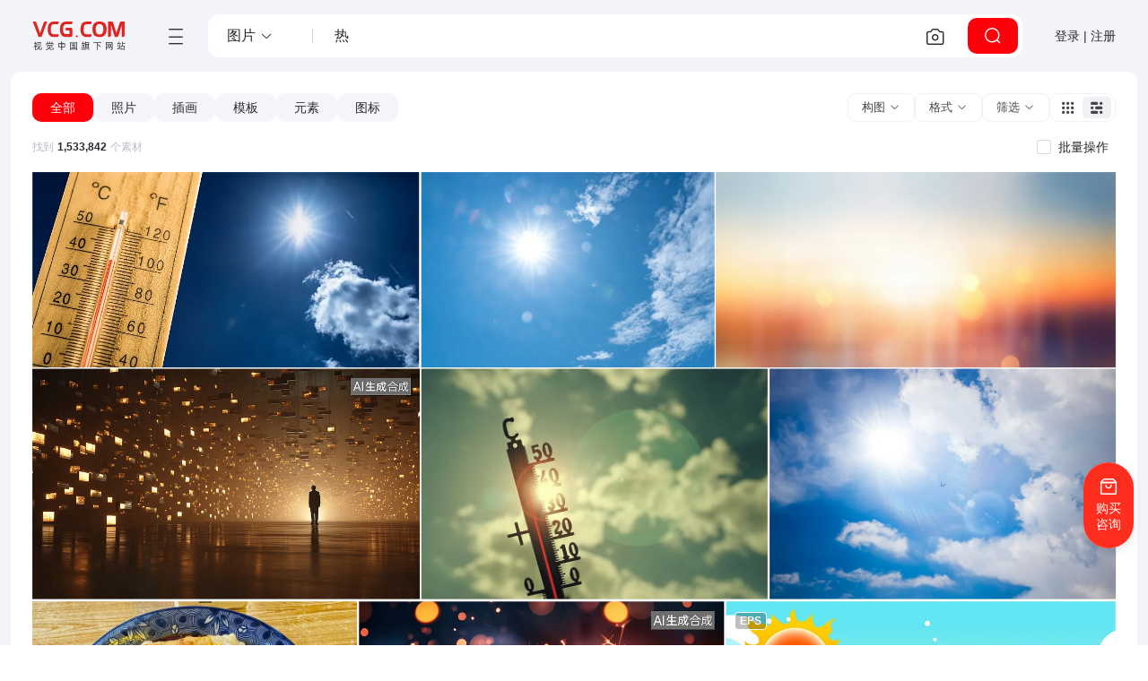

--- FILE ---
content_type: text/html; charset=utf-8
request_url: https://www.vcg.com/creative-image/re/
body_size: 63634
content:
<!DOCTYPE html>
<html class="no-js" lang="zh-CN">
  <head>
    <meta charset="utf-8">
    <meta http-equiv="x-ua-compatible" content="IE=edge,Chrome=1">
    <title>热图片-热素材-热图片下载-视觉中国VCG.COM</title>
    <meta name="description" content="视觉中国为您找到1533842个原创热素材图片，包括热图片，热插画，热模板，热元素，热图标等源文件下载服务，包含PSD、PNG、JPG、AI、CDR等格式素材，更多关于热素材、图片、海报、背景、插画、配图、矢量、UI、PS、免抠，模板、艺术字、PPT、视频等版权素材就来视觉中国VCG.COM版权图库。">
    <meta name="keywords" content="热图片,热素材,热图片素材,热版权图片,热正版图片">
    <meta name="viewport" content="width=device-width, initial-scale=1, maximum-scale=1, user-scalable=0">
    <meta http-equiv="x-dns-prefetch-control" content="on">
    <link rel="dns-prefetch" href="https://vcg00.cfp.cn">
    <link rel="dns-prefetch" href="https://vcg01.cfp.cn">
    <link rel="dns-prefetch" href="https://vcg02.cfp.cn">
    <link rel="dns-prefetch" href="https://vcg03.cfp.cn">
    <link rel="dns-prefetch" href="https://vcg04.cfp.cn">
    <link rel="dns-prefetch" href="https://vcg05.cfp.cn">
    <link rel="dns-prefetch" href="https://res-vcg.cfp.cn">
    <link rel="dns-prefetch" href="https://gossv-vcg.cfp.cn">
    <link rel="icon" href="//vcg00.cfp.cn/static/favicon.ico">
    <link rel="preload" href="https://res-vcg.cfp.cn/res/2_1766648104719/css/index.css" as="style">
    <link rel="stylesheet" href="https://res-vcg.cfp.cn/res/2_1766648104719/css/index.css">
    <link rel="preload" href="https://res-vcg.cfp.cn/vci/vciab39a9d/vcgicon.cdn.css" as="style">
    <link rel="stylesheet" href="https://res-vcg.cfp.cn/vci/vciab39a9d/vcgicon.cdn.css">
    <style>.jss20 {left: 0;right: 0;z-index: 1400;display: flex;position: fixed;align-items: center;justify-content: center;}.jss21 {top: 0;}@media (min-width:960px) {.jss21 {left: 50%;right: auto;transform: translateX(-50%);}}.jss22 {bottom: 0;}@media (min-width:960px) {.jss22 {left: 50%;right: auto;transform: translateX(-50%);}}.jss23 {top: 0;justify-content: flex-end;}@media (min-width:960px) {.jss23 {top: 24px;left: auto;right: 24px;}}.jss24 {bottom: 0;justify-content: flex-end;}@media (min-width:960px) {.jss24 {left: auto;right: 24px;bottom: 24px;}}.jss25 {top: 0;justify-content: flex-start;}@media (min-width:960px) {.jss25 {top: 24px;left: 24px;right: auto;}}.jss26 {bottom: 0;justify-content: flex-start;}@media (min-width:960px) {.jss26 {left: 24px;right: auto;bottom: 24px;}}.jss18 {top: 0;left: 0;width: 100%;height: 100%;display: flex;z-index: 1300;position: fixed;}.jss19 {visibility: hidden;}.jss11 {align-items: center;justify-content: center;}.jss12 {flex: 0 1 auto;margin: 32px;display: flex;outline: none;position: relative;max-height: 90vh;overflow-y: auto;flex-direction: column;}.jss13 {max-width: 360px;}.jss14 {max-width: 600px;}.jss15 {max-width: 960px;}.jss16 {width: 100%;}.jss17 {width: 100%;margin: 0;height: 100%;max-width: 100%;max-height: 100%;border-radius: 0;}html {background: #fafafa;box-sizing: border-box;-webkit-font-smoothing: antialiased;-moz-osx-font-smoothing: grayscale;}*, *:before, *:after {box-sizing: inherit;}a {text-decoration: none;}html,body,#root {margin: 0;padding: 0;min-height: 100%;font-family: PingFangSC-Regular,"Microsoft YaHei",微软雅黑,"MicrosoftJhengHei",sans-serif,-apple-system,BlinkMacSystemFont,"Segoe UI",Roboto,"Helvetica Neue",Arial,"Noto Sans",sans-serif,"Apple Color Emoji","Segoe UI Emoji","Segoe UI Symbol","Noto Color Emoji";background-color: #fff;}.maxContent {width: 100%;margin: 0 auto;padding: 0 32px;max-width: 1376px;}.boxTitle {margin-top: 16px;border-left: 2px solid #f44336;padding-left: 8px;margin-bottom: 16px;}.flex {display: flex;}.flexCenter {display: flex;align-items: center;justify-content: center;}.flexVerticalCenter {display: flex;align-items: center;}.flexHorizontalCenter {display: flex;justify-content: center;}.grid {display: grid;}.progress {height: 640px;text-align: center;line-height: 640px;}.noData {padding: 160px;text-align: center;}@media (max-width: 600px) {.wd-sticky.fixed {right: 0;}}.jss1 {top: 0;left: 0;width: 100%;right: 0;height: 100%;z-index: 1100;position: fixed;background: rgba(0,0,0,.8);overflow-y: auto;padding-top: 120px;}.jss2 {color: #fff;width: 362px;height: 362px;margin: 0 auto;display: flex;position: relative;text-align: center;background: #fff;align-items: center;flex-direction: column;justify-content: center;}.jss3 {color: #2f2f2f;}.jss4 {top: 4px;color: black;right: 4px;width: 32px;cursor: pointer;height: 32px;position: absolute;}.jss5 {min-height: calc(100vh - 146px);}.jss6 {padding-right: 32px;}@media (max-width:599.95px) {.jss6 {padding-right: 0;}}.jss7 {display: flex;position: relative;overflow: visible;min-height: calc(100vh - 146px);flex-direction: column;background-color: #F3F4F9;}.jss8 {clear: both;display: flex;position: relative;visibility: hidden;}.jss9 {visibility: visible;}.jss10 {margin: 110px auto;}</style>
    <link rel="canonical" href="https://www.vcg.com/creative-image/re/">
    <base href="/">
      <script src="/cdn_cgi_bs_bot/static/crypto.min.js"></script>
    <script src="/cdn_cgi_bs_bot/static/bot-score-v1.js"></script>
    <script src="/cdn_cgi_bs_captcha/static/js/waf_captcha_embedded_bs.js"></script>
</head>
  <body>
    <div id="root"><section class="jss5"><div class="jss7"><header class="v72-header v72-header-search"><a href="/" class="v72-logo" target="_self" title="视觉中国旗下网站 VCG.COM"><img src="//vcg00.cfp.cn/static/img/logo.svg" alt="视觉中国旗下网站 VCG.COM" width="104" height="32"/></a><div class="v72-header-content"><div class="v72-navbar"><button type="button" class="v72-navbar-toggle" title="网站目录"><i class="vcico vcico-v2menu" role="img" aria-label="menu"></i></button><div class="v72-navbar-pop hd"><div class="v72-navbar-pop-inner"><nav class="v72-top-nav"><div class="v72-topnav-slider"></div><ul><li class="v72-top-nav-item active"><a class="v72-top-nav-link" href="/creative/" title="图片素材库" target="_self">创意</a><div class="v72-top-nav-c"><a href="/creative/" target="_self" class="v72-top-nav-ci">图片</a><a href="/creative-video/" target="_self" class="v72-top-nav-ci">视频</a><a href="/illustration/" target="_self" class="v72-top-nav-ci">设计</a><a href="/font/" target="_self" class="v72-top-nav-ci">字体</a></div></li><li class="v72-top-nav-item"><a class="v72-top-nav-link" href="https://www.cfp.cn" title="资讯素材库" target="_self">资讯</a></li><li class="v72-top-nav-item"><a class="v72-top-nav-link" href="/creative-video/" title="视频素材库" target="_self">视频</a><div class="v72-top-nav-c"><a href="/creative-video/" target="_self" class="v72-top-nav-ci">创意视频</a><a href="https://www.cfp.cn/editorial-video" target="_self" class="v72-top-nav-ci">资讯视频</a></div></li><li class="v72-top-nav-item"><a class="v72-top-nav-link" href="/music/" title="音频素材库" target="_self">音频</a><div class="v72-top-nav-c"><a href="/music/" target="_self" class="v72-top-nav-ci">音乐</a><a href="/music/sound-effects/" target="_self" class="v72-top-nav-ci">音效</a></div></li><li class="v72-top-nav-item"><a class="v72-top-nav-link" title="更多服务">更多服务</a><div class="v72-top-nav-c"><a href="/addservice/" target="_self" class="v72-top-nav-ci">内容定制服务</a><a href="/dam/" target="_self" class="v72-top-nav-ci">数字资产管理</a><a href="/aigcHelp/" target="_self" class="v72-top-nav-ci">AI能力与服务</a><a href="https://www.vcgapi.com" target="_blank" class="v72-top-nav-ci">API服务</a><a href="/data-service/" target="_self" class="v72-top-nav-ci">数据服务</a></div></li></ul></nav><nav class="v72-top-nav second"><ul><li class="v72-top-nav-item active"><a class="v72-top-nav-link sec" href="/creative/" title="图片" target="_self">图片</a></li><li class="v72-top-nav-item"><a class="v72-top-nav-link sec" href="/creative-video/" title="视频" target="_self">视频</a></li><li class="v72-top-nav-item"><a class="v72-top-nav-link sec" href="/illustration/" title="设计" target="_self">设计</a></li><li class="v72-top-nav-item"><a class="v72-top-nav-link sec" href="/font/" title="字体" target="_self">字体</a></li></ul></nav><div class="v72-sets-desc v72-sets-cell"><div class="v72-nav-desc"><h4 class="v72-nav-desc-tit">创意图片</h4><p>海量高质量创意图片，覆盖各主题类别，包含大量独家内容，满足不同项目的创意设计与配图需求。</p><a class="v72-sets-desc-btn" href="/creative/" target="_self">全部创意图片<i class="vcico vcico-v2arrow-left"></i></a></div><div class="v72-sets-desc-links"><div class="v72-sets-desc-layer"><a class="v72-sets-desc-link" href="/sets/" target="_top">精选专题<i class="vcico vcico-v2down" aria-hidden="true"></i></a></div><div class="v72-sets-desc-layer"><a class="v72-sets-desc-link" href="/creative-insight/topSearches" target="_top">创意洞察<i class="vcico vcico-v2down" aria-hidden="true"></i></a></div></div></div><div class="v72-sets-keywords v72-sets-cell"><h4 class="v72-nav-desc-tit kw">创意热搜趋势</h4><div class="v72-sets-keywords-desc"><div class="v72-sets-keywords-desc-i"><a class="v72-sets-keyword grey" href="/creative-insight/topSearches?date=7" title="更多" target="_blank">更多</a></div></div></div><div class="v72-sets-keywords v72-sets-cell"><h4 class="v72-nav-desc-tit kw">流行图片类别</h4><div class="v72-sets-keywords-desc"><div class="v72-sets-keywords-desc-i"><a class="v72-sets-keyword" title="城市风光" href="/creative-image/城市风光/" target="_self">城市风光</a><a class="v72-sets-keyword" title="自然风光" href="/creative-image/自然风光/" target="_self">自然风光</a><a class="v72-sets-keyword" title="人物" href="/creative-image/人物/" target="_self">人物</a><a class="v72-sets-keyword" title="静物" href="/creative-image/静物/" target="_self">静物</a><a class="v72-sets-keyword" title="动物" href="/creative-image/动物/" target="_self">动物</a><a class="v72-sets-keyword" title="植物" href="/creative-image/植物/" target="_self">植物</a><a class="v72-sets-keyword" title="行业" href="/creative-image/行业/" target="_self">行业</a><a class="v72-sets-keyword" title="室内建筑" href="/creative-image/室内建筑/" target="_self">室内建筑</a><a class="v72-sets-keyword" title="背景" href="/creative-image/背景/" target="_self">背景</a><a class="v72-sets-keyword" title="节日节气" href="/creative-image/节日节气/" target="_self">节日节气</a><a class="v72-sets-keyword" title="社会民生" href="/creative-image/社会民生/" target="_self">社会民生</a><a class="v72-sets-keyword" title="环保公益" href="/creative-image/环保公益/" target="_self">环保公益</a><a class="v72-sets-keyword" title="党建" href="/creative-image/党建/" target="_self">党建</a><a class="v72-sets-keyword" title="元素" href="/creative-image/元素/" target="_self">元素</a><a class="v72-sets-keyword" title="Icon" href="/creative-image/Icon/" target="_self">Icon</a></div></div></div></div></div></div><div class="v49-searchhead v49-search"><div class="v49-searchbox"><div class="v72-search-types"><div role="button" class="v72-search-type-select"><span>图片</span><i class="vcico vcico-v2down"></i></div><div class="v72-search-type-list-wapper" hidden=""><div class="v72-search-type-list"><ul><li class="v72-search-type active"><span>图片</span></li><li class="v72-search-type"><span>视频</span></li><li class="v72-search-type"><span>音频</span></li><li class="v72-search-type"><span>字体</span></li></ul></div></div></div><div class="v49-input"><input id="content-search" class="search-input" value="热" autoComplete="off" placeholder="可以尝试搜索关键词，图片ID或一句话"/></div><div class="v49-btn-g"><button class="v49-imagebtn" type="button" title="以图搜图"><i class="vcico vcico-v2camera" role="img" aria-label="以图搜图"></i></button></div><button type="button" class="v49-searchbtn" title="点击搜索"><i class="vcico vcico-v2search" aria-hidden="true"></i></button></div></div></div><div class="v72-user-menu"><button class="v50-button-root v72-user-toggle">登录 | 注册</button></div></header><div class="view_content"><section class="view_section"><div class="v72-sourcebar"><div class="v72-sourcebar-tabs-warp"><ul class="v72-sourcebar-tabs"><li class="v72-sourcebar-tab active" role="button"><span>全部</span></li><li class="v72-sourcebar-tab" role="button"><span>照片</span></li><li class="v72-sourcebar-tab" role="button"><span>插画</span></li><li class="v72-sourcebar-tab" role="button"><span>模板</span></li><li class="v72-sourcebar-tab" role="button"><span>元素</span></li><li class="v72-sourcebar-tab" role="button"><span>图标</span></li></ul></div><div class="v72-sourcebar-content"><div class="v72-select"><button type="button" class="v72-select-label"><span>构图</span><i class="vcico vcico-v2down" aria-hidden="true"></i></button><div class="v72-select-options" hidden=""><div class="v72-select-options-inner"><label class="wd-checkbox-label v72-select-it"><span class="wd-checkbox"><input type="checkbox" name="orientType" class="wd-checkbox-input" value="1"/><span class="wd-checkbox-inner"></span></span><span>横图</span></label><label class="wd-checkbox-label v72-select-it"><span class="wd-checkbox"><input type="checkbox" name="orientType" class="wd-checkbox-input" value="2"/><span class="wd-checkbox-inner"></span></span><span>竖图</span></label><label class="wd-checkbox-label v72-select-it"><span class="wd-checkbox"><input type="checkbox" name="orientType" class="wd-checkbox-input" value="3"/><span class="wd-checkbox-inner"></span></span><span>方图</span></label></div></div></div><div class="v72-select"><button type="button" class="v72-select-label"><span>格式</span><i class="vcico vcico-v2down" aria-hidden="true"></i></button><div class="v72-select-options" hidden=""><div class="v72-select-options-inner"><label class="wd-checkbox-label v72-select-it"><span class="wd-checkbox"><input type="checkbox" name="assetFormat" class="wd-checkbox-input" value="1"/><span class="wd-checkbox-inner"></span></span><span>JPG</span></label><label class="wd-checkbox-label v72-select-it"><span class="wd-checkbox"><input type="checkbox" name="assetFormat" class="wd-checkbox-input" value="2"/><span class="wd-checkbox-inner"></span></span><span>EPS/AI</span></label><label class="wd-checkbox-label v72-select-it"><span class="wd-checkbox"><input type="checkbox" name="assetFormat" class="wd-checkbox-input" value="3"/><span class="wd-checkbox-inner"></span></span><span>PSD</span></label><label class="wd-checkbox-label v72-select-it"><span class="wd-checkbox"><input type="checkbox" name="assetFormat" class="wd-checkbox-input" value="4"/><span class="wd-checkbox-inner"></span></span><span>PNG</span></label><label class="wd-checkbox-label v72-select-it"><span class="wd-checkbox"><input type="checkbox" name="assetFormat" class="wd-checkbox-input" value="5"/><span class="wd-checkbox-inner"></span></span><span>GIF</span></label></div></div></div><div class="ai4-filterpop"><div class="ai4-filterpop-hd" title="展开筛选"><button type="button" class="v72-select-label"><span>筛选</span><i class="vcico vcico-v2down" aria-hidden="true"></i></button></div><div class="ai4-filterpop-pop"><div class="ai4-filterpop-pop-inner"><div class="ai4-filterpop-item"><div class="ai4-fi-hd"><span class="ai4-fi-hd-label">排序</span></div><div class="ai4-fi-bd"><label class="wd-radio-label ai4-fi-it"><span class="wd-radio wd-radio-checked"><input type="checkbox" name="sort" class="wd-radio-input" checked="" value=""/><span class="wd-radio-inner"></span></span><span>最佳</span></label><label class="wd-radio-label ai4-fi-it"><span class="wd-radio"><input type="checkbox" name="sort" class="wd-radio-input" value="fresh"/><span class="wd-radio-inner"></span></span><span>最新</span></label></div></div><div class="ai4-filterpop-item"><div class="ai4-fi-hd"><span class="ai4-fi-hd-label">分辨率</span></div><div class="ai4-fi-bd"><label class="wd-radio-label ai4-fi-it"><span class="wd-radio wd-radio-checked"><input type="checkbox" name="size" class="wd-radio-input" checked="" value=""/><span class="wd-radio-inner"></span></span><span>全部</span></label><label class="wd-radio-label ai4-fi-it"><span class="wd-radio"><input type="checkbox" name="size" class="wd-radio-input" value="3"/><span class="wd-radio-inner"></span></span><span>2k（2048px）</span></label><label class="wd-radio-label ai4-fi-it"><span class="wd-radio"><input type="checkbox" name="size" class="wd-radio-input" value="4"/><span class="wd-radio-inner"></span></span><span>4K（4096px）</span></label><label class="wd-radio-label ai4-fi-it"><span class="wd-radio"><input type="checkbox" name="size" class="wd-radio-input" value="5"/><span class="wd-radio-inner"></span></span><span>8K（7680px）</span></label></div></div><div class="ai4-filterpop-item"><div class="ai4-fi-hd"><span class="ai4-fi-hd-label">品牌</span></div><div class="ai4-fi-bd"><label class="wd-checkbox-label ai4-fi-it"><span class="wd-checkbox"><input type="checkbox" name="brandId" class="wd-checkbox-input" value="10238"/><span class="wd-checkbox-inner"></span></span><span>500px Select</span></label><label class="wd-checkbox-label ai4-fi-it"><span class="wd-checkbox"><input type="checkbox" name="brandId" class="wd-checkbox-input" value="12764"/><span class="wd-checkbox-inner"></span></span><span>500px Prime</span></label><label class="wd-checkbox-label ai4-fi-it"><span class="wd-checkbox"><input type="checkbox" name="brandId" class="wd-checkbox-input" value="10518"/><span class="wd-checkbox-inner"></span></span><span>Moment</span></label><label class="wd-checkbox-label ai4-fi-it"><span class="wd-checkbox"><input type="checkbox" name="brandId" class="wd-checkbox-input" value="10374"/><span class="wd-checkbox-inner"></span></span><span>E+</span></label><label class="wd-checkbox-label ai4-fi-it"><span class="wd-checkbox"><input type="checkbox" name="brandId" class="wd-checkbox-input" value="10268"/><span class="wd-checkbox-inner"></span></span><span>Vetta</span></label><label class="wd-checkbox-label ai4-fi-it"><span class="wd-checkbox"><input type="checkbox" name="brandId" class="wd-checkbox-input" value="11851"/><span class="wd-checkbox-inner"></span></span><span>Corbis</span></label><label class="wd-checkbox-label ai4-fi-it"><span class="wd-checkbox"><input type="checkbox" name="brandId" class="wd-checkbox-input" value="11908"/><span class="wd-checkbox-inner"></span></span><span>景象精选</span></label><label class="ai4-fi-it ai4-fi-morebtn"><span>··· 更多</span></label></div></div><div class="ai4-filterpop-item"><div class="ai4-fi-hd"><span class="ai4-fi-hd-label">中国内容</span></div><div class="ai4-fi-bd"><label class="ai4-fi-it"><button type="button" role="switch" aria-checked="false" class="rc-switch wd-switch"><span class="rc-switch-inner">关</span></button></label></div></div><div class="ai4-filterpop-item"><div class="ai4-fi-hd"><span class="ai4-fi-hd-label">AIGC作品</span></div><div class="ai4-fi-bd"><label class="wd-radio-label ai4-fi-it"><span class="wd-radio wd-radio-checked"><input type="checkbox" name="productMode" class="wd-radio-input" checked="" value=""/><span class="wd-radio-inner"></span></span><span>全部</span></label><label class="wd-radio-label ai4-fi-it"><span class="wd-radio"><input type="checkbox" name="productMode" class="wd-radio-input" value="2"/><span class="wd-radio-inner"></span></span><span>仅AIGC</span></label><label class="wd-radio-label ai4-fi-it"><span class="wd-radio"><input type="checkbox" name="productMode" class="wd-radio-input" value="1"/><span class="wd-radio-inner"></span></span><span>排除AIGC</span></label></div></div><div class="ai4-filterpop-item"><div class="ai4-fi-hd"><span class="ai4-fi-hd-label">排除仅限资讯传播使用</span></div><div class="ai4-fi-bd"><label class="ai4-fi-it"><button type="button" role="switch" aria-checked="false" class="rc-switch wd-switch"><span class="rc-switch-inner">关</span></button></label></div></div></div></div></div><div class="v72-mode"><span class="v72-mode-i" title="网格显示"><i class="vcico vcico-v2grid" aria-hidden="true"></i></span><span class="v72-mode-i active" title="等高显示"><i class="vcico vcico-v2horizontal" aria-hidden="true"></i></span></div></div></div><div class="source-box"><div class="result_count"><span class="count">找到<strong class="number">1,533,842</strong>个素材</span></div><div class="batch_control"><div class="batch-tab"><label class="wd-checkbox-label batch-cell"><span class="wd-checkbox"><input type="checkbox" class="wd-checkbox-input"/><span class="wd-checkbox-inner"></span></span><span>批量操作</span></label></div></div></div><div class="jss8" id="imageContent"><section class="gallery_waper"><div class="gallery_inner"><figure class="galleryItem" style="width:280px;height:280px"><a class="imgWaper" target="_blank" rel="opener" href="https://www.vcg.com/creative/1382756939.html" title="酷暑：华氏一百度的气温计图片"><img class="lazyload_hk " data-src="//vcg02.cfp.cn/creative/vcg/nowater800/new/VCG41N1397483660.jpg" data-min="//vcg01.cfp.cn/creative/vcg/400/new/VCG41N1397483660.jpg" src="//vcg00.cfp.cn/static/img/v5/w.gif" title="酷暑：华氏一百度的气温计图片购买" alt="酷暑：华氏一百度的气温计图片下载" draggable="true"/><div class="mask"></div></a><div class="itemCtrl"><div class="headbar"></div><span style="display:none" class="use-sel"><span class="checkbox_inline red"><span class="line_box"></span></span></span></div></figure><figure class="galleryItem" style="width:280px;height:280px"><a class="imgWaper" target="_blank" rel="opener" href="https://www.vcg.com/creative/1389671133.html" title="高温天气图片"><img class="lazyload_hk " data-src="//vcg05.cfp.cn/creative/vcg/nowater800/new/VCG211389671133.jpg" data-min="//vcg04.cfp.cn/creative/vcg/400/new/VCG211389671133.jpg" src="//vcg00.cfp.cn/static/img/v5/w.gif" title="高温天气图片购买" alt="高温天气图片下载" draggable="true"/><div class="mask"></div></a><div class="itemCtrl"><div class="headbar"></div><span style="display:none" class="use-sel"><span class="checkbox_inline red"><span class="line_box"></span></span></span></div></figure><figure class="galleryItem" style="width:280px;height:280px"><a class="imgWaper" target="_blank" rel="opener" href="https://www.vcg.com/creative/1486995700.html" title="带散景的虚焦渐变。模糊的日落或日出图片"><img class="lazyload_hk " data-src="//vcg02.cfp.cn/creative/vcg/nowater800/new/VCG41N2101272627.jpg" data-min="//vcg01.cfp.cn/creative/vcg/400/new/VCG41N2101272627.jpg" src="//vcg00.cfp.cn/static/img/v5/w.gif" title="带散景的虚焦渐变。模糊的日落或日出图片购买" alt="带散景的虚焦渐变。模糊的日落或日出图片下载" draggable="true"/><div class="mask"></div></a><div class="itemCtrl"><div class="headbar"></div><span style="display:none" class="use-sel"><span class="checkbox_inline red"><span class="line_box"></span></span></span></div></figure><figure class="galleryItem" style="width:280px;height:280px"><a class="imgWaper" target="_blank" rel="opener" href="https://www.vcg.com/creative/1579301487.html" title="【AI数字艺术】孤独行者在星光大道图片"><img class="lazyload_hk " data-src="//vcg05.cfp.cn/creative/vcg/nowater800/new/VCG211579301487.jpg" data-min="//vcg04.cfp.cn/creative/vcg/400/new/VCG211579301487.jpg" src="//vcg00.cfp.cn/static/img/v5/w.gif" title="【AI数字艺术】孤独行者在星光大道图片购买" alt="【AI数字艺术】孤独行者在星光大道图片下载" draggable="true"/><div class="mask"></div></a><div class="itemCtrl"><div class="headbar"></div><span style="display:none" class="use-sel"><span class="checkbox_inline red"><span class="line_box"></span></span></span></div></figure><figure class="galleryItem" style="width:280px;height:280px"><a class="imgWaper" target="_blank" rel="opener" href="https://www.vcg.com/creative/1575094920.html" title="象征性图像 热浪，阳光下的温度计，夏季，气候变化，温度，创纪录的高温，炎热，云，炎热，斯图加特，巴登-符腾堡，德国，欧洲图片"><img class="lazyload_hk " data-src="//vcg02.cfp.cn/creative/vcg/nowater800/new/VCG41N2217495239.jpg" data-min="//vcg01.cfp.cn/creative/vcg/400/new/VCG41N2217495239.jpg" src="//vcg00.cfp.cn/static/img/v5/w.gif" title="象征性图像 热浪，阳光下的温度计，夏季，气候变化，温度，创纪录的高温，炎热，云，炎热，斯图加特，巴登-符腾堡，德国，欧洲图片购买" alt="象征性图像 热浪，阳光下的温度计，夏季，气候变化，温度，创纪录的高温，炎热，云，炎热，斯图加特，巴登-符腾堡，德国，欧洲图片下载" draggable="true"/><div class="mask"></div></a><div class="itemCtrl"><div class="headbar"></div><span style="display:none" class="use-sel"><span class="checkbox_inline red"><span class="line_box"></span></span></span></div></figure><figure class="galleryItem" style="width:280px;height:280px"><a class="imgWaper" target="_blank" rel="opener" href="https://www.vcg.com/creative/1437625567.html" title="烈日当空图片"><img class="lazyload_hk " data-src="//vcg05.cfp.cn/creative/vcg/nowater800/new/VCG211437625567.jpg" data-min="//vcg04.cfp.cn/creative/vcg/400/new/VCG211437625567.jpg" src="//vcg00.cfp.cn/static/img/v5/w.gif" title="烈日当空图片购买" alt="烈日当空图片下载" draggable="true"/><div class="mask"></div></a><div class="itemCtrl"><div class="headbar"></div><span style="display:none" class="use-sel"><span class="checkbox_inline red"><span class="line_box"></span></span></span></div></figure><figure class="galleryItem" style="width:280px;height:280px"><a class="imgWaper" target="_blank" rel="opener" href="https://www.vcg.com/creative/1551393195.html" title="陕西汉中热米皮图片"><img class="lazyload_hk " data-src="//vcg02.cfp.cn/creative/vcg/nowater800/new/VCG211551393195.jpg" data-min="//vcg01.cfp.cn/creative/vcg/400/new/VCG211551393195.jpg" src="//vcg00.cfp.cn/static/img/v5/w.gif" title="陕西汉中热米皮图片购买" alt="陕西汉中热米皮图片下载" draggable="true"/><div class="mask"></div></a><div class="itemCtrl"><div class="headbar"></div><span style="display:none" class="use-sel"><span class="checkbox_inline red"><span class="line_box"></span></span></span></div></figure><figure class="galleryItem" style="width:280px;height:280px"><a class="imgWaper" target="_blank" rel="opener" href="https://www.vcg.com/creative/1517610198.html" title="【AI数字艺术】手拿仙女棒烟花特写图片"><img class="lazyload_hk " data-src="//vcg05.cfp.cn/creative/vcg/nowater800/new/VCG211517610198.jpeg" data-min="//vcg04.cfp.cn/creative/vcg/400/new/VCG211517610198.jpeg" src="//vcg00.cfp.cn/static/img/v5/w.gif" title="【AI数字艺术】手拿仙女棒烟花特写图片购买" alt="【AI数字艺术】手拿仙女棒烟花特写图片下载" draggable="true"/><div class="mask"></div></a><div class="itemCtrl"><div class="headbar"></div><span style="display:none" class="use-sel"><span class="checkbox_inline red"><span class="line_box"></span></span></span></div></figure><figure class="galleryItem" style="width:280px;height:280px"><a class="imgWaper" target="_blank" rel="opener" href="https://www.vcg.com/creative/1389401432.html" title="高温预警烈日环境预防中暑三伏天酷暑插画图片"><img class="lazyload_hk " data-src="//vcg02.cfp.cn/creative/vcg/nowater800/new/VCG211389401432.jpg" data-min="//vcg01.cfp.cn/creative/vcg/400/new/VCG211389401432.jpg" src="//vcg00.cfp.cn/static/img/v5/w.gif" title="高温预警烈日环境预防中暑三伏天酷暑插画图片购买" alt="高温预警烈日环境预防中暑三伏天酷暑插画图片下载" draggable="true"/><div class="mask"></div></a><div class="itemCtrl"><div class="headbar"><span class="type">EPS</span></div><span style="display:none" class="use-sel"><span class="checkbox_inline red"><span class="line_box"></span></span></span></div></figure><figure class="galleryItem" style="width:280px;height:280px"><a class="imgWaper" target="_blank" rel="opener" href="https://www.vcg.com/creative/1388963993.html" title="高温天气下的温度表图片"><img class="lazyload_hk " data-src="//vcg05.cfp.cn/creative/vcg/nowater800/new/VCG211388963993.jpg" data-min="//vcg04.cfp.cn/creative/vcg/400/new/VCG211388963993.jpg" src="//vcg00.cfp.cn/static/img/v5/w.gif" title="高温天气下的温度表图片购买" alt="高温天气下的温度表图片下载" draggable="true"/><div class="mask"></div></a><div class="itemCtrl"><div class="headbar"></div><span style="display:none" class="use-sel"><span class="checkbox_inline red"><span class="line_box"></span></span></span></div></figure><figure class="galleryItem" style="width:280px;height:280px"><a class="imgWaper" target="_blank" rel="opener" href="https://www.vcg.com/creative/1338770730.html" title="夏季炎热高温背部流汗的亚洲男性。图片"><img class="lazyload_hk " data-src="//vcg02.cfp.cn/creative/vcg/nowater800/new/VCG211338770730.jpg" data-min="//vcg01.cfp.cn/creative/vcg/400/new/VCG211338770730.jpg" src="//vcg00.cfp.cn/static/img/v5/w.gif" title="夏季炎热高温背部流汗的亚洲男性。图片购买" alt="夏季炎热高温背部流汗的亚洲男性。图片下载" draggable="true"/><div class="mask"></div></a><div class="itemCtrl"><div class="headbar"></div><span style="display:none" class="use-sel"><span class="checkbox_inline red"><span class="line_box"></span></span></span></div></figure><figure class="galleryItem" style="width:280px;height:280px"><a class="imgWaper" target="_blank" rel="opener" href="https://www.vcg.com/creative/1552015242.html" title="【AI数字艺术】一家四口二胎家庭幸福温馨生活背影图片"><img class="lazyload_hk " data-src="//vcg05.cfp.cn/creative/vcg/nowater800/new/VCG211552015242.jpg" data-min="//vcg04.cfp.cn/creative/vcg/400/new/VCG211552015242.jpg" src="//vcg00.cfp.cn/static/img/v5/w.gif" title="【AI数字艺术】一家四口二胎家庭幸福温馨生活背影图片购买" alt="【AI数字艺术】一家四口二胎家庭幸福温馨生活背影图片下载" draggable="true"/><div class="mask"></div></a><div class="itemCtrl"><div class="headbar"></div><span style="display:none" class="use-sel"><span class="checkbox_inline red"><span class="line_box"></span></span></span></div></figure><figure class="galleryItem" style="width:280px;height:280px"><a class="imgWaper" target="_blank" rel="opener" href="https://www.vcg.com/creative/1362639493.html" title="太阳辐射与燃烧造成的全球变暖，热浪、高温与气候变化图片"><img class="lazyload_hk " data-src="//vcg02.cfp.cn/creative/vcg/nowater800/new/VCG41N1360153522.jpg" data-min="//vcg01.cfp.cn/creative/vcg/400/new/VCG41N1360153522.jpg" src="//vcg00.cfp.cn/static/img/v5/w.gif" title="太阳辐射与燃烧造成的全球变暖，热浪、高温与气候变化图片购买" alt="太阳辐射与燃烧造成的全球变暖，热浪、高温与气候变化图片下载" draggable="true"/><div class="mask"></div></a><div class="itemCtrl"><div class="headbar"></div><span style="display:none" class="use-sel"><span class="checkbox_inline red"><span class="line_box"></span></span></span></div></figure><figure class="galleryItem" style="width:280px;height:280px"><a class="imgWaper" target="_blank" rel="opener" href="https://www.vcg.com/creative/1391949211.html" title="年轻女子在夏季用冷水降温图片"><img class="lazyload_hk " data-src="//vcg05.cfp.cn/creative/vcg/nowater800/new/VCG41N1408416580.jpg" data-min="//vcg04.cfp.cn/creative/vcg/400/new/VCG41N1408416580.jpg" src="//vcg00.cfp.cn/static/img/v5/w.gif" title="年轻女子在夏季用冷水降温图片购买" alt="年轻女子在夏季用冷水降温图片下载" draggable="true"/><div class="mask"></div></a><div class="itemCtrl"><div class="headbar"></div><span style="display:none" class="use-sel"><span class="checkbox_inline red"><span class="line_box"></span></span></span></div></figure><figure class="galleryItem" style="width:280px;height:280px"><a class="imgWaper" target="_blank" rel="opener" href="https://www.vcg.com/creative/1397429142.html" title="炎热酷暑里数值爆表的温度计图片"><img class="lazyload_hk " data-src="//vcg02.cfp.cn/creative/vcg/nowater800/new/VCG211397429142.jpg" data-min="//vcg01.cfp.cn/creative/vcg/400/new/VCG211397429142.jpg" src="//vcg00.cfp.cn/static/img/v5/w.gif" title="炎热酷暑里数值爆表的温度计图片购买" alt="炎热酷暑里数值爆表的温度计图片下载" draggable="true"/><div class="mask"></div></a><div class="itemCtrl"><div class="headbar"></div><span style="display:none" class="use-sel"><span class="checkbox_inline red"><span class="line_box"></span></span></span></div></figure><figure class="galleryItem" style="width:280px;height:280px"><a class="imgWaper" target="_blank" rel="opener" href="https://www.vcg.com/creative/1577271080.html" title="【AI数字艺术】草地上两座小屋的温馨场景图片"><img class="lazyload_hk " data-src="//vcg05.cfp.cn/creative/vcg/nowater800/new/VCG211577271080.jpg" data-min="//vcg04.cfp.cn/creative/vcg/400/new/VCG211577271080.jpg" src="//vcg00.cfp.cn/static/img/v5/w.gif" title="【AI数字艺术】草地上两座小屋的温馨场景图片购买" alt="【AI数字艺术】草地上两座小屋的温馨场景图片下载" draggable="true"/><div class="mask"></div></a><div class="itemCtrl"><div class="headbar"></div><span style="display:none" class="use-sel"><span class="checkbox_inline red"><span class="line_box"></span></span></span></div></figure><figure class="galleryItem" style="width:280px;height:280px"><a class="imgWaper" target="_blank" rel="opener" href="https://www.vcg.com/creative/1390034030.html" title="在东京市中心炎热夏日戴口罩的年轻日本女商人图片"><img class="lazyload_hk " data-src="//vcg02.cfp.cn/creative/vcg/nowater800/new/VCG211390034030.jpg" data-min="//vcg01.cfp.cn/creative/vcg/400/new/VCG211390034030.jpg" src="//vcg00.cfp.cn/static/img/v5/w.gif" title="在东京市中心炎热夏日戴口罩的年轻日本女商人图片购买" alt="在东京市中心炎热夏日戴口罩的年轻日本女商人图片下载" draggable="true"/><div class="mask"></div></a><div class="itemCtrl"><div class="headbar"></div><span style="display:none" class="use-sel"><span class="checkbox_inline red"><span class="line_box"></span></span></span></div></figure><figure class="galleryItem" style="width:280px;height:280px"><a class="imgWaper" target="_blank" rel="opener" href="https://www.vcg.com/creative/1338770731.html" title="夏季炎热高温背部流汗的亚洲男性。图片"><img class="lazyload_hk " data-src="//vcg05.cfp.cn/creative/vcg/nowater800/new/VCG211338770731.jpg" data-min="//vcg04.cfp.cn/creative/vcg/400/new/VCG211338770731.jpg" src="//vcg00.cfp.cn/static/img/v5/w.gif" title="夏季炎热高温背部流汗的亚洲男性。图片购买" alt="夏季炎热高温背部流汗的亚洲男性。图片下载" draggable="true"/><div class="mask"></div></a><div class="itemCtrl"><div class="headbar"></div><span style="display:none" class="use-sel"><span class="checkbox_inline red"><span class="line_box"></span></span></span></div></figure><figure class="galleryItem" style="width:280px;height:280px"><a class="imgWaper" target="_blank" rel="opener" href="https://www.vcg.com/creative/1358497470.html" title="汉中美食热米皮图片"><img class="lazyload_hk " data-src="//vcg02.cfp.cn/creative/vcg/nowater800/new/VCG211358497470.jpg" data-min="//vcg01.cfp.cn/creative/vcg/400/new/VCG211358497470.jpg" src="//vcg00.cfp.cn/static/img/v5/w.gif" title="汉中美食热米皮图片购买" alt="汉中美食热米皮图片下载" draggable="true"/><div class="mask"></div></a><div class="itemCtrl"><div class="headbar"></div><span style="display:none" class="use-sel"><span class="checkbox_inline red"><span class="line_box"></span></span></span></div></figure><figure class="galleryItem" style="width:280px;height:280px"><a class="imgWaper" target="_blank" rel="opener" href="https://www.vcg.com/creative/1565529721.html" title="【AI数字艺术】金色闪光粒子背景图片"><img class="lazyload_hk " data-src="//vcg05.cfp.cn/creative/vcg/nowater800/new/VCG211565529721.jpeg" data-min="//vcg04.cfp.cn/creative/vcg/400/new/VCG211565529721.jpeg" src="//vcg00.cfp.cn/static/img/v5/w.gif" title="【AI数字艺术】金色闪光粒子背景图片购买" alt="【AI数字艺术】金色闪光粒子背景图片下载" draggable="true"/><div class="mask"></div></a><div class="itemCtrl"><div class="headbar"></div><span style="display:none" class="use-sel"><span class="checkbox_inline red"><span class="line_box"></span></span></span></div></figure><figure class="galleryItem" style="width:280px;height:280px"><a class="imgWaper" target="_blank" rel="opener" href="https://www.vcg.com/creative/1450544897.html" title="气候危机与灾难性热浪下的全球变暖、全球沸腾，气候变化与炙热的太阳图片"><img class="lazyload_hk " data-src="//vcg02.cfp.cn/creative/vcg/nowater800/new/VCG41N1578110195.jpg" data-min="//vcg01.cfp.cn/creative/vcg/400/new/VCG41N1578110195.jpg" src="//vcg00.cfp.cn/static/img/v5/w.gif" title="气候危机与灾难性热浪下的全球变暖、全球沸腾，气候变化与炙热的太阳图片购买" alt="气候危机与灾难性热浪下的全球变暖、全球沸腾，气候变化与炙热的太阳图片下载" draggable="true"/><div class="mask"></div></a><div class="itemCtrl"><div class="headbar"></div><span style="display:none" class="use-sel"><span class="checkbox_inline red"><span class="line_box"></span></span></span></div></figure><figure class="galleryItem" style="width:280px;height:280px"><a class="imgWaper" target="_blank" rel="opener" href="https://www.vcg.com/creative/1391219952.html" title="元素：高温下的人物图片"><img class="lazyload_hk " data-src="//vcg05.cfp.cn/creative/vcg/nowater800/new/VCG211391219952.jpg" data-min="//vcg04.cfp.cn/creative/vcg/400/new/VCG211391219952.jpg" src="//vcg00.cfp.cn/static/img/v5/w.gif" title="元素：高温下的人物图片购买" alt="元素：高温下的人物图片下载" draggable="true"/><div class="mask"></div></a><div class="itemCtrl"><div class="headbar"><span class="type">PNG</span></div><span style="display:none" class="use-sel"><span class="checkbox_inline red"><span class="line_box"></span></span></span></div></figure><figure class="galleryItem" style="width:280px;height:280px"><a class="imgWaper" target="_blank" rel="opener" href="https://www.vcg.com/creative/1397326225.html" title="西安南二环城市交通马路夕阳风光图片"><img class="lazyload_hk " data-src="//vcg02.cfp.cn/creative/vcg/nowater800/new/VCG211397326225.jpg" data-min="//vcg01.cfp.cn/creative/vcg/400/new/VCG211397326225.jpg" src="//vcg00.cfp.cn/static/img/v5/w.gif" title="西安南二环城市交通马路夕阳风光图片购买" alt="西安南二环城市交通马路夕阳风光图片下载" draggable="true"/><div class="mask"></div></a><div class="itemCtrl"><div class="headbar"></div><span style="display:none" class="use-sel"><span class="checkbox_inline red"><span class="line_box"></span></span></span></div></figure><figure class="galleryItem" style="width:280px;height:280px"><a class="imgWaper" target="_blank" rel="opener" href="https://www.vcg.com/creative/1538419039.html" title="黑色背景上的金色散景图片"><img class="lazyload_hk " data-src="//vcg05.cfp.cn/creative/vcg/nowater800/new/VCG211538419039.jpg" data-min="//vcg04.cfp.cn/creative/vcg/400/new/VCG211538419039.jpg" src="//vcg00.cfp.cn/static/img/v5/w.gif" title="黑色背景上的金色散景图片购买" alt="黑色背景上的金色散景图片下载" draggable="true"/><div class="mask"></div></a><div class="itemCtrl"><div class="headbar"><span class="type">EPS</span></div><span style="display:none" class="use-sel"><span class="checkbox_inline red"><span class="line_box"></span></span></span></div></figure><figure class="galleryItem" style="width:280px;height:280px"><a class="imgWaper" target="_blank" rel="opener" href="https://www.vcg.com/creative/1269965448.html" title="镜头光晕阳光图片"><img class="lazyload_hk " data-src="//vcg02.cfp.cn/creative/vcg/nowater800/new/VCG41N1204136406.jpg" data-min="//vcg01.cfp.cn/creative/vcg/400/new/VCG41N1204136406.jpg" src="//vcg00.cfp.cn/static/img/v5/w.gif" title="镜头光晕阳光图片购买" alt="镜头光晕阳光图片下载" draggable="true"/><div class="mask"></div></a><div class="itemCtrl"><div class="headbar"></div><span style="display:none" class="use-sel"><span class="checkbox_inline red"><span class="line_box"></span></span></span></div></figure><figure class="galleryItem" style="width:280px;height:280px"><a class="imgWaper" target="_blank" rel="opener" href="https://www.vcg.com/creative/1388963991.html" title="高温天气下的温度表图片"><img class="lazyload_hk " data-src="//vcg05.cfp.cn/creative/vcg/nowater800/new/VCG211388963991.jpg" data-min="//vcg04.cfp.cn/creative/vcg/400/new/VCG211388963991.jpg" src="//vcg00.cfp.cn/static/img/v5/w.gif" title="高温天气下的温度表图片购买" alt="高温天气下的温度表图片下载" draggable="true"/><div class="mask"></div></a><div class="itemCtrl"><div class="headbar"></div><span style="display:none" class="use-sel"><span class="checkbox_inline red"><span class="line_box"></span></span></span></div></figure><figure class="galleryItem" style="width:280px;height:280px"><a class="imgWaper" target="_blank" rel="opener" href="https://www.vcg.com/creative/1395033496.html" title="花园蓝色木墙上的温度计图片"><img class="lazyload_hk " data-src="//vcg02.cfp.cn/creative/vcg/nowater800/new/VCG41N1412813072.jpg" data-min="//vcg01.cfp.cn/creative/vcg/400/new/VCG41N1412813072.jpg" src="//vcg00.cfp.cn/static/img/v5/w.gif" title="花园蓝色木墙上的温度计图片购买" alt="花园蓝色木墙上的温度计图片下载" draggable="true"/><div class="mask"></div></a><div class="itemCtrl"><div class="headbar"></div><span style="display:none" class="use-sel"><span class="checkbox_inline red"><span class="line_box"></span></span></span></div></figure><figure class="galleryItem" style="width:280px;height:280px"><a class="imgWaper" target="_blank" rel="opener" href="https://www.vcg.com/creative/1565802131.html" title="【AI数字艺术】夕阳公路美景图片"><img class="lazyload_hk " data-src="//vcg05.cfp.cn/creative/vcg/nowater800/new/VCG211565802131.jpg" data-min="//vcg04.cfp.cn/creative/vcg/400/new/VCG211565802131.jpg" src="//vcg00.cfp.cn/static/img/v5/w.gif" title="【AI数字艺术】夕阳公路美景图片购买" alt="【AI数字艺术】夕阳公路美景图片下载" draggable="true"/><div class="mask"></div></a><div class="itemCtrl"><div class="headbar"></div><span style="display:none" class="use-sel"><span class="checkbox_inline red"><span class="line_box"></span></span></span></div></figure><figure class="galleryItem" style="width:280px;height:280px"><a class="imgWaper" target="_blank" rel="opener" href="https://www.vcg.com/creative/1437456256.html" title="橙黄色渐变散焦背景图片"><img class="lazyload_hk " data-src="//vcg02.cfp.cn/creative/vcg/nowater800/new/VCG41N1491336730.jpg" data-min="//vcg01.cfp.cn/creative/vcg/400/new/VCG41N1491336730.jpg" src="//vcg00.cfp.cn/static/img/v5/w.gif" title="橙黄色渐变散焦背景图片购买" alt="橙黄色渐变散焦背景图片下载" draggable="true"/><div class="mask"></div></a><div class="itemCtrl"><div class="headbar"></div><span style="display:none" class="use-sel"><span class="checkbox_inline red"><span class="line_box"></span></span></span></div></figure><figure class="galleryItem" style="width:280px;height:280px"><a class="imgWaper" target="_blank" rel="opener" href="https://www.vcg.com/creative/1390839511.html" title="流汗的火辣日本女人图片"><img class="lazyload_hk " data-src="//vcg05.cfp.cn/creative/vcg/nowater800/new/VCG211390839511.jpg" data-min="//vcg04.cfp.cn/creative/vcg/400/new/VCG211390839511.jpg" src="//vcg00.cfp.cn/static/img/v5/w.gif" title="流汗的火辣日本女人图片购买" alt="流汗的火辣日本女人图片下载" draggable="true"/><div class="mask"></div></a><div class="itemCtrl"><div class="headbar"></div><span style="display:none" class="use-sel"><span class="checkbox_inline red"><span class="line_box"></span></span></span></div></figure><figure class="galleryItem" style="width:280px;height:280px"><a class="imgWaper" target="_blank" rel="opener" href="https://www.vcg.com/creative/1427293467.html" title="太阳辐射与燃烧造成的全球变暖，热浪、高温与气候变化图片"><img class="lazyload_hk " data-src="//vcg02.cfp.cn/creative/vcg/nowater800/new/VCG41N1464901007.jpg" data-min="//vcg01.cfp.cn/creative/vcg/400/new/VCG41N1464901007.jpg" src="//vcg00.cfp.cn/static/img/v5/w.gif" title="太阳辐射与燃烧造成的全球变暖，热浪、高温与气候变化图片购买" alt="太阳辐射与燃烧造成的全球变暖，热浪、高温与气候变化图片下载" draggable="true"/><div class="mask"></div></a><div class="itemCtrl"><div class="headbar"></div><span style="display:none" class="use-sel"><span class="checkbox_inline red"><span class="line_box"></span></span></span></div></figure><figure class="galleryItem" style="width:280px;height:280px"><a class="imgWaper" target="_blank" rel="opener" href="https://www.vcg.com/creative/1576576221.html" title="【AI数字艺术】金色光束与闪烁粒子的抽象背景图片"><img class="lazyload_hk " data-src="//vcg05.cfp.cn/creative/vcg/nowater800/new/VCG211576576221.jpg" data-min="//vcg04.cfp.cn/creative/vcg/400/new/VCG211576576221.jpg" src="//vcg00.cfp.cn/static/img/v5/w.gif" title="【AI数字艺术】金色光束与闪烁粒子的抽象背景图片购买" alt="【AI数字艺术】金色光束与闪烁粒子的抽象背景图片下载" draggable="true"/><div class="mask"></div></a><div class="itemCtrl"><div class="headbar"></div><span style="display:none" class="use-sel"><span class="checkbox_inline red"><span class="line_box"></span></span></span></div></figure><figure class="galleryItem" style="width:280px;height:280px"><a class="imgWaper" target="_blank" rel="opener" href="https://www.vcg.com/creative/1378046171.html" title="现代简洁建筑空间图片"><img class="lazyload_hk " data-src="//vcg02.cfp.cn/creative/vcg/nowater800/new/VCG211378046171.jpg" data-min="//vcg01.cfp.cn/creative/vcg/400/new/VCG211378046171.jpg" src="//vcg00.cfp.cn/static/img/v5/w.gif" title="现代简洁建筑空间图片购买" alt="现代简洁建筑空间图片下载" draggable="true"/><div class="mask"></div></a><div class="itemCtrl"><div class="headbar"></div><span style="display:none" class="use-sel"><span class="checkbox_inline red"><span class="line_box"></span></span></span></div></figure><figure class="galleryItem" style="width:280px;height:280px"><a class="imgWaper" target="_blank" rel="opener" href="https://www.vcg.com/creative/1430944472.html" title="使用自动水龙头洗手的母子图片"><img class="lazyload_hk " data-src="//vcg05.cfp.cn/creative/vcg/nowater800/new/VCG211430944472.jpg" data-min="//vcg04.cfp.cn/creative/vcg/400/new/VCG211430944472.jpg" src="//vcg00.cfp.cn/static/img/v5/w.gif" title="使用自动水龙头洗手的母子图片购买" alt="使用自动水龙头洗手的母子图片下载" draggable="true"/><div class="mask"></div></a><div class="itemCtrl"><div class="headbar"></div><span style="display:none" class="use-sel"><span class="checkbox_inline red"><span class="line_box"></span></span></span></div></figure><figure class="galleryItem" style="width:280px;height:280px"><a class="imgWaper" target="_blank" rel="opener" href="https://www.vcg.com/creative/1429872715.html" title="卧室床上的橙色热茶，留白区域，温馨秋冬概念图片"><img class="lazyload_hk " data-src="//vcg02.cfp.cn/creative/vcg/nowater800/new/VCG41N1477988337.jpg" data-min="//vcg01.cfp.cn/creative/vcg/400/new/VCG41N1477988337.jpg" src="//vcg00.cfp.cn/static/img/v5/w.gif" title="卧室床上的橙色热茶，留白区域，温馨秋冬概念图片购买" alt="卧室床上的橙色热茶，留白区域，温馨秋冬概念图片下载" draggable="true"/><div class="mask"></div></a><div class="itemCtrl"><div class="headbar"></div><span style="display:none" class="use-sel"><span class="checkbox_inline red"><span class="line_box"></span></span></span></div></figure><figure class="galleryItem" style="width:280px;height:280px"><a class="imgWaper" target="_blank" rel="opener" href="https://www.vcg.com/creative/1532956560.html" title="【AI数字艺术】冬季阳光洒落的雪地森林图片"><img class="lazyload_hk " data-src="//vcg05.cfp.cn/creative/vcg/nowater800/new/VCG211532956560.jpeg" data-min="//vcg04.cfp.cn/creative/vcg/400/new/VCG211532956560.jpeg" src="//vcg00.cfp.cn/static/img/v5/w.gif" title="【AI数字艺术】冬季阳光洒落的雪地森林图片购买" alt="【AI数字艺术】冬季阳光洒落的雪地森林图片下载" draggable="true"/><div class="mask"></div></a><div class="itemCtrl"><div class="headbar"></div><span style="display:none" class="use-sel"><span class="checkbox_inline red"><span class="line_box"></span></span></span></div></figure><figure class="galleryItem" style="width:280px;height:280px"><a class="imgWaper" target="_blank" rel="opener" href="https://www.vcg.com/creative/1393700110.html" title="席卷全球的热浪图片"><img class="lazyload_hk " data-src="//vcg02.cfp.cn/creative/vcg/nowater800/new/VCG41N1410749163.jpg" data-min="//vcg01.cfp.cn/creative/vcg/400/new/VCG41N1410749163.jpg" src="//vcg00.cfp.cn/static/img/v5/w.gif" title="席卷全球的热浪图片购买" alt="席卷全球的热浪图片下载" draggable="true"/><div class="mask"></div></a><div class="itemCtrl"><div class="headbar"></div><span style="display:none" class="use-sel"><span class="checkbox_inline red"><span class="line_box"></span></span></span></div></figure><figure class="galleryItem" style="width:280px;height:280px"><a class="imgWaper" target="_blank" rel="opener" href="https://www.vcg.com/creative/1394200487.html" title="夕阳金光下快乐女人的肖像图片"><img class="lazyload_hk " data-src="//vcg05.cfp.cn/creative/vcg/nowater800/new/VCG41N1411587181.jpg" data-min="//vcg04.cfp.cn/creative/vcg/400/new/VCG41N1411587181.jpg" src="//vcg00.cfp.cn/static/img/v5/w.gif" title="夕阳金光下快乐女人的肖像图片购买" alt="夕阳金光下快乐女人的肖像图片下载" draggable="true"/><div class="mask"></div></a><div class="itemCtrl"><div class="headbar"></div><span style="display:none" class="use-sel"><span class="checkbox_inline red"><span class="line_box"></span></span></span></div></figure><figure class="galleryItem" style="width:280px;height:280px"><a class="imgWaper" target="_blank" rel="opener" href="https://www.vcg.com/creative/1369146426.html" title="日落全景与太阳，橙色背景图片"><img class="lazyload_hk " data-src="//vcg02.cfp.cn/creative/vcg/nowater800/new/VCG211369146426.jpg" data-min="//vcg01.cfp.cn/creative/vcg/400/new/VCG211369146426.jpg" src="//vcg00.cfp.cn/static/img/v5/w.gif" title="日落全景与太阳，橙色背景图片购买" alt="日落全景与太阳，橙色背景图片下载" draggable="true"/><div class="mask"></div></a><div class="itemCtrl"><div class="headbar"></div><span style="display:none" class="use-sel"><span class="checkbox_inline red"><span class="line_box"></span></span></span></div></figure><figure class="galleryItem" style="width:280px;height:280px"><a class="imgWaper" target="_blank" rel="opener" href="https://www.vcg.com/creative/1535179594.html" title="【AI数字艺术】金色的晨曦图片"><img class="lazyload_hk " data-src="//vcg05.cfp.cn/creative/vcg/nowater800/new/VCG211535179594.jpg" data-min="//vcg04.cfp.cn/creative/vcg/400/new/VCG211535179594.jpg" src="//vcg00.cfp.cn/static/img/v5/w.gif" title="【AI数字艺术】金色的晨曦图片购买" alt="【AI数字艺术】金色的晨曦图片下载" draggable="true"/><div class="mask"></div></a><div class="itemCtrl"><div class="headbar"></div><span style="display:none" class="use-sel"><span class="checkbox_inline red"><span class="line_box"></span></span></span></div></figure><figure class="galleryItem" style="width:280px;height:280px"><a class="imgWaper" target="_blank" rel="opener" href="https://www.vcg.com/creative/1420549075.html" title="一碗热气腾腾的汤圆特写图片"><img class="lazyload_hk " data-src="//vcg02.cfp.cn/creative/vcg/nowater800/new/VCG211420549075.jpg" data-min="//vcg01.cfp.cn/creative/vcg/400/new/VCG211420549075.jpg" src="//vcg00.cfp.cn/static/img/v5/w.gif" title="一碗热气腾腾的汤圆特写图片购买" alt="一碗热气腾腾的汤圆特写图片下载" draggable="true"/><div class="mask"></div></a><div class="itemCtrl"><div class="headbar"></div><span style="display:none" class="use-sel"><span class="checkbox_inline red"><span class="line_box"></span></span></span></div></figure><figure class="galleryItem" style="width:280px;height:280px"><a class="imgWaper" target="_blank" rel="opener" href="https://www.vcg.com/creative/1435245982.html" title="唯美夏至二十四节气海报图片"><img class="lazyload_hk " data-src="//vcg05.cfp.cn/creative/vcg/nowater800/new/VCG211435245982.jpg" data-min="//vcg04.cfp.cn/creative/vcg/400/new/VCG211435245982.jpg" src="//vcg00.cfp.cn/static/img/v5/w.gif" title="唯美夏至二十四节气海报图片购买" alt="唯美夏至二十四节气海报图片下载" draggable="true"/><div class="mask"></div></a><div class="itemCtrl"><div class="headbar"><span class="type">PSD</span></div><span style="display:none" class="use-sel"><span class="checkbox_inline red"><span class="line_box"></span></span></span></div></figure><figure class="galleryItem" style="width:280px;height:280px"><a class="imgWaper" target="_blank" rel="opener" href="https://www.vcg.com/creative/1374468011.html" title="3D粉色梦幻卡通球体背景图片"><img class="lazyload_hk " data-src="//vcg02.cfp.cn/creative/vcg/nowater800/new/VCG211374468011.jpg" data-min="//vcg01.cfp.cn/creative/vcg/400/new/VCG211374468011.jpg" src="//vcg00.cfp.cn/static/img/v5/w.gif" title="3D粉色梦幻卡通球体背景图片购买" alt="3D粉色梦幻卡通球体背景图片下载" draggable="true"/><div class="mask"></div></a><div class="itemCtrl"><div class="headbar"></div><span style="display:none" class="use-sel"><span class="checkbox_inline red"><span class="line_box"></span></span></span></div></figure><figure class="galleryItem" style="width:280px;height:280px"><a class="imgWaper" target="_blank" rel="opener" href="https://www.vcg.com/creative/1575425478.html" title="【AI数字艺术】流动光影的抽象波纹图片"><img class="lazyload_hk " data-src="//vcg05.cfp.cn/creative/vcg/nowater800/new/VCG211575425478.jpeg" data-min="//vcg04.cfp.cn/creative/vcg/400/new/VCG211575425478.jpeg" src="//vcg00.cfp.cn/static/img/v5/w.gif" title="【AI数字艺术】流动光影的抽象波纹图片购买" alt="【AI数字艺术】流动光影的抽象波纹图片下载" draggable="true"/><div class="mask"></div></a><div class="itemCtrl"><div class="headbar"></div><span style="display:none" class="use-sel"><span class="checkbox_inline red"><span class="line_box"></span></span></span></div></figure><figure class="galleryItem" style="width:280px;height:280px"><a class="imgWaper" target="_blank" rel="opener" href="https://www.vcg.com/creative/1384868021.html" title="现代城市建筑图片"><img class="lazyload_hk " data-src="//vcg02.cfp.cn/creative/vcg/nowater800/new/VCG211384868021.jpg" data-min="//vcg01.cfp.cn/creative/vcg/400/new/VCG211384868021.jpg" src="//vcg00.cfp.cn/static/img/v5/w.gif" title="现代城市建筑图片购买" alt="现代城市建筑图片下载" draggable="true"/><div class="mask"></div></a><div class="itemCtrl"><div class="headbar"></div><span style="display:none" class="use-sel"><span class="checkbox_inline red"><span class="line_box"></span></span></span></div></figure><figure class="galleryItem" style="width:280px;height:280px"><a class="imgWaper" target="_blank" rel="opener" href="https://www.vcg.com/creative/1417089402.html" title="日本日落时分天空的仰视角度图片"><img class="lazyload_hk " data-src="//vcg05.cfp.cn/creative/vcg/nowater800/new/VCG211417089402.jpg" data-min="//vcg04.cfp.cn/creative/vcg/400/new/VCG211417089402.jpg" src="//vcg00.cfp.cn/static/img/v5/w.gif" title="日本日落时分天空的仰视角度图片购买" alt="日本日落时分天空的仰视角度图片下载" draggable="true"/><div class="mask"></div></a><div class="itemCtrl"><div class="headbar"></div><span style="display:none" class="use-sel"><span class="checkbox_inline red"><span class="line_box"></span></span></span></div></figure><figure class="galleryItem" style="width:280px;height:280px"><a class="imgWaper" target="_blank" rel="opener" href="https://www.vcg.com/creative/1379925449.html" title="冰冻心形手与冬日蓝天图片"><img class="lazyload_hk " data-src="//vcg02.cfp.cn/creative/vcg/nowater800/new/VCG211379925449.jpg" data-min="//vcg01.cfp.cn/creative/vcg/400/new/VCG211379925449.jpg" src="//vcg00.cfp.cn/static/img/v5/w.gif" title="冰冻心形手与冬日蓝天图片购买" alt="冰冻心形手与冬日蓝天图片下载" draggable="true"/><div class="mask"></div></a><div class="itemCtrl"><div class="headbar"></div><span style="display:none" class="use-sel"><span class="checkbox_inline red"><span class="line_box"></span></span></span></div></figure><figure class="galleryItem" style="width:280px;height:280px"><a class="imgWaper" target="_blank" rel="opener" href="https://www.vcg.com/creative/1544978451.html" title="【AI数字艺术】阳光洒入的简约风格休闲空间图片"><img class="lazyload_hk " data-src="//vcg05.cfp.cn/creative/vcg/nowater800/new/VCG211544978451.jpeg" data-min="//vcg04.cfp.cn/creative/vcg/400/new/VCG211544978451.jpeg" src="//vcg00.cfp.cn/static/img/v5/w.gif" title="【AI数字艺术】阳光洒入的简约风格休闲空间图片购买" alt="【AI数字艺术】阳光洒入的简约风格休闲空间图片下载" draggable="true"/><div class="mask"></div></a><div class="itemCtrl"><div class="headbar"></div><span style="display:none" class="use-sel"><span class="checkbox_inline red"><span class="line_box"></span></span></span></div></figure><figure class="galleryItem" style="width:280px;height:280px"><a class="imgWaper" target="_blank" rel="opener" href="https://www.vcg.com/creative/1538938460.html" title="汉中热米皮图片"><img class="lazyload_hk " data-src="//vcg02.cfp.cn/creative/vcg/nowater800/new/VCG211538938460.jpg" data-min="//vcg01.cfp.cn/creative/vcg/400/new/VCG211538938460.jpg" src="//vcg00.cfp.cn/static/img/v5/w.gif" title="汉中热米皮图片购买" alt="汉中热米皮图片下载" draggable="true"/><div class="mask"></div></a><div class="itemCtrl"><div class="headbar"></div><span style="display:none" class="use-sel"><span class="checkbox_inline red"><span class="line_box"></span></span></span></div></figure><figure class="galleryItem" style="width:280px;height:280px"><a class="imgWaper" target="_blank" rel="opener" href="https://www.vcg.com/creative/1412750016.html" title="夏季高温概念图片"><img class="lazyload_hk " data-src="//vcg05.cfp.cn/creative/vcg/nowater800/new/VCG211412750016.jpg" data-min="//vcg04.cfp.cn/creative/vcg/400/new/VCG211412750016.jpg" src="//vcg00.cfp.cn/static/img/v5/w.gif" title="夏季高温概念图片购买" alt="夏季高温概念图片下载" draggable="true"/><div class="mask"></div></a><div class="itemCtrl"><div class="headbar"><span class="type">EPS</span></div><span style="display:none" class="use-sel"><span class="checkbox_inline red"><span class="line_box"></span></span></span></div></figure><figure class="galleryItem" style="width:280px;height:280px"><a class="imgWaper" target="_blank" rel="opener" href="https://www.vcg.com/creative/1377842021.html" title="女人手中的茶杯特写图片"><img class="lazyload_hk " data-src="//vcg02.cfp.cn/creative/vcg/nowater800/new/VCG41N1390882882.jpg" data-min="//vcg01.cfp.cn/creative/vcg/400/new/VCG41N1390882882.jpg" src="//vcg00.cfp.cn/static/img/v5/w.gif" title="女人手中的茶杯特写图片购买" alt="女人手中的茶杯特写图片下载" draggable="true"/><div class="mask"></div></a><div class="itemCtrl"><div class="headbar"></div><span style="display:none" class="use-sel"><span class="checkbox_inline red"><span class="line_box"></span></span></span></div></figure><figure class="galleryItem" style="width:280px;height:280px"><a class="imgWaper" target="_blank" rel="opener" href="https://www.vcg.com/creative/1517606486.html" title="【AI数字艺术】未来科幻山川立体地形地貌 宇宙银河系外星系星球 金色的云雾气流和点点星光图片"><img class="lazyload_hk " data-src="//vcg05.cfp.cn/creative/vcg/nowater800/new/VCG211517606486.jpg" data-min="//vcg04.cfp.cn/creative/vcg/400/new/VCG211517606486.jpg" src="//vcg00.cfp.cn/static/img/v5/w.gif" title="【AI数字艺术】未来科幻山川立体地形地貌 宇宙银河系外星系星球 金色的云雾气流和点点星光图片购买" alt="【AI数字艺术】未来科幻山川立体地形地貌 宇宙银河系外星系星球 金色的云雾气流和点点星光图片下载" draggable="true"/><div class="mask"></div></a><div class="itemCtrl"><div class="headbar"></div><span style="display:none" class="use-sel"><span class="checkbox_inline red"><span class="line_box"></span></span></span></div></figure><figure class="galleryItem" style="width:280px;height:280px"><a class="imgWaper" target="_blank" rel="opener" href="https://www.vcg.com/creative/1378046172.html" title="现代简洁建筑空间图片"><img class="lazyload_hk " data-src="//vcg02.cfp.cn/creative/vcg/nowater800/new/VCG211378046172.jpg" data-min="//vcg01.cfp.cn/creative/vcg/400/new/VCG211378046172.jpg" src="//vcg00.cfp.cn/static/img/v5/w.gif" title="现代简洁建筑空间图片购买" alt="现代简洁建筑空间图片下载" draggable="true"/><div class="mask"></div></a><div class="itemCtrl"><div class="headbar"></div><span style="display:none" class="use-sel"><span class="checkbox_inline red"><span class="line_box"></span></span></span></div></figure><figure class="galleryItem" style="width:280px;height:280px"><a class="imgWaper" target="_blank" rel="opener" href="https://www.vcg.com/creative/1393686791.html" title="燃烧的蜡烛、咖啡或茶杯、舒适床上的秋叶。在秋季周末编织温暖的羊毛衫图片"><img class="lazyload_hk " data-src="//vcg05.cfp.cn/creative/vcg/nowater800/new/VCG41N1410934838.jpg" data-min="//vcg04.cfp.cn/creative/vcg/400/new/VCG41N1410934838.jpg" src="//vcg00.cfp.cn/static/img/v5/w.gif" title="燃烧的蜡烛、咖啡或茶杯、舒适床上的秋叶。在秋季周末编织温暖的羊毛衫图片购买" alt="燃烧的蜡烛、咖啡或茶杯、舒适床上的秋叶。在秋季周末编织温暖的羊毛衫图片下载" draggable="true"/><div class="mask"></div></a><div class="itemCtrl"><div class="headbar"></div><span style="display:none" class="use-sel"><span class="checkbox_inline red"><span class="line_box"></span></span></span></div></figure><figure class="galleryItem" style="width:280px;height:280px"><a class="imgWaper" target="_blank" rel="opener" href="https://www.vcg.com/creative/1390552627.html" title="城市日落与汽车交通（虚焦）图片"><img class="lazyload_hk " data-src="//vcg02.cfp.cn/creative/vcg/nowater800/new/VCG211390552627.jpg" data-min="//vcg01.cfp.cn/creative/vcg/400/new/VCG211390552627.jpg" src="//vcg00.cfp.cn/static/img/v5/w.gif" title="城市日落与汽车交通（虚焦）图片购买" alt="城市日落与汽车交通（虚焦）图片下载" draggable="true"/><div class="mask"></div></a><div class="itemCtrl"><div class="headbar"></div><span style="display:none" class="use-sel"><span class="checkbox_inline red"><span class="line_box"></span></span></span></div></figure><figure class="galleryItem" style="width:280px;height:280px"><a class="imgWaper" target="_blank" rel="opener" href="https://www.vcg.com/creative/1558287715.html" title="【AI数字艺术】温暖色调描绘的现代城市剪影与日出景象图片"><img class="lazyload_hk " data-src="//vcg05.cfp.cn/creative/vcg/nowater800/new/VCG211558287715.jpeg" data-min="//vcg04.cfp.cn/creative/vcg/400/new/VCG211558287715.jpeg" src="//vcg00.cfp.cn/static/img/v5/w.gif" title="【AI数字艺术】温暖色调描绘的现代城市剪影与日出景象图片购买" alt="【AI数字艺术】温暖色调描绘的现代城市剪影与日出景象图片下载" draggable="true"/><div class="mask"></div></a><div class="itemCtrl"><div class="headbar"></div><span style="display:none" class="use-sel"><span class="checkbox_inline red"><span class="line_box"></span></span></span></div></figure><figure class="galleryItem" style="width:280px;height:280px"><a class="imgWaper" target="_blank" rel="opener" href="https://www.vcg.com/creative/1369252822.html" title="抽象渐变球体梦幻色插画壁纸背景图片"><img class="lazyload_hk " data-src="//vcg02.cfp.cn/creative/vcg/nowater800/new/VCG211369252822.jpg" data-min="//vcg01.cfp.cn/creative/vcg/400/new/VCG211369252822.jpg" src="//vcg00.cfp.cn/static/img/v5/w.gif" title="抽象渐变球体梦幻色插画壁纸背景图片购买" alt="抽象渐变球体梦幻色插画壁纸背景图片下载" draggable="true"/><div class="mask"></div></a><div class="itemCtrl"><div class="headbar"></div><span style="display:none" class="use-sel"><span class="checkbox_inline red"><span class="line_box"></span></span></span></div></figure><figure class="galleryItem" style="width:280px;height:280px"><a class="imgWaper" target="_blank" rel="opener" href="https://www.vcg.com/creative/1373390938.html" title="3D梦幻水面展示台背景图片"><img class="lazyload_hk " data-src="//vcg05.cfp.cn/creative/vcg/nowater800/new/VCG211373390938.jpg" data-min="//vcg04.cfp.cn/creative/vcg/400/new/VCG211373390938.jpg" src="//vcg00.cfp.cn/static/img/v5/w.gif" title="3D梦幻水面展示台背景图片购买" alt="3D梦幻水面展示台背景图片下载" draggable="true"/><div class="mask"></div></a><div class="itemCtrl"><div class="headbar"></div><span style="display:none" class="use-sel"><span class="checkbox_inline red"><span class="line_box"></span></span></span></div></figure><figure class="galleryItem" style="width:280px;height:280px"><a class="imgWaper" target="_blank" rel="opener" href="https://www.vcg.com/creative/1390755483.html" title="气候变化：热浪、高温与全球变暖图片"><img class="lazyload_hk " data-src="//vcg02.cfp.cn/creative/vcg/nowater800/new/VCG41N1405917998.jpg" data-min="//vcg01.cfp.cn/creative/vcg/400/new/VCG41N1405917998.jpg" src="//vcg00.cfp.cn/static/img/v5/w.gif" title="气候变化：热浪、高温与全球变暖图片购买" alt="气候变化：热浪、高温与全球变暖图片下载" draggable="true"/><div class="mask"></div></a><div class="itemCtrl"><div class="headbar"></div><span style="display:none" class="use-sel"><span class="checkbox_inline red"><span class="line_box"></span></span></span></div></figure><figure class="galleryItem" style="width:280px;height:280px"><a class="imgWaper" target="_blank" rel="opener" href="https://www.vcg.com/creative/1580099325.html" title="【AI数字艺术】手指触碰发光波纹表面图片"><img class="lazyload_hk " data-src="//vcg05.cfp.cn/creative/vcg/nowater800/new/VCG211580099325.jpg" data-min="//vcg04.cfp.cn/creative/vcg/400/new/VCG211580099325.jpg" src="//vcg00.cfp.cn/static/img/v5/w.gif" title="【AI数字艺术】手指触碰发光波纹表面图片购买" alt="【AI数字艺术】手指触碰发光波纹表面图片下载" draggable="true"/><div class="mask"></div></a><div class="itemCtrl"><div class="headbar"></div><span style="display:none" class="use-sel"><span class="checkbox_inline red"><span class="line_box"></span></span></span></div></figure><figure class="galleryItem" style="width:280px;height:280px"><a class="imgWaper" target="_blank" rel="opener" href="https://www.vcg.com/creative/1387469697.html" title="夏天池塘荷叶荷花背景图片"><img class="lazyload_hk " data-src="//vcg02.cfp.cn/creative/vcg/nowater800/new/VCG211387469697.jpg" data-min="//vcg01.cfp.cn/creative/vcg/400/new/VCG211387469697.jpg" src="//vcg00.cfp.cn/static/img/v5/w.gif" title="夏天池塘荷叶荷花背景图片购买" alt="夏天池塘荷叶荷花背景图片下载" draggable="true"/><div class="mask"></div></a><div class="itemCtrl"><div class="headbar"></div><span style="display:none" class="use-sel"><span class="checkbox_inline red"><span class="line_box"></span></span></span></div></figure><figure class="galleryItem" style="width:280px;height:280px"><a class="imgWaper" target="_blank" rel="opener" href="https://www.vcg.com/creative/1429455480.html" title="梅斯奎特平原沙丘日落时沙漠的壮丽景色，美国图片"><img class="lazyload_hk " data-src="//vcg05.cfp.cn/creative/vcg/nowater800/new/VCG41N1475606681.jpg" data-min="//vcg04.cfp.cn/creative/vcg/400/new/VCG41N1475606681.jpg" src="//vcg00.cfp.cn/static/img/v5/w.gif" title="梅斯奎特平原沙丘日落时沙漠的壮丽景色，美国图片购买" alt="梅斯奎特平原沙丘日落时沙漠的壮丽景色，美国图片下载" draggable="true"/><div class="mask"></div></a><div class="itemCtrl"><div class="headbar"></div><span style="display:none" class="use-sel"><span class="checkbox_inline red"><span class="line_box"></span></span></span></div></figure><figure class="galleryItem" style="width:280px;height:280px"><a class="imgWaper" target="_blank" rel="opener" href="https://www.vcg.com/creative/1406337148.html" title="喝水的日本女人图片"><img class="lazyload_hk " data-src="//vcg02.cfp.cn/creative/vcg/nowater800/new/VCG211406337148.jpg" data-min="//vcg01.cfp.cn/creative/vcg/400/new/VCG211406337148.jpg" src="//vcg00.cfp.cn/static/img/v5/w.gif" title="喝水的日本女人图片购买" alt="喝水的日本女人图片下载" draggable="true"/><div class="mask"></div></a><div class="itemCtrl"><div class="headbar"></div><span style="display:none" class="use-sel"><span class="checkbox_inline red"><span class="line_box"></span></span></span></div></figure><figure class="galleryItem" style="width:280px;height:280px"><a class="imgWaper" target="_blank" rel="opener" href="https://www.vcg.com/creative/1496422375.html" title="彩色渐变几何背景图片"><img class="lazyload_hk " data-src="//vcg05.cfp.cn/creative/vcg/nowater800/new/VCG211496422375.jpg" data-min="//vcg04.cfp.cn/creative/vcg/400/new/VCG211496422375.jpg" src="//vcg00.cfp.cn/static/img/v5/w.gif" title="彩色渐变几何背景图片购买" alt="彩色渐变几何背景图片下载" draggable="true"/><div class="mask"></div></a><div class="itemCtrl"><div class="headbar"><span class="type">EPS</span></div><span style="display:none" class="use-sel"><span class="checkbox_inline red"><span class="line_box"></span></span></span></div></figure><figure class="galleryItem" style="width:280px;height:280px"><a class="imgWaper" target="_blank" rel="opener" href="https://www.vcg.com/creative/1404802217.html" title="元素：夏季炎热流汗的人物图片"><img class="lazyload_hk " data-src="//vcg02.cfp.cn/creative/vcg/nowater800/new/VCG211404802217.jpg" data-min="//vcg01.cfp.cn/creative/vcg/400/new/VCG211404802217.jpg" src="//vcg00.cfp.cn/static/img/v5/w.gif" title="元素：夏季炎热流汗的人物图片购买" alt="元素：夏季炎热流汗的人物图片下载" draggable="true"/><div class="mask"></div></a><div class="itemCtrl"><div class="headbar"><span class="type">PNG</span></div><span style="display:none" class="use-sel"><span class="checkbox_inline red"><span class="line_box"></span></span></span></div></figure><figure class="galleryItem" style="width:280px;height:280px"><a class="imgWaper" target="_blank" rel="opener" href="https://www.vcg.com/creative/1392944156.html" title="蓝天白云下手持（拿着）温度计,夏季高温炎热酷暑环境保护概念图片图片"><img class="lazyload_hk " data-src="//vcg05.cfp.cn/creative/vcg/nowater800/new/VCG211392944156.jpg" data-min="//vcg04.cfp.cn/creative/vcg/400/new/VCG211392944156.jpg" src="//vcg00.cfp.cn/static/img/v5/w.gif" title="蓝天白云下手持（拿着）温度计,夏季高温炎热酷暑环境保护概念图片图片购买" alt="蓝天白云下手持（拿着）温度计,夏季高温炎热酷暑环境保护概念图片图片下载" draggable="true"/><div class="mask"></div></a><div class="itemCtrl"><div class="headbar"></div><span style="display:none" class="use-sel"><span class="checkbox_inline red"><span class="line_box"></span></span></span></div></figure><figure class="galleryItem" style="width:280px;height:280px"><a class="imgWaper" target="_blank" rel="opener" href="https://www.vcg.com/creative/1375676221.html" title="日落全景背景图片"><img class="lazyload_hk " data-src="//vcg02.cfp.cn/creative/vcg/nowater800/new/VCG41N1388511794.jpg" data-min="//vcg01.cfp.cn/creative/vcg/400/new/VCG41N1388511794.jpg" src="//vcg00.cfp.cn/static/img/v5/w.gif" title="日落全景背景图片购买" alt="日落全景背景图片下载" draggable="true"/><div class="mask"></div></a><div class="itemCtrl"><div class="headbar"></div><span style="display:none" class="use-sel"><span class="checkbox_inline red"><span class="line_box"></span></span></span></div></figure><figure class="galleryItem" style="width:280px;height:280px"><a class="imgWaper" target="_blank" rel="opener" href="https://www.vcg.com/creative/1548539869.html" title="在家中调整散热器的加热温度图片"><img class="lazyload_hk " data-src="//vcg05.cfp.cn/creative/vcg/nowater800/new/VCG41N2199138613.jpg" data-min="//vcg04.cfp.cn/creative/vcg/400/new/VCG41N2199138613.jpg" src="//vcg00.cfp.cn/static/img/v5/w.gif" title="在家中调整散热器的加热温度图片购买" alt="在家中调整散热器的加热温度图片下载" draggable="true"/><div class="mask"></div></a><div class="itemCtrl"><div class="headbar"></div><span style="display:none" class="use-sel"><span class="checkbox_inline red"><span class="line_box"></span></span></span></div></figure><figure class="galleryItem" style="width:280px;height:280px"><a class="imgWaper" target="_blank" rel="opener" href="https://www.vcg.com/creative/1373614436.html" title="3D梦幻水面展示台背景图片"><img class="lazyload_hk " data-src="//vcg02.cfp.cn/creative/vcg/nowater800/new/VCG211373614436.jpg" data-min="//vcg01.cfp.cn/creative/vcg/400/new/VCG211373614436.jpg" src="//vcg00.cfp.cn/static/img/v5/w.gif" title="3D梦幻水面展示台背景图片购买" alt="3D梦幻水面展示台背景图片下载" draggable="true"/><div class="mask"></div></a><div class="itemCtrl"><div class="headbar"></div><span style="display:none" class="use-sel"><span class="checkbox_inline red"><span class="line_box"></span></span></span></div></figure><figure class="galleryItem" style="width:280px;height:280px"><a class="imgWaper" target="_blank" rel="opener" href="https://www.vcg.com/creative/1396385070.html" title="烈日背景下手拿着显示40度的温度计,夏季高温炎热酷暑环境保护概念图片图片"><img class="lazyload_hk " data-src="//vcg05.cfp.cn/creative/vcg/nowater800/new/VCG211396385070.jpg" data-min="//vcg04.cfp.cn/creative/vcg/400/new/VCG211396385070.jpg" src="//vcg00.cfp.cn/static/img/v5/w.gif" title="烈日背景下手拿着显示40度的温度计,夏季高温炎热酷暑环境保护概念图片图片购买" alt="烈日背景下手拿着显示40度的温度计,夏季高温炎热酷暑环境保护概念图片图片下载" draggable="true"/><div class="mask"></div></a><div class="itemCtrl"><div class="headbar"></div><span style="display:none" class="use-sel"><span class="checkbox_inline red"><span class="line_box"></span></span></span></div></figure><figure class="galleryItem" style="width:280px;height:280px"><a class="imgWaper" target="_blank" rel="opener" href="https://www.vcg.com/creative/1417132733.html" title="阳光下的窗边咖啡，乌克兰图片"><img class="lazyload_hk " data-src="//vcg02.cfp.cn/creative/vcg/nowater800/new/VCG211417132733.jpg" data-min="//vcg01.cfp.cn/creative/vcg/400/new/VCG211417132733.jpg" src="//vcg00.cfp.cn/static/img/v5/w.gif" title="阳光下的窗边咖啡，乌克兰图片购买" alt="阳光下的窗边咖啡，乌克兰图片下载" draggable="true"/><div class="mask"></div></a><div class="itemCtrl"><div class="headbar"></div><span style="display:none" class="use-sel"><span class="checkbox_inline red"><span class="line_box"></span></span></span></div></figure><figure class="galleryItem" style="width:280px;height:280px"><a class="imgWaper" target="_blank" rel="opener" href="https://www.vcg.com/creative/1591203933.html" title="令人惊叹的全景视野，展示了由火山岩形成的天然泳池，背景是海洋和天空，厄瓜多尔，加拉帕戈斯群岛图片"><img class="lazyload_hk " data-src="//vcg05.cfp.cn/creative/vcg/nowater800/new/VCG41N2235073837.jpg" data-min="//vcg04.cfp.cn/creative/vcg/400/new/VCG41N2235073837.jpg" src="//vcg00.cfp.cn/static/img/v5/w.gif" title="令人惊叹的全景视野，展示了由火山岩形成的天然泳池，背景是海洋和天空，厄瓜多尔，加拉帕戈斯群岛图片购买" alt="令人惊叹的全景视野，展示了由火山岩形成的天然泳池，背景是海洋和天空，厄瓜多尔，加拉帕戈斯群岛图片下载" draggable="true"/><div class="mask"></div></a><div class="itemCtrl"><div class="headbar"></div><span style="display:none" class="use-sel"><span class="checkbox_inline red"><span class="line_box"></span></span></span></div></figure><figure class="galleryItem" style="width:280px;height:280px"><a class="imgWaper" target="_blank" rel="opener" href="https://www.vcg.com/creative/1390863073.html" title="元素：炎热温度计图片"><img class="lazyload_hk " data-src="//vcg02.cfp.cn/creative/vcg/nowater800/new/VCG211390863073.jpg" data-min="//vcg01.cfp.cn/creative/vcg/400/new/VCG211390863073.jpg" src="//vcg00.cfp.cn/static/img/v5/w.gif" title="元素：炎热温度计图片购买" alt="元素：炎热温度计图片下载" draggable="true"/><div class="mask"></div></a><div class="itemCtrl"><div class="headbar"><span class="type">PNG</span></div><span style="display:none" class="use-sel"><span class="checkbox_inline red"><span class="line_box"></span></span></span></div></figure><figure class="galleryItem" style="width:280px;height:280px"><a class="imgWaper" target="_blank" rel="opener" href="https://www.vcg.com/creative/1526683520.html" title="金色光束穿透黑色背景中的烟雾：暖光在戏剧性的展示中刺破黑暗图片"><img class="lazyload_hk " data-src="//vcg05.cfp.cn/creative/vcg/nowater800/new/VCG41N2180761189.jpg" data-min="//vcg04.cfp.cn/creative/vcg/400/new/VCG41N2180761189.jpg" src="//vcg00.cfp.cn/static/img/v5/w.gif" title="金色光束穿透黑色背景中的烟雾：暖光在戏剧性的展示中刺破黑暗图片购买" alt="金色光束穿透黑色背景中的烟雾：暖光在戏剧性的展示中刺破黑暗图片下载" draggable="true"/><div class="mask"></div></a><div class="itemCtrl"><div class="headbar"></div><span style="display:none" class="use-sel"><span class="checkbox_inline red"><span class="line_box"></span></span></span></div></figure><figure class="galleryItem" style="width:280px;height:280px"><a class="imgWaper" target="_blank" rel="opener" href="https://www.vcg.com/creative/1390900232.html" title="小暑节气的雨后晚霞图片"><img class="lazyload_hk " data-src="//vcg02.cfp.cn/creative/vcg/nowater800/new/VCG211390900232.jpg" data-min="//vcg01.cfp.cn/creative/vcg/400/new/VCG211390900232.jpg" src="//vcg00.cfp.cn/static/img/v5/w.gif" title="小暑节气的雨后晚霞图片购买" alt="小暑节气的雨后晚霞图片下载" draggable="true"/><div class="mask"></div></a><div class="itemCtrl"><div class="headbar"></div><span style="display:none" class="use-sel"><span class="checkbox_inline red"><span class="line_box"></span></span></span></div></figure><figure class="galleryItem" style="width:280px;height:280px"><a class="imgWaper" target="_blank" rel="opener" href="https://www.vcg.com/creative/1591202817.html" title="金色日落映照在宁静的海面上，远处的海岸线在水面上反射出温暖的光线。图片"><img class="lazyload_hk " data-src="//vcg05.cfp.cn/creative/vcg/nowater800/new/VCG41N2235080471.jpg" data-min="//vcg04.cfp.cn/creative/vcg/400/new/VCG41N2235080471.jpg" src="//vcg00.cfp.cn/static/img/v5/w.gif" title="金色日落映照在宁静的海面上，远处的海岸线在水面上反射出温暖的光线。图片购买" alt="金色日落映照在宁静的海面上，远处的海岸线在水面上反射出温暖的光线。图片下载" draggable="true"/><div class="mask"></div></a><div class="itemCtrl"><div class="headbar"></div><span style="display:none" class="use-sel"><span class="checkbox_inline red"><span class="line_box"></span></span></span></div></figure><figure class="galleryItem" style="width:280px;height:280px"><a class="imgWaper" target="_blank" rel="opener" href="https://www.vcg.com/creative/1390405500.html" title="炎热夏天室内吹空调三伏天避暑预防中暑插画图片"><img class="lazyload_hk " data-src="//vcg02.cfp.cn/creative/vcg/nowater800/new/VCG211390405500.jpg" data-min="//vcg01.cfp.cn/creative/vcg/400/new/VCG211390405500.jpg" src="//vcg00.cfp.cn/static/img/v5/w.gif" title="炎热夏天室内吹空调三伏天避暑预防中暑插画图片购买" alt="炎热夏天室内吹空调三伏天避暑预防中暑插画图片下载" draggable="true"/><div class="mask"></div></a><div class="itemCtrl"><div class="headbar"><span class="type">EPS</span></div><span style="display:none" class="use-sel"><span class="checkbox_inline red"><span class="line_box"></span></span></span></div></figure><figure class="galleryItem" style="width:280px;height:280px"><a class="imgWaper" target="_blank" rel="opener" href="https://www.vcg.com/creative/1417255637.html" title="客厅图片"><img class="lazyload_hk " data-src="//vcg05.cfp.cn/creative/vcg/nowater800/new/VCG41N1454882138.jpg" data-min="//vcg04.cfp.cn/creative/vcg/400/new/VCG41N1454882138.jpg" src="//vcg00.cfp.cn/static/img/v5/w.gif" title="客厅图片购买" alt="客厅图片下载" draggable="true"/><div class="mask"></div></a><div class="itemCtrl"><div class="headbar"></div><span style="display:none" class="use-sel"><span class="checkbox_inline red"><span class="line_box"></span></span></span></div></figure><figure class="galleryItem" style="width:280px;height:280px"><a class="imgWaper" target="_blank" rel="opener" href="https://www.vcg.com/creative/1424207345.html" title="放在椅子上的热茶杯，椅子上盖着羊毛毯，舒适的客厅里有壁炉，美国图片"><img class="lazyload_hk " data-src="//vcg02.cfp.cn/creative/vcg/nowater800/new/VCG41N1468562868.jpg" data-min="//vcg01.cfp.cn/creative/vcg/400/new/VCG41N1468562868.jpg" src="//vcg00.cfp.cn/static/img/v5/w.gif" title="放在椅子上的热茶杯，椅子上盖着羊毛毯，舒适的客厅里有壁炉，美国图片购买" alt="放在椅子上的热茶杯，椅子上盖着羊毛毯，舒适的客厅里有壁炉，美国图片下载" draggable="true"/><div class="mask"></div></a><div class="itemCtrl"><div class="headbar"></div><span style="display:none" class="use-sel"><span class="checkbox_inline red"><span class="line_box"></span></span></span></div></figure><figure class="galleryItem" style="width:280px;height:280px"><a class="imgWaper" target="_blank" rel="opener" href="https://www.vcg.com/creative/1591208304.html" title="从船上俯瞰海洋上绚丽的日落景色，温暖的光线在水面上反射。图片"><img class="lazyload_hk " data-src="//vcg05.cfp.cn/creative/vcg/nowater800/new/VCG41N2235089051.jpg" data-min="//vcg04.cfp.cn/creative/vcg/400/new/VCG41N2235089051.jpg" src="//vcg00.cfp.cn/static/img/v5/w.gif" title="从船上俯瞰海洋上绚丽的日落景色，温暖的光线在水面上反射。图片购买" alt="从船上俯瞰海洋上绚丽的日落景色，温暖的光线在水面上反射。图片下载" draggable="true"/><div class="mask"></div></a><div class="itemCtrl"><div class="headbar"></div><span style="display:none" class="use-sel"><span class="checkbox_inline red"><span class="line_box"></span></span></span></div></figure><figure class="galleryItem" style="width:280px;height:280px"><a class="imgWaper" target="_blank" rel="opener" href="https://www.vcg.com/creative/1372039811.html" title="梦图片"><img class="lazyload_hk " data-src="//vcg02.cfp.cn/creative/vcg/nowater800/new/VCG211372039811.jpg" data-min="//vcg01.cfp.cn/creative/vcg/400/new/VCG211372039811.jpg" src="//vcg00.cfp.cn/static/img/v5/w.gif" title="梦图片购买" alt="梦图片下载" draggable="true"/><div class="mask"></div></a><div class="itemCtrl"><div class="headbar"></div><span style="display:none" class="use-sel"><span class="checkbox_inline red"><span class="line_box"></span></span></span></div></figure><figure class="galleryItem" style="width:280px;height:280px"><a class="imgWaper" target="_blank" rel="opener" href="https://www.vcg.com/creative/1370226947.html" title="温馨的带衣帽间的舒适的卧室图片"><img class="lazyload_hk " data-src="//vcg05.cfp.cn/creative/vcg/nowater800/new/VCG211370226947.jpg" data-min="//vcg04.cfp.cn/creative/vcg/400/new/VCG211370226947.jpg" src="//vcg00.cfp.cn/static/img/v5/w.gif" title="温馨的带衣帽间的舒适的卧室图片购买" alt="温馨的带衣帽间的舒适的卧室图片下载" draggable="true"/><div class="mask"></div></a><div class="itemCtrl"><div class="headbar"></div><span style="display:none" class="use-sel"><span class="checkbox_inline red"><span class="line_box"></span></span></span></div></figure><figure class="galleryItem" style="width:280px;height:280px"><a class="imgWaper" target="_blank" rel="opener" href="https://www.vcg.com/creative/1370235656.html" title="网红主播住的粉色温馨卧室图片"><img class="lazyload_hk " data-src="//vcg02.cfp.cn/creative/vcg/nowater800/new/VCG211370235656.jpg" data-min="//vcg01.cfp.cn/creative/vcg/400/new/VCG211370235656.jpg" src="//vcg00.cfp.cn/static/img/v5/w.gif" title="网红主播住的粉色温馨卧室图片购买" alt="网红主播住的粉色温馨卧室图片下载" draggable="true"/><div class="mask"></div></a><div class="itemCtrl"><div class="headbar"></div><span style="display:none" class="use-sel"><span class="checkbox_inline red"><span class="line_box"></span></span></span></div></figure><figure class="galleryItem" style="width:280px;height:280px"><a class="imgWaper" target="_blank" rel="opener" href="https://www.vcg.com/creative/1582297470.html" title="摄影师在乡村拍摄美丽的日落图片"><img class="lazyload_hk " data-src="//vcg05.cfp.cn/creative/vcg/nowater800/new/VCG41N2226998352.jpg" data-min="//vcg04.cfp.cn/creative/vcg/400/new/VCG41N2226998352.jpg" src="//vcg00.cfp.cn/static/img/v5/w.gif" title="摄影师在乡村拍摄美丽的日落图片购买" alt="摄影师在乡村拍摄美丽的日落图片下载" draggable="true"/><div class="mask"></div></a><div class="itemCtrl"><div class="headbar"></div><span style="display:none" class="use-sel"><span class="checkbox_inline red"><span class="line_box"></span></span></span></div></figure><figure class="galleryItem" style="width:280px;height:280px"><a class="imgWaper" target="_blank" rel="opener" href="https://www.vcg.com/creative/1371166462.html" title="你好春天-原野飞鸟图片"><img class="lazyload_hk " data-src="//vcg02.cfp.cn/creative/vcg/nowater800/new/VCG211371166462.jpg" data-min="//vcg01.cfp.cn/creative/vcg/400/new/VCG211371166462.jpg" src="//vcg00.cfp.cn/static/img/v5/w.gif" title="你好春天-原野飞鸟图片购买" alt="你好春天-原野飞鸟图片下载" draggable="true"/><div class="mask"></div></a><div class="itemCtrl"><div class="headbar"><span class="type">PSD</span></div><span style="display:none" class="use-sel"><span class="checkbox_inline red"><span class="line_box"></span></span></span></div></figure><figure class="galleryItem" style="width:280px;height:280px"><a class="imgWaper" target="_blank" rel="opener" href="https://www.vcg.com/creative/1381703893.html" title="篝火图片"><img class="lazyload_hk " data-src="//vcg05.cfp.cn/creative/vcg/nowater800/new/VCG211381703893.jpg" data-min="//vcg04.cfp.cn/creative/vcg/400/new/VCG211381703893.jpg" src="//vcg00.cfp.cn/static/img/v5/w.gif" title="篝火图片购买" alt="篝火图片下载" draggable="true"/><div class="mask"></div></a><div class="itemCtrl"><div class="headbar"><span class="type">PNG</span></div><span style="display:none" class="use-sel"><span class="checkbox_inline red"><span class="line_box"></span></span></span></div></figure><figure class="galleryItem" style="width:280px;height:280px"><a class="imgWaper" target="_blank" rel="opener" href="https://www.vcg.com/creative/1558855152.html" title="3D天气图标，热浪天空设计图片"><img class="lazyload_hk " data-src="//vcg02.cfp.cn/creative/vcg/nowater800/new/VCG211558855152.jpg" data-min="//vcg01.cfp.cn/creative/vcg/400/new/VCG211558855152.jpg" src="//vcg00.cfp.cn/static/img/v5/w.gif" title="3D天气图标，热浪天空设计图片购买" alt="3D天气图标，热浪天空设计图片下载" draggable="true"/><div class="mask"></div></a><div class="itemCtrl"><div class="headbar"><span class="type">PSD</span></div><span style="display:none" class="use-sel"><span class="checkbox_inline red"><span class="line_box"></span></span></span></div></figure><figure class="galleryItem" style="width:280px;height:280px"><a class="imgWaper" target="_blank" rel="opener" href="https://www.vcg.com/creative/1548131221.html" title="散热器与蒸汽加热图标图片"><img class="lazyload_hk " data-src="//vcg05.cfp.cn/creative/vcg/nowater800/new/VCG211548131221.jpg" data-min="//vcg04.cfp.cn/creative/vcg/400/new/VCG211548131221.jpg" src="//vcg00.cfp.cn/static/img/v5/w.gif" title="散热器与蒸汽加热图标图片购买" alt="散热器与蒸汽加热图标图片下载" draggable="true"/><div class="mask"></div></a><div class="itemCtrl"><div class="headbar"><span class="type">EPS</span></div><span style="display:none" class="use-sel"><span class="checkbox_inline red"><span class="line_box"></span></span></span></div></figure><figure class="galleryItem" style="width:280px;height:280px"><a class="imgWaper" target="_blank" rel="opener" href="https://www.vcg.com/creative/1478925427.html" title="火焰促销标签，劲爆价格图片"><img class="lazyload_hk " data-src="//vcg02.cfp.cn/creative/vcg/nowater800/new/VCG211478925427.jpg" data-min="//vcg01.cfp.cn/creative/vcg/400/new/VCG211478925427.jpg" src="//vcg00.cfp.cn/static/img/v5/w.gif" title="火焰促销标签，劲爆价格图片购买" alt="火焰促销标签，劲爆价格图片下载" draggable="true"/><div class="mask"></div></a><div class="itemCtrl"><div class="headbar"><span class="type">EPS</span></div><span style="display:none" class="use-sel"><span class="checkbox_inline red"><span class="line_box"></span></span></span></div></figure><figure class="galleryItem" style="width:280px;height:280px"><a class="imgWaper" target="_blank" rel="opener" href="https://www.vcg.com/creative/1393831652.html" title="在夏日阳光下感到口渴的年长男人图片"><img class="lazyload_hk " data-src="//vcg05.cfp.cn/creative/vcg/nowater800/new/VCG211393831652.jpg" data-min="//vcg04.cfp.cn/creative/vcg/400/new/VCG211393831652.jpg" src="//vcg00.cfp.cn/static/img/v5/w.gif" title="在夏日阳光下感到口渴的年长男人图片购买" alt="在夏日阳光下感到口渴的年长男人图片下载" draggable="true"/><div class="mask"></div></a><div class="itemCtrl"><div class="headbar"><span class="type">EPS</span></div><span style="display:none" class="use-sel"><span class="checkbox_inline red"><span class="line_box"></span></span></span></div></figure><figure class="galleryItem" style="width:280px;height:280px"><a class="imgWaper" target="_blank" rel="opener" href="https://www.vcg.com/creative/1549638854.html" title="高温预警元素图片"><img class="lazyload_hk " data-src="//vcg02.cfp.cn/creative/vcg/nowater800/new/VCG211549638854.jpg" data-min="//vcg01.cfp.cn/creative/vcg/400/new/VCG211549638854.jpg" src="//vcg00.cfp.cn/static/img/v5/w.gif" title="高温预警元素图片购买" alt="高温预警元素图片下载" draggable="true"/><div class="mask"></div></a><div class="itemCtrl"><div class="headbar"><span class="type">PNG</span></div><span style="display:none" class="use-sel"><span class="checkbox_inline red"><span class="line_box"></span></span></span></div></figure><figure class="galleryItem" style="width:280px;height:280px"><a class="imgWaper" target="_blank" rel="opener" href="https://www.vcg.com/creative/1537916703.html" title="火炬扁平图标 学校与教育图标图片"><img class="lazyload_hk " data-src="//vcg05.cfp.cn/creative/vcg/nowater800/new/VCG211537916703.jpg" data-min="//vcg04.cfp.cn/creative/vcg/400/new/VCG211537916703.jpg" src="//vcg00.cfp.cn/static/img/v5/w.gif" title="火炬扁平图标 学校与教育图标图片购买" alt="火炬扁平图标 学校与教育图标图片下载" draggable="true"/><div class="mask"></div></a><div class="itemCtrl"><div class="headbar"><span class="type">EPS</span></div><span style="display:none" class="use-sel"><span class="checkbox_inline red"><span class="line_box"></span></span></span></div></figure><figure class="galleryItem" style="width:280px;height:280px"><a class="imgWaper" target="_blank" rel="opener" href="https://www.vcg.com/creative/1385975177.html" title="高温表面安全信息图标图片"><img class="lazyload_hk " data-src="//vcg02.cfp.cn/creative/vcg/nowater800/new/VCG211385975177.jpg" data-min="//vcg01.cfp.cn/creative/vcg/400/new/VCG211385975177.jpg" src="//vcg00.cfp.cn/static/img/v5/w.gif" title="高温表面安全信息图标图片购买" alt="高温表面安全信息图标图片下载" draggable="true"/><div class="mask"></div></a><div class="itemCtrl"><div class="headbar"><span class="type">EPS</span></div><span style="display:none" class="use-sel"><span class="checkbox_inline red"><span class="line_box"></span></span></span></div></figure><figure class="galleryItem" style="width:280px;height:280px"><a class="imgWaper" target="_blank" rel="opener" href="https://www.vcg.com/creative/1500520911.html" title="火焰图标，抽象篝火图片"><img class="lazyload_hk " data-src="//vcg05.cfp.cn/creative/vcg/nowater800/new/VCG211500520911.jpg" data-min="//vcg04.cfp.cn/creative/vcg/400/new/VCG211500520911.jpg" src="//vcg00.cfp.cn/static/img/v5/w.gif" title="火焰图标，抽象篝火图片购买" alt="火焰图标，抽象篝火图片下载" draggable="true"/><div class="mask"></div></a><div class="itemCtrl"><div class="headbar"><span class="type">EPS</span></div><span style="display:none" class="use-sel"><span class="checkbox_inline red"><span class="line_box"></span></span></span></div></figure><figure class="galleryItem" style="width:280px;height:280px"><a class="imgWaper" target="_blank" rel="opener" href="https://www.vcg.com/creative/1346818554.html" title="智能家居科技仪表盘控制智能家电科技宣传图图片"><img class="lazyload_hk " data-src="//vcg02.cfp.cn/creative/vcg/nowater800/new/VCG41N1337928436.jpg" data-min="//vcg01.cfp.cn/creative/vcg/400/new/VCG41N1337928436.jpg" src="//vcg00.cfp.cn/static/img/v5/w.gif" title="智能家居科技仪表盘控制智能家电科技宣传图图片购买" alt="智能家居科技仪表盘控制智能家电科技宣传图图片下载" draggable="true"/><div class="mask"></div></a><div class="itemCtrl"><div class="headbar"></div><span style="display:none" class="use-sel"><span class="checkbox_inline red"><span class="line_box"></span></span></span></div></figure><figure class="galleryItem" style="width:280px;height:280px"><a class="imgWaper" target="_blank" rel="opener" href="https://www.vcg.com/creative/1558034167.html" title="黑色磨砂新价格字样椭圆形橡胶印章图片"><img class="lazyload_hk " data-src="//vcg05.cfp.cn/creative/vcg/nowater800/new/VCG211558034167.jpg" data-min="//vcg04.cfp.cn/creative/vcg/400/new/VCG211558034167.jpg" src="//vcg00.cfp.cn/static/img/v5/w.gif" title="黑色磨砂新价格字样椭圆形橡胶印章图片购买" alt="黑色磨砂新价格字样椭圆形橡胶印章图片下载" draggable="true"/><div class="mask"></div></a><div class="itemCtrl"><div class="headbar"><span class="type">EPS</span></div><span style="display:none" class="use-sel"><span class="checkbox_inline red"><span class="line_box"></span></span></span></div></figure><figure class="galleryItem" style="width:280px;height:280px"><a class="imgWaper" target="_blank" rel="opener" href="https://www.vcg.com/creative/1560070635.html" title="火焰篝火火焰图标图片"><img class="lazyload_hk " data-src="//vcg02.cfp.cn/creative/vcg/nowater800/new/VCG211560070635.jpg" data-min="//vcg01.cfp.cn/creative/vcg/400/new/VCG211560070635.jpg" src="//vcg00.cfp.cn/static/img/v5/w.gif" title="火焰篝火火焰图标图片购买" alt="火焰篝火火焰图标图片下载" draggable="true"/><div class="mask"></div></a><div class="itemCtrl"><div class="headbar"><span class="type">EPS</span></div><span style="display:none" class="use-sel"><span class="checkbox_inline red"><span class="line_box"></span></span></span></div></figure><figure class="galleryItem" style="width:280px;height:280px"><a class="imgWaper" target="_blank" rel="opener" href="https://www.vcg.com/creative/1318541217.html" title="冬季壁炉旁穿着羊毛袜的脚图片"><img class="lazyload_hk " data-src="//vcg05.cfp.cn/creative/vcg/nowater800/new/VCG41N1303392386.jpg" data-min="//vcg04.cfp.cn/creative/vcg/400/new/VCG41N1303392386.jpg" src="//vcg00.cfp.cn/static/img/v5/w.gif" title="冬季壁炉旁穿着羊毛袜的脚图片购买" alt="冬季壁炉旁穿着羊毛袜的脚图片下载" draggable="true"/><div class="mask"></div></a><div class="itemCtrl"><div class="headbar"></div><span style="display:none" class="use-sel"><span class="checkbox_inline red"><span class="line_box"></span></span></span></div></figure><figure class="galleryItem" style="width:280px;height:280px"><a class="imgWaper" target="_blank" rel="opener" href="https://www.vcg.com/creative/1380156401.html" title="扁平风格冷热温度计图标图片"><img class="lazyload_hk " data-src="//vcg02.cfp.cn/creative/vcg/nowater800/new/VCG211380156401.jpg" data-min="//vcg01.cfp.cn/creative/vcg/400/new/VCG211380156401.jpg" src="//vcg00.cfp.cn/static/img/v5/w.gif" title="扁平风格冷热温度计图标图片购买" alt="扁平风格冷热温度计图标图片下载" draggable="true"/><div class="mask"></div></a><div class="itemCtrl"><div class="headbar"><span class="type">EPS</span></div><span style="display:none" class="use-sel"><span class="checkbox_inline red"><span class="line_box"></span></span></span></div></figure><figure class="galleryItem" style="width:280px;height:280px"><a class="imgWaper" target="_blank" rel="opener" href="https://www.vcg.com/creative/1556494584.html" title="绿色温度计药品工具图标温度图片"><img class="lazyload_hk " data-src="//vcg05.cfp.cn/creative/vcg/nowater800/new/VCG211556494584.jpg" data-min="//vcg04.cfp.cn/creative/vcg/400/new/VCG211556494584.jpg" src="//vcg00.cfp.cn/static/img/v5/w.gif" title="绿色温度计药品工具图标温度图片购买" alt="绿色温度计药品工具图标温度图片下载" draggable="true"/><div class="mask"></div></a><div class="itemCtrl"><div class="headbar"><span class="type">EPS</span></div><span style="display:none" class="use-sel"><span class="checkbox_inline red"><span class="line_box"></span></span></span></div></figure><figure class="galleryItem" style="width:280px;height:280px"><a class="imgWaper" target="_blank" rel="opener" href="https://www.vcg.com/creative/1562772382.html" title="带火焰的热销横幅图片"><img class="lazyload_hk " data-src="//vcg02.cfp.cn/creative/vcg/nowater800/new/VCG211562772382.jpg" data-min="//vcg01.cfp.cn/creative/vcg/400/new/VCG211562772382.jpg" src="//vcg00.cfp.cn/static/img/v5/w.gif" title="带火焰的热销横幅图片购买" alt="带火焰的热销横幅图片下载" draggable="true"/><div class="mask"></div></a><div class="itemCtrl"><div class="headbar"><span class="type">EPS</span></div><span style="display:none" class="use-sel"><span class="checkbox_inline red"><span class="line_box"></span></span></span></div></figure><figure class="galleryItem" style="width:280px;height:280px"><a class="imgWaper" target="_blank" rel="opener" href="https://www.vcg.com/creative/1548373543.html" title="纳米布沙漠。纳米比亚。南西非。图片"><img class="lazyload_hk " data-src="//vcg05.cfp.cn/creative/vcg/nowater800/new/VCG41N2198428372.jpg" data-min="//vcg04.cfp.cn/creative/vcg/400/new/VCG41N2198428372.jpg" src="//vcg00.cfp.cn/static/img/v5/w.gif" title="纳米布沙漠。纳米比亚。南西非。图片购买" alt="纳米布沙漠。纳米比亚。南西非。图片下载" draggable="true"/><div class="mask"></div></a><div class="itemCtrl"><div class="headbar"></div><span style="display:none" class="use-sel"><span class="checkbox_inline red"><span class="line_box"></span></span></span></div></figure><figure class="galleryItem" style="width:280px;height:280px"><a class="imgWaper" target="_blank" rel="opener" href="https://www.vcg.com/creative/1451845276.html" title="双11双12电商购物节元素插画图片"><img class="lazyload_hk " data-src="//vcg02.cfp.cn/creative/vcg/nowater800/new/VCG211451845276.jpg" data-min="//vcg01.cfp.cn/creative/vcg/400/new/VCG211451845276.jpg" src="//vcg00.cfp.cn/static/img/v5/w.gif" title="双11双12电商购物节元素插画图片购买" alt="双11双12电商购物节元素插画图片下载" draggable="true"/><div class="mask"></div></a><div class="itemCtrl"><div class="headbar"><span class="type">PNG</span></div><span style="display:none" class="use-sel"><span class="checkbox_inline red"><span class="line_box"></span></span></span></div></figure><figure class="galleryItem" style="width:280px;height:280px"><a class="imgWaper" target="_blank" rel="opener" href="https://www.vcg.com/creative/1545872973.html" title="蓝色胶囊形状的按钮，上面写着“最佳”图片"><img class="lazyload_hk " data-src="//vcg05.cfp.cn/creative/vcg/nowater800/new/VCG211545872973.jpg" data-min="//vcg04.cfp.cn/creative/vcg/400/new/VCG211545872973.jpg" src="//vcg00.cfp.cn/static/img/v5/w.gif" title="蓝色胶囊形状的按钮，上面写着“最佳”图片购买" alt="蓝色胶囊形状的按钮，上面写着“最佳”图片下载" draggable="true"/><div class="mask"></div></a><div class="itemCtrl"><div class="headbar"><span class="type">EPS</span></div><span style="display:none" class="use-sel"><span class="checkbox_inline red"><span class="line_box"></span></span></span></div></figure><figure class="galleryItem" style="width:280px;height:280px"><a class="imgWaper" target="_blank" rel="opener" href="https://www.vcg.com/creative/1583932823.html" title="阳光 蓝天 白云 高温天气图片"><img class="lazyload_hk " data-src="//vcg02.cfp.cn/creative/vcg/nowater800/new/VCG211583932823.jpg" data-min="//vcg01.cfp.cn/creative/vcg/400/new/VCG211583932823.jpg" src="//vcg00.cfp.cn/static/img/v5/w.gif" title="阳光 蓝天 白云 高温天气图片购买" alt="阳光 蓝天 白云 高温天气图片下载" draggable="true"/><div class="mask"></div></a><div class="itemCtrl"><div class="headbar"></div><span style="display:none" class="use-sel"><span class="checkbox_inline red"><span class="line_box"></span></span></span></div></figure><figure class="galleryItem" style="width:280px;height:280px"><a class="imgWaper" target="_blank" rel="opener" href="https://www.vcg.com/creative/1574625442.html" title="【AI数字艺术】高温预警下的城市图片"><img class="lazyload_hk " data-src="//vcg05.cfp.cn/creative/vcg/nowater800/new/VCG211574625442.jpg" data-min="//vcg04.cfp.cn/creative/vcg/400/new/VCG211574625442.jpg" src="//vcg00.cfp.cn/static/img/v5/w.gif" title="【AI数字艺术】高温预警下的城市图片购买" alt="【AI数字艺术】高温预警下的城市图片下载" draggable="true"/><div class="mask"></div></a><div class="itemCtrl"><div class="headbar"></div><span style="display:none" class="use-sel"><span class="checkbox_inline red"><span class="line_box"></span></span></span></div></figure><figure class="galleryItem" style="width:280px;height:280px"><a class="imgWaper" target="_blank" rel="opener" href="https://www.vcg.com/creative/1547141038.html" title="【AI数字艺术】日落时野外开花植物的特写镜头图片"><img class="lazyload_hk " data-src="//vcg02.cfp.cn/creative/vcg/nowater800/new/VCG211547141038.jpg" data-min="//vcg01.cfp.cn/creative/vcg/400/new/VCG211547141038.jpg" src="//vcg00.cfp.cn/static/img/v5/w.gif" title="【AI数字艺术】日落时野外开花植物的特写镜头图片购买" alt="【AI数字艺术】日落时野外开花植物的特写镜头图片下载" draggable="true"/><div class="mask"></div></a><div class="itemCtrl"><div class="headbar"></div><span style="display:none" class="use-sel"><span class="checkbox_inline red"><span class="line_box"></span></span></span></div></figure><figure class="galleryItem" style="width:280px;height:280px"><a class="imgWaper" target="_blank" rel="opener" href="https://www.vcg.com/creative/1543784439.html" title="黑色模拟翻转板，上面写着“热”字图片"><img class="lazyload_hk " data-src="//vcg05.cfp.cn/creative/vcg/nowater800/new/VCG211543784439.jpg" data-min="//vcg04.cfp.cn/creative/vcg/400/new/VCG211543784439.jpg" src="//vcg00.cfp.cn/static/img/v5/w.gif" title="黑色模拟翻转板，上面写着“热”字图片购买" alt="黑色模拟翻转板，上面写着“热”字图片下载" draggable="true"/><div class="mask"></div></a><div class="itemCtrl"><div class="headbar"><span class="type">EPS</span></div><span style="display:none" class="use-sel"><span class="checkbox_inline red"><span class="line_box"></span></span></span></div></figure><figure class="galleryItem" style="width:280px;height:280px"><a class="imgWaper" target="_blank" rel="opener" href="https://www.vcg.com/creative/1320289752.html" title="在蓝色铸铁锅中炖的炖菜图片"><img class="lazyload_hk " data-src="//vcg02.cfp.cn/creative/vcg/nowater800/new/VCG41N1305345870.jpg" data-min="//vcg01.cfp.cn/creative/vcg/400/new/VCG41N1305345870.jpg" src="//vcg00.cfp.cn/static/img/v5/w.gif" title="在蓝色铸铁锅中炖的炖菜图片购买" alt="在蓝色铸铁锅中炖的炖菜图片下载" draggable="true"/><div class="mask"></div></a><div class="itemCtrl"><div class="headbar"></div><span style="display:none" class="use-sel"><span class="checkbox_inline red"><span class="line_box"></span></span></span></div></figure><figure class="galleryItem" style="width:280px;height:280px"><a class="imgWaper" target="_blank" rel="opener" href="https://www.vcg.com/creative/1550476268.html" title="【AI数字艺术】黄色光效发光科技场景图片"><img class="lazyload_hk " data-src="//vcg05.cfp.cn/creative/vcg/nowater800/new/VCG211550476268.jpeg" data-min="//vcg04.cfp.cn/creative/vcg/400/new/VCG211550476268.jpeg" src="//vcg00.cfp.cn/static/img/v5/w.gif" title="【AI数字艺术】黄色光效发光科技场景图片购买" alt="【AI数字艺术】黄色光效发光科技场景图片下载" draggable="true"/><div class="mask"></div></a><div class="itemCtrl"><div class="headbar"></div><span style="display:none" class="use-sel"><span class="checkbox_inline red"><span class="line_box"></span></span></span></div></figure><figure class="galleryItem" style="width:280px;height:280px"><a class="imgWaper" target="_blank" rel="opener" href="https://www.vcg.com/creative/1385543057.html" title="冷热天气概念与温度计图片"><img class="lazyload_hk " data-src="//vcg02.cfp.cn/creative/vcg/nowater800/new/VCG211385543057.jpg" data-min="//vcg01.cfp.cn/creative/vcg/400/new/VCG211385543057.jpg" src="//vcg00.cfp.cn/static/img/v5/w.gif" title="冷热天气概念与温度计图片购买" alt="冷热天气概念与温度计图片下载" draggable="true"/><div class="mask"></div></a><div class="itemCtrl"><div class="headbar"><span class="type">EPS</span></div><span style="display:none" class="use-sel"><span class="checkbox_inline red"><span class="line_box"></span></span></span></div></figure><figure class="galleryItem" style="width:280px;height:280px"><a class="imgWaper" target="_blank" rel="opener" href="https://www.vcg.com/creative/1541490195.html" title="先喝咖啡，然后一切皆有可能。图片"><img class="lazyload_hk " data-src="//vcg05.cfp.cn/creative/vcg/nowater800/new/VCG211541490195.jpg" data-min="//vcg04.cfp.cn/creative/vcg/400/new/VCG211541490195.jpg" src="//vcg00.cfp.cn/static/img/v5/w.gif" title="先喝咖啡，然后一切皆有可能。图片购买" alt="先喝咖啡，然后一切皆有可能。图片下载" draggable="true"/><div class="mask"></div></a><div class="itemCtrl"><div class="headbar"><span class="type">EPS</span></div><span style="display:none" class="use-sel"><span class="checkbox_inline red"><span class="line_box"></span></span></span></div></figure><figure class="galleryItem" style="width:280px;height:280px"><a class="imgWaper" target="_blank" rel="opener" href="https://www.vcg.com/creative/1403901643.html" title="夏季中暑脱水的女人图片"><img class="lazyload_hk " data-src="//vcg02.cfp.cn/creative/vcg/nowater800/new/VCG211403901643.jpg" data-min="//vcg01.cfp.cn/creative/vcg/400/new/VCG211403901643.jpg" src="//vcg00.cfp.cn/static/img/v5/w.gif" title="夏季中暑脱水的女人图片购买" alt="夏季中暑脱水的女人图片下载" draggable="true"/><div class="mask"></div></a><div class="itemCtrl"><div class="headbar"><span class="type">EPS</span></div><span style="display:none" class="use-sel"><span class="checkbox_inline red"><span class="line_box"></span></span></span></div></figure><figure class="galleryItem" style="width:280px;height:280px"><a class="imgWaper" target="_blank" rel="opener" href="https://www.vcg.com/creative/1429163686.html" title="海上日落图片"><img class="lazyload_hk " data-src="//vcg05.cfp.cn/creative/vcg/nowater800/new/VCG41N1476204446.jpg" data-min="//vcg04.cfp.cn/creative/vcg/400/new/VCG41N1476204446.jpg" src="//vcg00.cfp.cn/static/img/v5/w.gif" title="海上日落图片购买" alt="海上日落图片下载" draggable="true"/><div class="mask"></div></a><div class="itemCtrl"><div class="headbar"></div><span style="display:none" class="use-sel"><span class="checkbox_inline red"><span class="line_box"></span></span></span></div></figure><figure class="galleryItem" style="width:280px;height:280px"><a class="imgWaper" target="_blank" rel="opener" href="https://www.vcg.com/creative/1385174145.html" title="男人在温暖和寒冷的日子里感觉不同图片"><img class="lazyload_hk " data-src="//vcg02.cfp.cn/creative/vcg/nowater800/new/VCG211385174145.jpg" data-min="//vcg01.cfp.cn/creative/vcg/400/new/VCG211385174145.jpg" src="//vcg00.cfp.cn/static/img/v5/w.gif" title="男人在温暖和寒冷的日子里感觉不同图片购买" alt="男人在温暖和寒冷的日子里感觉不同图片下载" draggable="true"/><div class="mask"></div></a><div class="itemCtrl"><div class="headbar"><span class="type">EPS</span></div><span style="display:none" class="use-sel"><span class="checkbox_inline red"><span class="line_box"></span></span></span></div></figure><figure class="galleryItem" style="width:280px;height:280px"><a class="imgWaper" target="_blank" rel="opener" href="https://www.vcg.com/creative/1532461005.html" title="手电筒灯光设计概念图片"><img class="lazyload_hk " data-src="//vcg05.cfp.cn/creative/vcg/nowater800/new/VCG211532461005.jpg" data-min="//vcg04.cfp.cn/creative/vcg/400/new/VCG211532461005.jpg" src="//vcg00.cfp.cn/static/img/v5/w.gif" title="手电筒灯光设计概念图片购买" alt="手电筒灯光设计概念图片下载" draggable="true"/><div class="mask"></div></a><div class="itemCtrl"><div class="headbar"><span class="type">EPS</span></div><span style="display:none" class="use-sel"><span class="checkbox_inline red"><span class="line_box"></span></span></span></div></figure><figure class="galleryItem" style="width:280px;height:280px"><a class="imgWaper" target="_blank" rel="opener" href="https://www.vcg.com/creative/1396940358.html" title="温度计和湿度计测量夏天的高温图片"><img class="lazyload_hk " data-src="//vcg02.cfp.cn/creative/vcg/nowater800/new/VCG211396940358.jpg" data-min="//vcg01.cfp.cn/creative/vcg/400/new/VCG211396940358.jpg" src="//vcg00.cfp.cn/static/img/v5/w.gif" title="温度计和湿度计测量夏天的高温图片购买" alt="温度计和湿度计测量夏天的高温图片下载" draggable="true"/><div class="mask"></div></a><div class="itemCtrl"><div class="headbar"></div><span style="display:none" class="use-sel"><span class="checkbox_inline red"><span class="line_box"></span></span></span></div></figure><figure class="galleryItem" style="width:280px;height:280px"><a class="imgWaper" target="_blank" rel="opener" href="https://www.vcg.com/creative/1514731625.html" title="高温天气下的温度计图片"><img class="lazyload_hk " data-src="//vcg05.cfp.cn/creative/vcg/nowater800/new/VCG211514731625.jpg" data-min="//vcg04.cfp.cn/creative/vcg/400/new/VCG211514731625.jpg" src="//vcg00.cfp.cn/static/img/v5/w.gif" title="高温天气下的温度计图片购买" alt="高温天气下的温度计图片下载" draggable="true"/><div class="mask"></div></a><div class="itemCtrl"><div class="headbar"></div><span style="display:none" class="use-sel"><span class="checkbox_inline red"><span class="line_box"></span></span></span></div></figure><figure class="galleryItem" style="width:280px;height:280px"><a class="imgWaper" target="_blank" rel="opener" href="https://www.vcg.com/creative/1426398063.html" title="夏日阳光背景图片"><img class="lazyload_hk " data-src="//vcg02.cfp.cn/creative/vcg/nowater800/new/VCG41N1472091006.jpg" data-min="//vcg01.cfp.cn/creative/vcg/400/new/VCG41N1472091006.jpg" src="//vcg00.cfp.cn/static/img/v5/w.gif" title="夏日阳光背景图片购买" alt="夏日阳光背景图片下载" draggable="true"/><div class="mask"></div></a><div class="itemCtrl"><div class="headbar"></div><span style="display:none" class="use-sel"><span class="checkbox_inline red"><span class="line_box"></span></span></span></div></figure><figure class="galleryItem" style="width:280px;height:280px"><a class="imgWaper" target="_blank" rel="opener" href="https://www.vcg.com/creative/1530770138.html" title="扫描枪图标，背景为白色图片"><img class="lazyload_hk " data-src="//vcg05.cfp.cn/creative/vcg/nowater800/new/VCG211530770138.jpg" data-min="//vcg04.cfp.cn/creative/vcg/400/new/VCG211530770138.jpg" src="//vcg00.cfp.cn/static/img/v5/w.gif" title="扫描枪图标，背景为白色图片购买" alt="扫描枪图标，背景为白色图片下载" draggable="true"/><div class="mask"></div></a><div class="itemCtrl"><div class="headbar"><span class="type">EPS</span></div><span style="display:none" class="use-sel"><span class="checkbox_inline red"><span class="line_box"></span></span></span></div></figure><figure class="galleryItem" style="width:280px;height:280px"><a class="imgWaper" target="_blank" rel="opener" href="https://www.vcg.com/creative/1445010664.html" title="高温与温度计图片"><img class="lazyload_hk " data-src="//vcg02.cfp.cn/creative/vcg/nowater800/new/VCG211445010664.jpg" data-min="//vcg01.cfp.cn/creative/vcg/400/new/VCG211445010664.jpg" src="//vcg00.cfp.cn/static/img/v5/w.gif" title="高温与温度计图片购买" alt="高温与温度计图片下载" draggable="true"/><div class="mask"></div></a><div class="itemCtrl"><div class="headbar"><span class="type">PNG</span></div><span style="display:none" class="use-sel"><span class="checkbox_inline red"><span class="line_box"></span></span></span></div></figure><figure class="galleryItem" style="width:280px;height:280px"><a class="imgWaper" target="_blank" rel="opener" href="https://www.vcg.com/creative/1390034064.html" title="夏季东京市中心的一位年轻日本女商人图片"><img class="lazyload_hk " data-src="//vcg05.cfp.cn/creative/vcg/nowater800/new/VCG211390034064.jpg" data-min="//vcg04.cfp.cn/creative/vcg/400/new/VCG211390034064.jpg" src="//vcg00.cfp.cn/static/img/v5/w.gif" title="夏季东京市中心的一位年轻日本女商人图片购买" alt="夏季东京市中心的一位年轻日本女商人图片下载" draggable="true"/><div class="mask"></div></a><div class="itemCtrl"><div class="headbar"></div><span style="display:none" class="use-sel"><span class="checkbox_inline red"><span class="line_box"></span></span></span></div></figure><figure class="galleryItem" style="width:280px;height:280px"><a class="imgWaper" target="_blank" rel="opener" href="https://www.vcg.com/creative/1380313555.html" title="夏天乘凉图片"><img class="lazyload_hk " data-src="//vcg02.cfp.cn/creative/vcg/nowater800/new/VCG211380313555.jpg" data-min="//vcg01.cfp.cn/creative/vcg/400/new/VCG211380313555.jpg" src="//vcg00.cfp.cn/static/img/v5/w.gif" title="夏天乘凉图片购买" alt="夏天乘凉图片下载" draggable="true"/><div class="mask"></div></a><div class="itemCtrl"><div class="headbar"></div><span style="display:none" class="use-sel"><span class="checkbox_inline red"><span class="line_box"></span></span></span></div></figure><figure class="galleryItem" style="width:280px;height:280px"><a class="imgWaper" target="_blank" rel="opener" href="https://www.vcg.com/creative/1530182714.html" title="宗教概念中的火焰地狱图片"><img class="lazyload_hk " data-src="//vcg05.cfp.cn/creative/vcg/nowater800/new/VCG211530182714.jpg" data-min="//vcg04.cfp.cn/creative/vcg/400/new/VCG211530182714.jpg" src="//vcg00.cfp.cn/static/img/v5/w.gif" title="宗教概念中的火焰地狱图片购买" alt="宗教概念中的火焰地狱图片下载" draggable="true"/><div class="mask"></div></a><div class="itemCtrl"><div class="headbar"><span class="type">EPS</span></div><span style="display:none" class="use-sel"><span class="checkbox_inline red"><span class="line_box"></span></span></span></div></figure><figure class="galleryItem" style="width:280px;height:280px"><a class="imgWaper" target="_blank" rel="opener" href="https://www.vcg.com/creative/1450336509.html" title="具有散焦灯光的模糊抽象背景图片"><img class="lazyload_hk " data-src="//vcg02.cfp.cn/creative/vcg/nowater800/new/VCG41N1625199187.jpg" data-min="//vcg01.cfp.cn/creative/vcg/400/new/VCG41N1625199187.jpg" src="//vcg00.cfp.cn/static/img/v5/w.gif" title="具有散焦灯光的模糊抽象背景图片购买" alt="具有散焦灯光的模糊抽象背景图片下载" draggable="true"/><div class="mask"></div></a><div class="itemCtrl"><div class="headbar"></div><span style="display:none" class="use-sel"><span class="checkbox_inline red"><span class="line_box"></span></span></span></div></figure><figure class="galleryItem" style="width:280px;height:280px"><a class="imgWaper" target="_blank" rel="opener" href="https://www.vcg.com/creative/1395639050.html" title="太阳和蓝天白云图片"><img class="lazyload_hk " data-src="//vcg05.cfp.cn/creative/vcg/nowater800/new/VCG211395639050.jpg" data-min="//vcg04.cfp.cn/creative/vcg/400/new/VCG211395639050.jpg" src="//vcg00.cfp.cn/static/img/v5/w.gif" title="太阳和蓝天白云图片购买" alt="太阳和蓝天白云图片下载" draggable="true"/><div class="mask"></div></a><div class="itemCtrl"><div class="headbar"></div><span style="display:none" class="use-sel"><span class="checkbox_inline red"><span class="line_box"></span></span></span></div></figure><figure class="galleryItem" style="width:280px;height:280px"><a class="imgWaper" target="_blank" rel="opener" href="https://www.vcg.com/creative/1395309394.html" title="卡通人物与冷热天气图片"><img class="lazyload_hk " data-src="//vcg02.cfp.cn/creative/vcg/nowater800/new/VCG211395309394.jpg" data-min="//vcg01.cfp.cn/creative/vcg/400/new/VCG211395309394.jpg" src="//vcg00.cfp.cn/static/img/v5/w.gif" title="卡通人物与冷热天气图片购买" alt="卡通人物与冷热天气图片下载" draggable="true"/><div class="mask"></div></a><div class="itemCtrl"><div class="headbar"><span class="type">EPS</span></div><span style="display:none" class="use-sel"><span class="checkbox_inline red"><span class="line_box"></span></span></span></div></figure><figure class="galleryItem" style="width:280px;height:280px"><a class="imgWaper" target="_blank" rel="opener" href="https://www.vcg.com/creative/1524251117.html" title="一盒火柴图片"><img class="lazyload_hk " data-src="//vcg05.cfp.cn/creative/vcg/nowater800/new/VCG211524251117.jpg" data-min="//vcg04.cfp.cn/creative/vcg/400/new/VCG211524251117.jpg" src="//vcg00.cfp.cn/static/img/v5/w.gif" title="一盒火柴图片购买" alt="一盒火柴图片下载" draggable="true"/><div class="mask"></div></a><div class="itemCtrl"><div class="headbar"><span class="type">EPS</span></div><span style="display:none" class="use-sel"><span class="checkbox_inline red"><span class="line_box"></span></span></span></div></figure><figure class="galleryItem" style="width:280px;height:280px"><a class="imgWaper" target="_blank" rel="opener" href="https://www.vcg.com/creative/1501103748.html" title="高温预警预防中暑手绘元素图片"><img class="lazyload_hk " data-src="//vcg02.cfp.cn/creative/vcg/nowater800/new/VCG211501103748.jpg" data-min="//vcg01.cfp.cn/creative/vcg/400/new/VCG211501103748.jpg" src="//vcg00.cfp.cn/static/img/v5/w.gif" title="高温预警预防中暑手绘元素图片购买" alt="高温预警预防中暑手绘元素图片下载" draggable="true"/><div class="mask"></div></a><div class="itemCtrl"><div class="headbar"><span class="type">PNG</span></div><span style="display:none" class="use-sel"><span class="checkbox_inline red"><span class="line_box"></span></span></span></div></figure><figure class="galleryItem" style="width:280px;height:280px"><a class="imgWaper" target="_blank" rel="opener" href="https://www.vcg.com/creative/1397669321.html" title="笑容满面的女子身穿羊毛衫，在家中壁炉旁喝着暖茶图片"><img class="lazyload_hk " data-src="//vcg05.cfp.cn/creative/vcg/nowater800/new/VCG41N1416709124.jpg" data-min="//vcg04.cfp.cn/creative/vcg/400/new/VCG41N1416709124.jpg" src="//vcg00.cfp.cn/static/img/v5/w.gif" title="笑容满面的女子身穿羊毛衫，在家中壁炉旁喝着暖茶图片购买" alt="笑容满面的女子身穿羊毛衫，在家中壁炉旁喝着暖茶图片下载" draggable="true"/><div class="mask"></div></a><div class="itemCtrl"><div class="headbar"></div><span style="display:none" class="use-sel"><span class="checkbox_inline red"><span class="line_box"></span></span></span></div></figure><figure class="galleryItem" style="width:280px;height:280px"><a class="imgWaper" target="_blank" rel="opener" href="https://www.vcg.com/creative/1350909026.html" title="冰雪消融阳光温暖春节立春冬天初春雾凇树挂图片"><img class="lazyload_hk " data-src="//vcg02.cfp.cn/creative/vcg/nowater800/new/VCG211350909026.jpg" data-min="//vcg01.cfp.cn/creative/vcg/400/new/VCG211350909026.jpg" src="//vcg00.cfp.cn/static/img/v5/w.gif" title="冰雪消融阳光温暖春节立春冬天初春雾凇树挂图片购买" alt="冰雪消融阳光温暖春节立春冬天初春雾凇树挂图片下载" draggable="true"/><div class="mask"></div></a><div class="itemCtrl"><div class="headbar"></div><span style="display:none" class="use-sel"><span class="checkbox_inline red"><span class="line_box"></span></span></span></div></figure><figure class="galleryItem" style="width:280px;height:280px"><a class="imgWaper" target="_blank" rel="opener" href="https://www.vcg.com/creative/1520480961.html" title="黑色低价文字星形图标圆形图片"><img class="lazyload_hk " data-src="//vcg05.cfp.cn/creative/vcg/nowater800/new/VCG211520480961.jpg" data-min="//vcg04.cfp.cn/creative/vcg/400/new/VCG211520480961.jpg" src="//vcg00.cfp.cn/static/img/v5/w.gif" title="黑色低价文字星形图标圆形图片购买" alt="黑色低价文字星形图标圆形图片下载" draggable="true"/><div class="mask"></div></a><div class="itemCtrl"><div class="headbar"><span class="type">EPS</span></div><span style="display:none" class="use-sel"><span class="checkbox_inline red"><span class="line_box"></span></span></span></div></figure><figure class="galleryItem" style="width:280px;height:280px"><a class="imgWaper" target="_blank" rel="opener" href="https://www.vcg.com/creative/1378796816.html" title="阳光透过窗户照射进家中图片"><img class="lazyload_hk " data-src="//vcg02.cfp.cn/creative/vcg/nowater800/new/VCG211378796816.jpg" data-min="//vcg01.cfp.cn/creative/vcg/400/new/VCG211378796816.jpg" src="//vcg00.cfp.cn/static/img/v5/w.gif" title="阳光透过窗户照射进家中图片购买" alt="阳光透过窗户照射进家中图片下载" draggable="true"/><div class="mask"></div></a><div class="itemCtrl"><div class="headbar"></div><span style="display:none" class="use-sel"><span class="checkbox_inline red"><span class="line_box"></span></span></span></div></figure></div></section></div><div class="center-page"><div class="center-page-content"><a href="/creative-image/re/" class="page-link page-now">1</a><a href="/creative-image/re/?page=2" class="page-link">2</a><a href="/creative-image/re/?page=3" class="page-link">3</a><a href="/creative-image/re/?page=4" class="page-link">4</a><a href="/creative-image/re/?page=5" class="page-link">5</a><a href="/creative-image/re/?page=6" class="page-link">6</a><a href="/creative-image/re/?page=7" class="page-link">7</a><span role="button" class="page-btn">下一页</span></div><div class="page-jump"><span role="button" class="page-info-tit">前往</span><input type="text" class="page-info" value="1" title="回车前往" id="pagination"/><span>页</span></div></div><div class="onebox-wapper"><div class="inner"></div></div></section></div></div></section><footer class="foot-root"><div class="foot-container"><div class="foot-content"><div class="foot-logos"><a href="/" class="foot-logo" title="网站首页"><img src="//vcg00.cfp.cn/static/img/logo.svg" alt="logo"/></a><div class="foot-copy"><p>违法和不良信息举报电话：400-818-2525</p><p>举报邮箱：jubao@vcg.com</p><p>隐私问题反馈邮箱：privacy@vcg.com</p><p><span>网信算备：320412518076101230013 号</span> <span>网信算备：320412518076101230021 号</span></p><p>江苏省常州市武进区西太湖科技产业园禾香路123号6号楼一楼102室</p><p class="foot-mt"><span>© 汉华易美视觉科技有限公司 All Rights Reserved </span> <a href="https://beian.miit.gov.cn/" target="_blank" rel="noopener noreferrer nofollow">苏ICP备19044258号-25</a>  <a href="https://res-vcg.cfp.cn/file/%E6%B1%89%E5%8D%8E%E6%98%93%E7%BE%8E%E8%A7%86%E8%A7%89%E7%A7%91%E6%8A%80ICP%E8%AE%B8%E5%8F%AF%E8%AF%8120191206.pdf" target="_blank" rel="noopener noreferrer nofollow">苏B2-20191025</a></p><p><a href="http://www.beian.gov.cn/portal/registerSystemInfo?recordcode=32041202001826" rel="noopener noreferrer nofollow" target="_blank"><img alt="gov" style="margin-right:6px;width:17px;height:17px;vertical-align:sub" src="https://vcg00.cfp.cn/static/img/icons/BA.png"/>苏公网安备 32041202001826号</a>  <a href="https://res-vcg.cfp.cn/file/%E5%87%BA%E7%89%88%E7%89%A9%E7%BB%8F%E8%90%A5%E8%AE%B8%E5%8F%AF%E8%AF%81%EF%BC%88%E9%99%84%E6%9C%AC%EF%BC%89-%E6%B1%89%E5%8D%8E%E6%98%93%E7%BE%8E.pdf" rel="noopener noreferrer nofollow" target="_blank">出版物经营许可证</a>  <a href="https://res-vcg.cfp.cn/file/%E7%BD%91%E7%BB%9C%E6%96%87%E5%8C%96%E7%BB%8F%E8%90%A5%E8%AE%B8%E5%8F%AF%E8%AF%81%EF%BC%88%E5%89%AF%E6%9C%AC%EF%BC%89-%E6%B1%89%E5%8D%8E%E6%98%93%E7%BE%8E-2023.4.pdf" rel="noopener noreferrer nofollow" target="_blank">网络文化经营许可证</a></p></div></div><ul class="foot-linklist"><li class="foot-layer"><p class="foot-tit">关于我们</p><a class="foot-itemLink" href="/contact" target="_blank" title="公司简介">公司简介</a><a class="foot-itemLink" href="https://newsroom.vcg.com/" target="_blank" title="新闻中心">新闻中心</a><a class="foot-itemLink" href="https://webapi.cninfo.com.cn/shgs/company.html?companyid=000681&amp;foreColor=rgb(0,97,216)" target="_blank" title="投资者关系">投资者关系</a><a class="foot-itemLink" href="https://www.shijuegongyi.org.cn/" target="_blank" title="视觉公益基金会">视觉公益基金会</a><a class="foot-itemLink" href="/joinus" target="_blank" title="招聘信息">招聘信息</a><a class="foot-itemLink" href="/contributors" target="_blank" title="合作供稿">合作供稿</a></li><li class="foot-layer"><p class="foot-tit">网站协议</p><a class="foot-itemLink" href="/help/website-terms" target="_blank" title="用户协议">用户协议</a><a class="foot-itemLink" href="/help/privacy-policy" target="_blank" title="隐私政策">隐私政策</a><a class="foot-itemLink" href="/help/auth-message" target="_blank" title="授权协议">授权协议</a><a class="foot-itemLink" href="//res-vcg.cfp.cn/file/VCG%E5%B9%B3%E5%8F%B0%E8%87%AA%E5%BE%8B%E5%85%AC%E7%BA%A6.pdf" target="_blank" title="平台自律公约">平台自律公约</a></li><li class="foot-layer"><p class="foot-tit">更多产品</p><a class="foot-itemLink" href="https://500px.com.cn/" target="_blank" title="500PX">500PX</a><a class="foot-itemLink" href="https://yuan.500px.com.cn/home" target="_blank" title="元视觉">元视觉</a><a class="foot-itemLink" href="https://ishijue.com/" target="_blank" title="爱视觉">爱视觉</a><a class="foot-itemLink" href="/daohang/" target="_blank" title="更多">更多</a></li><li class="foot-layer"><p class="foot-tit">关注我们</p><img src="//vcg00.cfp.cn/html/images/wechat/wechat1.jpg" alt="公众号"/></li></ul></div></div></footer><div class="ysf-root"><div class="ysf-group"><div class="ysf-shopingBtn" role="presentation"><svg width="18" height="18" viewBox="0 0 18 18" fill="none" xmlns="http://www.w3.org/2000/svg"><path fill-rule="evenodd" clip-rule="evenodd" d="M2.96569 0.503454C3.25034 0.183222 3.65834 0 4.0868 0H13.9132C14.3417 0 14.7497 0.183221 15.0343 0.503454L17.6211 3.4136C17.8652 3.68818 18 4.04278 18 4.41015V16.5C18 17.3284 17.3284 18 16.5 18H1.5C0.671574 18 0 17.3284 0 16.5V4.41015C0 4.04278 0.134818 3.68818 0.378886 3.4136L2.96569 0.503454ZM13.9132 1.5H4.0868L1.5 4.41015V16.5H16.5V4.41015L13.9132 1.5Z" fill="white"></path><path fill-rule="evenodd" clip-rule="evenodd" d="M9 9.75C7.75736 9.75 6.75 8.74264 6.75 7.5C6.75 7.08579 6.41421 6.75 6 6.75C5.58579 6.75 5.25 7.08579 5.25 7.5C5.25 9.57107 6.92893 11.25 9 11.25C11.0711 11.25 12.75 9.57107 12.75 7.5C12.75 7.08579 12.4142 6.75 12 6.75C11.5858 6.75 11.25 7.08579 11.25 7.5C11.25 8.74264 10.2426 9.75 9 9.75Z" fill="white"></path><path fill-rule="evenodd" clip-rule="evenodd" d="M0.75 4.5C0.75 4.08579 1.08579 3.75 1.5 3.75L15 3.75C15.4142 3.75 15.75 4.08579 15.75 4.5C15.75 4.91422 15.4142 5.25 15 5.25L1.5 5.25C1.08579 5.25 0.75 4.91421 0.75 4.5Z" fill="white"></path><path fill-rule="evenodd" clip-rule="evenodd" d="M17.25 5.25H0.75V3.75H17.25V5.25Z" fill="white"></path></svg><span>购买咨询</span></div><div class="ysf-content"><div class="ysf-inner"><div class="ysf-cell ysf-row"><div class="ysf-qrTit"><svg width="24" height="24" viewBox="0 0 24 24" fill="none" xmlns="http://www.w3.org/2000/svg"><path fill-rule="evenodd" clip-rule="evenodd" d="M3.75 5.25C3.75 4.42157 4.42157 3.75 5.25 3.75H8.65909V5.25L5.25 5.25V8.65909H3.75V5.25ZM18.75 5.25H15.3409V3.75H18.75C19.5784 3.75 20.25 4.42157 20.25 5.25V8.65909H18.75V5.25ZM5.25 15.3409V18.75H8.65909V20.25H5.25C4.42157 20.25 3.75 19.5784 3.75 18.75V15.3409H5.25ZM18.75 18.75V15.3409H20.25V18.75C20.25 19.5784 19.5784 20.25 18.75 20.25H15.3409V18.75H18.75Z" fill="#27272A"></path><path fill-rule="evenodd" clip-rule="evenodd" d="M4.5 12C4.5 11.5858 4.83579 11.25 5.25 11.25L18.75 11.25C19.1642 11.25 19.5 11.5858 19.5 12C19.5 12.4142 19.1642 12.75 18.75 12.75L5.25 12.75C4.83579 12.75 4.5 12.4142 4.5 12Z" fill="#27272A"></path></svg>扫码咨询</div><div class="ysf-qrCode"><img src="//vcg00.cfp.cn/static/img/login/salesCode.png" alt="qrcode"/></div></div><div class="ysf-cell"><p class="ysf-tit"><svg width="19" height="18" viewBox="0 0 19 18" fill="none" xmlns="http://www.w3.org/2000/svg"><path fill-rule="evenodd" clip-rule="evenodd" d="M10.4022 0.624704C10.4714 0.216311 10.8586 -0.0586606 11.267 0.0105371C13.0729 0.316536 14.7185 1.17299 16.0235 2.47346L16.0243 2.47424C17.3303 3.7796 18.1834 5.42507 18.4895 7.22945C18.5587 7.63783 18.2838 8.02504 17.8754 8.09431C17.4671 8.16357 17.0798 7.88867 17.0106 7.48029C16.7571 5.9859 16.052 4.62282 14.9642 3.53546C13.8753 2.45054 12.5108 1.74267 11.0164 1.48946C10.608 1.42026 10.333 1.0331 10.4022 0.624704ZM10.2604 3.66636C10.3289 3.25786 10.7157 2.98229 11.1242 3.05086C12.209 3.23295 13.1929 3.74676 13.9738 4.52721C14.756 5.30901 15.2649 6.29224 15.4506 7.37298C15.5208 7.7812 15.2467 8.16901 14.8385 8.23916C14.4302 8.30931 14.0424 8.03525 13.9723 7.62702C13.8393 6.85301 13.477 6.15139 12.9134 5.58815C12.3485 5.02356 11.6467 4.65955 10.8759 4.53016C10.4674 4.4616 10.1918 4.07486 10.2604 3.66636Z" fill="#27272A"></path><path fill-rule="evenodd" clip-rule="evenodd" d="M3.67702 3.00095C3.67683 3.00107 3.67616 3.00153 3.67502 3.00267L2.15411 4.52358C2.03137 4.64632 1.99786 4.75846 2.00013 4.83344C2.03015 5.82486 2.44691 8.76576 6.09058 12.4094C9.73425 16.0531 12.6751 16.4699 13.6666 16.4999C13.7415 16.5021 13.8537 16.4686 13.9764 16.3459L15.4973 14.825C15.4985 14.8238 15.4989 14.8232 15.4991 14.823C15.4993 14.8224 15.5 14.8205 15.5 14.8185C15.5 14.8174 15.4999 14.8165 15.4997 14.8159C15.4996 14.8153 15.4995 14.815 15.4994 14.8147C15.4993 14.8145 15.4985 14.8132 15.4973 14.8121L13.3502 12.6649C13.349 12.6638 13.3484 12.6633 13.3482 12.6632C13.3476 12.663 13.3457 12.6622 13.3437 12.6622C13.3418 12.6622 13.3404 12.6626 13.3399 12.6628C13.3397 12.663 13.3384 12.6638 13.3373 12.6649L12.5321 13.4701C12.2015 13.8007 11.6891 13.9957 11.1566 13.8414C10.4027 13.6229 8.85493 13.0008 7.17708 11.3229C5.49923 9.64508 4.8771 8.09731 4.65863 7.34344C4.50432 6.81094 4.69935 6.29851 5.02992 5.96794L5.8351 5.16276C5.83625 5.16162 5.8367 5.16094 5.83683 5.16075C5.83705 5.1602 5.83778 5.15824 5.83778 5.1563C5.83778 5.15436 5.83739 5.15303 5.83717 5.15248C5.83704 5.15229 5.83625 5.15098 5.8351 5.14984L3.68794 3.00267C3.6868 3.00153 3.68613 3.00107 3.68594 3.00095C3.68538 3.00072 3.68342 3 3.68148 3C3.67954 3 3.67758 3.00072 3.67702 3.00095ZM2.61436 1.94201C3.20371 1.35266 4.15925 1.35266 4.7486 1.94201L6.89576 4.08918C7.48512 4.67853 7.48512 5.63406 6.89576 6.22342L6.121 6.99818C6.30133 7.58164 6.8243 8.84883 8.23774 10.2623C9.65118 11.6757 10.9184 12.1987 11.5018 12.379L12.2766 11.6042C12.8659 11.0149 13.8215 11.0149 14.4108 11.6042L16.558 13.7514C17.1474 14.3408 17.1474 15.2963 16.558 15.8857L15.0371 17.4066C14.6952 17.7484 14.2029 18.0168 13.6212 17.9992C12.2542 17.9578 8.94826 17.3884 5.02992 13.4701C1.11157 9.55175 0.542211 6.24581 0.50082 4.87884C0.483206 4.29711 0.75161 3.80476 1.09345 3.46292L2.61436 1.94201Z" fill="#27272A"></path></svg></p><a class="ysf-btn ysf-trans" href="tel:400-818-2525">电话咨询 <br/>400-818-2525 转1</a></div><div class="ysf-cell ysf-salebtn" role="presentation"><p class="ysf-tit ysf-red"><svg width="24" height="24" viewBox="0 0 24 24" fill="none" xmlns="http://www.w3.org/2000/svg"><path fill-rule="evenodd" clip-rule="evenodd" d="M12 4.5C7.85786 4.5 4.5 7.85786 4.5 12C4.5 16.1421 7.85786 19.5 12 19.5C13.3184 19.5 14.5553 19.1604 15.6303 18.5646C15.779 18.4821 15.9514 18.4527 16.1191 18.4811L18.9594 18.9618L18.4801 16.1202C18.4519 15.9526 18.4814 15.7803 18.5638 15.6317C19.1601 14.5564 19.5 13.319 19.5 12C19.5 7.85786 16.1421 4.5 12 4.5ZM3 12C3 7.02944 7.02944 3 12 3C16.9706 3 21 7.02944 21 12C21 13.4847 20.6399 14.8873 20.0018 16.1233L20.614 19.7526C20.6544 19.992 20.5763 20.2362 20.4046 20.4078C20.2329 20.5795 19.9887 20.6573 19.7493 20.6168L16.1214 20.0028C14.8859 20.6403 13.484 21 12 21C7.02944 21 3 16.9706 3 12Z" fill="#FF2E1F"></path><path d="M9.375 12C9.375 12.6213 8.87132 13.125 8.25 13.125C7.62868 13.125 7.125 12.6213 7.125 12C7.125 11.3787 7.62868 10.875 8.25 10.875C8.87132 10.875 9.375 11.3787 9.375 12Z" fill="#FF2E1F"></path><path d="M13.125 12C13.125 12.6213 12.6213 13.125 12 13.125C11.3787 13.125 10.875 12.6213 10.875 12C10.875 11.3787 11.3787 10.875 12 10.875C12.6213 10.875 13.125 11.3787 13.125 12Z" fill="#FF2E1F"></path><path d="M16.875 12C16.875 12.6213 16.3713 13.125 15.75 13.125C15.1287 13.125 14.625 12.6213 14.625 12C14.625 11.3787 15.1287 10.875 15.75 10.875C16.3713 10.875 16.875 11.3787 16.875 12Z" fill="#FF2E1F"></path></svg></p><button class="ysf-btn" type="button">在线咨询</button></div></div></div></div><div style="position:relative;bottom:50px;right:0;cursor:pointer;transition-duration:0.2s;transition-timing-function:linear;transition-delay:0s;top:0;opacity:0;visibility:hidden;transition-property:opacity, visibility"><div class="ysf-backTop ysf-show"><button type="button" class="ysf-itembtn" title="返回顶部"><i class="vcico vcico-topback"></i></button></div></div></div></div>
    <script>
      (function(){
      var el = document.createElement("script");
      el.src = "https://lf1-cdn-tos.bytegoofy.com/goofy/ttzz/push.js?69b917ab3983fc66d259cbc0a67e1a9a7deb9487dce7ed62313212129c4244a219d1c501ebd3301f5e2290626f5b53d078c8250527fa0dfd9783a026ff3cf719";
      el.id = "ttzz";
      var s = document.getElementsByTagName("script")[0];
      s.parentNode.insertBefore(el, s);
      })(window)
      
    </script>
    <script>window._ASYNC_FETCH=false;window.__PRELOADED_STATE__={"form":{},"user":{"data":{},"modifyPwdData":{},"loading":true,"config":{"showFiler":1,"layoutType":1,"showType":true},"authDialogStatus":{},"sellerInfo":{}},"group":{"data":{},"loading":true},"topic":{"data":{},"loading":true},"topics":{"data":{},"loading":true},"searchBrand":{"data":[],"loading":true},"imageDetail":{"data":{},"loading":true,"picInfoLoading":false,"similarData":{},"similarLoading":true,"categoryData":{}},"creativeHome":{"data":{},"loading":true},"searchImage":{"data":{"list":[{"id":1382756939,"resId":null,"providerResId":null,"brandId":10518,"providerId":null,"providerAgentType":null,"collectionId":null,"cfpGicId":null,"assetFamily":2,"assetType":null,"licenseType":2,"graphicalStyle":1,"assetFormat":"jpg","title":"酷暑：华氏一百度的气温计","oneCategory":null,"category":"","qualityRank":3,"keywords":"73178,9041,32935,8216,53504,10200,32918,9379,8213,9040,8212,4263,30073,32905,9873,37165,15093,4246,7505,7401,7497,12109,30056,12004,4268,38724,12045,8572,4261,4257,7400,8044,8041,9368,39337,32896,8578,7727,12892,10311,12593,38683,8583,8820,9797,143722,9897,85942,107213","imageState":null,"onlineState":1,"onlineTime":"2022-06-28 15:21:55","offlineTime":null,"offlineReason":null,"offlineMark":null,"keywordsRejectReason":null,"imageRejectReason":null,"creditLine":null,"picWidth":null,"picHeight":null,"picSize":null,"colorType":null,"dateCameraShot":null,"country":null,"province":null,"city":null,"location":null,"people":null,"uploadTime":"2022-05-17 05:02:30","ossYuantu":null,"oss176":null,"oss800":null,"oss800Watermark":null,"oss400":null,"ossEpsJpg":null,"ossId7":null,"editTime":"2022-06-28 15:21:55","editUserId":null,"isPostil":null,"postilTime":null,"isCopyright":null,"copyright":null,"maincolors":null,"orientation":null,"onlineType":null,"minPrice":null,"price":null,"memo":null,"createdTime":"2022-05-17 05:02:30","createdBy":null,"updatedTime":"2025-10-09 18:34:20","updatedBy":null,"caption":"***_***Hot summer day and forty degrees Celsius on a thermometer. Thermometer in summer day shows high temperature degree with sun in background.","keywordsAudit":null,"readIptc":null,"readFileName":null,"originFileName":null,"keywordsSource":null,"resGroupIds":null,"topicIds":null,"dpi":null,"colorPattern":null,"processingSoftware":null,"softwareVersion":null,"extType":null,"extOneCategory":null,"extCategory":null,"originId":null,"parentId":null,"childCount":null,"res_id":"VCG41N1397483660","equalw_url":"//vcg00.cfp.cn/creative/vcg/176/new/VCG41N1397483660.jpg","equalh_url":"//vcg01.cfp.cn/creative/vcg/400/new/VCG41N1397483660.jpg","url800":"//vcg02.cfp.cn/creative/vcg/nowater800/new/VCG41N1397483660.jpg","price_type":"0","img_date":"2022-05-17 05:02:30","width":7304,"height":3686,"dlsize":null,"brandName":"Moment","restrict":0,"oneCategoryCn":null,"productIds":"100001,100003,100004,100007,102,103,104,105,106,110,113,115,116,120,132,2,200003,200004,400113,400114,400129,400144,400163,400167,400193,400197,400215,400219,451,527,532","source":"1","groupId":null,"istockCollection":null,"isWhollyOwned":null,"imgAuditStatus":null,"keywordsAuditStatus":null,"peopleAuditStatus":null,"securityAuditStatus":null,"imgAuditOutsource":null,"keywordsAuditOutsource":null,"peopleAuditOutsource":null,"securityAuditOutsource":null,"imgOutsourceStatus":null,"keywordsOutsourceStatus":null,"peopleOutsourceStatus":null,"securityOutsourceStatus":null,"defineLabel":null,"politcsLabel":null,"terrorismLabel":null,"abuseLabel":null,"pornLabel":null,"contrabandLabel":null,"copyrightType":null,"copyrightExclusive":"1","usageRestrictions":null,"recommend":null,"extend4":null,"flags":null,"aiGenerate":{"extend":true,"face":false,"background":true,"illustration":true},"productMode":null,"downLoad":false},{"id":1389671133,"resId":null,"providerResId":null,"brandId":12815,"providerId":null,"providerAgentType":null,"collectionId":null,"cfpGicId":null,"assetFamily":2,"assetType":null,"licenseType":2,"graphicalStyle":1,"assetFormat":"jpg","title":"高温天气","oneCategory":null,"category":"6002,6752,6757","qualityRank":3,"keywords":"67703,32935,32919,9040,53504,30073,32905,8212,32918,9873,9080,7505,4268,9379,12109,30056,4261,7401,8572,7983,67178,12025,71100,42874,616833,117739,9897,12045,10311,107213","imageState":null,"onlineState":1,"onlineTime":"2022-07-01 11:35:36","offlineTime":null,"offlineReason":null,"offlineMark":null,"keywordsRejectReason":null,"imageRejectReason":null,"creditLine":null,"picWidth":null,"picHeight":null,"picSize":null,"colorType":null,"dateCameraShot":null,"country":null,"province":null,"city":null,"location":null,"people":null,"uploadTime":"2022-06-29 10:56:10","ossYuantu":null,"oss176":null,"oss800":null,"oss800Watermark":null,"oss400":null,"ossEpsJpg":null,"ossId7":null,"editTime":"2022-07-01 11:35:36","editUserId":null,"isPostil":null,"postilTime":null,"isCopyright":null,"copyright":null,"maincolors":null,"orientation":null,"onlineType":null,"minPrice":null,"price":null,"memo":null,"createdTime":"2022-06-29 10:56:10","createdBy":null,"updatedTime":"2025-04-26 09:10:54","updatedBy":null,"caption":"***_***高温天气","keywordsAudit":null,"readIptc":null,"readFileName":null,"originFileName":null,"keywordsSource":null,"resGroupIds":null,"topicIds":null,"dpi":null,"colorPattern":null,"processingSoftware":null,"softwareVersion":null,"extType":null,"extOneCategory":null,"extCategory":null,"originId":null,"parentId":null,"childCount":null,"res_id":"VCG211389671133","equalw_url":"//vcg03.cfp.cn/creative/vcg/176/new/VCG211389671133.jpg","equalh_url":"//vcg04.cfp.cn/creative/vcg/400/new/VCG211389671133.jpg","url800":"//vcg05.cfp.cn/creative/vcg/nowater800/new/VCG211389671133.jpg","price_type":"0","img_date":"2022-06-29 10:56:10","width":7952,"height":5304,"dlsize":null,"brandName":"500px Signature","restrict":0,"oneCategoryCn":null,"productIds":"100003,100006,103,104,105,106,110,112,113,116,117,132,200001,200003,400099,400113,400114,400129,400144,400163,400193,400197,400219,451,527","source":"1","groupId":null,"istockCollection":null,"isWhollyOwned":null,"imgAuditStatus":null,"keywordsAuditStatus":null,"peopleAuditStatus":null,"securityAuditStatus":null,"imgAuditOutsource":null,"keywordsAuditOutsource":null,"peopleAuditOutsource":null,"securityAuditOutsource":null,"imgOutsourceStatus":null,"keywordsOutsourceStatus":null,"peopleOutsourceStatus":null,"securityOutsourceStatus":null,"defineLabel":null,"politcsLabel":null,"terrorismLabel":null,"abuseLabel":null,"pornLabel":null,"contrabandLabel":null,"copyrightType":null,"copyrightExclusive":"1","usageRestrictions":null,"recommend":null,"extend4":null,"flags":null,"aiGenerate":{"extend":true,"face":false,"background":true,"illustration":true},"productMode":null,"downLoad":false},{"id":1486995700,"resId":null,"providerResId":null,"brandId":10518,"providerId":null,"providerAgentType":null,"collectionId":null,"cfpGicId":null,"assetFamily":2,"assetType":null,"licenseType":2,"graphicalStyle":1,"assetFormat":"jpg","title":"带散景的虚焦渐变。模糊的日落或日出","oneCategory":null,"category":"6752,6326,6758","qualityRank":3,"keywords":"4258,32911,32935,4259,4255,67184,4235,32918,12065,9873,9874,9080,7408,32905,30357,30073,12059,4256,30056,33044,12109,8518,7480,12043,8274,4246,11995,7493,4257,7505,12004,4268,12045,7482,12040,8897,7404,7402,7494,8813,8044,7407,4261,9368,4237,8572,20767,11996,30041,10311,8683,8309,12028,40853,8704,85893,85889,86258,143834,85880,9897,144865","imageState":null,"onlineState":1,"onlineTime":"2024-03-23 15:32:20","offlineTime":null,"offlineReason":null,"offlineMark":null,"keywordsRejectReason":null,"imageRejectReason":null,"creditLine":null,"picWidth":null,"picHeight":null,"picSize":null,"colorType":null,"dateCameraShot":null,"country":null,"province":null,"city":null,"location":null,"people":null,"uploadTime":"2024-03-22 19:09:53","ossYuantu":null,"oss176":null,"oss800":null,"oss800Watermark":null,"oss400":null,"ossEpsJpg":null,"ossId7":null,"editTime":"2024-03-23 15:32:17","editUserId":null,"isPostil":null,"postilTime":null,"isCopyright":null,"copyright":null,"maincolors":null,"orientation":null,"onlineType":null,"minPrice":null,"price":null,"memo":null,"createdTime":"2024-03-22 19:09:53","createdBy":null,"updatedTime":"2025-10-10 04:30:09","updatedBy":null,"caption":"Blurred Warm Colors Sunset","keywordsAudit":null,"readIptc":null,"readFileName":null,"originFileName":null,"keywordsSource":null,"resGroupIds":null,"topicIds":null,"dpi":null,"colorPattern":null,"processingSoftware":null,"softwareVersion":null,"extType":null,"extOneCategory":null,"extCategory":null,"originId":null,"parentId":null,"childCount":null,"res_id":"VCG41N2101272627","equalw_url":"//vcg00.cfp.cn/creative/vcg/176/new/VCG41N2101272627.jpg","equalh_url":"//vcg01.cfp.cn/creative/vcg/400/new/VCG41N2101272627.jpg","url800":"//vcg02.cfp.cn/creative/vcg/nowater800/new/VCG41N2101272627.jpg","price_type":"0","img_date":"2024-03-22 19:09:53","width":8500,"height":4154,"dlsize":null,"brandName":"Moment","restrict":0,"oneCategoryCn":null,"productIds":"100001,100003,100004,100007,102,103,104,105,106,110,113,115,116,120,132,2,200003,200004,400113,400114,400129,400144,400163,400167,400193,400197,400215,400219,451,527,532","source":"1","groupId":null,"istockCollection":null,"isWhollyOwned":null,"imgAuditStatus":null,"keywordsAuditStatus":null,"peopleAuditStatus":null,"securityAuditStatus":null,"imgAuditOutsource":null,"keywordsAuditOutsource":null,"peopleAuditOutsource":null,"securityAuditOutsource":null,"imgOutsourceStatus":null,"keywordsOutsourceStatus":null,"peopleOutsourceStatus":null,"securityOutsourceStatus":null,"defineLabel":null,"politcsLabel":null,"terrorismLabel":null,"abuseLabel":null,"pornLabel":null,"contrabandLabel":null,"copyrightType":null,"copyrightExclusive":"1","usageRestrictions":null,"recommend":null,"extend4":null,"flags":null,"aiGenerate":{"extend":true,"face":false,"background":true,"illustration":true},"productMode":"1","downLoad":false},{"id":1579301487,"resId":null,"providerResId":null,"brandId":13147,"providerId":null,"providerAgentType":null,"collectionId":null,"cfpGicId":null,"assetFamily":2,"assetType":null,"licenseType":2,"graphicalStyle":2,"assetFormat":"jpg","title":"【AI数字艺术】孤独行者在星光大道","oneCategory":null,"category":"","qualityRank":3,"keywords":"8572,8693,4233,107213,8973,9765,33051,35571,8692,8274,3435,8802,4246,32905,8702,4325827,8761,4260,9873,4163,8303,8689,9874,32829,9897,30071,8680,9010,8780,35464,7404,12045,85485,7408,7407,32835","imageState":null,"onlineState":1,"onlineTime":"2025-07-17 23:40:17","offlineTime":null,"offlineReason":null,"offlineMark":null,"keywordsRejectReason":null,"imageRejectReason":null,"creditLine":null,"picWidth":null,"picHeight":null,"picSize":null,"colorType":null,"dateCameraShot":null,"country":null,"province":null,"city":null,"location":null,"people":null,"uploadTime":"2025-07-13 16:29:55","ossYuantu":null,"oss176":null,"oss800":null,"oss800Watermark":null,"oss400":null,"ossEpsJpg":null,"ossId7":null,"editTime":"2025-07-17 23:40:17","editUserId":null,"isPostil":null,"postilTime":null,"isCopyright":null,"copyright":null,"maincolors":null,"orientation":null,"onlineType":null,"minPrice":null,"price":null,"memo":null,"createdTime":"2025-07-13 16:29:55","createdBy":null,"updatedTime":"2025-12-09 11:43:54","updatedBy":null,"caption":null,"keywordsAudit":null,"readIptc":null,"readFileName":null,"originFileName":null,"keywordsSource":null,"resGroupIds":null,"topicIds":null,"dpi":"300","colorPattern":null,"processingSoftware":null,"softwareVersion":null,"extType":null,"extOneCategory":null,"extCategory":"","originId":null,"parentId":null,"childCount":null,"res_id":"VCG211579301487","equalw_url":"//vcg03.cfp.cn/creative/vcg/176/new/VCG211579301487.jpg","equalh_url":"//vcg04.cfp.cn/creative/vcg/400/new/VCG211579301487.jpg","url800":"//vcg05.cfp.cn/creative/vcg/nowater800/new/VCG211579301487.jpg","price_type":"0","img_date":"2025-07-13 16:29:55","width":5696,"height":3392,"dlsize":null,"brandName":"Shijue AIGC","restrict":0,"oneCategoryCn":null,"productIds":"100003,113,115,116,120,132,200001,200003,400113,400114,400163,400193,400197,400220,400234,400240,451,527","source":"1","groupId":null,"istockCollection":null,"isWhollyOwned":null,"imgAuditStatus":null,"keywordsAuditStatus":null,"peopleAuditStatus":null,"securityAuditStatus":null,"imgAuditOutsource":null,"keywordsAuditOutsource":null,"peopleAuditOutsource":null,"securityAuditOutsource":null,"imgOutsourceStatus":null,"keywordsOutsourceStatus":null,"peopleOutsourceStatus":null,"securityOutsourceStatus":null,"defineLabel":null,"politcsLabel":null,"terrorismLabel":null,"abuseLabel":null,"pornLabel":null,"contrabandLabel":null,"copyrightType":null,"copyrightExclusive":"1","usageRestrictions":null,"recommend":null,"extend4":null,"flags":null,"aiGenerate":{"extend":true,"face":false,"background":false,"illustration":false},"productMode":"2","downLoad":false},{"id":1575094920,"resId":null,"providerResId":null,"brandId":10566,"providerId":null,"providerAgentType":null,"collectionId":null,"cfpGicId":null,"assetFamily":2,"assetType":null,"licenseType":2,"graphicalStyle":1,"assetFormat":"jpg","title":"象征性图像 热浪，阳光下的温度计，夏季，气候变化，温度，创纪录的高温，炎热，云，炎热，斯图加特，巴登-符腾堡，德国，欧洲","oneCategory":null,"category":"6752,6758","qualityRank":3,"keywords":"16608,16596,9041,10200,32935,16475,7401,4268,37178,9379,32918,9040,38724,30073,15076,16547,9368,8572,8292,12045,12004,8227,107213,10311,9897,85942,85866","imageState":null,"onlineState":1,"onlineTime":"2025-07-25 10:54:30","offlineTime":null,"offlineReason":null,"offlineMark":null,"keywordsRejectReason":null,"imageRejectReason":null,"creditLine":null,"picWidth":null,"picHeight":null,"picSize":null,"colorType":null,"dateCameraShot":null,"country":null,"province":null,"city":null,"location":null,"people":null,"uploadTime":"2025-06-21 14:14:13","ossYuantu":null,"oss176":null,"oss800":null,"oss800Watermark":null,"oss400":null,"ossEpsJpg":null,"ossId7":null,"editTime":"2025-07-25 10:54:30","editUserId":null,"isPostil":null,"postilTime":null,"isCopyright":null,"copyright":null,"maincolors":null,"orientation":null,"onlineType":null,"minPrice":null,"price":null,"memo":null,"createdTime":"2025-06-21 14:14:13","createdBy":null,"updatedTime":"2025-07-25 10:54:30","updatedBy":null,"caption":null,"keywordsAudit":null,"readIptc":null,"readFileName":null,"originFileName":null,"keywordsSource":null,"resGroupIds":null,"topicIds":null,"dpi":null,"colorPattern":null,"processingSoftware":null,"softwareVersion":null,"extType":null,"extOneCategory":null,"extCategory":null,"originId":null,"parentId":null,"childCount":null,"res_id":"VCG41N2217495239","equalw_url":"//vcg00.cfp.cn/creative/vcg/176/new/VCG41N2217495239.jpg","equalh_url":"//vcg01.cfp.cn/creative/vcg/400/new/VCG41N2217495239.jpg","url800":"//vcg02.cfp.cn/creative/vcg/nowater800/new/VCG41N2217495239.jpg","price_type":"0","img_date":"2025-06-21 14:14:13","width":4928,"height":3280,"dlsize":null,"brandName":"ImageBROKER","restrict":0,"oneCategoryCn":null,"productIds":"100001,100003,100004,100007,103,104,110,113,116,117,132,2,200003,200004,400099,400113,400114,400129,400144,400163,400193,400197,400215,400219,451,527,532","source":"1","groupId":null,"istockCollection":null,"isWhollyOwned":null,"imgAuditStatus":null,"keywordsAuditStatus":null,"peopleAuditStatus":null,"securityAuditStatus":null,"imgAuditOutsource":null,"keywordsAuditOutsource":null,"peopleAuditOutsource":null,"securityAuditOutsource":null,"imgOutsourceStatus":null,"keywordsOutsourceStatus":null,"peopleOutsourceStatus":null,"securityOutsourceStatus":null,"defineLabel":null,"politcsLabel":null,"terrorismLabel":null,"abuseLabel":null,"pornLabel":null,"contrabandLabel":null,"copyrightType":null,"copyrightExclusive":"0","usageRestrictions":null,"recommend":null,"extend4":null,"flags":null,"aiGenerate":{"extend":true,"face":false,"background":true,"illustration":true},"productMode":"1","downLoad":false},{"id":1437625567,"resId":null,"providerResId":null,"brandId":12816,"providerId":null,"providerAgentType":null,"collectionId":null,"cfpGicId":null,"assetFamily":2,"assetType":null,"licenseType":2,"graphicalStyle":1,"assetFormat":"jpg","title":"烈日当空","oneCategory":null,"category":"6752,6757","qualityRank":4,"keywords":"8572,9041,32935,12065,9040,8212,13879,9873,9379,32918,32905,13886,4261,12109,4246,30073,4268,13804,7401,9368,40566,76451,85271,117739,9897,10311,12045,107213","imageState":null,"onlineState":1,"onlineTime":"2023-05-26 09:55:04","offlineTime":null,"offlineReason":null,"offlineMark":null,"keywordsRejectReason":null,"imageRejectReason":null,"creditLine":null,"picWidth":null,"picHeight":null,"picSize":null,"colorType":null,"dateCameraShot":null,"country":null,"province":null,"city":null,"location":null,"people":null,"uploadTime":"2023-05-21 16:39:05","ossYuantu":null,"oss176":null,"oss800":null,"oss800Watermark":null,"oss400":null,"ossEpsJpg":null,"ossId7":null,"editTime":"2023-05-26 09:55:02","editUserId":null,"isPostil":null,"postilTime":null,"isCopyright":null,"copyright":null,"maincolors":null,"orientation":null,"onlineType":null,"minPrice":null,"price":null,"memo":null,"createdTime":"2023-05-21 16:39:05","createdBy":null,"updatedTime":"2025-04-26 22:06:01","updatedBy":null,"caption":"***_***烈日当空","keywordsAudit":null,"readIptc":null,"readFileName":null,"originFileName":null,"keywordsSource":null,"resGroupIds":null,"topicIds":null,"dpi":null,"colorPattern":null,"processingSoftware":null,"softwareVersion":null,"extType":null,"extOneCategory":null,"extCategory":null,"originId":null,"parentId":null,"childCount":null,"res_id":"VCG211437625567","equalw_url":"//vcg03.cfp.cn/creative/vcg/176/new/VCG211437625567.jpg","equalh_url":"//vcg04.cfp.cn/creative/vcg/400/new/VCG211437625567.jpg","url800":"//vcg05.cfp.cn/creative/vcg/nowater800/new/VCG211437625567.jpg","price_type":"0","img_date":"2023-05-21 16:39:05","width":5472,"height":3648,"dlsize":null,"brandName":"500px Essential","restrict":0,"oneCategoryCn":null,"productIds":"100003,100004,100006,103,104,105,106,111,113,116,117,132,200001,200003,400113,400114,400129,400144,400163,400166,400193,400197,400219,451,527","source":"1","groupId":null,"istockCollection":null,"isWhollyOwned":null,"imgAuditStatus":null,"keywordsAuditStatus":null,"peopleAuditStatus":null,"securityAuditStatus":null,"imgAuditOutsource":null,"keywordsAuditOutsource":null,"peopleAuditOutsource":null,"securityAuditOutsource":null,"imgOutsourceStatus":null,"keywordsOutsourceStatus":null,"peopleOutsourceStatus":null,"securityOutsourceStatus":null,"defineLabel":null,"politcsLabel":null,"terrorismLabel":null,"abuseLabel":null,"pornLabel":null,"contrabandLabel":null,"copyrightType":null,"copyrightExclusive":"0","usageRestrictions":null,"recommend":null,"extend4":null,"flags":null,"aiGenerate":{"extend":true,"face":false,"background":true,"illustration":true},"productMode":null,"downLoad":false},{"id":1551393195,"resId":null,"providerResId":null,"brandId":12815,"providerId":null,"providerAgentType":null,"collectionId":null,"cfpGicId":null,"assetFamily":2,"assetType":null,"licenseType":2,"graphicalStyle":1,"assetFormat":"jpg","title":"陕西汉中热米皮","oneCategory":null,"category":"6752,6325,6757","qualityRank":3,"keywords":"9753,41442,40356,75921,41328,40514,8677,41547,41299,12109,76910,4245,14032,13804,4261,12047,103022,9897,85868,12045,10311","imageState":null,"onlineState":1,"onlineTime":"2025-02-28 10:43:59","offlineTime":null,"offlineReason":null,"offlineMark":null,"keywordsRejectReason":null,"imageRejectReason":null,"creditLine":null,"picWidth":null,"picHeight":null,"picSize":null,"colorType":null,"dateCameraShot":null,"country":null,"province":null,"city":null,"location":null,"people":null,"uploadTime":"2025-02-27 17:58:28","ossYuantu":null,"oss176":null,"oss800":null,"oss800Watermark":null,"oss400":null,"ossEpsJpg":null,"ossId7":null,"editTime":"2025-02-28 10:43:55","editUserId":null,"isPostil":null,"postilTime":null,"isCopyright":null,"copyright":null,"maincolors":null,"orientation":null,"onlineType":null,"minPrice":null,"price":null,"memo":null,"createdTime":"2025-02-27 17:58:28","createdBy":null,"updatedTime":"2025-04-26 16:20:57","updatedBy":null,"caption":"陕西汉中热米皮","keywordsAudit":null,"readIptc":null,"readFileName":null,"originFileName":null,"keywordsSource":null,"resGroupIds":null,"topicIds":null,"dpi":null,"colorPattern":null,"processingSoftware":null,"softwareVersion":null,"extType":null,"extOneCategory":null,"extCategory":null,"originId":null,"parentId":null,"childCount":null,"res_id":"VCG211551393195","equalw_url":"//vcg00.cfp.cn/creative/vcg/176/new/VCG211551393195.jpg","equalh_url":"//vcg01.cfp.cn/creative/vcg/400/new/VCG211551393195.jpg","url800":"//vcg02.cfp.cn/creative/vcg/nowater800/new/VCG211551393195.jpg","price_type":"0","img_date":"2025-02-27 17:58:28","width":4032,"height":3024,"dlsize":null,"brandName":"500px Signature","restrict":0,"oneCategoryCn":null,"productIds":"100003,100006,103,104,105,106,110,113,116,117,200001,200003,400099,400113,400114,400129,400163,400193,400197,400219,451,527","source":"1","groupId":null,"istockCollection":null,"isWhollyOwned":null,"imgAuditStatus":null,"keywordsAuditStatus":null,"peopleAuditStatus":null,"securityAuditStatus":null,"imgAuditOutsource":null,"keywordsAuditOutsource":null,"peopleAuditOutsource":null,"securityAuditOutsource":null,"imgOutsourceStatus":null,"keywordsOutsourceStatus":null,"peopleOutsourceStatus":null,"securityOutsourceStatus":null,"defineLabel":null,"politcsLabel":null,"terrorismLabel":null,"abuseLabel":null,"pornLabel":null,"contrabandLabel":null,"copyrightType":null,"copyrightExclusive":"1","usageRestrictions":null,"recommend":null,"extend4":null,"flags":null,"aiGenerate":{"extend":true,"face":false,"background":true,"illustration":true},"productMode":"1","downLoad":false},{"id":1517610198,"resId":null,"providerResId":null,"brandId":13147,"providerId":null,"providerAgentType":null,"collectionId":null,"cfpGicId":null,"assetFamily":2,"assetType":null,"licenseType":2,"graphicalStyle":2,"assetFormat":"jpeg","title":"【AI数字艺术】手拿仙女棒烟花特写","oneCategory":null,"category":"","qualityRank":3,"keywords":"41257,36553,4325827,66864,9080,9367,8572,8798,12836,67281,12059,4260,8044,8303,36871,41206,34572,41107,34571,9070,12109,30056,7404,143734,36555,12028,7408,11995,12888,7407,9897,107213,12045,85485","imageState":null,"onlineState":1,"onlineTime":"2024-09-23 10:44:45","offlineTime":null,"offlineReason":null,"offlineMark":null,"keywordsRejectReason":null,"imageRejectReason":null,"creditLine":null,"picWidth":null,"picHeight":null,"picSize":null,"colorType":null,"dateCameraShot":null,"country":null,"province":null,"city":null,"location":null,"people":null,"uploadTime":"2024-09-12 21:03:28","ossYuantu":null,"oss176":null,"oss800":null,"oss800Watermark":null,"oss400":null,"ossEpsJpg":null,"ossId7":null,"editTime":"2024-09-23 10:44:41","editUserId":null,"isPostil":null,"postilTime":null,"isCopyright":null,"copyright":null,"maincolors":null,"orientation":null,"onlineType":null,"minPrice":null,"price":null,"memo":null,"createdTime":"2024-09-12 21:03:28","createdBy":null,"updatedTime":"2025-12-09 11:40:33","updatedBy":null,"caption":null,"keywordsAudit":null,"readIptc":null,"readFileName":null,"originFileName":null,"keywordsSource":null,"resGroupIds":null,"topicIds":null,"dpi":"300","colorPattern":null,"processingSoftware":null,"softwareVersion":null,"extType":null,"extOneCategory":null,"extCategory":"","originId":null,"parentId":null,"childCount":null,"res_id":"VCG211517610198","equalw_url":"//vcg03.cfp.cn/creative/vcg/176/new/VCG211517610198.jpeg","equalh_url":"//vcg04.cfp.cn/creative/vcg/400/new/VCG211517610198.jpeg","url800":"//vcg05.cfp.cn/creative/vcg/nowater800/new/VCG211517610198.jpeg","price_type":"0","img_date":"2024-09-12 21:03:28","width":8100,"height":5400,"dlsize":null,"brandName":"Shijue AIGC","restrict":0,"oneCategoryCn":null,"productIds":"100003,113,115,116,120,132,200001,200003,400113,400114,400163,400193,400197,400220,400234,400240,451,527","source":"1","groupId":null,"istockCollection":null,"isWhollyOwned":null,"imgAuditStatus":null,"keywordsAuditStatus":null,"peopleAuditStatus":null,"securityAuditStatus":null,"imgAuditOutsource":null,"keywordsAuditOutsource":null,"peopleAuditOutsource":null,"securityAuditOutsource":null,"imgOutsourceStatus":null,"keywordsOutsourceStatus":null,"peopleOutsourceStatus":null,"securityOutsourceStatus":null,"defineLabel":null,"politcsLabel":null,"terrorismLabel":null,"abuseLabel":null,"pornLabel":null,"contrabandLabel":null,"copyrightType":null,"copyrightExclusive":"1","usageRestrictions":null,"recommend":null,"extend4":null,"flags":null,"aiGenerate":{"extend":true,"face":false,"background":false,"illustration":false},"productMode":"2","downLoad":false},{"id":1389401432,"resId":null,"providerResId":null,"brandId":12058,"providerId":null,"providerAgentType":null,"collectionId":null,"cfpGicId":null,"assetFamily":2,"assetType":null,"licenseType":2,"graphicalStyle":2,"assetFormat":"eps","title":"高温预警烈日环境预防中暑三伏天酷暑插画","oneCategory":null,"category":"","qualityRank":1,"keywords":"8464,86073,8564,39097,8572,4163,8792,41140,4055,7983,9368,613443,85506,76451,12209,3106,117265,117422,4268,37830,32935,38724,7528,94298,85485,9897,12045,11756,107213","imageState":null,"onlineState":1,"onlineTime":"2022-06-30 09:01:03","offlineTime":null,"offlineReason":null,"offlineMark":null,"keywordsRejectReason":null,"imageRejectReason":null,"creditLine":null,"picWidth":null,"picHeight":null,"picSize":null,"colorType":null,"dateCameraShot":null,"country":null,"province":null,"city":null,"location":null,"people":null,"uploadTime":"2022-06-27 17:39:54","ossYuantu":null,"oss176":null,"oss800":null,"oss800Watermark":null,"oss400":null,"ossEpsJpg":null,"ossId7":null,"editTime":"2022-11-24 11:40:46","editUserId":null,"isPostil":null,"postilTime":null,"isCopyright":null,"copyright":null,"maincolors":null,"orientation":null,"onlineType":null,"minPrice":null,"price":null,"memo":null,"createdTime":"2022-06-27 17:39:54","createdBy":null,"updatedTime":"2025-04-27 03:04:37","updatedBy":null,"caption":"***_***","keywordsAudit":null,"readIptc":null,"readFileName":null,"originFileName":null,"keywordsSource":null,"resGroupIds":null,"topicIds":null,"dpi":null,"colorPattern":null,"processingSoftware":null,"softwareVersion":null,"extType":null,"extOneCategory":null,"extCategory":null,"originId":null,"parentId":null,"childCount":null,"res_id":"VCG211389401432","equalw_url":"//vcg00.cfp.cn/creative/vcg/176/new/VCG211389401432.jpg","equalh_url":"//vcg01.cfp.cn/creative/vcg/400/new/VCG211389401432.jpg","url800":"//vcg02.cfp.cn/creative/vcg/nowater800/new/VCG211389401432.jpg","price_type":"0","img_date":"2022-06-27 17:39:54","width":5333,"height":3333,"dlsize":null,"brandName":"Shijue Focus","restrict":0,"oneCategoryCn":null,"productIds":"100003,100004,100007,103,104,105,106,112,113,116,117,123,132,200001,200003,400099,400113,400114,400129,400163,400193,400197,400215,400220,400234,400235,400241,451","source":"1","groupId":null,"istockCollection":null,"isWhollyOwned":null,"imgAuditStatus":null,"keywordsAuditStatus":null,"peopleAuditStatus":null,"securityAuditStatus":null,"imgAuditOutsource":null,"keywordsAuditOutsource":null,"peopleAuditOutsource":null,"securityAuditOutsource":null,"imgOutsourceStatus":null,"keywordsOutsourceStatus":null,"peopleOutsourceStatus":null,"securityOutsourceStatus":null,"defineLabel":null,"politcsLabel":null,"terrorismLabel":null,"abuseLabel":null,"pornLabel":null,"contrabandLabel":null,"copyrightType":null,"copyrightExclusive":"0","usageRestrictions":null,"recommend":null,"extend4":null,"flags":null,"aiGenerate":{"extend":true,"face":false,"background":false,"illustration":false},"productMode":null,"downLoad":false},{"id":1388963993,"resId":null,"providerResId":null,"brandId":12815,"providerId":null,"providerAgentType":null,"collectionId":null,"cfpGicId":null,"assetFamily":2,"assetType":null,"licenseType":2,"graphicalStyle":1,"assetFormat":"jpg","title":"高温天气下的温度表","oneCategory":null,"category":"6752,6757","qualityRank":3,"keywords":"32935,30073,9040,8212,53504,38724,7401,32918,4268,32905,7983,30056,8572,9379,12109,42874,67178,8601,36823,12892,616833,117739,9897,12045,107213,10311","imageState":null,"onlineState":1,"onlineTime":"2022-06-29 10:26:51","offlineTime":null,"offlineReason":null,"offlineMark":null,"keywordsRejectReason":null,"imageRejectReason":null,"creditLine":null,"picWidth":null,"picHeight":null,"picSize":null,"colorType":null,"dateCameraShot":null,"country":null,"province":null,"city":null,"location":null,"people":null,"uploadTime":"2022-06-24 16:33:08","ossYuantu":null,"oss176":null,"oss800":null,"oss800Watermark":null,"oss400":null,"ossEpsJpg":null,"ossId7":null,"editTime":"2022-06-29 10:26:51","editUserId":null,"isPostil":null,"postilTime":null,"isCopyright":null,"copyright":null,"maincolors":null,"orientation":null,"onlineType":null,"minPrice":null,"price":null,"memo":null,"createdTime":"2022-06-24 16:33:08","createdBy":null,"updatedTime":"2025-04-27 03:04:22","updatedBy":null,"caption":"***_***高温天气下的温度表","keywordsAudit":null,"readIptc":null,"readFileName":null,"originFileName":null,"keywordsSource":null,"resGroupIds":null,"topicIds":null,"dpi":null,"colorPattern":null,"processingSoftware":null,"softwareVersion":null,"extType":null,"extOneCategory":null,"extCategory":null,"originId":null,"parentId":null,"childCount":null,"res_id":"VCG211388963993","equalw_url":"//vcg03.cfp.cn/creative/vcg/176/new/VCG211388963993.jpg","equalh_url":"//vcg04.cfp.cn/creative/vcg/400/new/VCG211388963993.jpg","url800":"//vcg05.cfp.cn/creative/vcg/nowater800/new/VCG211388963993.jpg","price_type":"0","img_date":"2022-06-24 16:33:08","width":5323,"height":3550,"dlsize":null,"brandName":"500px Signature","restrict":0,"oneCategoryCn":null,"productIds":"100003,100006,103,104,105,106,110,112,113,116,117,200001,200003,400099,400113,400114,400129,400163,400193,400197,400219,451,527","source":"1","groupId":null,"istockCollection":null,"isWhollyOwned":null,"imgAuditStatus":null,"keywordsAuditStatus":null,"peopleAuditStatus":null,"securityAuditStatus":null,"imgAuditOutsource":null,"keywordsAuditOutsource":null,"peopleAuditOutsource":null,"securityAuditOutsource":null,"imgOutsourceStatus":null,"keywordsOutsourceStatus":null,"peopleOutsourceStatus":null,"securityOutsourceStatus":null,"defineLabel":null,"politcsLabel":null,"terrorismLabel":null,"abuseLabel":null,"pornLabel":null,"contrabandLabel":null,"copyrightType":null,"copyrightExclusive":"1","usageRestrictions":null,"recommend":null,"extend4":null,"flags":null,"aiGenerate":{"extend":true,"face":false,"background":true,"illustration":true},"productMode":null,"downLoad":false},{"id":1338770730,"resId":null,"providerResId":null,"brandId":12815,"providerId":null,"providerAgentType":null,"collectionId":null,"cfpGicId":null,"assetFamily":2,"assetType":null,"licenseType":2,"graphicalStyle":1,"assetFormat":"jpg","title":"夏季炎热高温背部流汗的亚洲男性。","oneCategory":null,"category":"6003,6752,6757","qualityRank":3,"keywords":"4164,8572,3199,4268,3106,7401,70573,13073,67201,3225,8113,4233,4246,32935,76451,4165,9897,117739,85382,10311,12045,107213","imageState":null,"onlineState":1,"onlineTime":"2021-07-15 10:27:18","offlineTime":null,"offlineReason":null,"offlineMark":null,"keywordsRejectReason":null,"imageRejectReason":null,"creditLine":null,"picWidth":null,"picHeight":null,"picSize":null,"colorType":null,"dateCameraShot":null,"country":null,"province":null,"city":null,"location":null,"people":null,"uploadTime":"2021-07-13 16:12:32","ossYuantu":null,"oss176":null,"oss800":null,"oss800Watermark":null,"oss400":null,"ossEpsJpg":null,"ossId7":null,"editTime":"2021-07-15 10:27:18","editUserId":null,"isPostil":null,"postilTime":null,"isCopyright":null,"copyright":null,"maincolors":null,"orientation":null,"onlineType":null,"minPrice":null,"price":null,"memo":null,"createdTime":"2021-07-13 16:12:32","createdBy":null,"updatedTime":"2025-04-25 21:35:56","updatedBy":null,"caption":"***_***夏季炎热高温背部流汗的亚洲男性。","keywordsAudit":null,"readIptc":null,"readFileName":null,"originFileName":null,"keywordsSource":null,"resGroupIds":null,"topicIds":null,"dpi":null,"colorPattern":null,"processingSoftware":null,"softwareVersion":null,"extType":null,"extOneCategory":null,"extCategory":null,"originId":null,"parentId":null,"childCount":null,"res_id":"VCG211338770730","equalw_url":"//vcg00.cfp.cn/creative/vcg/176/new/VCG211338770730.jpg","equalh_url":"//vcg01.cfp.cn/creative/vcg/400/new/VCG211338770730.jpg","url800":"//vcg02.cfp.cn/creative/vcg/nowater800/new/VCG211338770730.jpg","price_type":"0","img_date":"2021-07-13 16:12:32","width":5760,"height":3840,"dlsize":null,"brandName":"500px Signature","restrict":0,"oneCategoryCn":null,"productIds":"100003,100006,103,104,105,106,110,112,113,116,117,132,200001,200003,400099,400113,400114,400129,400144,400163,400193,400197,400219,451,527","source":"1","groupId":null,"istockCollection":null,"isWhollyOwned":null,"imgAuditStatus":null,"keywordsAuditStatus":null,"peopleAuditStatus":null,"securityAuditStatus":null,"imgAuditOutsource":null,"keywordsAuditOutsource":null,"peopleAuditOutsource":null,"securityAuditOutsource":null,"imgOutsourceStatus":null,"keywordsOutsourceStatus":null,"peopleOutsourceStatus":null,"securityOutsourceStatus":null,"defineLabel":null,"politcsLabel":null,"terrorismLabel":null,"abuseLabel":null,"pornLabel":null,"contrabandLabel":null,"copyrightType":null,"copyrightExclusive":"1","usageRestrictions":null,"recommend":null,"extend4":null,"flags":null,"aiGenerate":{"extend":true,"face":false,"background":true,"illustration":true},"productMode":null,"downLoad":false},{"id":1552015242,"resId":null,"providerResId":null,"brandId":13147,"providerId":null,"providerAgentType":null,"collectionId":null,"cfpGicId":null,"assetFamily":2,"assetType":null,"licenseType":2,"graphicalStyle":2,"assetFormat":"jpg","title":"【AI数字艺术】一家四口二胎家庭幸福温馨生活背影","oneCategory":null,"category":"","qualityRank":3,"keywords":"8656,4325827,4151,75504,8728,4132,8572,4155,8733,4156,8730,4157,12098,12938,4246,7437,8727,4261,9873,4163,40690,8820,4144,9875,30073,31621,8813,12025,12569,8818,117270,9897,12045,144865,85485","imageState":null,"onlineState":1,"onlineTime":"2025-03-10 13:53:48","offlineTime":null,"offlineReason":null,"offlineMark":null,"keywordsRejectReason":null,"imageRejectReason":null,"creditLine":null,"picWidth":null,"picHeight":null,"picSize":null,"colorType":null,"dateCameraShot":null,"country":null,"province":null,"city":null,"location":null,"people":null,"uploadTime":"2025-03-02 16:36:49","ossYuantu":null,"oss176":null,"oss800":null,"oss800Watermark":null,"oss400":null,"ossEpsJpg":null,"ossId7":null,"editTime":"2025-03-10 13:53:44","editUserId":null,"isPostil":null,"postilTime":null,"isCopyright":null,"copyright":null,"maincolors":null,"orientation":null,"onlineType":null,"minPrice":null,"price":null,"memo":null,"createdTime":"2025-03-02 16:36:49","createdBy":null,"updatedTime":"2025-12-09 11:49:49","updatedBy":null,"caption":null,"keywordsAudit":null,"readIptc":null,"readFileName":null,"originFileName":null,"keywordsSource":null,"resGroupIds":null,"topicIds":null,"dpi":"300","colorPattern":null,"processingSoftware":null,"softwareVersion":null,"extType":null,"extOneCategory":null,"extCategory":"","originId":null,"parentId":null,"childCount":null,"res_id":"VCG211552015242","equalw_url":"//vcg03.cfp.cn/creative/vcg/176/new/VCG211552015242.jpg","equalh_url":"//vcg04.cfp.cn/creative/vcg/400/new/VCG211552015242.jpg","url800":"//vcg05.cfp.cn/creative/vcg/nowater800/new/VCG211552015242.jpg","price_type":"0","img_date":"2025-03-02 16:36:49","width":8736,"height":4896,"dlsize":null,"brandName":"Shijue AIGC","restrict":0,"oneCategoryCn":null,"productIds":"100003,113,115,116,120,132,200001,200003,400113,400114,400163,400193,400197,400215,400220,400234,400240,451,527","source":"1","groupId":null,"istockCollection":null,"isWhollyOwned":null,"imgAuditStatus":null,"keywordsAuditStatus":null,"peopleAuditStatus":null,"securityAuditStatus":null,"imgAuditOutsource":null,"keywordsAuditOutsource":null,"peopleAuditOutsource":null,"securityAuditOutsource":null,"imgOutsourceStatus":null,"keywordsOutsourceStatus":null,"peopleOutsourceStatus":null,"securityOutsourceStatus":null,"defineLabel":null,"politcsLabel":null,"terrorismLabel":null,"abuseLabel":null,"pornLabel":null,"contrabandLabel":null,"copyrightType":null,"copyrightExclusive":"1","usageRestrictions":null,"recommend":null,"extend4":null,"flags":null,"aiGenerate":{"extend":true,"face":false,"background":false,"illustration":false},"productMode":"2","downLoad":false},{"id":1362639493,"resId":null,"providerResId":null,"brandId":10518,"providerId":null,"providerAgentType":null,"collectionId":null,"cfpGicId":null,"assetFamily":2,"assetType":null,"licenseType":2,"graphicalStyle":1,"assetFormat":"jpg","title":"太阳辐射与燃烧造成的全球变暖，热浪、高温与气候变化","oneCategory":null,"category":"6002","qualityRank":3,"keywords":"9392,10200,32935,8754,73178,9379,53504,30074,34572,30073,4259,4263,9040,30056,8518,7401,4268,4246,30096,12888,8212,12045,9873,8572,14451,12004,7500,9368,32905,30143,8209,38724,30042,10311,9797,7494,8565,8083,7404,3109,8227,143722,9897,94298,85942,85866,107213","imageState":null,"onlineState":1,"onlineTime":"2021-12-22 10:53:15","offlineTime":null,"offlineReason":null,"offlineMark":null,"keywordsRejectReason":null,"imageRejectReason":null,"creditLine":null,"picWidth":null,"picHeight":null,"picSize":null,"colorType":null,"dateCameraShot":null,"country":null,"province":null,"city":null,"location":null,"people":null,"uploadTime":"2021-12-22 06:52:09","ossYuantu":null,"oss176":null,"oss800":null,"oss800Watermark":null,"oss400":null,"ossEpsJpg":null,"ossId7":null,"editTime":"2021-12-22 10:53:15","editUserId":null,"isPostil":null,"postilTime":null,"isCopyright":null,"copyright":null,"maincolors":null,"orientation":null,"onlineType":null,"minPrice":null,"price":null,"memo":null,"createdTime":"2021-12-22 06:52:09","createdBy":null,"updatedTime":"2025-10-10 11:50:02","updatedBy":null,"caption":"太阳,全球变暖,热,日光,燃烧,热霾,气候,环境,温度,泰国***_***Global warming from the climate crisis and the catastrophic heatwave, Climate Change, the sun and burning, Heatwave hot sun","keywordsAudit":null,"readIptc":null,"readFileName":null,"originFileName":null,"keywordsSource":null,"resGroupIds":null,"topicIds":null,"dpi":null,"colorPattern":null,"processingSoftware":null,"softwareVersion":null,"extType":null,"extOneCategory":null,"extCategory":null,"originId":null,"parentId":null,"childCount":null,"res_id":"VCG41N1360153522","equalw_url":"//vcg00.cfp.cn/creative/vcg/176/new/VCG41N1360153522.jpg","equalh_url":"//vcg01.cfp.cn/creative/vcg/400/new/VCG41N1360153522.jpg","url800":"//vcg02.cfp.cn/creative/vcg/nowater800/new/VCG41N1360153522.jpg","price_type":"0","img_date":"2021-12-22 06:52:09","width":6240,"height":3504,"dlsize":null,"brandName":"Moment","restrict":0,"oneCategoryCn":null,"productIds":"100001,100003,100004,100007,102,103,104,105,106,110,113,115,116,120,132,2,200003,200004,400113,400114,400129,400144,400163,400167,400193,400197,400215,400219,451,527,532","source":"1","groupId":null,"istockCollection":null,"isWhollyOwned":null,"imgAuditStatus":null,"keywordsAuditStatus":null,"peopleAuditStatus":null,"securityAuditStatus":null,"imgAuditOutsource":null,"keywordsAuditOutsource":null,"peopleAuditOutsource":null,"securityAuditOutsource":null,"imgOutsourceStatus":null,"keywordsOutsourceStatus":null,"peopleOutsourceStatus":null,"securityOutsourceStatus":null,"defineLabel":null,"politcsLabel":null,"terrorismLabel":null,"abuseLabel":null,"pornLabel":null,"contrabandLabel":null,"copyrightType":null,"copyrightExclusive":"1","usageRestrictions":null,"recommend":null,"extend4":null,"flags":null,"aiGenerate":{"extend":true,"face":false,"background":true,"illustration":true},"productMode":null,"downLoad":false},{"id":1391949211,"resId":null,"providerResId":null,"brandId":10518,"providerId":null,"providerAgentType":null,"collectionId":null,"cfpGicId":null,"assetFamily":2,"assetType":null,"licenseType":2,"graphicalStyle":1,"assetFormat":"jpg","title":"年轻女子在夏季用冷水降温","oneCategory":null,"category":"6003","qualityRank":1,"keywords":"8005,12135,32939,12853,8564,4268,3179,8074,12342,8213,7401,8572,67302,8149,4189,8529,2757,12045,4163,8603,9071,2777,12004,67241,32935,42739,12110,40385,8069,33049,69599,9070,4233,2827,9040,8212,40386,8820,3106,42662,8620,67172,8728,10311,8790,9368,9875,30219,8704,8209,7505,13083,145494,94298,9897,107213","imageState":null,"onlineState":1,"onlineTime":"2022-07-25 17:46:45","offlineTime":null,"offlineReason":null,"offlineMark":null,"keywordsRejectReason":null,"imageRejectReason":null,"creditLine":null,"picWidth":null,"picHeight":null,"picSize":null,"colorType":null,"dateCameraShot":null,"country":null,"province":null,"city":null,"location":null,"people":null,"uploadTime":"2022-07-14 21:25:53","ossYuantu":null,"oss176":null,"oss800":null,"oss800Watermark":null,"oss400":null,"ossEpsJpg":null,"ossId7":null,"editTime":"2022-09-06 20:58:57","editUserId":null,"isPostil":null,"postilTime":null,"isCopyright":null,"copyright":null,"maincolors":null,"orientation":null,"onlineType":null,"minPrice":null,"price":null,"memo":null,"createdTime":"2022-07-14 21:25:53","createdBy":null,"updatedTime":"2025-10-10 04:38:29","updatedBy":null,"caption":"***_***A young woman cools down with cold water during the summer heat.","keywordsAudit":null,"readIptc":null,"readFileName":null,"originFileName":null,"keywordsSource":null,"resGroupIds":null,"topicIds":null,"dpi":null,"colorPattern":null,"processingSoftware":null,"softwareVersion":null,"extType":null,"extOneCategory":null,"extCategory":null,"originId":null,"parentId":null,"childCount":null,"res_id":"VCG41N1408416580","equalw_url":"//vcg03.cfp.cn/creative/vcg/176/new/VCG41N1408416580.jpg","equalh_url":"//vcg04.cfp.cn/creative/vcg/400/new/VCG41N1408416580.jpg","url800":"//vcg05.cfp.cn/creative/vcg/nowater800/new/VCG41N1408416580.jpg","price_type":"0","img_date":"2022-07-14 21:25:53","width":5760,"height":3840,"dlsize":null,"brandName":"Moment","restrict":0,"oneCategoryCn":null,"productIds":"100001,100003,100004,100007,102,103,104,105,106,110,113,115,116,120,132,2,200003,200004,400113,400114,400129,400144,400163,400167,400193,400197,400215,400219,451,527,532","source":"1","groupId":null,"istockCollection":null,"isWhollyOwned":null,"imgAuditStatus":null,"keywordsAuditStatus":null,"peopleAuditStatus":null,"securityAuditStatus":null,"imgAuditOutsource":null,"keywordsAuditOutsource":null,"peopleAuditOutsource":null,"securityAuditOutsource":null,"imgOutsourceStatus":null,"keywordsOutsourceStatus":null,"peopleOutsourceStatus":null,"securityOutsourceStatus":null,"defineLabel":null,"politcsLabel":null,"terrorismLabel":null,"abuseLabel":null,"pornLabel":null,"contrabandLabel":null,"copyrightType":null,"copyrightExclusive":"1","usageRestrictions":null,"recommend":null,"extend4":null,"flags":null,"aiGenerate":{"extend":true,"face":false,"background":true,"illustration":true},"productMode":null,"downLoad":false},{"id":1397429142,"resId":null,"providerResId":null,"brandId":12816,"providerId":null,"providerAgentType":null,"collectionId":null,"cfpGicId":null,"assetFamily":2,"assetType":null,"licenseType":2,"graphicalStyle":1,"assetFormat":"jpg","title":"炎热酷暑里数值爆表的温度计","oneCategory":null,"category":"6752,6757","qualityRank":3,"keywords":"8212,9379,13879,7401,8213,8074,45171,67246,38724,8572,4246,32905,40566,4268,12892,38683,13804,94298,117739,9897,12045,107213,10311","imageState":null,"onlineState":1,"onlineTime":"2022-08-23 17:14:34","offlineTime":null,"offlineReason":null,"offlineMark":null,"keywordsRejectReason":null,"imageRejectReason":null,"creditLine":null,"picWidth":null,"picHeight":null,"picSize":null,"colorType":null,"dateCameraShot":null,"country":null,"province":null,"city":null,"location":null,"people":null,"uploadTime":"2022-08-22 10:11:33","ossYuantu":null,"oss176":null,"oss800":null,"oss800Watermark":null,"oss400":null,"ossEpsJpg":null,"ossId7":null,"editTime":"2022-08-23 17:14:34","editUserId":null,"isPostil":null,"postilTime":null,"isCopyright":null,"copyright":null,"maincolors":null,"orientation":null,"onlineType":null,"minPrice":null,"price":null,"memo":null,"createdTime":"2022-08-22 10:11:33","createdBy":null,"updatedTime":"2025-04-27 03:09:28","updatedBy":null,"caption":"***_***炎热酷暑里数值爆表的温度计","keywordsAudit":null,"readIptc":null,"readFileName":null,"originFileName":null,"keywordsSource":null,"resGroupIds":null,"topicIds":null,"dpi":null,"colorPattern":null,"processingSoftware":null,"softwareVersion":null,"extType":null,"extOneCategory":null,"extCategory":null,"originId":null,"parentId":null,"childCount":null,"res_id":"VCG211397429142","equalw_url":"//vcg00.cfp.cn/creative/vcg/176/new/VCG211397429142.jpg","equalh_url":"//vcg01.cfp.cn/creative/vcg/400/new/VCG211397429142.jpg","url800":"//vcg02.cfp.cn/creative/vcg/nowater800/new/VCG211397429142.jpg","price_type":"0","img_date":"2022-08-22 10:11:33","width":8000,"height":4800,"dlsize":null,"brandName":"500px Essential","restrict":0,"oneCategoryCn":null,"productIds":"100003,100004,100006,103,104,105,106,111,112,113,116,117,200001,200003,400113,400114,400129,400163,400166,400193,400197,400219,400241,451,527","source":"1","groupId":null,"istockCollection":null,"isWhollyOwned":null,"imgAuditStatus":null,"keywordsAuditStatus":null,"peopleAuditStatus":null,"securityAuditStatus":null,"imgAuditOutsource":null,"keywordsAuditOutsource":null,"peopleAuditOutsource":null,"securityAuditOutsource":null,"imgOutsourceStatus":null,"keywordsOutsourceStatus":null,"peopleOutsourceStatus":null,"securityOutsourceStatus":null,"defineLabel":null,"politcsLabel":null,"terrorismLabel":null,"abuseLabel":null,"pornLabel":null,"contrabandLabel":null,"copyrightType":null,"copyrightExclusive":"0","usageRestrictions":null,"recommend":null,"extend4":null,"flags":null,"aiGenerate":{"extend":true,"face":false,"background":true,"illustration":true},"productMode":null,"downLoad":false},{"id":1577271080,"resId":null,"providerResId":null,"brandId":13147,"providerId":null,"providerAgentType":null,"collectionId":null,"cfpGicId":null,"assetFamily":2,"assetType":null,"licenseType":2,"graphicalStyle":2,"assetFormat":"jpg","title":"【AI数字艺术】草地上两座小屋的温馨场景","oneCategory":null,"category":"","qualityRank":3,"keywords":"8572,36361,9368,107213,8131,8274,619935,36903,9080,55204,4246,9419,32905,8701,4325827,4261,9873,12040,36396,9874,9897,30073,8780,12109,31621,36894,8659,4257,7502,4236,12045,85485,7408","imageState":null,"onlineState":1,"onlineTime":"2025-07-09 11:10:06","offlineTime":null,"offlineReason":null,"offlineMark":null,"keywordsRejectReason":null,"imageRejectReason":null,"creditLine":null,"picWidth":null,"picHeight":null,"picSize":null,"colorType":null,"dateCameraShot":null,"country":null,"province":null,"city":null,"location":null,"people":null,"uploadTime":"2025-07-02 08:54:43","ossYuantu":null,"oss176":null,"oss800":null,"oss800Watermark":null,"oss400":null,"ossEpsJpg":null,"ossId7":null,"editTime":"2025-07-09 11:10:06","editUserId":null,"isPostil":null,"postilTime":null,"isCopyright":null,"copyright":null,"maincolors":null,"orientation":null,"onlineType":null,"minPrice":null,"price":null,"memo":null,"createdTime":"2025-07-02 08:54:43","createdBy":null,"updatedTime":"2025-12-09 11:35:29","updatedBy":null,"caption":null,"keywordsAudit":null,"readIptc":null,"readFileName":null,"originFileName":null,"keywordsSource":null,"resGroupIds":null,"topicIds":null,"dpi":"300","colorPattern":null,"processingSoftware":null,"softwareVersion":null,"extType":null,"extOneCategory":null,"extCategory":"","originId":null,"parentId":null,"childCount":null,"res_id":"VCG211577271080","equalw_url":"//vcg03.cfp.cn/creative/vcg/176/new/VCG211577271080.jpg","equalh_url":"//vcg04.cfp.cn/creative/vcg/400/new/VCG211577271080.jpg","url800":"//vcg05.cfp.cn/creative/vcg/nowater800/new/VCG211577271080.jpg","price_type":"0","img_date":"2025-07-02 08:54:43","width":4488,"height":2515,"dlsize":null,"brandName":"Shijue AIGC","restrict":0,"oneCategoryCn":null,"productIds":"100003,113,115,116,120,132,200001,200003,400113,400114,400163,400193,400197,400215,400220,400234,400240,451,527","source":"1","groupId":null,"istockCollection":null,"isWhollyOwned":null,"imgAuditStatus":null,"keywordsAuditStatus":null,"peopleAuditStatus":null,"securityAuditStatus":null,"imgAuditOutsource":null,"keywordsAuditOutsource":null,"peopleAuditOutsource":null,"securityAuditOutsource":null,"imgOutsourceStatus":null,"keywordsOutsourceStatus":null,"peopleOutsourceStatus":null,"securityOutsourceStatus":null,"defineLabel":null,"politcsLabel":null,"terrorismLabel":null,"abuseLabel":null,"pornLabel":null,"contrabandLabel":null,"copyrightType":null,"copyrightExclusive":"1","usageRestrictions":null,"recommend":null,"extend4":null,"flags":null,"aiGenerate":{"extend":true,"face":false,"background":false,"illustration":false},"productMode":"2","downLoad":false},{"id":1390034030,"resId":null,"providerResId":null,"brandId":10254,"providerId":null,"providerAgentType":null,"collectionId":null,"cfpGicId":null,"assetFamily":2,"assetType":null,"licenseType":2,"graphicalStyle":1,"assetFormat":"jpg","title":"在东京市中心炎热夏日戴口罩的年轻日本女商人","oneCategory":null,"category":"6003,6752,6758","qualityRank":3,"keywords":"9400,8572,623510,43253,4233,38081,4190,8570,4191,117739,37937,25141,2742,25144,4246,4268,13643,36467,13465,67240,13073,7791,43224,4020,4022,13671,9897,74341,2757,2777,3106,2732,10311,12044,107213","imageState":null,"onlineState":1,"onlineTime":"2022-07-11 14:57:57","offlineTime":null,"offlineReason":null,"offlineMark":null,"keywordsRejectReason":null,"imageRejectReason":null,"creditLine":null,"picWidth":null,"picHeight":null,"picSize":null,"colorType":null,"dateCameraShot":null,"country":null,"province":null,"city":null,"location":null,"people":null,"uploadTime":"2022-07-01 20:52:41","ossYuantu":null,"oss176":null,"oss800":null,"oss800Watermark":null,"oss400":null,"ossEpsJpg":null,"ossId7":null,"editTime":"2022-07-11 14:57:57","editUserId":null,"isPostil":null,"postilTime":null,"isCopyright":null,"copyright":null,"maincolors":null,"orientation":null,"onlineType":null,"minPrice":null,"price":null,"memo":null,"createdTime":"2022-07-01 20:52:41","createdBy":null,"updatedTime":"2025-10-10 01:02:29","updatedBy":null,"caption":"***_***Young Japanese businesswoman wearing mask in the hot Summer downtown Tokyo","keywordsAudit":null,"readIptc":null,"readFileName":null,"originFileName":null,"keywordsSource":null,"resGroupIds":null,"topicIds":null,"dpi":null,"colorPattern":null,"processingSoftware":null,"softwareVersion":null,"extType":null,"extOneCategory":null,"extCategory":null,"originId":null,"parentId":null,"childCount":null,"res_id":"VCG211390034030","equalw_url":"//vcg00.cfp.cn/creative/vcg/176/new/VCG211390034030.jpg","equalh_url":"//vcg01.cfp.cn/creative/vcg/400/new/VCG211390034030.jpg","url800":"//vcg02.cfp.cn/creative/vcg/nowater800/new/VCG211390034030.jpg","price_type":"0","img_date":"2022-07-01 20:52:41","width":4480,"height":6720,"dlsize":null,"brandName":"Aflo","restrict":0,"oneCategoryCn":null,"productIds":"100003,100004,100007,103,104,106,110,113,116,117,132,200001,200003,400099,400113,400114,400129,400144,400163,400193,400197,400215,400219,451,527","source":"1","groupId":null,"istockCollection":null,"isWhollyOwned":null,"imgAuditStatus":null,"keywordsAuditStatus":null,"peopleAuditStatus":null,"securityAuditStatus":null,"imgAuditOutsource":null,"keywordsAuditOutsource":null,"peopleAuditOutsource":null,"securityAuditOutsource":null,"imgOutsourceStatus":null,"keywordsOutsourceStatus":null,"peopleOutsourceStatus":null,"securityOutsourceStatus":null,"defineLabel":null,"politcsLabel":null,"terrorismLabel":null,"abuseLabel":null,"pornLabel":null,"contrabandLabel":null,"copyrightType":null,"copyrightExclusive":"0","usageRestrictions":null,"recommend":null,"extend4":null,"flags":null,"aiGenerate":{"extend":true,"face":false,"background":true,"illustration":true},"productMode":null,"downLoad":false},{"id":1338770731,"resId":null,"providerResId":null,"brandId":12815,"providerId":null,"providerAgentType":null,"collectionId":null,"cfpGicId":null,"assetFamily":2,"assetType":null,"licenseType":2,"graphicalStyle":1,"assetFormat":"jpg","title":"夏季炎热高温背部流汗的亚洲男性。","oneCategory":null,"category":"6752,6757","qualityRank":3,"keywords":"4164,4268,8572,70573,3199,3106,13073,32935,67201,8113,7401,4233,4246,3225,76451,4165,9897,117739,85382,12045,10311,107213","imageState":null,"onlineState":1,"onlineTime":"2021-07-15 10:27:18","offlineTime":null,"offlineReason":null,"offlineMark":null,"keywordsRejectReason":null,"imageRejectReason":null,"creditLine":null,"picWidth":null,"picHeight":null,"picSize":null,"colorType":null,"dateCameraShot":null,"country":null,"province":null,"city":null,"location":null,"people":null,"uploadTime":"2021-07-13 16:12:32","ossYuantu":null,"oss176":null,"oss800":null,"oss800Watermark":null,"oss400":null,"ossEpsJpg":null,"ossId7":null,"editTime":"2021-07-15 10:27:18","editUserId":null,"isPostil":null,"postilTime":null,"isCopyright":null,"copyright":null,"maincolors":null,"orientation":null,"onlineType":null,"minPrice":null,"price":null,"memo":null,"createdTime":"2021-07-13 16:12:32","createdBy":null,"updatedTime":"2025-04-26 21:10:24","updatedBy":null,"caption":"***_***夏季炎热高温背部流汗的亚洲男性。","keywordsAudit":null,"readIptc":null,"readFileName":null,"originFileName":null,"keywordsSource":null,"resGroupIds":null,"topicIds":null,"dpi":null,"colorPattern":null,"processingSoftware":null,"softwareVersion":null,"extType":null,"extOneCategory":null,"extCategory":null,"originId":null,"parentId":null,"childCount":null,"res_id":"VCG211338770731","equalw_url":"//vcg03.cfp.cn/creative/vcg/176/new/VCG211338770731.jpg","equalh_url":"//vcg04.cfp.cn/creative/vcg/400/new/VCG211338770731.jpg","url800":"//vcg05.cfp.cn/creative/vcg/nowater800/new/VCG211338770731.jpg","price_type":"0","img_date":"2021-07-13 16:12:32","width":5687,"height":3791,"dlsize":null,"brandName":"500px Signature","restrict":0,"oneCategoryCn":null,"productIds":"100003,100006,103,104,105,106,110,112,113,116,117,132,200001,200003,400099,400113,400114,400129,400144,400163,400193,400197,400219,451,527","source":"1","groupId":null,"istockCollection":null,"isWhollyOwned":null,"imgAuditStatus":null,"keywordsAuditStatus":null,"peopleAuditStatus":null,"securityAuditStatus":null,"imgAuditOutsource":null,"keywordsAuditOutsource":null,"peopleAuditOutsource":null,"securityAuditOutsource":null,"imgOutsourceStatus":null,"keywordsOutsourceStatus":null,"peopleOutsourceStatus":null,"securityOutsourceStatus":null,"defineLabel":null,"politcsLabel":null,"terrorismLabel":null,"abuseLabel":null,"pornLabel":null,"contrabandLabel":null,"copyrightType":null,"copyrightExclusive":"1","usageRestrictions":null,"recommend":null,"extend4":null,"flags":null,"aiGenerate":{"extend":true,"face":false,"background":true,"illustration":true},"productMode":null,"downLoad":false},{"id":1358497470,"resId":null,"providerResId":null,"brandId":12816,"providerId":null,"providerAgentType":null,"collectionId":null,"cfpGicId":null,"assetFamily":2,"assetType":null,"licenseType":2,"graphicalStyle":1,"assetFormat":"jpg","title":"汉中美食热米皮","oneCategory":null,"category":"6004,6752,6757","qualityRank":3,"keywords":"75921,67178,40204,12671,9753,41328,36168,37467,40194,12039,37165,41299,9754,38952,37285,38945,120489,9080,39357,12109,108634,9897,80757,117739,12045,10311,107213","imageState":null,"onlineState":1,"onlineTime":"2021-11-23 11:06:34","offlineTime":null,"offlineReason":null,"offlineMark":null,"keywordsRejectReason":null,"imageRejectReason":null,"creditLine":null,"picWidth":null,"picHeight":null,"picSize":null,"colorType":null,"dateCameraShot":null,"country":null,"province":null,"city":null,"location":null,"people":null,"uploadTime":"2021-11-20 21:07:16","ossYuantu":null,"oss176":null,"oss800":null,"oss800Watermark":null,"oss400":null,"ossEpsJpg":null,"ossId7":null,"editTime":"2021-11-23 11:06:34","editUserId":null,"isPostil":null,"postilTime":null,"isCopyright":null,"copyright":null,"maincolors":null,"orientation":null,"onlineType":null,"minPrice":null,"price":null,"memo":null,"createdTime":"2021-11-20 21:07:16","createdBy":null,"updatedTime":"2025-04-26 14:31:53","updatedBy":null,"caption":"***_***汉中美食热米皮","keywordsAudit":null,"readIptc":null,"readFileName":null,"originFileName":null,"keywordsSource":null,"resGroupIds":null,"topicIds":null,"dpi":null,"colorPattern":null,"processingSoftware":null,"softwareVersion":null,"extType":null,"extOneCategory":null,"extCategory":null,"originId":null,"parentId":null,"childCount":null,"res_id":"VCG211358497470","equalw_url":"//vcg00.cfp.cn/creative/vcg/176/new/VCG211358497470.jpg","equalh_url":"//vcg01.cfp.cn/creative/vcg/400/new/VCG211358497470.jpg","url800":"//vcg02.cfp.cn/creative/vcg/nowater800/new/VCG211358497470.jpg","price_type":"0","img_date":"2021-11-20 21:07:16","width":7453,"height":4971,"dlsize":null,"brandName":"500px Essential","restrict":0,"oneCategoryCn":null,"productIds":"100003,100004,100006,103,104,105,106,111,113,116,117,200001,200003,400113,400114,400129,400163,400166,400193,400197,400215,400219,451,527","source":"1","groupId":null,"istockCollection":null,"isWhollyOwned":null,"imgAuditStatus":null,"keywordsAuditStatus":null,"peopleAuditStatus":null,"securityAuditStatus":null,"imgAuditOutsource":null,"keywordsAuditOutsource":null,"peopleAuditOutsource":null,"securityAuditOutsource":null,"imgOutsourceStatus":null,"keywordsOutsourceStatus":null,"peopleOutsourceStatus":null,"securityOutsourceStatus":null,"defineLabel":null,"politcsLabel":null,"terrorismLabel":null,"abuseLabel":null,"pornLabel":null,"contrabandLabel":null,"copyrightType":null,"copyrightExclusive":"0","usageRestrictions":null,"recommend":null,"extend4":null,"flags":null,"aiGenerate":{"extend":true,"face":false,"background":true,"illustration":true},"productMode":null,"downLoad":false},{"id":1565529721,"resId":null,"providerResId":null,"brandId":13147,"providerId":null,"providerAgentType":null,"collectionId":null,"cfpGicId":null,"assetFamily":2,"assetType":null,"licenseType":2,"graphicalStyle":2,"assetFormat":"jpeg","title":"【AI数字艺术】金色闪光粒子背景","oneCategory":null,"category":"","qualityRank":3,"keywords":"11995,30078,4379604,7490,4325827,39581,8772,8572,8798,8777,9765,41118,8692,9080,67281,4260,12040,8044,8303,7675,8689,36871,12065,41206,117425,9010,12109,30056,144865,7404,12045,85485,12028,7408,9897","imageState":null,"onlineState":1,"onlineTime":"2025-05-26 13:44:40","offlineTime":null,"offlineReason":null,"offlineMark":null,"keywordsRejectReason":null,"imageRejectReason":null,"creditLine":null,"picWidth":null,"picHeight":null,"picSize":null,"colorType":null,"dateCameraShot":null,"country":null,"province":null,"city":null,"location":null,"people":null,"uploadTime":"2025-05-06 07:28:46","ossYuantu":null,"oss176":null,"oss800":null,"oss800Watermark":null,"oss400":null,"ossEpsJpg":null,"ossId7":null,"editTime":"2025-05-26 13:44:39","editUserId":null,"isPostil":null,"postilTime":null,"isCopyright":null,"copyright":null,"maincolors":null,"orientation":null,"onlineType":null,"minPrice":null,"price":null,"memo":null,"createdTime":"2025-05-06 07:28:46","createdBy":null,"updatedTime":"2025-12-09 11:43:04","updatedBy":null,"caption":null,"keywordsAudit":null,"readIptc":null,"readFileName":null,"originFileName":null,"keywordsSource":null,"resGroupIds":null,"topicIds":null,"dpi":"300","colorPattern":null,"processingSoftware":null,"softwareVersion":null,"extType":null,"extOneCategory":null,"extCategory":"","originId":null,"parentId":null,"childCount":null,"res_id":"VCG211565529721","equalw_url":"//vcg03.cfp.cn/creative/vcg/176/new/VCG211565529721.jpeg","equalh_url":"//vcg04.cfp.cn/creative/vcg/400/new/VCG211565529721.jpeg","url800":"//vcg05.cfp.cn/creative/vcg/nowater800/new/VCG211565529721.jpeg","price_type":"0","img_date":"2025-05-06 07:28:46","width":9450,"height":6300,"dlsize":null,"brandName":"Shijue AIGC","restrict":0,"oneCategoryCn":null,"productIds":"100003,113,115,116,120,132,200001,200003,400113,400114,400163,400193,400197,400220,400234,400240,451,527","source":"1","groupId":null,"istockCollection":null,"isWhollyOwned":null,"imgAuditStatus":null,"keywordsAuditStatus":null,"peopleAuditStatus":null,"securityAuditStatus":null,"imgAuditOutsource":null,"keywordsAuditOutsource":null,"peopleAuditOutsource":null,"securityAuditOutsource":null,"imgOutsourceStatus":null,"keywordsOutsourceStatus":null,"peopleOutsourceStatus":null,"securityOutsourceStatus":null,"defineLabel":null,"politcsLabel":null,"terrorismLabel":null,"abuseLabel":null,"pornLabel":null,"contrabandLabel":null,"copyrightType":null,"copyrightExclusive":"1","usageRestrictions":null,"recommend":null,"extend4":null,"flags":null,"aiGenerate":{"extend":true,"face":false,"background":false,"illustration":false},"productMode":"2","downLoad":false},{"id":1450544897,"resId":null,"providerResId":null,"brandId":10518,"providerId":null,"providerAgentType":null,"collectionId":null,"cfpGicId":null,"assetFamily":2,"assetType":null,"licenseType":2,"graphicalStyle":1,"assetFormat":"jpg","title":"气候危机与灾难性热浪下的全球变暖、全球沸腾，气候变化与炙热的太阳","oneCategory":null,"category":null,"qualityRank":1,"keywords":"9392,9394,10200,32935,8081,30214,30074,73178,68834,9379,26329,4259,30073,8212,53504,34572,30056,7408,9040,8518,4263,4268,8213,9874,12045,9873,30096,9080,7401,4246,12888,14451,12004,32905,8572,7500,30042,8747,9368,26304,12025,8209,7404,38724,10311,9797,8565,35622,3109,8083,8227,85883,143722,9897,94298,85942,107213","imageState":null,"onlineState":1,"onlineTime":"2023-08-22 10:38:14","offlineTime":null,"offlineReason":null,"offlineMark":null,"keywordsRejectReason":null,"imageRejectReason":null,"creditLine":null,"picWidth":null,"picHeight":null,"picSize":null,"colorType":null,"dateCameraShot":null,"country":null,"province":null,"city":null,"location":null,"people":null,"uploadTime":"2023-08-22 01:01:35","ossYuantu":null,"oss176":null,"oss800":null,"oss800Watermark":null,"oss400":null,"ossEpsJpg":null,"ossId7":null,"editTime":"2024-06-07 15:22:58","editUserId":null,"isPostil":null,"postilTime":null,"isCopyright":null,"copyright":null,"maincolors":null,"orientation":null,"onlineType":null,"minPrice":null,"price":null,"memo":null,"createdTime":"2023-08-22 01:01:35","createdBy":null,"updatedTime":"2025-10-09 19:00:05","updatedBy":null,"caption":"Global warming, Global boiling, from the climate crisis and the catastrophic heatwave, Climate change, the sun and burning Heatwave hot sun","keywordsAudit":null,"readIptc":null,"readFileName":null,"originFileName":null,"keywordsSource":null,"resGroupIds":null,"topicIds":null,"dpi":null,"colorPattern":null,"processingSoftware":null,"softwareVersion":null,"extType":null,"extOneCategory":null,"extCategory":null,"originId":null,"parentId":null,"childCount":null,"res_id":"VCG41N1578110195","equalw_url":"//vcg00.cfp.cn/creative/vcg/176/new/VCG41N1578110195.jpg","equalh_url":"//vcg01.cfp.cn/creative/vcg/400/new/VCG41N1578110195.jpg","url800":"//vcg02.cfp.cn/creative/vcg/nowater800/new/VCG41N1578110195.jpg","price_type":"0","img_date":"2023-08-22 01:01:35","width":6240,"height":4160,"dlsize":null,"brandName":"Moment","restrict":0,"oneCategoryCn":null,"productIds":"100001,100003,100004,100007,102,103,104,105,106,110,113,115,116,120,132,2,200003,200004,400113,400114,400129,400144,400163,400167,400193,400197,400215,400219,451,527,532","source":"1","groupId":null,"istockCollection":null,"isWhollyOwned":null,"imgAuditStatus":null,"keywordsAuditStatus":null,"peopleAuditStatus":null,"securityAuditStatus":null,"imgAuditOutsource":null,"keywordsAuditOutsource":null,"peopleAuditOutsource":null,"securityAuditOutsource":null,"imgOutsourceStatus":null,"keywordsOutsourceStatus":null,"peopleOutsourceStatus":null,"securityOutsourceStatus":null,"defineLabel":null,"politcsLabel":null,"terrorismLabel":null,"abuseLabel":null,"pornLabel":null,"contrabandLabel":null,"copyrightType":null,"copyrightExclusive":"1","usageRestrictions":null,"recommend":null,"extend4":null,"flags":null,"aiGenerate":{"extend":true,"face":false,"background":true,"illustration":true},"productMode":null,"downLoad":false},{"id":1391219952,"resId":null,"providerResId":null,"brandId":10504,"providerId":null,"providerAgentType":null,"collectionId":null,"cfpGicId":null,"assetFamily":2,"assetType":null,"licenseType":2,"graphicalStyle":12,"assetFormat":"png","title":"元素：高温下的人物","oneCategory":null,"category":"631251","qualityRank":3,"keywords":"8035,8212,7791,8572,4163,4263,7983,7401,67325,117602,9040,117603,108374,85869,85506,85524,117422,11760,4268,37830,32935,85485,37920,9897,107213,12045","imageState":null,"onlineState":1,"onlineTime":"2022-07-12 14:42:10","offlineTime":null,"offlineReason":null,"offlineMark":null,"keywordsRejectReason":null,"imageRejectReason":null,"creditLine":null,"picWidth":null,"picHeight":null,"picSize":null,"colorType":null,"dateCameraShot":null,"country":null,"province":null,"city":null,"location":null,"people":null,"uploadTime":"2022-07-09 23:43:22","ossYuantu":null,"oss176":null,"oss800":null,"oss800Watermark":null,"oss400":null,"ossEpsJpg":null,"ossId7":null,"editTime":"2022-07-19 23:30:35","editUserId":null,"isPostil":null,"postilTime":null,"isCopyright":null,"copyright":null,"maincolors":null,"orientation":null,"onlineType":null,"minPrice":null,"price":null,"memo":null,"createdTime":"2022-07-09 23:43:22","createdBy":null,"updatedTime":"2025-04-26 08:06:07","updatedBy":null,"caption":"***_***","keywordsAudit":null,"readIptc":null,"readFileName":null,"originFileName":null,"keywordsSource":null,"resGroupIds":null,"topicIds":null,"dpi":"300","colorPattern":null,"processingSoftware":null,"softwareVersion":null,"extType":null,"extOneCategory":631251,"extCategory":"631251","originId":null,"parentId":null,"childCount":null,"res_id":"VCG211391219952","equalw_url":"//vcg03.cfp.cn/creative/vcg/176/new/VCG211391219952.jpg","equalh_url":"//vcg04.cfp.cn/creative/vcg/400/new/VCG211391219952.jpg","url800":"//vcg05.cfp.cn/creative/vcg/nowater800/new/VCG211391219952.jpg","price_type":"0","img_date":"2022-07-09 23:43:22","width":4724,"height":3543,"dlsize":null,"brandName":"Shijue Select","restrict":0,"oneCategoryCn":null,"productIds":"100003,100004,100007,103,104,106,112,113,116,117,132,200001,200003,400099,400113,400114,400129,400163,400193,400197,400215,400220,400234,400235,400241,451","source":"1","groupId":null,"istockCollection":null,"isWhollyOwned":null,"imgAuditStatus":null,"keywordsAuditStatus":null,"peopleAuditStatus":null,"securityAuditStatus":null,"imgAuditOutsource":null,"keywordsAuditOutsource":null,"peopleAuditOutsource":null,"securityAuditOutsource":null,"imgOutsourceStatus":null,"keywordsOutsourceStatus":null,"peopleOutsourceStatus":null,"securityOutsourceStatus":null,"defineLabel":null,"politcsLabel":null,"terrorismLabel":null,"abuseLabel":null,"pornLabel":null,"contrabandLabel":null,"copyrightType":null,"copyrightExclusive":"1","usageRestrictions":null,"recommend":null,"extend4":null,"flags":null,"aiGenerate":{"extend":true,"face":false,"background":false,"illustration":false},"productMode":null,"downLoad":false},{"id":1397326225,"resId":null,"providerResId":null,"brandId":10228,"providerId":null,"providerAgentType":null,"collectionId":null,"cfpGicId":null,"assetFamily":2,"assetType":null,"licenseType":2,"graphicalStyle":1,"assetFormat":"jpg","title":"西安南二环城市交通马路夕阳风光","oneCategory":null,"category":"6001,6752,6757","qualityRank":3,"keywords":"8693,8572,8892,43452,14032,4256,40446,11988,13804,11989,35577,8802,4246,9419,32905,36467,36468,14037,4261,36350,8700,9874,4244,36354,9790,12109,35464,4257,32935,4259,35707,105616,9897,10311,107213,12045","imageState":null,"onlineState":1,"onlineTime":"2022-08-23 09:13:19","offlineTime":null,"offlineReason":null,"offlineMark":null,"keywordsRejectReason":null,"imageRejectReason":null,"creditLine":null,"picWidth":null,"picHeight":null,"picSize":null,"colorType":null,"dateCameraShot":null,"country":null,"province":null,"city":null,"location":null,"people":null,"uploadTime":"2022-08-21 17:36:35","ossYuantu":null,"oss176":null,"oss800":null,"oss800Watermark":null,"oss400":null,"ossEpsJpg":null,"ossId7":null,"editTime":"2022-10-10 21:53:42","editUserId":null,"isPostil":null,"postilTime":null,"isCopyright":null,"copyright":null,"maincolors":null,"orientation":null,"onlineType":null,"minPrice":null,"price":null,"memo":null,"createdTime":"2022-08-21 17:36:35","createdBy":null,"updatedTime":"2025-04-26 16:16:32","updatedBy":null,"caption":"***_***西安南二环城市交通马路夕阳风光","keywordsAudit":null,"readIptc":null,"readFileName":null,"originFileName":null,"keywordsSource":null,"resGroupIds":null,"topicIds":null,"dpi":null,"colorPattern":null,"processingSoftware":null,"softwareVersion":null,"extType":null,"extOneCategory":null,"extCategory":null,"originId":null,"parentId":null,"childCount":null,"res_id":"VCG211397326225","equalw_url":"//vcg00.cfp.cn/creative/vcg/176/new/VCG211397326225.jpg","equalh_url":"//vcg01.cfp.cn/creative/vcg/400/new/VCG211397326225.jpg","url800":"//vcg02.cfp.cn/creative/vcg/nowater800/new/VCG211397326225.jpg","price_type":"0","img_date":"2022-08-21 17:36:35","width":5398,"height":3599,"dlsize":null,"brandName":"500px Focus","restrict":0,"oneCategoryCn":null,"productIds":"100003,100004,100006,103,104,105,106,111,112,113,114,116,117,200001,200003,400113,400114,400129,400163,400193,400197,400215,400219,451,527","source":"1","groupId":null,"istockCollection":null,"isWhollyOwned":null,"imgAuditStatus":null,"keywordsAuditStatus":null,"peopleAuditStatus":null,"securityAuditStatus":null,"imgAuditOutsource":null,"keywordsAuditOutsource":null,"peopleAuditOutsource":null,"securityAuditOutsource":null,"imgOutsourceStatus":null,"keywordsOutsourceStatus":null,"peopleOutsourceStatus":null,"securityOutsourceStatus":null,"defineLabel":null,"politcsLabel":null,"terrorismLabel":null,"abuseLabel":null,"pornLabel":null,"contrabandLabel":null,"copyrightType":null,"copyrightExclusive":"0","usageRestrictions":null,"recommend":null,"extend4":null,"flags":null,"aiGenerate":{"extend":true,"face":false,"background":true,"illustration":true},"productMode":null,"downLoad":false},{"id":1538419039,"resId":null,"providerResId":null,"brandId":12664,"providerId":null,"providerAgentType":null,"collectionId":null,"cfpGicId":null,"assetFamily":2,"assetType":null,"licenseType":2,"graphicalStyle":2,"assetFormat":"eps","title":"黑色背景上的金色散景","oneCategory":null,"category":"0","qualityRank":3,"keywords":"39581,8044,7675,30056,34571,7490,11995,7976,36890,7408,12059,30078,7404,12040,8303,12028,41286,36871,9896,67281,4260,7494,41206,30055,11756,7507,8572,8777,8798,8783,7477,103022,12004,143734,85485,89466,9897,12045","imageState":null,"onlineState":1,"onlineTime":"2025-03-05 16:34:31","offlineTime":null,"offlineReason":null,"offlineMark":null,"keywordsRejectReason":null,"imageRejectReason":null,"creditLine":null,"picWidth":null,"picHeight":null,"picSize":null,"colorType":null,"dateCameraShot":null,"country":null,"province":null,"city":null,"location":null,"people":null,"uploadTime":"2024-12-24 10:46:20","ossYuantu":null,"oss176":null,"oss800":null,"oss800Watermark":null,"oss400":null,"ossEpsJpg":null,"ossId7":null,"editTime":"2025-03-05 16:34:05","editUserId":null,"isPostil":null,"postilTime":null,"isCopyright":null,"copyright":null,"maincolors":null,"orientation":null,"onlineType":null,"minPrice":null,"price":null,"memo":null,"createdTime":"2024-12-24 10:46:20","createdBy":null,"updatedTime":"2025-04-26 16:12:53","updatedBy":null,"caption":"Golden bokeh on black background. Vector light effect","keywordsAudit":null,"readIptc":null,"readFileName":null,"originFileName":null,"keywordsSource":null,"resGroupIds":null,"topicIds":null,"dpi":null,"colorPattern":null,"processingSoftware":null,"softwareVersion":null,"extType":null,"extOneCategory":null,"extCategory":null,"originId":null,"parentId":null,"childCount":null,"res_id":"VCG211538419039","equalw_url":"//vcg03.cfp.cn/creative/vcg/176/new/VCG211538419039.jpg","equalh_url":"//vcg04.cfp.cn/creative/vcg/400/new/VCG211538419039.jpg","url800":"//vcg05.cfp.cn/creative/vcg/nowater800/new/VCG211538419039.jpg","price_type":"0","img_date":"2024-12-24 10:46:20","width":3000,"height":1688,"dlsize":null,"brandName":"Vectorstock","restrict":0,"oneCategoryCn":null,"productIds":"100003,100007,100009,107,121,132,200001,200003,200007,400113,400114,400163,400166,400193,400197,400203,400215,400220,400234,400241,451,527","source":"1","groupId":null,"istockCollection":null,"isWhollyOwned":null,"imgAuditStatus":null,"keywordsAuditStatus":null,"peopleAuditStatus":null,"securityAuditStatus":null,"imgAuditOutsource":null,"keywordsAuditOutsource":null,"peopleAuditOutsource":null,"securityAuditOutsource":null,"imgOutsourceStatus":null,"keywordsOutsourceStatus":null,"peopleOutsourceStatus":null,"securityOutsourceStatus":null,"defineLabel":null,"politcsLabel":null,"terrorismLabel":null,"abuseLabel":null,"pornLabel":null,"contrabandLabel":null,"copyrightType":null,"copyrightExclusive":"0","usageRestrictions":null,"recommend":null,"extend4":null,"flags":null,"aiGenerate":{"extend":true,"face":false,"background":false,"illustration":false},"productMode":"1","downLoad":false},{"id":1269965448,"resId":null,"providerResId":null,"brandId":10518,"providerId":null,"providerAgentType":null,"collectionId":null,"cfpGicId":null,"assetFamily":2,"assetType":null,"licenseType":2,"graphicalStyle":1,"assetFormat":"jpg","title":"镜头光晕阳光","oneCategory":null,"category":"6002","qualityRank":3,"keywords":"32935,30073,30074,53504,12065,67703,32905,30056,4268,38403,7408,32906,12109,9874,9040,9873,9080,8819,7505,8934,8948,4261,8212,8572,7404,8813,12045,12004,18151,8044,9368,12061,10311,8820,9897,9070,107213","imageState":null,"onlineState":1,"onlineTime":"2020-03-16 16:42:15","offlineTime":null,"offlineReason":null,"offlineMark":null,"keywordsRejectReason":null,"imageRejectReason":null,"creditLine":null,"picWidth":null,"picHeight":null,"picSize":null,"colorType":null,"dateCameraShot":null,"country":null,"province":null,"city":null,"location":null,"people":null,"uploadTime":"2020-02-11 22:51:05","ossYuantu":null,"oss176":null,"oss800":null,"oss800Watermark":null,"oss400":null,"ossEpsJpg":null,"ossId7":null,"editTime":"2020-03-16 16:42:15","editUserId":null,"isPostil":null,"postilTime":null,"isCopyright":null,"copyright":null,"maincolors":null,"orientation":null,"onlineType":null,"minPrice":null,"price":null,"memo":null,"createdTime":"2020-02-11 22:51:05","createdBy":null,"updatedTime":"2025-04-26 20:19:10","updatedBy":null,"caption":"镜头眩光,日光,气候,热,环境,天气,仅天空,背景,夏天***_***Lens flare sunlight and clear blue sky","keywordsAudit":null,"readIptc":null,"readFileName":null,"originFileName":null,"keywordsSource":null,"resGroupIds":null,"topicIds":null,"dpi":null,"colorPattern":null,"processingSoftware":null,"softwareVersion":null,"extType":null,"extOneCategory":null,"extCategory":null,"originId":null,"parentId":null,"childCount":null,"res_id":"VCG41N1204136406","equalw_url":"//vcg00.cfp.cn/creative/vcg/176/new/VCG41N1204136406.jpg","equalh_url":"//vcg01.cfp.cn/creative/vcg/400/new/VCG41N1204136406.jpg","url800":"//vcg02.cfp.cn/creative/vcg/nowater800/new/VCG41N1204136406.jpg","price_type":"0","img_date":"2020-02-11 22:51:05","width":5616,"height":3744,"dlsize":null,"brandName":"Moment","restrict":0,"oneCategoryCn":null,"productIds":"100001,100003,100004,100007,102,103,104,105,106,110,113,115,116,119,120,132,2,200003,200004,400113,400114,400129,400144,400163,400167,400193,400197,400215,400219,451,527,532","source":"1","groupId":null,"istockCollection":null,"isWhollyOwned":null,"imgAuditStatus":null,"keywordsAuditStatus":null,"peopleAuditStatus":null,"securityAuditStatus":null,"imgAuditOutsource":null,"keywordsAuditOutsource":null,"peopleAuditOutsource":null,"securityAuditOutsource":null,"imgOutsourceStatus":null,"keywordsOutsourceStatus":null,"peopleOutsourceStatus":null,"securityOutsourceStatus":null,"defineLabel":null,"politcsLabel":null,"terrorismLabel":null,"abuseLabel":null,"pornLabel":null,"contrabandLabel":null,"copyrightType":null,"copyrightExclusive":"1","usageRestrictions":null,"recommend":null,"extend4":null,"flags":null,"aiGenerate":{"extend":true,"face":false,"background":true,"illustration":true},"productMode":null,"downLoad":false},{"id":1388963991,"resId":null,"providerResId":null,"brandId":12815,"providerId":null,"providerAgentType":null,"collectionId":null,"cfpGicId":null,"assetFamily":2,"assetType":null,"licenseType":2,"graphicalStyle":1,"assetFormat":"jpg","title":"高温天气下的温度表","oneCategory":null,"category":"6752,6757","qualityRank":3,"keywords":"32935,30073,9040,8212,53504,38724,7401,32918,4268,32905,7983,30056,8572,9379,12109,42874,67178,8601,36823,12892,616833,117739,9897,10311,12045,107213","imageState":null,"onlineState":1,"onlineTime":"2022-06-29 10:26:51","offlineTime":null,"offlineReason":null,"offlineMark":null,"keywordsRejectReason":null,"imageRejectReason":null,"creditLine":null,"picWidth":null,"picHeight":null,"picSize":null,"colorType":null,"dateCameraShot":null,"country":null,"province":null,"city":null,"location":null,"people":null,"uploadTime":"2022-06-24 16:33:08","ossYuantu":null,"oss176":null,"oss800":null,"oss800Watermark":null,"oss400":null,"ossEpsJpg":null,"ossId7":null,"editTime":"2022-06-29 10:26:51","editUserId":null,"isPostil":null,"postilTime":null,"isCopyright":null,"copyright":null,"maincolors":null,"orientation":null,"onlineType":null,"minPrice":null,"price":null,"memo":null,"createdTime":"2022-06-24 16:33:08","createdBy":null,"updatedTime":"2025-04-26 09:10:27","updatedBy":null,"caption":"***_***高温天气下的温度表","keywordsAudit":null,"readIptc":null,"readFileName":null,"originFileName":null,"keywordsSource":null,"resGroupIds":null,"topicIds":null,"dpi":null,"colorPattern":null,"processingSoftware":null,"softwareVersion":null,"extType":null,"extOneCategory":null,"extCategory":null,"originId":null,"parentId":null,"childCount":null,"res_id":"VCG211388963991","equalw_url":"//vcg03.cfp.cn/creative/vcg/176/new/VCG211388963991.jpg","equalh_url":"//vcg04.cfp.cn/creative/vcg/400/new/VCG211388963991.jpg","url800":"//vcg05.cfp.cn/creative/vcg/nowater800/new/VCG211388963991.jpg","price_type":"0","img_date":"2022-06-24 16:33:08","width":6253,"height":4171,"dlsize":null,"brandName":"500px Signature","restrict":0,"oneCategoryCn":null,"productIds":"100003,100006,103,104,105,106,110,112,113,116,117,200001,200003,400099,400113,400114,400129,400163,400193,400197,400219,451,527","source":"1","groupId":null,"istockCollection":null,"isWhollyOwned":null,"imgAuditStatus":null,"keywordsAuditStatus":null,"peopleAuditStatus":null,"securityAuditStatus":null,"imgAuditOutsource":null,"keywordsAuditOutsource":null,"peopleAuditOutsource":null,"securityAuditOutsource":null,"imgOutsourceStatus":null,"keywordsOutsourceStatus":null,"peopleOutsourceStatus":null,"securityOutsourceStatus":null,"defineLabel":null,"politcsLabel":null,"terrorismLabel":null,"abuseLabel":null,"pornLabel":null,"contrabandLabel":null,"copyrightType":null,"copyrightExclusive":"1","usageRestrictions":null,"recommend":null,"extend4":null,"flags":null,"aiGenerate":{"extend":true,"face":false,"background":true,"illustration":true},"productMode":null,"downLoad":false},{"id":1395033496,"resId":null,"providerResId":null,"brandId":10518,"providerId":null,"providerAgentType":null,"collectionId":null,"cfpGicId":null,"assetFamily":2,"assetType":null,"licenseType":2,"graphicalStyle":1,"assetFormat":"jpg","title":"花园蓝色木墙上的温度计","oneCategory":null,"category":"","qualityRank":3,"keywords":"73178,9041,12065,8216,32935,53504,10200,9379,8213,11988,30073,30074,4263,8212,9040,37165,35692,30056,4246,7634,36396,16667,7505,9873,32905,7497,12004,7401,12109,4268,12045,7400,38724,8572,4261,35865,39337,9368,12025,8578,10311,12892,8583,8820,9797,16547,9897,85942,107213","imageState":null,"onlineState":1,"onlineTime":"2022-08-05 09:31:18","offlineTime":null,"offlineReason":null,"offlineMark":null,"keywordsRejectReason":null,"imageRejectReason":null,"creditLine":null,"picWidth":null,"picHeight":null,"picSize":null,"colorType":null,"dateCameraShot":null,"country":null,"province":null,"city":null,"location":null,"people":null,"uploadTime":"2022-08-05 03:38:00","ossYuantu":null,"oss176":null,"oss800":null,"oss800Watermark":null,"oss400":null,"ossEpsJpg":null,"ossId7":null,"editTime":"2022-08-05 09:31:17","editUserId":null,"isPostil":null,"postilTime":null,"isCopyright":null,"copyright":null,"maincolors":null,"orientation":null,"onlineType":null,"minPrice":null,"price":null,"memo":null,"createdTime":"2022-08-05 03:38:00","createdBy":null,"updatedTime":"2025-10-09 22:44:23","updatedBy":null,"caption":null,"keywordsAudit":null,"readIptc":null,"readFileName":null,"originFileName":null,"keywordsSource":null,"resGroupIds":null,"topicIds":null,"dpi":null,"colorPattern":null,"processingSoftware":null,"softwareVersion":null,"extType":null,"extOneCategory":null,"extCategory":null,"originId":null,"parentId":null,"childCount":null,"res_id":"VCG41N1412813072","equalw_url":"//vcg00.cfp.cn/creative/vcg/176/new/VCG41N1412813072.jpg","equalh_url":"//vcg01.cfp.cn/creative/vcg/400/new/VCG41N1412813072.jpg","url800":"//vcg02.cfp.cn/creative/vcg/nowater800/new/VCG41N1412813072.jpg","price_type":"0","img_date":"2022-08-05 03:38:00","width":5760,"height":3840,"dlsize":null,"brandName":"Moment","restrict":0,"oneCategoryCn":null,"productIds":"100001,100003,100004,100007,102,103,104,105,106,110,113,115,116,120,132,2,200003,200004,400113,400114,400129,400144,400163,400167,400193,400197,400215,400219,451,527,532","source":"1","groupId":null,"istockCollection":null,"isWhollyOwned":null,"imgAuditStatus":null,"keywordsAuditStatus":null,"peopleAuditStatus":null,"securityAuditStatus":null,"imgAuditOutsource":null,"keywordsAuditOutsource":null,"peopleAuditOutsource":null,"securityAuditOutsource":null,"imgOutsourceStatus":null,"keywordsOutsourceStatus":null,"peopleOutsourceStatus":null,"securityOutsourceStatus":null,"defineLabel":null,"politcsLabel":null,"terrorismLabel":null,"abuseLabel":null,"pornLabel":null,"contrabandLabel":null,"copyrightType":null,"copyrightExclusive":"1","usageRestrictions":null,"recommend":null,"extend4":null,"flags":null,"aiGenerate":{"extend":true,"face":false,"background":true,"illustration":true},"productMode":null,"downLoad":false},{"id":1565802131,"resId":null,"providerResId":null,"brandId":13147,"providerId":null,"providerAgentType":null,"collectionId":null,"cfpGicId":null,"assetFamily":2,"assetType":null,"licenseType":2,"graphicalStyle":2,"assetFormat":"jpg","title":"【AI数字艺术】夕阳公路美景","oneCategory":null,"category":"","qualityRank":3,"keywords":"8572,8693,8711,107213,4256,12372,32918,8192,35471,8692,8704,32905,8702,37714,30943,4325827,9873,9874,9897,12164,9070,8581,8680,8780,8040,30056,78950,35464,12321,8813,4257,12045,85485","imageState":null,"onlineState":1,"onlineTime":"2025-05-24 11:15:11","offlineTime":null,"offlineReason":null,"offlineMark":null,"keywordsRejectReason":null,"imageRejectReason":null,"creditLine":null,"picWidth":null,"picHeight":null,"picSize":null,"colorType":null,"dateCameraShot":null,"country":null,"province":null,"city":null,"location":null,"people":null,"uploadTime":"2025-05-07 07:40:18","ossYuantu":null,"oss176":null,"oss800":null,"oss800Watermark":null,"oss400":null,"ossEpsJpg":null,"ossId7":null,"editTime":"2025-05-24 11:15:11","editUserId":null,"isPostil":null,"postilTime":null,"isCopyright":null,"copyright":null,"maincolors":null,"orientation":null,"onlineType":null,"minPrice":null,"price":null,"memo":null,"createdTime":"2025-05-07 07:40:18","createdBy":null,"updatedTime":"2025-12-09 11:43:05","updatedBy":null,"caption":null,"keywordsAudit":null,"readIptc":null,"readFileName":null,"originFileName":null,"keywordsSource":null,"resGroupIds":null,"topicIds":null,"dpi":"300","colorPattern":null,"processingSoftware":null,"softwareVersion":null,"extType":null,"extOneCategory":null,"extCategory":"","originId":null,"parentId":null,"childCount":null,"res_id":"VCG211565802131","equalw_url":"//vcg03.cfp.cn/creative/vcg/176/new/VCG211565802131.jpg","equalh_url":"//vcg04.cfp.cn/creative/vcg/400/new/VCG211565802131.jpg","url800":"//vcg05.cfp.cn/creative/vcg/nowater800/new/VCG211565802131.jpg","price_type":"0","img_date":"2025-05-07 07:40:18","width":5372,"height":4028,"dlsize":null,"brandName":"Shijue AIGC","restrict":0,"oneCategoryCn":null,"productIds":"100003,113,115,116,120,132,200001,200003,400113,400114,400163,400193,400197,400215,400220,400234,400240,451,527","source":"1","groupId":null,"istockCollection":null,"isWhollyOwned":null,"imgAuditStatus":null,"keywordsAuditStatus":null,"peopleAuditStatus":null,"securityAuditStatus":null,"imgAuditOutsource":null,"keywordsAuditOutsource":null,"peopleAuditOutsource":null,"securityAuditOutsource":null,"imgOutsourceStatus":null,"keywordsOutsourceStatus":null,"peopleOutsourceStatus":null,"securityOutsourceStatus":null,"defineLabel":null,"politcsLabel":null,"terrorismLabel":null,"abuseLabel":null,"pornLabel":null,"contrabandLabel":null,"copyrightType":null,"copyrightExclusive":"1","usageRestrictions":null,"recommend":null,"extend4":null,"flags":null,"aiGenerate":{"extend":true,"face":false,"background":false,"illustration":false},"productMode":"2","downLoad":false},{"id":1437456256,"resId":null,"providerResId":null,"brandId":10518,"providerId":null,"providerAgentType":null,"collectionId":null,"cfpGicId":null,"assetFamily":2,"assetType":null,"licenseType":2,"graphicalStyle":1,"assetFormat":"jpg","title":"橙黄色渐变散焦背景","oneCategory":null,"category":"","qualityRank":3,"keywords":"9080,7408,7976,12059,12064,30056,30074,7480,7493,38403,74363,37849,8044,7701,7404,11995,32935,12028,7494,67286,64877,12393,12004,8775,12040,4268,8007,30073,35393,7463,7487,7500,9896,12045,68482,8122,8572,7407,8309,8684,12109,9873,9369,8702,8785,8777,8782,10311,20767,9797,12025,8798,85893,85880,9897,85869,107213","imageState":null,"onlineState":1,"onlineTime":"2023-05-24 16:11:16","offlineTime":null,"offlineReason":null,"offlineMark":null,"keywordsRejectReason":null,"imageRejectReason":null,"creditLine":null,"picWidth":null,"picHeight":null,"picSize":null,"colorType":null,"dateCameraShot":null,"country":null,"province":null,"city":null,"location":null,"people":null,"uploadTime":"2023-05-20 14:54:16","ossYuantu":null,"oss176":null,"oss800":null,"oss800Watermark":null,"oss400":null,"ossEpsJpg":null,"ossId7":null,"editTime":"2023-05-24 16:11:15","editUserId":null,"isPostil":null,"postilTime":null,"isCopyright":null,"copyright":null,"maincolors":null,"orientation":null,"onlineType":null,"minPrice":null,"price":null,"memo":null,"createdTime":"2023-05-20 14:54:16","createdBy":null,"updatedTime":"2025-10-09 19:07:46","updatedBy":null,"caption":"Abstract Gradient Background","keywordsAudit":null,"readIptc":null,"readFileName":null,"originFileName":null,"keywordsSource":null,"resGroupIds":null,"topicIds":null,"dpi":null,"colorPattern":null,"processingSoftware":null,"softwareVersion":null,"extType":null,"extOneCategory":null,"extCategory":null,"originId":null,"parentId":null,"childCount":null,"res_id":"VCG41N1491336730","equalw_url":"//vcg00.cfp.cn/creative/vcg/176/new/VCG41N1491336730.jpg","equalh_url":"//vcg01.cfp.cn/creative/vcg/400/new/VCG41N1491336730.jpg","url800":"//vcg02.cfp.cn/creative/vcg/nowater800/new/VCG41N1491336730.jpg","price_type":"0","img_date":"2023-05-20 14:54:16","width":7000,"height":3938,"dlsize":null,"brandName":"Moment","restrict":0,"oneCategoryCn":null,"productIds":"100001,100003,100004,100007,102,103,104,105,106,110,113,115,116,120,132,2,200003,200004,400113,400114,400129,400144,400163,400167,400193,400197,400215,400219,451,527,532","source":"1","groupId":null,"istockCollection":null,"isWhollyOwned":null,"imgAuditStatus":null,"keywordsAuditStatus":null,"peopleAuditStatus":null,"securityAuditStatus":null,"imgAuditOutsource":null,"keywordsAuditOutsource":null,"peopleAuditOutsource":null,"securityAuditOutsource":null,"imgOutsourceStatus":null,"keywordsOutsourceStatus":null,"peopleOutsourceStatus":null,"securityOutsourceStatus":null,"defineLabel":null,"politcsLabel":null,"terrorismLabel":null,"abuseLabel":null,"pornLabel":null,"contrabandLabel":null,"copyrightType":null,"copyrightExclusive":"1","usageRestrictions":null,"recommend":null,"extend4":null,"flags":null,"aiGenerate":{"extend":true,"face":false,"background":true,"illustration":true},"productMode":null,"downLoad":false},{"id":1390839511,"resId":null,"providerResId":null,"brandId":10254,"providerId":null,"providerAgentType":null,"collectionId":null,"cfpGicId":null,"assetFamily":2,"assetType":null,"licenseType":2,"graphicalStyle":1,"assetFormat":"jpg","title":"流汗的火辣日本女人","oneCategory":null,"category":"6003,6752,6758","qualityRank":3,"keywords":"13073,8572,7496,43149,4233,74313,9897,30073,74341,4190,38081,4191,117739,2757,30056,2777,3106,2732,2742,4268,4247,12323,12036,143828,10311,107213,12045","imageState":null,"onlineState":1,"onlineTime":"2022-07-11 13:55:50","offlineTime":null,"offlineReason":null,"offlineMark":null,"keywordsRejectReason":null,"imageRejectReason":null,"creditLine":null,"picWidth":null,"picHeight":null,"picSize":null,"colorType":null,"dateCameraShot":null,"country":null,"province":null,"city":null,"location":null,"people":null,"uploadTime":"2022-07-07 13:55:20","ossYuantu":null,"oss176":null,"oss800":null,"oss800Watermark":null,"oss400":null,"ossEpsJpg":null,"ossId7":null,"editTime":"2022-07-11 13:55:50","editUserId":null,"isPostil":null,"postilTime":null,"isCopyright":null,"copyright":null,"maincolors":null,"orientation":null,"onlineType":null,"minPrice":null,"price":null,"memo":null,"createdTime":"2022-07-07 13:55:20","createdBy":null,"updatedTime":"2025-10-10 10:54:28","updatedBy":null,"caption":"***_***Sweat and hot Japanese woman","keywordsAudit":null,"readIptc":null,"readFileName":null,"originFileName":null,"keywordsSource":null,"resGroupIds":null,"topicIds":null,"dpi":null,"colorPattern":null,"processingSoftware":null,"softwareVersion":null,"extType":null,"extOneCategory":null,"extCategory":null,"originId":null,"parentId":null,"childCount":null,"res_id":"VCG211390839511","equalw_url":"//vcg03.cfp.cn/creative/vcg/176/new/VCG211390839511.jpg","equalh_url":"//vcg04.cfp.cn/creative/vcg/400/new/VCG211390839511.jpg","url800":"//vcg05.cfp.cn/creative/vcg/nowater800/new/VCG211390839511.jpg","price_type":"0","img_date":"2022-07-07 13:55:20","width":6000,"height":4000,"dlsize":null,"brandName":"Aflo","restrict":0,"oneCategoryCn":null,"productIds":"100003,100004,100007,103,104,106,110,113,116,117,132,200001,200003,400099,400113,400114,400129,400144,400163,400193,400197,400215,400219,451,527","source":"1","groupId":null,"istockCollection":null,"isWhollyOwned":null,"imgAuditStatus":null,"keywordsAuditStatus":null,"peopleAuditStatus":null,"securityAuditStatus":null,"imgAuditOutsource":null,"keywordsAuditOutsource":null,"peopleAuditOutsource":null,"securityAuditOutsource":null,"imgOutsourceStatus":null,"keywordsOutsourceStatus":null,"peopleOutsourceStatus":null,"securityOutsourceStatus":null,"defineLabel":null,"politcsLabel":null,"terrorismLabel":null,"abuseLabel":null,"pornLabel":null,"contrabandLabel":null,"copyrightType":null,"copyrightExclusive":"0","usageRestrictions":null,"recommend":null,"extend4":null,"flags":null,"aiGenerate":{"extend":true,"face":false,"background":true,"illustration":true},"productMode":null,"downLoad":false},{"id":1427293467,"resId":null,"providerResId":null,"brandId":10518,"providerId":null,"providerAgentType":null,"collectionId":null,"cfpGicId":null,"assetFamily":2,"assetType":null,"licenseType":2,"graphicalStyle":1,"assetFormat":"jpg","title":"太阳辐射与燃烧造成的全球变暖，热浪、高温与气候变化","oneCategory":null,"category":"","qualityRank":3,"keywords":"8212,8572,8213,7401,14451,4246,8209,53504,9873,4263,8227,9874,9797,34572,9392,7490,26329,9394,30056,35622,30096,85883,12045,12004,4259,12888,30214,67246,24879,8754,9368,7500,9040,143722,9080,4268,8747,32905,12059,13069,38724,49890,10311,8044,13071,8565,9379,9897,73178,8083,26304,30073,8081,94298,85942,10200,32935,12025,8518,9897,107213","imageState":null,"onlineState":1,"onlineTime":"2023-03-15 14:07:05","offlineTime":null,"offlineReason":null,"offlineMark":null,"keywordsRejectReason":null,"imageRejectReason":null,"creditLine":null,"picWidth":null,"picHeight":null,"picSize":null,"colorType":null,"dateCameraShot":null,"country":null,"province":null,"city":null,"location":null,"people":null,"uploadTime":"2023-03-15 13:51:53","ossYuantu":null,"oss176":null,"oss800":null,"oss800Watermark":null,"oss400":null,"ossEpsJpg":null,"ossId7":null,"editTime":"2023-03-15 14:07:01","editUserId":null,"isPostil":null,"postilTime":null,"isCopyright":null,"copyright":null,"maincolors":null,"orientation":null,"onlineType":null,"minPrice":null,"price":null,"memo":null,"createdTime":"2023-03-15 13:51:53","createdBy":null,"updatedTime":"2025-10-10 11:50:02","updatedBy":null,"caption":"Global warming from the climate crisis and the catastrophic heatwave, Climate Change, the sun and burning, Heatwave hot sun","keywordsAudit":null,"readIptc":null,"readFileName":null,"originFileName":null,"keywordsSource":null,"resGroupIds":null,"topicIds":null,"dpi":null,"colorPattern":null,"processingSoftware":null,"softwareVersion":null,"extType":null,"extOneCategory":null,"extCategory":null,"originId":null,"parentId":null,"childCount":null,"res_id":"VCG41N1464901007","equalw_url":"//vcg00.cfp.cn/creative/vcg/176/new/VCG41N1464901007.jpg","equalh_url":"//vcg01.cfp.cn/creative/vcg/400/new/VCG41N1464901007.jpg","url800":"//vcg02.cfp.cn/creative/vcg/nowater800/new/VCG41N1464901007.jpg","price_type":"0","img_date":"2023-03-15 13:51:53","width":6178,"height":4119,"dlsize":null,"brandName":"Moment","restrict":0,"oneCategoryCn":null,"productIds":"100001,100003,100004,100007,102,103,104,105,106,110,113,115,116,120,132,2,200003,200004,400113,400114,400129,400144,400163,400167,400193,400197,400215,400219,451,527,532","source":"1","groupId":null,"istockCollection":null,"isWhollyOwned":null,"imgAuditStatus":null,"keywordsAuditStatus":null,"peopleAuditStatus":null,"securityAuditStatus":null,"imgAuditOutsource":null,"keywordsAuditOutsource":null,"peopleAuditOutsource":null,"securityAuditOutsource":null,"imgOutsourceStatus":null,"keywordsOutsourceStatus":null,"peopleOutsourceStatus":null,"securityOutsourceStatus":null,"defineLabel":null,"politcsLabel":null,"terrorismLabel":null,"abuseLabel":null,"pornLabel":null,"contrabandLabel":null,"copyrightType":null,"copyrightExclusive":"1","usageRestrictions":null,"recommend":null,"extend4":null,"flags":null,"aiGenerate":{"extend":true,"face":false,"background":true,"illustration":true},"productMode":null,"downLoad":false},{"id":1576576221,"resId":null,"providerResId":null,"brandId":13147,"providerId":null,"providerAgentType":null,"collectionId":null,"cfpGicId":null,"assetFamily":2,"assetType":null,"licenseType":2,"graphicalStyle":2,"assetFormat":"jpg","title":"【AI数字艺术】金色光束与闪烁粒子的抽象背景","oneCategory":null,"category":"","qualityRank":3,"keywords":"8572,8798,12393,43452,107213,8973,9765,8797,35471,35393,8692,35733,30069,9080,8802,36467,38403,8309,4325827,4260,39581,12040,8689,9897,117425,9010,7490,9790,12109,30056,30078,35464,8813,12045,85485,7408,12028","imageState":null,"onlineState":1,"onlineTime":"2025-07-04 11:46:07","offlineTime":null,"offlineReason":null,"offlineMark":null,"keywordsRejectReason":null,"imageRejectReason":null,"creditLine":null,"picWidth":null,"picHeight":null,"picSize":null,"colorType":null,"dateCameraShot":null,"country":null,"province":null,"city":null,"location":null,"people":null,"uploadTime":"2025-06-28 12:55:31","ossYuantu":null,"oss176":null,"oss800":null,"oss800Watermark":null,"oss400":null,"ossEpsJpg":null,"ossId7":null,"editTime":"2025-07-04 11:46:07","editUserId":null,"isPostil":null,"postilTime":null,"isCopyright":null,"copyright":null,"maincolors":null,"orientation":null,"onlineType":null,"minPrice":null,"price":null,"memo":null,"createdTime":"2025-06-28 12:55:31","createdBy":null,"updatedTime":"2025-12-09 11:51:17","updatedBy":null,"caption":null,"keywordsAudit":null,"readIptc":null,"readFileName":null,"originFileName":null,"keywordsSource":null,"resGroupIds":null,"topicIds":null,"dpi":"300","colorPattern":null,"processingSoftware":null,"softwareVersion":null,"extType":null,"extOneCategory":null,"extCategory":"","originId":null,"parentId":null,"childCount":null,"res_id":"VCG211576576221","equalw_url":"//vcg03.cfp.cn/creative/vcg/176/new/VCG211576576221.jpg","equalh_url":"//vcg04.cfp.cn/creative/vcg/400/new/VCG211576576221.jpg","url800":"//vcg05.cfp.cn/creative/vcg/nowater800/new/VCG211576576221.jpg","price_type":"0","img_date":"2025-06-28 12:55:31","width":4488,"height":2515,"dlsize":null,"brandName":"Shijue AIGC","restrict":0,"oneCategoryCn":null,"productIds":"100003,113,115,116,120,132,200001,200003,400113,400114,400163,400193,400197,400215,400220,400234,400240,451,527","source":"1","groupId":null,"istockCollection":null,"isWhollyOwned":null,"imgAuditStatus":null,"keywordsAuditStatus":null,"peopleAuditStatus":null,"securityAuditStatus":null,"imgAuditOutsource":null,"keywordsAuditOutsource":null,"peopleAuditOutsource":null,"securityAuditOutsource":null,"imgOutsourceStatus":null,"keywordsOutsourceStatus":null,"peopleOutsourceStatus":null,"securityOutsourceStatus":null,"defineLabel":null,"politcsLabel":null,"terrorismLabel":null,"abuseLabel":null,"pornLabel":null,"contrabandLabel":null,"copyrightType":null,"copyrightExclusive":"1","usageRestrictions":null,"recommend":null,"extend4":null,"flags":null,"aiGenerate":{"extend":true,"face":false,"background":false,"illustration":false},"productMode":"2","downLoad":false},{"id":1378046171,"resId":null,"providerResId":null,"brandId":10509,"providerId":null,"providerAgentType":null,"collectionId":null,"cfpGicId":null,"assetFamily":2,"assetType":null,"licenseType":2,"graphicalStyle":1,"assetFormat":"jpg","title":"现代简洁建筑空间","oneCategory":null,"category":"6752,6326,6757","qualityRank":3,"keywords":"75470,40938,75758,67181,47836,39072,78185,4244,35598,36112,30174,77527,36352,35864,7554,36346,12018,35859,35393,30056,35852,7422,35394,35591,7559,35443,38820,12042,35595,8111,7557,36117,35768,35733,12059,9896,8108,36378,35769,36029,9080,38407,7564,35422,41064,7408,9419,13804,36354,9010,9790,35865,8904,8256,36111,8831,8037,8563,30071,7495,35848,38365,9021,36448,12109,36481,7993,13823,36467,8775,13073,8040,7650,12102,12043,43315,8679,40423,8101,8153,37143,8202,12028,67186,12004,38391,8702,8684,12360,8516,43452,12094,4261,7407,35868,7553,11988,36408,38405,30074,30061,67266,8777,12045,8581,35799,4245,30213,12104,35982,8802,7494,35985,12061,8780,8227,8100,8782,8572,35863,9400,10311,8704,117739,616833,9897,619617,144865","imageState":null,"onlineState":1,"onlineTime":"2022-04-19 09:04:21","offlineTime":null,"offlineReason":null,"offlineMark":null,"keywordsRejectReason":null,"imageRejectReason":null,"creditLine":null,"picWidth":null,"picHeight":null,"picSize":null,"colorType":null,"dateCameraShot":null,"country":null,"province":null,"city":null,"location":null,"people":null,"uploadTime":"2022-04-18 10:23:03","ossYuantu":null,"oss176":null,"oss800":null,"oss800Watermark":null,"oss400":null,"ossEpsJpg":null,"ossId7":null,"editTime":"2022-04-19 09:04:21","editUserId":null,"isPostil":null,"postilTime":null,"isCopyright":null,"copyright":null,"maincolors":null,"orientation":null,"onlineType":null,"minPrice":null,"price":null,"memo":null,"createdTime":"2022-04-18 10:23:03","createdBy":null,"updatedTime":"2025-04-27 02:58:26","updatedBy":null,"caption":"***_***现代简洁建筑空间","keywordsAudit":null,"readIptc":null,"readFileName":null,"originFileName":null,"keywordsSource":null,"resGroupIds":null,"topicIds":null,"dpi":null,"colorPattern":null,"processingSoftware":null,"softwareVersion":null,"extType":null,"extOneCategory":null,"extCategory":null,"originId":null,"parentId":null,"childCount":null,"res_id":"VCG211378046171","equalw_url":"//vcg00.cfp.cn/creative/vcg/176/new/VCG211378046171.jpg","equalh_url":"//vcg01.cfp.cn/creative/vcg/400/new/VCG211378046171.jpg","url800":"//vcg02.cfp.cn/creative/vcg/nowater800/new/VCG211378046171.jpg","price_type":"0","img_date":"2022-04-18 10:23:03","width":8256,"height":5504,"dlsize":null,"brandName":"圣图创意","restrict":0,"oneCategoryCn":null,"productIds":"100003,100004,100007,103,104,106,110,113,116,117,200001,200003,400099,400113,400114,400129,400163,400193,400197,400215,400219,451,527","source":"1","groupId":null,"istockCollection":null,"isWhollyOwned":null,"imgAuditStatus":null,"keywordsAuditStatus":null,"peopleAuditStatus":null,"securityAuditStatus":null,"imgAuditOutsource":null,"keywordsAuditOutsource":null,"peopleAuditOutsource":null,"securityAuditOutsource":null,"imgOutsourceStatus":null,"keywordsOutsourceStatus":null,"peopleOutsourceStatus":null,"securityOutsourceStatus":null,"defineLabel":null,"politcsLabel":null,"terrorismLabel":null,"abuseLabel":null,"pornLabel":null,"contrabandLabel":null,"copyrightType":null,"copyrightExclusive":"1","usageRestrictions":null,"recommend":null,"extend4":null,"flags":null,"aiGenerate":{"extend":true,"face":false,"background":true,"illustration":true},"productMode":null,"downLoad":false},{"id":1430944472,"resId":null,"providerResId":null,"brandId":10245,"providerId":null,"providerAgentType":null,"collectionId":null,"cfpGicId":null,"assetFamily":2,"assetType":null,"licenseType":2,"graphicalStyle":1,"assetFormat":"jpg","title":"使用自动水龙头洗手的母子","oneCategory":null,"category":"6752,6757","qualityRank":1,"keywords":"8256,8656,39596,2792,2791,35393,2789,8809,55204,43171,4183,9873,8540,41140,8782,8661,8820,43165,41145,4189,9874,4102,12164,9875,9070,9071,78950,2794,12444,8814,12045,4215,8818,4194,8035,67960,9367,75504,8710,8678,8711,67325,8790,4190,4191,39733,8704,8547,8701,12899,12897,8561,105461,12143,12142,2732,26025,12145,4236,7502,12147,8971,8575,8572,8693,8176,8732,4132,8733,35593,33052,7480,26878,8175,2741,4246,8726,8207,2628,12118,8727,8728,12238,4261,8100,12242,8742,12241,40017,9395,2757,32751,25035,12806,12122,12004,8735,4150,8513,12690,4156,8592,8195,4270,2801,4268,43194,10311,8904,42893,70269,40112,8643,2782,108374,3472,74341,2779,12903,2777,2774,12101,32738,12866,117739,9897,107213","imageState":null,"onlineState":1,"onlineTime":"2023-04-07 15:42:08","offlineTime":null,"offlineReason":null,"offlineMark":null,"keywordsRejectReason":null,"imageRejectReason":null,"creditLine":null,"picWidth":null,"picHeight":null,"picSize":null,"colorType":null,"dateCameraShot":null,"country":null,"province":null,"city":null,"location":null,"people":null,"uploadTime":"2023-04-07 10:25:02","ossYuantu":null,"oss176":null,"oss800":null,"oss800Watermark":null,"oss400":null,"ossEpsJpg":null,"ossId7":null,"editTime":"2023-04-24 14:33:56","editUserId":null,"isPostil":null,"postilTime":null,"isCopyright":null,"copyright":null,"maincolors":null,"orientation":null,"onlineType":null,"minPrice":null,"price":null,"memo":null,"createdTime":"2023-04-07 10:25:02","createdBy":null,"updatedTime":"2025-04-26 16:34:13","updatedBy":null,"caption":"***_***使用自动水龙头洗手的母子","keywordsAudit":null,"readIptc":null,"readFileName":null,"originFileName":null,"keywordsSource":null,"resGroupIds":null,"topicIds":null,"dpi":null,"colorPattern":null,"processingSoftware":null,"softwareVersion":null,"extType":null,"extOneCategory":null,"extCategory":null,"originId":null,"parentId":null,"childCount":null,"res_id":"VCG211430944472","equalw_url":"//vcg03.cfp.cn/creative/vcg/176/new/VCG211430944472.jpg","equalh_url":"//vcg04.cfp.cn/creative/vcg/400/new/VCG211430944472.jpg","url800":"//vcg05.cfp.cn/creative/vcg/nowater800/new/VCG211430944472.jpg","price_type":"0","img_date":"2023-04-07 10:25:02","width":6587,"height":4391,"dlsize":null,"brandName":"BGV","restrict":0,"oneCategoryCn":null,"productIds":"100003,100004,100007,103,104,106,110,113,116,117,132,200001,200003,400099,400113,400114,400129,400144,400163,400193,400197,400219,400241,451,527","source":"1","groupId":null,"istockCollection":null,"isWhollyOwned":null,"imgAuditStatus":null,"keywordsAuditStatus":null,"peopleAuditStatus":null,"securityAuditStatus":null,"imgAuditOutsource":null,"keywordsAuditOutsource":null,"peopleAuditOutsource":null,"securityAuditOutsource":null,"imgOutsourceStatus":null,"keywordsOutsourceStatus":null,"peopleOutsourceStatus":null,"securityOutsourceStatus":null,"defineLabel":null,"politcsLabel":null,"terrorismLabel":null,"abuseLabel":null,"pornLabel":null,"contrabandLabel":null,"copyrightType":null,"copyrightExclusive":"0","usageRestrictions":null,"recommend":null,"extend4":null,"flags":null,"aiGenerate":{"extend":true,"face":false,"background":true,"illustration":true},"productMode":null,"downLoad":false},{"id":1429872715,"resId":null,"providerResId":null,"brandId":10518,"providerId":null,"providerAgentType":null,"collectionId":null,"cfpGicId":null,"assetFamily":2,"assetType":null,"licenseType":2,"graphicalStyle":1,"assetFormat":"jpg","title":"卧室床上的橙色热茶，留白区域，温馨秋冬概念","oneCategory":null,"category":"","qualityRank":1,"keywords":"64672,8572,40344,40343,46764,8775,40347,40349,36408,143863,12039,14141,41582,4263,32908,4265,36396,8227,12044,12164,36871,9875,25510,33043,9075,42949,12004,42662,42783,8677,42780,42462,67325,7500,40440,40521,40404,9080,8704,10311,8564,4245,9897,12109,12342,12025,8955,8518,36417,9897","imageState":null,"onlineState":1,"onlineTime":"2023-04-03 10:53:40","offlineTime":null,"offlineReason":null,"offlineMark":null,"keywordsRejectReason":null,"imageRejectReason":null,"creditLine":null,"picWidth":null,"picHeight":null,"picSize":null,"colorType":null,"dateCameraShot":null,"country":null,"province":null,"city":null,"location":null,"people":null,"uploadTime":"2023-03-31 15:19:08","ossYuantu":null,"oss176":null,"oss800":null,"oss800Watermark":null,"oss400":null,"ossEpsJpg":null,"ossId7":null,"editTime":"2023-04-22 17:12:15","editUserId":null,"isPostil":null,"postilTime":null,"isCopyright":null,"copyright":null,"maincolors":null,"orientation":null,"onlineType":null,"minPrice":null,"price":null,"memo":null,"createdTime":"2023-03-31 15:19:08","createdBy":null,"updatedTime":"2025-10-09 17:59:37","updatedBy":null,"caption":"Hot tea with steam in orange cup on bed in bedroom. Copy space","keywordsAudit":null,"readIptc":null,"readFileName":null,"originFileName":null,"keywordsSource":null,"resGroupIds":null,"topicIds":null,"dpi":null,"colorPattern":null,"processingSoftware":null,"softwareVersion":null,"extType":null,"extOneCategory":null,"extCategory":null,"originId":null,"parentId":null,"childCount":null,"res_id":"VCG41N1477988337","equalw_url":"//vcg00.cfp.cn/creative/vcg/176/new/VCG41N1477988337.jpg","equalh_url":"//vcg01.cfp.cn/creative/vcg/400/new/VCG41N1477988337.jpg","url800":"//vcg02.cfp.cn/creative/vcg/nowater800/new/VCG41N1477988337.jpg","price_type":"0","img_date":"2023-03-31 15:19:08","width":2667,"height":4000,"dlsize":null,"brandName":"Moment","restrict":0,"oneCategoryCn":null,"productIds":"100001,100003,100004,100007,102,103,104,105,106,110,113,115,116,120,132,2,200003,200004,400113,400114,400129,400144,400163,400167,400193,400197,400215,400219,451,527,532","source":"1","groupId":null,"istockCollection":null,"isWhollyOwned":null,"imgAuditStatus":null,"keywordsAuditStatus":null,"peopleAuditStatus":null,"securityAuditStatus":null,"imgAuditOutsource":null,"keywordsAuditOutsource":null,"peopleAuditOutsource":null,"securityAuditOutsource":null,"imgOutsourceStatus":null,"keywordsOutsourceStatus":null,"peopleOutsourceStatus":null,"securityOutsourceStatus":null,"defineLabel":null,"politcsLabel":null,"terrorismLabel":null,"abuseLabel":null,"pornLabel":null,"contrabandLabel":null,"copyrightType":null,"copyrightExclusive":"1","usageRestrictions":null,"recommend":null,"extend4":null,"flags":null,"aiGenerate":{"extend":true,"face":false,"background":true,"illustration":true},"productMode":null,"downLoad":false},{"id":1532956560,"resId":null,"providerResId":null,"brandId":13147,"providerId":null,"providerAgentType":null,"collectionId":null,"cfpGicId":null,"assetFamily":2,"assetType":null,"licenseType":2,"graphicalStyle":2,"assetFormat":"jpeg","title":"【AI数字艺术】冬季阳光洒落的雪地森林","oneCategory":null,"category":"","qualityRank":3,"keywords":"67246,8572,8254,31608,9368,8258,33031,9040,33032,30069,26152,4302640,4246,32905,4325827,7495,9873,108355,9874,4267,30073,7490,8780,12109,31621,76752,26025,4257,8811,4237,32738,8518,9897,85485,144865,12045","imageState":null,"onlineState":1,"onlineTime":"2024-11-27 15:12:31","offlineTime":null,"offlineReason":null,"offlineMark":null,"keywordsRejectReason":null,"imageRejectReason":null,"creditLine":null,"picWidth":null,"picHeight":null,"picSize":null,"colorType":null,"dateCameraShot":null,"country":null,"province":null,"city":null,"location":null,"people":null,"uploadTime":"2024-11-26 21:50:29","ossYuantu":null,"oss176":null,"oss800":null,"oss800Watermark":null,"oss400":null,"ossEpsJpg":null,"ossId7":null,"editTime":"2024-11-27 15:12:25","editUserId":null,"isPostil":null,"postilTime":null,"isCopyright":null,"copyright":null,"maincolors":null,"orientation":null,"onlineType":null,"minPrice":null,"price":null,"memo":null,"createdTime":"2024-11-26 21:50:29","createdBy":null,"updatedTime":"2025-12-09 11:48:55","updatedBy":null,"caption":null,"keywordsAudit":null,"readIptc":null,"readFileName":null,"originFileName":null,"keywordsSource":null,"resGroupIds":null,"topicIds":null,"dpi":"300","colorPattern":null,"processingSoftware":null,"softwareVersion":null,"extType":null,"extOneCategory":null,"extCategory":"","originId":null,"parentId":null,"childCount":null,"res_id":"VCG211532956560","equalw_url":"//vcg03.cfp.cn/creative/vcg/176/new/VCG211532956560.jpeg","equalh_url":"//vcg04.cfp.cn/creative/vcg/400/new/VCG211532956560.jpeg","url800":"//vcg05.cfp.cn/creative/vcg/nowater800/new/VCG211532956560.jpeg","price_type":"0","img_date":"2024-11-26 21:50:29","width":9216,"height":4608,"dlsize":null,"brandName":"Shijue AIGC","restrict":0,"oneCategoryCn":null,"productIds":"100003,113,115,116,120,132,200001,200003,400113,400114,400163,400193,400197,400215,400220,400234,400240,451,527","source":"1","groupId":null,"istockCollection":null,"isWhollyOwned":null,"imgAuditStatus":null,"keywordsAuditStatus":null,"peopleAuditStatus":null,"securityAuditStatus":null,"imgAuditOutsource":null,"keywordsAuditOutsource":null,"peopleAuditOutsource":null,"securityAuditOutsource":null,"imgOutsourceStatus":null,"keywordsOutsourceStatus":null,"peopleOutsourceStatus":null,"securityOutsourceStatus":null,"defineLabel":null,"politcsLabel":null,"terrorismLabel":null,"abuseLabel":null,"pornLabel":null,"contrabandLabel":null,"copyrightType":null,"copyrightExclusive":"1","usageRestrictions":null,"recommend":null,"extend4":null,"flags":null,"aiGenerate":{"extend":true,"face":false,"background":false,"illustration":false},"productMode":"2","downLoad":false},{"id":1393700110,"resId":null,"providerResId":null,"brandId":10518,"providerId":null,"providerAgentType":null,"collectionId":null,"cfpGicId":null,"assetFamily":2,"assetType":null,"licenseType":2,"graphicalStyle":1,"assetFormat":"jpg","title":"席卷全球的热浪","oneCategory":null,"category":"","qualityRank":3,"keywords":"9378,9080,9379,10200,37165,67244,30214,8808,32935,4106,12028,53504,40378,4263,8775,7494,74363,11756,7408,7727,33864,8212,9369,8213,7497,8778,9040,8604,4268,8044,9896,30073,37849,12004,12045,8572,32881,9368,7500,8684,38724,12109,8227,38971,8565,32905,9797,12025,10311,85919,85883,85485,85880,143722,9897,85942,4294573,107213","imageState":null,"onlineState":1,"onlineTime":"2022-07-27 10:14:06","offlineTime":null,"offlineReason":null,"offlineMark":null,"keywordsRejectReason":null,"imageRejectReason":null,"creditLine":null,"picWidth":null,"picHeight":null,"picSize":null,"colorType":null,"dateCameraShot":null,"country":null,"province":null,"city":null,"location":null,"people":null,"uploadTime":"2022-07-26 19:55:24","ossYuantu":null,"oss176":null,"oss800":null,"oss800Watermark":null,"oss400":null,"ossEpsJpg":null,"ossId7":null,"editTime":"2022-08-17 16:29:30","editUserId":null,"isPostil":null,"postilTime":null,"isCopyright":null,"copyright":null,"maincolors":null,"orientation":null,"onlineType":null,"minPrice":null,"price":null,"memo":null,"createdTime":"2022-07-26 19:55:24","createdBy":null,"updatedTime":"2025-10-10 04:17:55","updatedBy":null,"caption":"A conceptual computer generated image of globe caught in heat wave.Across the globe, hot days are getting hotter and more frequent, while we’re experiencing fewer cold days. Over the past decade, daily record high temperatures have occurred twice as often as record lows across the continental United States, up from a near 1:1 ratio in the 1950s.","keywordsAudit":null,"readIptc":null,"readFileName":null,"originFileName":null,"keywordsSource":null,"resGroupIds":null,"topicIds":null,"dpi":null,"colorPattern":null,"processingSoftware":null,"softwareVersion":null,"extType":null,"extOneCategory":null,"extCategory":null,"originId":null,"parentId":null,"childCount":null,"res_id":"VCG41N1410749163","equalw_url":"//vcg00.cfp.cn/creative/vcg/176/new/VCG41N1410749163.jpg","equalh_url":"//vcg01.cfp.cn/creative/vcg/400/new/VCG41N1410749163.jpg","url800":"//vcg02.cfp.cn/creative/vcg/nowater800/new/VCG41N1410749163.jpg","price_type":"0","img_date":"2022-07-26 19:55:24","width":6000,"height":4000,"dlsize":null,"brandName":"Moment","restrict":0,"oneCategoryCn":null,"productIds":"100001,100003,100004,100007,102,103,104,105,106,110,113,115,116,120,132,2,200003,200004,400113,400114,400129,400144,400163,400167,400193,400197,400215,400219,451,527,532","source":"1","groupId":null,"istockCollection":null,"isWhollyOwned":null,"imgAuditStatus":null,"keywordsAuditStatus":null,"peopleAuditStatus":null,"securityAuditStatus":null,"imgAuditOutsource":null,"keywordsAuditOutsource":null,"peopleAuditOutsource":null,"securityAuditOutsource":null,"imgOutsourceStatus":null,"keywordsOutsourceStatus":null,"peopleOutsourceStatus":null,"securityOutsourceStatus":null,"defineLabel":null,"politcsLabel":null,"terrorismLabel":null,"abuseLabel":null,"pornLabel":null,"contrabandLabel":null,"copyrightType":null,"copyrightExclusive":"1","usageRestrictions":null,"recommend":null,"extend4":null,"flags":null,"aiGenerate":{"extend":true,"face":false,"background":true,"illustration":true},"productMode":null,"downLoad":false},{"id":1394200487,"resId":null,"providerResId":null,"brandId":10518,"providerId":null,"providerAgentType":null,"collectionId":null,"cfpGicId":null,"assetFamily":2,"assetType":null,"licenseType":2,"graphicalStyle":1,"assetFormat":"jpg","title":"夕阳金光下快乐女人的肖像","oneCategory":null,"category":"","qualityRank":1,"keywords":"32939,32935,53504,4246,33046,12045,67184,2758,12469,12004,4263,49375,8725,33049,30073,2757,8745,4259,4268,30074,4189,4163,8518,9873,4270,4257,8813,4190,8572,4233,8274,10311,12118,8232,12110,4256,8711,4104,8574,4204,8728,9071,12147,8798,32905,67325,67172,8595,9875,8035,16547,4237,7494,8659,615342,12098,9897,107213","imageState":null,"onlineState":1,"onlineTime":"2022-08-01 14:19:52","offlineTime":null,"offlineReason":null,"offlineMark":null,"keywordsRejectReason":null,"imageRejectReason":null,"creditLine":null,"picWidth":null,"picHeight":null,"picSize":null,"colorType":null,"dateCameraShot":null,"country":null,"province":null,"city":null,"location":null,"people":null,"uploadTime":"2022-07-30 03:52:31","ossYuantu":null,"oss176":null,"oss800":null,"oss800Watermark":null,"oss400":null,"ossEpsJpg":null,"ossId7":null,"editTime":"2022-09-12 20:28:35","editUserId":null,"isPostil":null,"postilTime":null,"isCopyright":null,"copyright":null,"maincolors":null,"orientation":null,"onlineType":null,"minPrice":null,"price":null,"memo":null,"createdTime":"2022-07-30 03:52:31","createdBy":null,"updatedTime":"2025-10-09 22:58:36","updatedBy":null,"caption":"***_***","keywordsAudit":null,"readIptc":null,"readFileName":null,"originFileName":null,"keywordsSource":null,"resGroupIds":null,"topicIds":null,"dpi":null,"colorPattern":null,"processingSoftware":null,"softwareVersion":null,"extType":null,"extOneCategory":null,"extCategory":null,"originId":null,"parentId":null,"childCount":null,"res_id":"VCG41N1411587181","equalw_url":"//vcg03.cfp.cn/creative/vcg/176/new/VCG41N1411587181.jpg","equalh_url":"//vcg04.cfp.cn/creative/vcg/400/new/VCG41N1411587181.jpg","url800":"//vcg05.cfp.cn/creative/vcg/nowater800/new/VCG41N1411587181.jpg","price_type":"0","img_date":"2022-07-30 03:52:31","width":6720,"height":4480,"dlsize":null,"brandName":"Moment","restrict":0,"oneCategoryCn":null,"productIds":"100001,100003,100004,100007,102,103,104,105,106,110,113,115,116,120,132,2,200003,200004,400113,400114,400129,400144,400163,400167,400193,400197,400215,400219,451,527,532","source":"1","groupId":null,"istockCollection":null,"isWhollyOwned":null,"imgAuditStatus":null,"keywordsAuditStatus":null,"peopleAuditStatus":null,"securityAuditStatus":null,"imgAuditOutsource":null,"keywordsAuditOutsource":null,"peopleAuditOutsource":null,"securityAuditOutsource":null,"imgOutsourceStatus":null,"keywordsOutsourceStatus":null,"peopleOutsourceStatus":null,"securityOutsourceStatus":null,"defineLabel":null,"politcsLabel":null,"terrorismLabel":null,"abuseLabel":null,"pornLabel":null,"contrabandLabel":null,"copyrightType":null,"copyrightExclusive":"1","usageRestrictions":null,"recommend":null,"extend4":null,"flags":null,"aiGenerate":{"extend":true,"face":false,"background":true,"illustration":true},"productMode":null,"downLoad":false},{"id":1369146426,"resId":null,"providerResId":null,"brandId":12766,"providerId":null,"providerAgentType":null,"collectionId":null,"cfpGicId":null,"assetFamily":2,"assetType":null,"licenseType":2,"graphicalStyle":1,"assetFormat":"jpg","title":"日落全景与太阳，橙色背景","oneCategory":null,"category":"6002,6752,6758","qualityRank":3,"keywords":"30074,12065,32935,9080,55204,53504,30073,30056,7408,9873,7494,4268,74363,12885,12015,8044,12109,12045,10153,12043,7404,12004,7500,30069,7409,8572,8549,32905,8680,4257,8274,11756,10311,12028,9897,107213","imageState":null,"onlineState":1,"onlineTime":"2022-02-14 09:35:18","offlineTime":null,"offlineReason":null,"offlineMark":null,"keywordsRejectReason":null,"imageRejectReason":null,"creditLine":null,"picWidth":null,"picHeight":null,"picSize":null,"colorType":null,"dateCameraShot":null,"country":null,"province":null,"city":null,"location":null,"people":null,"uploadTime":"2022-02-14 05:25:37","ossYuantu":null,"oss176":null,"oss800":null,"oss800Watermark":null,"oss400":null,"ossEpsJpg":null,"ossId7":null,"editTime":"2022-02-14 09:35:18","editUserId":null,"isPostil":null,"postilTime":null,"isCopyright":null,"copyright":null,"maincolors":null,"orientation":null,"onlineType":null,"minPrice":null,"price":null,"memo":null,"createdTime":"2022-02-14 05:25:37","createdBy":null,"updatedTime":"2025-10-09 22:20:58","updatedBy":null,"caption":"***_***Sunset panorama with sun on dramatic sky with colorful clouds","keywordsAudit":null,"readIptc":null,"readFileName":null,"originFileName":null,"keywordsSource":null,"resGroupIds":null,"topicIds":null,"dpi":null,"colorPattern":null,"processingSoftware":null,"softwareVersion":null,"extType":null,"extOneCategory":null,"extCategory":null,"originId":null,"parentId":null,"childCount":null,"res_id":"VCG211369146426","equalw_url":"//vcg00.cfp.cn/creative/vcg/176/new/VCG211369146426.jpg","equalh_url":"//vcg01.cfp.cn/creative/vcg/400/new/VCG211369146426.jpg","url800":"//vcg02.cfp.cn/creative/vcg/nowater800/new/VCG211369146426.jpg","price_type":"0","img_date":"2022-02-14 05:25:37","width":6887,"height":2315,"dlsize":null,"brandName":"500px Plus","restrict":0,"oneCategoryCn":null,"productIds":"100002,100003,100004,100006,103,104,105,106,107,110,112,113,116,117,121,132,200001,200007,400099,400113,400114,400129,400144,400163,400166,400180,400184,400188,400193,400197,400203,400215,400219,400241,400242,451,527","source":"1","groupId":null,"istockCollection":null,"isWhollyOwned":null,"imgAuditStatus":null,"keywordsAuditStatus":null,"peopleAuditStatus":null,"securityAuditStatus":null,"imgAuditOutsource":null,"keywordsAuditOutsource":null,"peopleAuditOutsource":null,"securityAuditOutsource":null,"imgOutsourceStatus":null,"keywordsOutsourceStatus":null,"peopleOutsourceStatus":null,"securityOutsourceStatus":null,"defineLabel":null,"politcsLabel":null,"terrorismLabel":null,"abuseLabel":null,"pornLabel":null,"contrabandLabel":null,"copyrightType":null,"copyrightExclusive":"0","usageRestrictions":null,"recommend":null,"extend4":null,"flags":null,"aiGenerate":{"extend":true,"face":false,"background":true,"illustration":true},"productMode":null,"downLoad":false},{"id":1535179594,"resId":null,"providerResId":null,"brandId":13147,"providerId":null,"providerAgentType":null,"collectionId":null,"cfpGicId":null,"assetFamily":2,"assetType":null,"licenseType":2,"graphicalStyle":2,"assetFormat":"jpg","title":"【AI数字艺术】金色的晨曦","oneCategory":null,"category":"","qualityRank":3,"keywords":"9873,8572,8693,8677,8689,9874,32918,9070,30073,74363,8780,8692,30056,9080,117456,4257,8659,32905,4259,7408,4325827,9897,85485,12045","imageState":null,"onlineState":1,"onlineTime":"2024-12-10 22:30:11","offlineTime":null,"offlineReason":null,"offlineMark":null,"keywordsRejectReason":null,"imageRejectReason":null,"creditLine":null,"picWidth":null,"picHeight":null,"picSize":null,"colorType":null,"dateCameraShot":null,"country":null,"province":null,"city":null,"location":null,"people":null,"uploadTime":"2024-12-07 13:31:45","ossYuantu":null,"oss176":null,"oss800":null,"oss800Watermark":null,"oss400":null,"ossEpsJpg":null,"ossId7":null,"editTime":"2024-12-10 22:30:11","editUserId":null,"isPostil":null,"postilTime":null,"isCopyright":null,"copyright":null,"maincolors":null,"orientation":null,"onlineType":null,"minPrice":null,"price":null,"memo":null,"createdTime":"2024-12-07 13:31:45","createdBy":null,"updatedTime":"2025-12-09 11:32:41","updatedBy":null,"caption":null,"keywordsAudit":null,"readIptc":null,"readFileName":null,"originFileName":null,"keywordsSource":null,"resGroupIds":null,"topicIds":null,"dpi":"300","colorPattern":null,"processingSoftware":null,"softwareVersion":null,"extType":null,"extOneCategory":null,"extCategory":"","originId":null,"parentId":null,"childCount":null,"res_id":"VCG211535179594","equalw_url":"//vcg03.cfp.cn/creative/vcg/176/new/VCG211535179594.jpg","equalh_url":"//vcg04.cfp.cn/creative/vcg/400/new/VCG211535179594.jpg","url800":"//vcg05.cfp.cn/creative/vcg/nowater800/new/VCG211535179594.jpg","price_type":"0","img_date":"2024-12-07 13:31:45","width":4000,"height":2242,"dlsize":null,"brandName":"Shijue AIGC","restrict":0,"oneCategoryCn":null,"productIds":"100003,113,115,116,120,132,200001,200003,400113,400114,400163,400193,400197,400215,400220,400234,400240,451,527","source":"1","groupId":null,"istockCollection":null,"isWhollyOwned":null,"imgAuditStatus":null,"keywordsAuditStatus":null,"peopleAuditStatus":null,"securityAuditStatus":null,"imgAuditOutsource":null,"keywordsAuditOutsource":null,"peopleAuditOutsource":null,"securityAuditOutsource":null,"imgOutsourceStatus":null,"keywordsOutsourceStatus":null,"peopleOutsourceStatus":null,"securityOutsourceStatus":null,"defineLabel":null,"politcsLabel":null,"terrorismLabel":null,"abuseLabel":null,"pornLabel":null,"contrabandLabel":null,"copyrightType":null,"copyrightExclusive":"1","usageRestrictions":null,"recommend":null,"extend4":null,"flags":null,"aiGenerate":{"extend":true,"face":false,"background":false,"illustration":false},"productMode":"2","downLoad":false},{"id":1420549075,"resId":null,"providerResId":null,"brandId":12197,"providerId":null,"providerAgentType":null,"collectionId":null,"cfpGicId":null,"assetFamily":2,"assetType":null,"licenseType":2,"graphicalStyle":1,"assetFormat":"jpg","title":"一碗热气腾腾的汤圆特写","oneCategory":null,"category":"6752,6325,6757","qualityRank":3,"keywords":"8099,8655,12671,8656,14057,41310,66852,35391,12836,13804,36408,7436,8525,12039,41143,9117,8303,66864,8667,41267,9756,9753,38410,75732,9875,75455,117604,9075,30096,117456,12045,12202,12047,8779,42470,11992,84152,67169,67287,8677,75504,41257,8710,64852,4233,67325,41137,35378,9080,67281,12015,8684,8564,105461,91389,40275,4245,30073,9132,41801,9009,12662,8955,8693,8572,41514,8052,30069,8725,7634,4247,8728,7495,4260,7494,4261,7497,4263,67359,8105,8227,36396,33043,25556,25676,686084,7490,30056,33049,12004,8614,7407,8630,9167,41299,80736,41214,8592,41857,40404,4270,36421,10311,9179,7396,40350,41164,40194,40514,41328,85869,85868,85866,8516,8514,12343,12102,117739,9897,144865","imageState":null,"onlineState":1,"onlineTime":"2023-02-02 11:14:26","offlineTime":null,"offlineReason":null,"offlineMark":null,"keywordsRejectReason":null,"imageRejectReason":null,"creditLine":null,"picWidth":null,"picHeight":null,"picSize":null,"colorType":null,"dateCameraShot":null,"country":null,"province":null,"city":null,"location":null,"people":null,"uploadTime":"2023-02-02 08:36:40","ossYuantu":null,"oss176":null,"oss800":null,"oss800Watermark":null,"oss400":null,"ossEpsJpg":null,"ossId7":null,"editTime":"2023-03-22 15:48:48","editUserId":null,"isPostil":null,"postilTime":null,"isCopyright":null,"copyright":null,"maincolors":null,"orientation":null,"onlineType":null,"minPrice":null,"price":null,"memo":null,"createdTime":"2023-02-02 08:36:40","createdBy":null,"updatedTime":"2025-04-26 21:57:02","updatedBy":null,"caption":"***_***一碗热气腾腾的汤圆特写","keywordsAudit":null,"readIptc":null,"readFileName":null,"originFileName":null,"keywordsSource":null,"resGroupIds":null,"topicIds":null,"dpi":null,"colorPattern":null,"processingSoftware":null,"softwareVersion":null,"extType":null,"extOneCategory":null,"extCategory":null,"originId":null,"parentId":null,"childCount":null,"res_id":"VCG211420549075","equalw_url":"//vcg00.cfp.cn/creative/vcg/176/new/VCG211420549075.jpg","equalh_url":"//vcg01.cfp.cn/creative/vcg/400/new/VCG211420549075.jpg","url800":"//vcg02.cfp.cn/creative/vcg/nowater800/new/VCG211420549075.jpg","price_type":"0","img_date":"2023-02-02 08:36:40","width":8192,"height":5464,"dlsize":null,"brandName":"Eastfenceimage+","restrict":0,"oneCategoryCn":null,"productIds":"100003,100004,100007,103,104,106,110,113,116,117,132,200001,200003,400099,400113,400114,400129,400144,400163,400193,400197,400215,400219,400241,451,527","source":"1","groupId":null,"istockCollection":null,"isWhollyOwned":null,"imgAuditStatus":null,"keywordsAuditStatus":null,"peopleAuditStatus":null,"securityAuditStatus":null,"imgAuditOutsource":null,"keywordsAuditOutsource":null,"peopleAuditOutsource":null,"securityAuditOutsource":null,"imgOutsourceStatus":null,"keywordsOutsourceStatus":null,"peopleOutsourceStatus":null,"securityOutsourceStatus":null,"defineLabel":null,"politcsLabel":null,"terrorismLabel":null,"abuseLabel":null,"pornLabel":null,"contrabandLabel":null,"copyrightType":null,"copyrightExclusive":"1","usageRestrictions":null,"recommend":null,"extend4":null,"flags":null,"aiGenerate":{"extend":true,"face":false,"background":true,"illustration":true},"productMode":null,"downLoad":false},{"id":1435245982,"resId":null,"providerResId":null,"brandId":10504,"providerId":null,"providerAgentType":null,"collectionId":null,"cfpGicId":null,"assetFamily":2,"assetType":null,"licenseType":2,"graphicalStyle":10,"assetFormat":"psd","title":"唯美夏至二十四节气海报","oneCategory":null,"category":"631151,631164,631155,631128,631171","qualityRank":1,"keywords":"4268,38971,8274,8692,67201,8572,32918,85829,33291,9080,4246,8728,9179,8684,4261,9873,36470,9874,9875,33049,85524,36355,12144,7502,85485,32738,39228,12028,30776,8818,85382,9897,12045,107213","imageState":null,"onlineState":1,"onlineTime":"2023-05-08 14:16:15","offlineTime":null,"offlineReason":null,"offlineMark":null,"keywordsRejectReason":null,"imageRejectReason":null,"creditLine":null,"picWidth":null,"picHeight":null,"picSize":null,"colorType":null,"dateCameraShot":null,"country":null,"province":null,"city":null,"location":null,"people":null,"uploadTime":"2023-05-06 17:36:05","ossYuantu":null,"oss176":null,"oss800":null,"oss800Watermark":null,"oss400":null,"ossEpsJpg":null,"ossId7":null,"editTime":"2023-05-18 16:32:49","editUserId":null,"isPostil":null,"postilTime":null,"isCopyright":null,"copyright":null,"maincolors":null,"orientation":null,"onlineType":null,"minPrice":null,"price":null,"memo":null,"createdTime":"2023-05-06 17:36:05","createdBy":null,"updatedTime":"2025-04-25 22:32:46","updatedBy":null,"caption":"***_***","keywordsAudit":null,"readIptc":null,"readFileName":null,"originFileName":null,"keywordsSource":null,"resGroupIds":null,"topicIds":null,"dpi":"300","colorPattern":null,"processingSoftware":null,"softwareVersion":null,"extType":null,"extOneCategory":631151,"extCategory":"631164,631151,631155,631128,631171","originId":null,"parentId":null,"childCount":null,"res_id":"VCG211435245982","equalw_url":"//vcg03.cfp.cn/creative/vcg/176/new/VCG211435245982.jpg","equalh_url":"//vcg04.cfp.cn/creative/vcg/400/new/VCG211435245982.jpg","url800":"//vcg05.cfp.cn/creative/vcg/nowater800/new/VCG211435245982.jpg","price_type":"0","img_date":"2023-05-06 17:36:05","width":4569,"height":3166,"dlsize":null,"brandName":"Shijue Select","restrict":0,"oneCategoryCn":null,"productIds":"100003,100004,100007,103,104,106,113,116,117,123,132,200001,200003,400099,400113,400114,400129,400163,400193,400197,400215,400220,400234,400235,451","source":"1","groupId":null,"istockCollection":null,"isWhollyOwned":null,"imgAuditStatus":null,"keywordsAuditStatus":null,"peopleAuditStatus":null,"securityAuditStatus":null,"imgAuditOutsource":null,"keywordsAuditOutsource":null,"peopleAuditOutsource":null,"securityAuditOutsource":null,"imgOutsourceStatus":null,"keywordsOutsourceStatus":null,"peopleOutsourceStatus":null,"securityOutsourceStatus":null,"defineLabel":null,"politcsLabel":null,"terrorismLabel":null,"abuseLabel":null,"pornLabel":null,"contrabandLabel":null,"copyrightType":null,"copyrightExclusive":"1","usageRestrictions":null,"recommend":null,"extend4":null,"flags":null,"aiGenerate":{"extend":true,"face":false,"background":false,"illustration":false},"productMode":null,"downLoad":false},{"id":1374468011,"resId":null,"providerResId":null,"brandId":10504,"providerId":null,"providerAgentType":null,"collectionId":null,"cfpGicId":null,"assetFamily":2,"assetType":null,"licenseType":2,"graphicalStyle":2,"assetFormat":"jpg","title":"3D粉色梦幻卡通球体背景","oneCategory":null,"category":"631268","qualityRank":3,"keywords":"8035,9400,8572,7442,8677,40446,40720,8692,2789,27202,9080,632333,85575,7437,67281,37830,39119,8904,8684,666551,8303,36891,4189,9896,38971,36871,108374,12144,85485,38977,8915,117739,9897,12045,107213","imageState":null,"onlineState":1,"onlineTime":"2022-03-25 09:43:37","offlineTime":null,"offlineReason":null,"offlineMark":null,"keywordsRejectReason":null,"imageRejectReason":null,"creditLine":null,"picWidth":null,"picHeight":null,"picSize":null,"colorType":null,"dateCameraShot":null,"country":null,"province":null,"city":null,"location":null,"people":null,"uploadTime":"2022-03-22 19:49:04","ossYuantu":null,"oss176":null,"oss800":null,"oss800Watermark":null,"oss400":null,"ossEpsJpg":null,"ossId7":null,"editTime":"2022-03-25 09:43:37","editUserId":null,"isPostil":null,"postilTime":null,"isCopyright":null,"copyright":null,"maincolors":null,"orientation":null,"onlineType":null,"minPrice":null,"price":null,"memo":null,"createdTime":"2022-03-22 19:49:04","createdBy":null,"updatedTime":"2025-04-26 03:31:21","updatedBy":null,"caption":"***_***","keywordsAudit":null,"readIptc":null,"readFileName":null,"originFileName":null,"keywordsSource":null,"resGroupIds":null,"topicIds":null,"dpi":"300","colorPattern":null,"processingSoftware":null,"softwareVersion":null,"extType":null,"extOneCategory":631268,"extCategory":"631268","originId":null,"parentId":null,"childCount":null,"res_id":"VCG211374468011","equalw_url":"//vcg00.cfp.cn/creative/vcg/176/new/VCG211374468011.jpg","equalh_url":"//vcg01.cfp.cn/creative/vcg/400/new/VCG211374468011.jpg","url800":"//vcg02.cfp.cn/creative/vcg/nowater800/new/VCG211374468011.jpg","price_type":"0","img_date":"2022-03-22 19:49:04","width":5334,"height":3000,"dlsize":null,"brandName":"Shijue Select","restrict":0,"oneCategoryCn":null,"productIds":"100003,100004,100007,103,104,106,112,113,116,117,123,132,200001,200003,400099,400113,400114,400129,400163,400193,400197,400215,400220,400234,400235,451","source":"1","groupId":null,"istockCollection":null,"isWhollyOwned":null,"imgAuditStatus":null,"keywordsAuditStatus":null,"peopleAuditStatus":null,"securityAuditStatus":null,"imgAuditOutsource":null,"keywordsAuditOutsource":null,"peopleAuditOutsource":null,"securityAuditOutsource":null,"imgOutsourceStatus":null,"keywordsOutsourceStatus":null,"peopleOutsourceStatus":null,"securityOutsourceStatus":null,"defineLabel":null,"politcsLabel":null,"terrorismLabel":null,"abuseLabel":null,"pornLabel":null,"contrabandLabel":null,"copyrightType":null,"copyrightExclusive":"1","usageRestrictions":null,"recommend":null,"extend4":null,"flags":null,"aiGenerate":{"extend":true,"face":false,"background":false,"illustration":false},"productMode":null,"downLoad":false},{"id":1575425478,"resId":null,"providerResId":null,"brandId":13147,"providerId":null,"providerAgentType":null,"collectionId":null,"cfpGicId":null,"assetFamily":2,"assetType":null,"licenseType":2,"graphicalStyle":2,"assetFormat":"jpeg","title":"【AI数字艺术】流动光影的抽象波纹","oneCategory":null,"category":"","qualityRank":3,"keywords":"30069,4325827,12028,12393,8124,8572,7463,8798,9765,107213,35393,8274,37816,9080,7976,8309,8684,9873,7752,9896,117425,9010,26404,12109,30056,144865,7723,12045,85485,7505,12047,7408,7409,9897","imageState":null,"onlineState":1,"onlineTime":"2025-07-03 16:05:36","offlineTime":null,"offlineReason":null,"offlineMark":null,"keywordsRejectReason":null,"imageRejectReason":null,"creditLine":null,"picWidth":null,"picHeight":null,"picSize":null,"colorType":null,"dateCameraShot":null,"country":null,"province":null,"city":null,"location":null,"people":null,"uploadTime":"2025-06-23 07:33:52","ossYuantu":null,"oss176":null,"oss800":null,"oss800Watermark":null,"oss400":null,"ossEpsJpg":null,"ossId7":null,"editTime":"2025-07-03 16:05:31","editUserId":null,"isPostil":null,"postilTime":null,"isCopyright":null,"copyright":null,"maincolors":null,"orientation":null,"onlineType":null,"minPrice":null,"price":null,"memo":null,"createdTime":"2025-06-23 07:33:52","createdBy":null,"updatedTime":"2025-12-09 11:43:40","updatedBy":null,"caption":null,"keywordsAudit":null,"readIptc":null,"readFileName":null,"originFileName":null,"keywordsSource":null,"resGroupIds":null,"topicIds":null,"dpi":"300","colorPattern":null,"processingSoftware":null,"softwareVersion":null,"extType":null,"extOneCategory":null,"extCategory":"","originId":null,"parentId":null,"childCount":null,"res_id":"VCG211575425478","equalw_url":"//vcg03.cfp.cn/creative/vcg/176/new/VCG211575425478.jpeg","equalh_url":"//vcg04.cfp.cn/creative/vcg/400/new/VCG211575425478.jpeg","url800":"//vcg05.cfp.cn/creative/vcg/nowater800/new/VCG211575425478.jpeg","price_type":"0","img_date":"2025-06-23 07:33:52","width":10706,"height":6000,"dlsize":null,"brandName":"Shijue AIGC","restrict":0,"oneCategoryCn":null,"productIds":"100003,113,115,116,120,132,200001,200003,400113,400114,400163,400193,400197,400220,400234,400240,451,527","source":"1","groupId":null,"istockCollection":null,"isWhollyOwned":null,"imgAuditStatus":null,"keywordsAuditStatus":null,"peopleAuditStatus":null,"securityAuditStatus":null,"imgAuditOutsource":null,"keywordsAuditOutsource":null,"peopleAuditOutsource":null,"securityAuditOutsource":null,"imgOutsourceStatus":null,"keywordsOutsourceStatus":null,"peopleOutsourceStatus":null,"securityOutsourceStatus":null,"defineLabel":null,"politcsLabel":null,"terrorismLabel":null,"abuseLabel":null,"pornLabel":null,"contrabandLabel":null,"copyrightType":null,"copyrightExclusive":"1","usageRestrictions":null,"recommend":null,"extend4":null,"flags":null,"aiGenerate":{"extend":true,"face":false,"background":false,"illustration":false},"productMode":"2","downLoad":false},{"id":1384868021,"resId":null,"providerResId":null,"brandId":10238,"providerId":null,"providerAgentType":null,"collectionId":null,"cfpGicId":null,"assetFamily":2,"assetType":null,"licenseType":2,"graphicalStyle":1,"assetFormat":"jpg","title":"现代城市建筑","oneCategory":null,"category":"6001,6752,6758","qualityRank":2,"keywords":"21180,67181,36469,36467,36352,36354,35591,9419,21146,32905,7559,4261,78185,35393,30069,7553,20767,36029,53504,36112,12109,35422,38820,8813,4256,35774,35826,35859,8818,35568,35593,30073,8572,67178,9409,67266,9897,8904,117739,84094,80747,616833,12045,107213,10311","imageState":null,"onlineState":1,"onlineTime":"2022-05-30 17:56:51","offlineTime":null,"offlineReason":null,"offlineMark":null,"keywordsRejectReason":null,"imageRejectReason":null,"creditLine":null,"picWidth":null,"picHeight":null,"picSize":null,"colorType":null,"dateCameraShot":null,"country":null,"province":null,"city":null,"location":null,"people":null,"uploadTime":"2022-05-30 00:56:41","ossYuantu":null,"oss176":null,"oss800":null,"oss800Watermark":null,"oss400":null,"ossEpsJpg":null,"ossId7":null,"editTime":"2022-05-30 17:56:51","editUserId":null,"isPostil":null,"postilTime":null,"isCopyright":null,"copyright":null,"maincolors":null,"orientation":null,"onlineType":null,"minPrice":null,"price":null,"memo":null,"createdTime":"2022-05-30 00:56:41","createdBy":null,"updatedTime":"2025-04-26 03:36:37","updatedBy":null,"caption":"***_***","keywordsAudit":null,"readIptc":null,"readFileName":null,"originFileName":null,"keywordsSource":null,"resGroupIds":null,"topicIds":null,"dpi":null,"colorPattern":null,"processingSoftware":null,"softwareVersion":null,"extType":null,"extOneCategory":null,"extCategory":null,"originId":null,"parentId":null,"childCount":null,"res_id":"VCG211384868021","equalw_url":"//vcg00.cfp.cn/creative/vcg/176/new/VCG211384868021.jpg","equalh_url":"//vcg01.cfp.cn/creative/vcg/400/new/VCG211384868021.jpg","url800":"//vcg02.cfp.cn/creative/vcg/nowater800/new/VCG211384868021.jpg","price_type":"0","img_date":"2022-05-30 00:56:41","width":7952,"height":5304,"dlsize":null,"brandName":"500px Select","restrict":0,"oneCategoryCn":null,"productIds":"100003,100004,100006,103,104,105,106,110,113,116,117,200001,200003,400099,400113,400114,400129,400163,400193,400197,400215,400219,451,527","source":"1","groupId":null,"istockCollection":null,"isWhollyOwned":null,"imgAuditStatus":null,"keywordsAuditStatus":null,"peopleAuditStatus":null,"securityAuditStatus":null,"imgAuditOutsource":null,"keywordsAuditOutsource":null,"peopleAuditOutsource":null,"securityAuditOutsource":null,"imgOutsourceStatus":null,"keywordsOutsourceStatus":null,"peopleOutsourceStatus":null,"securityOutsourceStatus":null,"defineLabel":null,"politcsLabel":null,"terrorismLabel":null,"abuseLabel":null,"pornLabel":null,"contrabandLabel":null,"copyrightType":null,"copyrightExclusive":"1","usageRestrictions":null,"recommend":null,"extend4":null,"flags":null,"aiGenerate":{"extend":true,"face":false,"background":true,"illustration":true},"productMode":null,"downLoad":false},{"id":1417089402,"resId":null,"providerResId":null,"brandId":12766,"providerId":null,"providerAgentType":null,"collectionId":null,"cfpGicId":null,"assetFamily":2,"assetType":null,"licenseType":2,"graphicalStyle":1,"assetFormat":"jpg","title":"日本日落时分天空的仰视角度","oneCategory":null,"category":"6002,6752,6758","qualityRank":3,"keywords":"8572,8254,32919,9368,32918,7500,67703,8274,55204,4246,8703,32905,53504,13465,10311,67184,9873,7494,8584,12061,9874,9897,30073,8680,74363,8581,8780,12109,85902,85889,30074,33044,7404,4257,12045,4237,12004,32935,12025,32911,32912,7409,32910,9897","imageState":null,"onlineState":1,"onlineTime":"2023-01-11 13:30:22","offlineTime":null,"offlineReason":null,"offlineMark":null,"keywordsRejectReason":null,"imageRejectReason":null,"creditLine":null,"picWidth":null,"picHeight":null,"picSize":null,"colorType":null,"dateCameraShot":null,"country":null,"province":null,"city":null,"location":null,"people":null,"uploadTime":"2023-01-08 23:41:24","ossYuantu":null,"oss176":null,"oss800":null,"oss800Watermark":null,"oss400":null,"ossEpsJpg":null,"ossId7":null,"editTime":"2023-01-11 13:30:20","editUserId":null,"isPostil":null,"postilTime":null,"isCopyright":null,"copyright":null,"maincolors":null,"orientation":null,"onlineType":null,"minPrice":null,"price":null,"memo":null,"createdTime":"2023-01-08 23:41:24","createdBy":null,"updatedTime":"2025-10-10 07:00:05","updatedBy":null,"caption":null,"keywordsAudit":null,"readIptc":null,"readFileName":null,"originFileName":null,"keywordsSource":null,"resGroupIds":null,"topicIds":null,"dpi":null,"colorPattern":null,"processingSoftware":null,"softwareVersion":null,"extType":null,"extOneCategory":null,"extCategory":null,"originId":null,"parentId":null,"childCount":null,"res_id":"VCG211417089402","equalw_url":"//vcg03.cfp.cn/creative/vcg/176/new/VCG211417089402.jpg","equalh_url":"//vcg04.cfp.cn/creative/vcg/400/new/VCG211417089402.jpg","url800":"//vcg05.cfp.cn/creative/vcg/nowater800/new/VCG211417089402.jpg","price_type":"0","img_date":"2023-01-08 23:41:24","width":3008,"height":2000,"dlsize":null,"brandName":"500px Plus","restrict":0,"oneCategoryCn":null,"productIds":"100002,100003,100004,100006,103,104,105,106,107,110,112,113,116,117,121,132,200001,200007,400099,400113,400114,400129,400144,400163,400166,400180,400184,400188,400193,400197,400203,400215,400219,400241,400242,451,527","source":"1","groupId":null,"istockCollection":null,"isWhollyOwned":null,"imgAuditStatus":null,"keywordsAuditStatus":null,"peopleAuditStatus":null,"securityAuditStatus":null,"imgAuditOutsource":null,"keywordsAuditOutsource":null,"peopleAuditOutsource":null,"securityAuditOutsource":null,"imgOutsourceStatus":null,"keywordsOutsourceStatus":null,"peopleOutsourceStatus":null,"securityOutsourceStatus":null,"defineLabel":null,"politcsLabel":null,"terrorismLabel":null,"abuseLabel":null,"pornLabel":null,"contrabandLabel":null,"copyrightType":null,"copyrightExclusive":"1","usageRestrictions":null,"recommend":null,"extend4":null,"flags":null,"aiGenerate":{"extend":true,"face":false,"background":true,"illustration":true},"productMode":null,"downLoad":false},{"id":1379925449,"resId":null,"providerResId":null,"brandId":12766,"providerId":null,"providerAgentType":null,"collectionId":null,"cfpGicId":null,"assetFamily":2,"assetType":null,"licenseType":2,"graphicalStyle":1,"assetFormat":"jpg","title":"冰冻心形手与冬日蓝天","oneCategory":null,"category":"6752,6758","qualityRank":1,"keywords":"32947,43115,67246,33031,4263,4267,8064,33032,38952,4270,37165,8730,9040,7703,67648,7409,39231,41150,7495,8303,36871,4246,67281,7976,12004,30056,9873,12045,8572,43215,36864,9896,37208,8733,8596,9368,10311,8227,4261,9070,145494,85866,9897,107213","imageState":null,"onlineState":1,"onlineTime":"2022-05-07 13:41:02","offlineTime":null,"offlineReason":null,"offlineMark":null,"keywordsRejectReason":null,"imageRejectReason":null,"creditLine":null,"picWidth":null,"picHeight":null,"picSize":null,"colorType":null,"dateCameraShot":null,"country":null,"province":null,"city":null,"location":null,"people":null,"uploadTime":"2022-04-30 03:29:10","ossYuantu":null,"oss176":null,"oss800":null,"oss800Watermark":null,"oss400":null,"ossEpsJpg":null,"ossId7":null,"editTime":"2022-10-27 11:45:49","editUserId":null,"isPostil":null,"postilTime":null,"isCopyright":null,"copyright":null,"maincolors":null,"orientation":null,"onlineType":null,"minPrice":null,"price":null,"memo":null,"createdTime":"2022-04-30 03:29:10","createdBy":null,"updatedTime":"2025-10-10 01:41:56","updatedBy":null,"caption":"***_***frozen icy heart hand, winter background against clear blue sky and clouds, concept love, romantic, February 14, Valentine's day. festive winter season. Christmas New Year holiday. approach of spring","keywordsAudit":null,"readIptc":null,"readFileName":null,"originFileName":null,"keywordsSource":null,"resGroupIds":null,"topicIds":null,"dpi":null,"colorPattern":null,"processingSoftware":null,"softwareVersion":null,"extType":null,"extOneCategory":null,"extCategory":null,"originId":null,"parentId":null,"childCount":null,"res_id":"VCG211379925449","equalw_url":"//vcg00.cfp.cn/creative/vcg/176/new/VCG211379925449.jpg","equalh_url":"//vcg01.cfp.cn/creative/vcg/400/new/VCG211379925449.jpg","url800":"//vcg02.cfp.cn/creative/vcg/nowater800/new/VCG211379925449.jpg","price_type":"0","img_date":"2022-04-30 03:29:10","width":6449,"height":3719,"dlsize":null,"brandName":"500px Plus","restrict":0,"oneCategoryCn":null,"productIds":"100002,100003,100004,100006,103,104,105,106,107,110,112,113,116,117,121,132,200001,200007,400099,400113,400114,400129,400144,400163,400166,400180,400184,400188,400193,400197,400203,400215,400219,400241,400242,451,527","source":"1","groupId":null,"istockCollection":null,"isWhollyOwned":null,"imgAuditStatus":null,"keywordsAuditStatus":null,"peopleAuditStatus":null,"securityAuditStatus":null,"imgAuditOutsource":null,"keywordsAuditOutsource":null,"peopleAuditOutsource":null,"securityAuditOutsource":null,"imgOutsourceStatus":null,"keywordsOutsourceStatus":null,"peopleOutsourceStatus":null,"securityOutsourceStatus":null,"defineLabel":null,"politcsLabel":null,"terrorismLabel":null,"abuseLabel":null,"pornLabel":null,"contrabandLabel":null,"copyrightType":null,"copyrightExclusive":"1","usageRestrictions":null,"recommend":null,"extend4":null,"flags":null,"aiGenerate":{"extend":true,"face":false,"background":true,"illustration":true},"productMode":null,"downLoad":false},{"id":1544978451,"resId":null,"providerResId":null,"brandId":13147,"providerId":null,"providerAgentType":null,"collectionId":null,"cfpGicId":null,"assetFamily":2,"assetType":null,"licenseType":2,"graphicalStyle":2,"assetFormat":"jpeg","title":"【AI数字艺术】阳光洒入的简约风格休闲空间","oneCategory":null,"category":"","qualityRank":3,"keywords":"8572,40145,40486,8775,40467,40488,35394,35393,35291,36903,36408,30069,55204,8704,7634,36423,4325827,9873,9896,36871,12164,4245,9875,25752,30073,40455,40477,40514,12109,35865,7408,9897,144865,85485,12045","imageState":null,"onlineState":1,"onlineTime":"2025-02-03 23:10:07","offlineTime":null,"offlineReason":null,"offlineMark":null,"keywordsRejectReason":null,"imageRejectReason":null,"creditLine":null,"picWidth":null,"picHeight":null,"picSize":null,"colorType":null,"dateCameraShot":null,"country":null,"province":null,"city":null,"location":null,"people":null,"uploadTime":"2025-01-27 22:58:24","ossYuantu":null,"oss176":null,"oss800":null,"oss800Watermark":null,"oss400":null,"ossEpsJpg":null,"ossId7":null,"editTime":"2025-02-03 23:10:07","editUserId":null,"isPostil":null,"postilTime":null,"isCopyright":null,"copyright":null,"maincolors":null,"orientation":null,"onlineType":null,"minPrice":null,"price":null,"memo":null,"createdTime":"2025-01-27 22:58:24","createdBy":null,"updatedTime":"2025-12-09 11:41:43","updatedBy":null,"caption":null,"keywordsAudit":null,"readIptc":null,"readFileName":null,"originFileName":null,"keywordsSource":null,"resGroupIds":null,"topicIds":null,"dpi":"300","colorPattern":null,"processingSoftware":null,"softwareVersion":null,"extType":null,"extOneCategory":null,"extCategory":"","originId":null,"parentId":null,"childCount":null,"res_id":"VCG211544978451","equalw_url":"//vcg03.cfp.cn/creative/vcg/176/new/VCG211544978451.jpeg","equalh_url":"//vcg04.cfp.cn/creative/vcg/400/new/VCG211544978451.jpeg","url800":"//vcg05.cfp.cn/creative/vcg/nowater800/new/VCG211544978451.jpeg","price_type":"0","img_date":"2025-01-27 22:58:24","width":8736,"height":4896,"dlsize":null,"brandName":"Shijue AIGC","restrict":0,"oneCategoryCn":null,"productIds":"100003,113,115,116,120,132,200001,200003,400113,400114,400163,400193,400197,400215,400220,400234,400240,451,527","source":"1","groupId":null,"istockCollection":null,"isWhollyOwned":null,"imgAuditStatus":null,"keywordsAuditStatus":null,"peopleAuditStatus":null,"securityAuditStatus":null,"imgAuditOutsource":null,"keywordsAuditOutsource":null,"peopleAuditOutsource":null,"securityAuditOutsource":null,"imgOutsourceStatus":null,"keywordsOutsourceStatus":null,"peopleOutsourceStatus":null,"securityOutsourceStatus":null,"defineLabel":null,"politcsLabel":null,"terrorismLabel":null,"abuseLabel":null,"pornLabel":null,"contrabandLabel":null,"copyrightType":null,"copyrightExclusive":"1","usageRestrictions":null,"recommend":null,"extend4":null,"flags":null,"aiGenerate":{"extend":true,"face":false,"background":false,"illustration":false},"productMode":"2","downLoad":false},{"id":1538938460,"resId":null,"providerResId":null,"brandId":12815,"providerId":null,"providerAgentType":null,"collectionId":null,"cfpGicId":null,"assetFamily":2,"assetType":null,"licenseType":2,"graphicalStyle":1,"assetFormat":"jpg","title":"汉中热米皮","oneCategory":null,"category":"6752,6325,6757","qualityRank":3,"keywords":"13804,9756,103022,41299,14032,12047,14037,41328,9897,107213,12045,10311","imageState":null,"onlineState":1,"onlineTime":"2024-12-29 09:06:52","offlineTime":null,"offlineReason":null,"offlineMark":null,"keywordsRejectReason":null,"imageRejectReason":null,"creditLine":null,"picWidth":null,"picHeight":null,"picSize":null,"colorType":null,"dateCameraShot":null,"country":null,"province":null,"city":null,"location":null,"people":null,"uploadTime":"2024-12-27 23:12:46","ossYuantu":null,"oss176":null,"oss800":null,"oss800Watermark":null,"oss400":null,"ossEpsJpg":null,"ossId7":null,"editTime":"2024-12-29 09:06:49","editUserId":null,"isPostil":null,"postilTime":null,"isCopyright":null,"copyright":null,"maincolors":null,"orientation":null,"onlineType":null,"minPrice":null,"price":null,"memo":null,"createdTime":"2024-12-27 23:12:46","createdBy":null,"updatedTime":"2025-04-26 16:13:17","updatedBy":null,"caption":"汉中热米皮","keywordsAudit":null,"readIptc":null,"readFileName":null,"originFileName":null,"keywordsSource":null,"resGroupIds":null,"topicIds":null,"dpi":null,"colorPattern":null,"processingSoftware":null,"softwareVersion":null,"extType":null,"extOneCategory":null,"extCategory":null,"originId":null,"parentId":null,"childCount":null,"res_id":"VCG211538938460","equalw_url":"//vcg00.cfp.cn/creative/vcg/176/new/VCG211538938460.jpg","equalh_url":"//vcg01.cfp.cn/creative/vcg/400/new/VCG211538938460.jpg","url800":"//vcg02.cfp.cn/creative/vcg/nowater800/new/VCG211538938460.jpg","price_type":"0","img_date":"2024-12-27 23:12:46","width":4096,"height":3072,"dlsize":null,"brandName":"500px Signature","restrict":0,"oneCategoryCn":null,"productIds":"100003,100006,103,104,105,106,110,113,116,117,200001,200003,400099,400113,400114,400129,400163,400193,400197,400219,451,527","source":"1","groupId":null,"istockCollection":null,"isWhollyOwned":null,"imgAuditStatus":null,"keywordsAuditStatus":null,"peopleAuditStatus":null,"securityAuditStatus":null,"imgAuditOutsource":null,"keywordsAuditOutsource":null,"peopleAuditOutsource":null,"securityAuditOutsource":null,"imgOutsourceStatus":null,"keywordsOutsourceStatus":null,"peopleOutsourceStatus":null,"securityOutsourceStatus":null,"defineLabel":null,"politcsLabel":null,"terrorismLabel":null,"abuseLabel":null,"pornLabel":null,"contrabandLabel":null,"copyrightType":null,"copyrightExclusive":"1","usageRestrictions":null,"recommend":null,"extend4":null,"flags":null,"aiGenerate":{"extend":true,"face":false,"background":true,"illustration":true},"productMode":"1","downLoad":false},{"id":1412750016,"resId":null,"providerResId":null,"brandId":12664,"providerId":null,"providerAgentType":null,"collectionId":null,"cfpGicId":null,"assetFamily":2,"assetType":null,"licenseType":2,"graphicalStyle":12,"assetFormat":"eps","title":"夏季高温概念","oneCategory":null,"category":"0","qualityRank":1,"keywords":"4268,8572,7940,38084,36391,72406,8626,8946,4263,9896,4164,40538,8789,35857,8583,11756,9040,7791,42851,8045,30073,3106,12350,8973,8570,3183,4165,12781,36396,36410,36417,36154,616833,9897,12045,107213","imageState":null,"onlineState":1,"onlineTime":"2023-02-06 10:20:07","offlineTime":null,"offlineReason":null,"offlineMark":null,"keywordsRejectReason":null,"imageRejectReason":null,"creditLine":null,"picWidth":null,"picHeight":null,"picSize":null,"colorType":null,"dateCameraShot":null,"country":null,"province":null,"city":null,"location":null,"people":null,"uploadTime":"2022-12-02 16:31:14","ossYuantu":null,"oss176":null,"oss800":null,"oss800Watermark":null,"oss400":null,"ossEpsJpg":null,"ossId7":null,"editTime":"2023-05-10 09:20:40","editUserId":null,"isPostil":null,"postilTime":null,"isCopyright":null,"copyright":null,"maincolors":null,"orientation":null,"onlineType":null,"minPrice":null,"price":null,"memo":null,"createdTime":"2022-12-02 16:31:14","createdBy":null,"updatedTime":"2025-10-10 02:34:47","updatedBy":null,"caption":"Summer heat concept. Man stands in apartment under fan, fleeing hot weather. Comfort and coziness in apartment. Poster or banner for website. Conditioning at home. Cartoon flat vector illustration","keywordsAudit":null,"readIptc":null,"readFileName":null,"originFileName":null,"keywordsSource":null,"resGroupIds":null,"topicIds":null,"dpi":null,"colorPattern":null,"processingSoftware":null,"softwareVersion":null,"extType":null,"extOneCategory":null,"extCategory":null,"originId":null,"parentId":null,"childCount":null,"res_id":"VCG211412750016","equalw_url":"//vcg03.cfp.cn/creative/vcg/176/new/VCG211412750016.jpg","equalh_url":"//vcg04.cfp.cn/creative/vcg/400/new/VCG211412750016.jpg","url800":"//vcg05.cfp.cn/creative/vcg/nowater800/new/VCG211412750016.jpg","price_type":"0","img_date":"2022-12-02 16:31:14","width":4168,"height":2880,"dlsize":null,"brandName":"Vectorstock","restrict":0,"oneCategoryCn":null,"productIds":"100003,100007,100009,107,121,200001,200003,200007,400113,400114,400163,400166,400173,400193,400197,400203,400215,400220,400234,400241,451,527","source":"1","groupId":null,"istockCollection":null,"isWhollyOwned":null,"imgAuditStatus":null,"keywordsAuditStatus":null,"peopleAuditStatus":null,"securityAuditStatus":null,"imgAuditOutsource":null,"keywordsAuditOutsource":null,"peopleAuditOutsource":null,"securityAuditOutsource":null,"imgOutsourceStatus":null,"keywordsOutsourceStatus":null,"peopleOutsourceStatus":null,"securityOutsourceStatus":null,"defineLabel":null,"politcsLabel":null,"terrorismLabel":null,"abuseLabel":null,"pornLabel":null,"contrabandLabel":null,"copyrightType":null,"copyrightExclusive":"0","usageRestrictions":null,"recommend":null,"extend4":null,"flags":null,"aiGenerate":{"extend":true,"face":false,"background":false,"illustration":false},"productMode":null,"downLoad":false},{"id":1377842021,"resId":null,"providerResId":null,"brandId":10518,"providerId":null,"providerAgentType":null,"collectionId":null,"cfpGicId":null,"assetFamily":2,"assetType":null,"licenseType":2,"graphicalStyle":1,"assetFormat":"jpg","title":"女人手中的茶杯特写","oneCategory":null,"category":"6007","qualityRank":1,"keywords":"42780,9753,8564,40343,41442,8052,40514,40349,40347,9756,3207,7634,9075,42783,40334,42662,8795,9781,33043,12004,67184,8703,8572,40320,8677,30092,12045,9385,8780,2827,12109,8775,2757,30096,33044,7606,4190,12047,8955,36903,10311,8518,9875,12164,8704,4257,9797,4261,12938,13083,9897,107213","imageState":null,"onlineState":1,"onlineTime":"2022-08-22 15:01:39","offlineTime":null,"offlineReason":null,"offlineMark":null,"keywordsRejectReason":null,"imageRejectReason":null,"creditLine":null,"picWidth":null,"picHeight":null,"picSize":null,"colorType":null,"dateCameraShot":null,"country":null,"province":null,"city":null,"location":null,"people":null,"uploadTime":"2022-04-16 15:17:58","ossYuantu":null,"oss176":null,"oss800":null,"oss800Watermark":null,"oss400":null,"ossEpsJpg":null,"ossId7":null,"editTime":"2022-08-26 19:26:57","editUserId":null,"isPostil":null,"postilTime":null,"isCopyright":null,"copyright":null,"maincolors":null,"orientation":null,"onlineType":null,"minPrice":null,"price":null,"memo":null,"createdTime":"2022-04-16 15:17:58","createdBy":null,"updatedTime":"2025-10-09 22:17:03","updatedBy":null,"caption":"***_***Close-up tea cup on woman hand.","keywordsAudit":null,"readIptc":null,"readFileName":null,"originFileName":null,"keywordsSource":null,"resGroupIds":null,"topicIds":null,"dpi":null,"colorPattern":null,"processingSoftware":null,"softwareVersion":null,"extType":null,"extOneCategory":null,"extCategory":null,"originId":null,"parentId":null,"childCount":null,"res_id":"VCG41N1390882882","equalw_url":"//vcg00.cfp.cn/creative/vcg/176/new/VCG41N1390882882.jpg","equalh_url":"//vcg01.cfp.cn/creative/vcg/400/new/VCG41N1390882882.jpg","url800":"//vcg02.cfp.cn/creative/vcg/nowater800/new/VCG41N1390882882.jpg","price_type":"0","img_date":"2022-04-16 15:17:58","width":5500,"height":3668,"dlsize":null,"brandName":"Moment","restrict":0,"oneCategoryCn":null,"productIds":"100001,100003,100004,100007,102,103,104,105,106,110,113,115,116,120,132,2,200003,200004,400113,400114,400129,400144,400163,400167,400193,400197,400215,400219,451,527,532","source":"1","groupId":null,"istockCollection":null,"isWhollyOwned":null,"imgAuditStatus":null,"keywordsAuditStatus":null,"peopleAuditStatus":null,"securityAuditStatus":null,"imgAuditOutsource":null,"keywordsAuditOutsource":null,"peopleAuditOutsource":null,"securityAuditOutsource":null,"imgOutsourceStatus":null,"keywordsOutsourceStatus":null,"peopleOutsourceStatus":null,"securityOutsourceStatus":null,"defineLabel":null,"politcsLabel":null,"terrorismLabel":null,"abuseLabel":null,"pornLabel":null,"contrabandLabel":null,"copyrightType":null,"copyrightExclusive":"1","usageRestrictions":null,"recommend":null,"extend4":null,"flags":null,"aiGenerate":{"extend":true,"face":false,"background":true,"illustration":true},"productMode":null,"downLoad":false},{"id":1517606486,"resId":null,"providerResId":null,"brandId":13147,"providerId":null,"providerAgentType":null,"collectionId":null,"cfpGicId":null,"assetFamily":2,"assetType":null,"licenseType":2,"graphicalStyle":2,"assetFormat":"jpg","title":"【AI数字艺术】未来科幻山川立体地形地貌 宇宙银河系外星系星球 金色的云雾气流和点点星光","oneCategory":null,"category":"","qualityRank":3,"keywords":"8702,4325827,4237,33142,30776,9080,8574,8572,7463,32939,32918,109159,33271,36848,34566,32881,34102,7437,9935,4246,32905,4260,9873,9874,7490,12109,30056,30078,30212,34576,117731,7404,12028,7408,12888,32835,7752,12629,9897,12045,144865,85485","imageState":null,"onlineState":1,"onlineTime":"2024-09-13 13:03:25","offlineTime":null,"offlineReason":null,"offlineMark":null,"keywordsRejectReason":null,"imageRejectReason":null,"creditLine":null,"picWidth":null,"picHeight":null,"picSize":null,"colorType":null,"dateCameraShot":null,"country":null,"province":null,"city":null,"location":null,"people":null,"uploadTime":"2024-09-12 20:34:10","ossYuantu":null,"oss176":null,"oss800":null,"oss800Watermark":null,"oss400":null,"ossEpsJpg":null,"ossId7":null,"editTime":"2024-09-13 13:03:23","editUserId":null,"isPostil":null,"postilTime":null,"isCopyright":null,"copyright":null,"maincolors":null,"orientation":null,"onlineType":null,"minPrice":null,"price":null,"memo":null,"createdTime":"2024-09-12 20:34:10","createdBy":null,"updatedTime":"2025-12-09 11:48:25","updatedBy":null,"caption":null,"keywordsAudit":null,"readIptc":null,"readFileName":null,"originFileName":null,"keywordsSource":null,"resGroupIds":null,"topicIds":null,"dpi":"300","colorPattern":null,"processingSoftware":null,"softwareVersion":null,"extType":null,"extOneCategory":null,"extCategory":"","originId":null,"parentId":null,"childCount":null,"res_id":"VCG211517606486","equalw_url":"//vcg03.cfp.cn/creative/vcg/176/new/VCG211517606486.jpg","equalh_url":"//vcg04.cfp.cn/creative/vcg/400/new/VCG211517606486.jpg","url800":"//vcg05.cfp.cn/creative/vcg/nowater800/new/VCG211517606486.jpg","price_type":"0","img_date":"2024-09-12 20:34:10","width":17717,"height":3543,"dlsize":null,"brandName":"Shijue AIGC","restrict":0,"oneCategoryCn":null,"productIds":"100003,113,115,116,120,132,200001,200003,400113,400114,400163,400193,400197,400215,400220,400234,400240,400241,451,527","source":"1","groupId":null,"istockCollection":null,"isWhollyOwned":null,"imgAuditStatus":null,"keywordsAuditStatus":null,"peopleAuditStatus":null,"securityAuditStatus":null,"imgAuditOutsource":null,"keywordsAuditOutsource":null,"peopleAuditOutsource":null,"securityAuditOutsource":null,"imgOutsourceStatus":null,"keywordsOutsourceStatus":null,"peopleOutsourceStatus":null,"securityOutsourceStatus":null,"defineLabel":null,"politcsLabel":null,"terrorismLabel":null,"abuseLabel":null,"pornLabel":null,"contrabandLabel":null,"copyrightType":null,"copyrightExclusive":"1","usageRestrictions":null,"recommend":null,"extend4":null,"flags":null,"aiGenerate":{"extend":true,"face":false,"background":false,"illustration":false},"productMode":"2","downLoad":false},{"id":1378046172,"resId":null,"providerResId":null,"brandId":10509,"providerId":null,"providerAgentType":null,"collectionId":null,"cfpGicId":null,"assetFamily":2,"assetType":null,"licenseType":2,"graphicalStyle":1,"assetFormat":"jpg","title":"现代简洁建筑空间","oneCategory":null,"category":"6752,6757,6008","qualityRank":3,"keywords":"75470,40938,75758,67181,47836,39072,4244,35598,78185,36112,30174,77527,36352,35864,7554,36346,12018,35859,35393,30056,35852,7422,35394,35591,7559,35443,38820,12042,35595,8111,7557,36117,35768,35733,12059,9896,8108,36378,35769,36029,9080,38407,7564,35422,41064,7408,9419,36111,7495,13804,36354,9010,9790,35865,8256,8831,8037,8563,30071,35848,38365,9021,36448,36481,7993,13823,8775,13073,8040,7650,8904,12102,12043,43315,8679,40423,8101,8153,37143,8202,12028,67186,12004,38391,12109,36408,36467,8702,8684,12360,8516,43452,12094,4261,7407,35868,7553,4245,11988,38405,30074,30061,67266,8777,12045,8581,35799,30213,12104,35982,8802,7494,35985,12061,8780,8227,8572,8100,8782,35863,9400,10311,8704,619617,117739,616833,9897,144865","imageState":null,"onlineState":1,"onlineTime":"2022-04-19 09:04:21","offlineTime":null,"offlineReason":null,"offlineMark":null,"keywordsRejectReason":null,"imageRejectReason":null,"creditLine":null,"picWidth":null,"picHeight":null,"picSize":null,"colorType":null,"dateCameraShot":null,"country":null,"province":null,"city":null,"location":null,"people":null,"uploadTime":"2022-04-18 10:23:03","ossYuantu":null,"oss176":null,"oss800":null,"oss800Watermark":null,"oss400":null,"ossEpsJpg":null,"ossId7":null,"editTime":"2022-04-19 09:04:21","editUserId":null,"isPostil":null,"postilTime":null,"isCopyright":null,"copyright":null,"maincolors":null,"orientation":null,"onlineType":null,"minPrice":null,"price":null,"memo":null,"createdTime":"2022-04-18 10:23:03","createdBy":null,"updatedTime":"2025-04-26 14:43:15","updatedBy":null,"caption":"***_***现代简洁建筑空间","keywordsAudit":null,"readIptc":null,"readFileName":null,"originFileName":null,"keywordsSource":null,"resGroupIds":null,"topicIds":null,"dpi":null,"colorPattern":null,"processingSoftware":null,"softwareVersion":null,"extType":null,"extOneCategory":null,"extCategory":null,"originId":null,"parentId":null,"childCount":null,"res_id":"VCG211378046172","equalw_url":"//vcg00.cfp.cn/creative/vcg/176/new/VCG211378046172.jpg","equalh_url":"//vcg01.cfp.cn/creative/vcg/400/new/VCG211378046172.jpg","url800":"//vcg02.cfp.cn/creative/vcg/nowater800/new/VCG211378046172.jpg","price_type":"0","img_date":"2022-04-18 10:23:03","width":8256,"height":5504,"dlsize":null,"brandName":"圣图创意","restrict":0,"oneCategoryCn":null,"productIds":"100003,100004,100007,103,104,106,110,113,116,117,200001,200003,400099,400113,400114,400129,400163,400193,400197,400215,400219,451,527","source":"1","groupId":null,"istockCollection":null,"isWhollyOwned":null,"imgAuditStatus":null,"keywordsAuditStatus":null,"peopleAuditStatus":null,"securityAuditStatus":null,"imgAuditOutsource":null,"keywordsAuditOutsource":null,"peopleAuditOutsource":null,"securityAuditOutsource":null,"imgOutsourceStatus":null,"keywordsOutsourceStatus":null,"peopleOutsourceStatus":null,"securityOutsourceStatus":null,"defineLabel":null,"politcsLabel":null,"terrorismLabel":null,"abuseLabel":null,"pornLabel":null,"contrabandLabel":null,"copyrightType":null,"copyrightExclusive":"1","usageRestrictions":null,"recommend":null,"extend4":null,"flags":null,"aiGenerate":{"extend":true,"face":false,"background":true,"illustration":true},"productMode":null,"downLoad":false},{"id":1393686791,"resId":null,"providerResId":null,"brandId":10518,"providerId":null,"providerAgentType":null,"collectionId":null,"cfpGicId":null,"assetFamily":2,"assetType":null,"licenseType":2,"graphicalStyle":1,"assetFormat":"jpg","title":"燃烧的蜡烛、咖啡或茶杯、舒适床上的秋叶。在秋季周末编织温暖的羊毛衫","oneCategory":null,"category":"6003","qualityRank":1,"keywords":"8572,40343,46764,35393,40349,30068,36408,8727,36391,14141,4261,4265,36396,8227,9753,4267,36871,9875,12164,25956,7492,85889,34576,8659,12045,12004,12888,42662,42783,43157,41574,67325,7500,25327,40404,12938,8704,10311,38394,41442,4245,30073,40433,12109,143731,7703,12025,8955,8518,36417,40518,9897","imageState":null,"onlineState":1,"onlineTime":"2022-07-27 09:13:31","offlineTime":null,"offlineReason":null,"offlineMark":null,"keywordsRejectReason":null,"imageRejectReason":null,"creditLine":null,"picWidth":null,"picHeight":null,"picSize":null,"colorType":null,"dateCameraShot":null,"country":null,"province":null,"city":null,"location":null,"people":null,"uploadTime":"2022-07-26 18:31:12","ossYuantu":null,"oss176":null,"oss800":null,"oss800Watermark":null,"oss400":null,"ossEpsJpg":null,"ossId7":null,"editTime":"2022-09-11 16:47:21","editUserId":null,"isPostil":null,"postilTime":null,"isCopyright":null,"copyright":null,"maincolors":null,"orientation":null,"onlineType":null,"minPrice":null,"price":null,"memo":null,"createdTime":"2022-07-26 18:31:12","createdBy":null,"updatedTime":"2025-10-09 22:51:32","updatedBy":null,"caption":"***_***Fall weekend cozy and hygge concept.","keywordsAudit":null,"readIptc":null,"readFileName":null,"originFileName":null,"keywordsSource":null,"resGroupIds":null,"topicIds":null,"dpi":null,"colorPattern":null,"processingSoftware":null,"softwareVersion":null,"extType":null,"extOneCategory":null,"extCategory":null,"originId":null,"parentId":null,"childCount":null,"res_id":"VCG41N1410934838","equalw_url":"//vcg03.cfp.cn/creative/vcg/176/new/VCG41N1410934838.jpg","equalh_url":"//vcg04.cfp.cn/creative/vcg/400/new/VCG41N1410934838.jpg","url800":"//vcg05.cfp.cn/creative/vcg/nowater800/new/VCG41N1410934838.jpg","price_type":"0","img_date":"2022-07-26 18:31:12","width":4000,"height":2667,"dlsize":null,"brandName":"Moment","restrict":0,"oneCategoryCn":null,"productIds":"100001,100003,100004,100007,102,103,104,105,106,110,113,115,116,120,132,2,200003,200004,400113,400114,400129,400144,400163,400167,400193,400197,400215,400219,451,527,532","source":"1","groupId":null,"istockCollection":null,"isWhollyOwned":null,"imgAuditStatus":null,"keywordsAuditStatus":null,"peopleAuditStatus":null,"securityAuditStatus":null,"imgAuditOutsource":null,"keywordsAuditOutsource":null,"peopleAuditOutsource":null,"securityAuditOutsource":null,"imgOutsourceStatus":null,"keywordsOutsourceStatus":null,"peopleOutsourceStatus":null,"securityOutsourceStatus":null,"defineLabel":null,"politcsLabel":null,"terrorismLabel":null,"abuseLabel":null,"pornLabel":null,"contrabandLabel":null,"copyrightType":null,"copyrightExclusive":"1","usageRestrictions":null,"recommend":null,"extend4":null,"flags":null,"aiGenerate":{"extend":true,"face":false,"background":true,"illustration":true},"productMode":null,"downLoad":false},{"id":1390552627,"resId":null,"providerResId":null,"brandId":12766,"providerId":null,"providerAgentType":null,"collectionId":null,"cfpGicId":null,"assetFamily":2,"assetType":null,"licenseType":2,"graphicalStyle":1,"assetFormat":"jpg","title":"城市日落与汽车交通（虚焦）","oneCategory":null,"category":"6001,6752,6758","qualityRank":3,"keywords":"43684,8797,7562,4260,32935,43315,35471,12040,9790,36467,30056,35393,4246,32905,74363,43452,30073,7505,4256,12109,7502,36473,12415,12045,43770,4268,9873,4257,12004,38365,8044,8310,8696,8572,7494,35568,8813,35464,10311,12028,9400,8227,85877,9897,85866,107213","imageState":null,"onlineState":1,"onlineTime":"2022-07-06 09:54:24","offlineTime":null,"offlineReason":null,"offlineMark":null,"keywordsRejectReason":null,"imageRejectReason":null,"creditLine":null,"picWidth":null,"picHeight":null,"picSize":null,"colorType":null,"dateCameraShot":null,"country":null,"province":null,"city":null,"location":null,"people":null,"uploadTime":"2022-07-05 20:30:41","ossYuantu":null,"oss176":null,"oss800":null,"oss800Watermark":null,"oss400":null,"ossEpsJpg":null,"ossId7":null,"editTime":"2022-07-06 09:54:24","editUserId":null,"isPostil":null,"postilTime":null,"isCopyright":null,"copyright":null,"maincolors":null,"orientation":null,"onlineType":null,"minPrice":null,"price":null,"memo":null,"createdTime":"2022-07-05 20:30:41","createdBy":null,"updatedTime":"2025-10-10 08:20:47","updatedBy":null,"caption":"***_***Sunset in the city and car, traffic in the city. Defocused. High quality photo","keywordsAudit":null,"readIptc":null,"readFileName":null,"originFileName":null,"keywordsSource":null,"resGroupIds":null,"topicIds":null,"dpi":null,"colorPattern":null,"processingSoftware":null,"softwareVersion":null,"extType":null,"extOneCategory":null,"extCategory":null,"originId":null,"parentId":null,"childCount":null,"res_id":"VCG211390552627","equalw_url":"//vcg00.cfp.cn/creative/vcg/176/new/VCG211390552627.jpg","equalh_url":"//vcg01.cfp.cn/creative/vcg/400/new/VCG211390552627.jpg","url800":"//vcg02.cfp.cn/creative/vcg/nowater800/new/VCG211390552627.jpg","price_type":"0","img_date":"2022-07-05 20:30:41","width":4841,"height":3227,"dlsize":null,"brandName":"500px Plus","restrict":0,"oneCategoryCn":null,"productIds":"100002,100003,100004,100006,103,104,105,106,107,110,112,113,116,117,121,132,200001,200007,400099,400113,400114,400129,400144,400163,400166,400180,400184,400188,400193,400197,400203,400215,400219,400241,400242,451,527","source":"1","groupId":null,"istockCollection":null,"isWhollyOwned":null,"imgAuditStatus":null,"keywordsAuditStatus":null,"peopleAuditStatus":null,"securityAuditStatus":null,"imgAuditOutsource":null,"keywordsAuditOutsource":null,"peopleAuditOutsource":null,"securityAuditOutsource":null,"imgOutsourceStatus":null,"keywordsOutsourceStatus":null,"peopleOutsourceStatus":null,"securityOutsourceStatus":null,"defineLabel":null,"politcsLabel":null,"terrorismLabel":null,"abuseLabel":null,"pornLabel":null,"contrabandLabel":null,"copyrightType":null,"copyrightExclusive":"0","usageRestrictions":null,"recommend":null,"extend4":null,"flags":null,"aiGenerate":{"extend":true,"face":false,"background":true,"illustration":true},"productMode":null,"downLoad":false},{"id":1558287715,"resId":null,"providerResId":null,"brandId":13147,"providerId":null,"providerAgentType":null,"collectionId":null,"cfpGicId":null,"assetFamily":2,"assetType":null,"licenseType":2,"graphicalStyle":2,"assetFormat":"jpeg","title":"【AI数字艺术】温暖色调描绘的现代城市剪影与日出景象","oneCategory":null,"category":"","qualityRank":3,"keywords":"9400,8572,35393,8153,30069,11989,4246,12078,9419,32905,36467,36468,36469,8309,4325827,7451,7494,7497,36350,9896,9874,36354,8780,12109,30056,86612,8659,8813,85485,4259,8518,9897,144865,12045","imageState":null,"onlineState":1,"onlineTime":"2025-04-14 14:10:06","offlineTime":null,"offlineReason":null,"offlineMark":null,"keywordsRejectReason":null,"imageRejectReason":null,"creditLine":null,"picWidth":null,"picHeight":null,"picSize":null,"colorType":null,"dateCameraShot":null,"country":null,"province":null,"city":null,"location":null,"people":null,"uploadTime":"2025-03-30 22:34:20","ossYuantu":null,"oss176":null,"oss800":null,"oss800Watermark":null,"oss400":null,"ossEpsJpg":null,"ossId7":null,"editTime":"2025-04-14 14:10:06","editUserId":null,"isPostil":null,"postilTime":null,"isCopyright":null,"copyright":null,"maincolors":null,"orientation":null,"onlineType":null,"minPrice":null,"price":null,"memo":null,"createdTime":"2025-03-30 22:34:20","createdBy":null,"updatedTime":"2025-12-09 11:34:09","updatedBy":null,"caption":null,"keywordsAudit":null,"readIptc":null,"readFileName":null,"originFileName":null,"keywordsSource":null,"resGroupIds":null,"topicIds":null,"dpi":"300","colorPattern":null,"processingSoftware":null,"softwareVersion":null,"extType":null,"extOneCategory":null,"extCategory":"","originId":null,"parentId":null,"childCount":null,"res_id":"VCG211558287715","equalw_url":"//vcg03.cfp.cn/creative/vcg/176/new/VCG211558287715.jpeg","equalh_url":"//vcg04.cfp.cn/creative/vcg/400/new/VCG211558287715.jpeg","url800":"//vcg05.cfp.cn/creative/vcg/nowater800/new/VCG211558287715.jpeg","price_type":"0","img_date":"2025-03-30 22:34:20","width":8736,"height":4896,"dlsize":null,"brandName":"Shijue AIGC","restrict":0,"oneCategoryCn":null,"productIds":"100003,113,115,116,120,132,200001,200003,400113,400114,400163,400193,400197,400220,400234,400240,451,527","source":"1","groupId":null,"istockCollection":null,"isWhollyOwned":null,"imgAuditStatus":null,"keywordsAuditStatus":null,"peopleAuditStatus":null,"securityAuditStatus":null,"imgAuditOutsource":null,"keywordsAuditOutsource":null,"peopleAuditOutsource":null,"securityAuditOutsource":null,"imgOutsourceStatus":null,"keywordsOutsourceStatus":null,"peopleOutsourceStatus":null,"securityOutsourceStatus":null,"defineLabel":null,"politcsLabel":null,"terrorismLabel":null,"abuseLabel":null,"pornLabel":null,"contrabandLabel":null,"copyrightType":null,"copyrightExclusive":"1","usageRestrictions":null,"recommend":null,"extend4":null,"flags":null,"aiGenerate":{"extend":true,"face":false,"background":false,"illustration":false},"productMode":"2","downLoad":false},{"id":1369252822,"resId":null,"providerResId":null,"brandId":10504,"providerId":null,"providerAgentType":null,"collectionId":null,"cfpGicId":null,"assetFamily":2,"assetType":null,"licenseType":2,"graphicalStyle":2,"assetFormat":"jpg","title":"抽象渐变球体梦幻色插画壁纸背景","oneCategory":null,"category":"631267","qualityRank":3,"keywords":"8035,69269,8572,7442,7465,8777,40446,30081,8692,39250,629485,9080,7976,7437,39119,8904,8684,4189,9896,38971,86612,12144,12004,74918,38977,7528,8915,85485,117739,9897,107213,12044","imageState":null,"onlineState":1,"onlineTime":"2022-02-15 17:16:37","offlineTime":null,"offlineReason":null,"offlineMark":null,"keywordsRejectReason":null,"imageRejectReason":null,"creditLine":null,"picWidth":null,"picHeight":null,"picSize":null,"colorType":null,"dateCameraShot":null,"country":null,"province":null,"city":null,"location":null,"people":null,"uploadTime":"2022-02-14 21:20:53","ossYuantu":null,"oss176":null,"oss800":null,"oss800Watermark":null,"oss400":null,"ossEpsJpg":null,"ossId7":null,"editTime":"2022-02-15 17:16:37","editUserId":null,"isPostil":null,"postilTime":null,"isCopyright":null,"copyright":null,"maincolors":null,"orientation":null,"onlineType":null,"minPrice":null,"price":null,"memo":null,"createdTime":"2022-02-14 21:20:53","createdBy":null,"updatedTime":"2025-04-26 21:29:19","updatedBy":null,"caption":"***_***","keywordsAudit":null,"readIptc":null,"readFileName":null,"originFileName":null,"keywordsSource":null,"resGroupIds":null,"topicIds":null,"dpi":"300","colorPattern":null,"processingSoftware":null,"softwareVersion":null,"extType":null,"extOneCategory":631267,"extCategory":"631267","originId":null,"parentId":null,"childCount":null,"res_id":"VCG211369252822","equalw_url":"//vcg00.cfp.cn/creative/vcg/176/new/VCG211369252822.jpg","equalh_url":"//vcg01.cfp.cn/creative/vcg/400/new/VCG211369252822.jpg","url800":"//vcg02.cfp.cn/creative/vcg/nowater800/new/VCG211369252822.jpg","price_type":"0","img_date":"2022-02-14 21:20:53","width":3000,"height":4500,"dlsize":null,"brandName":"Shijue Select","restrict":0,"oneCategoryCn":null,"productIds":"100003,100004,100007,103,104,106,112,113,116,117,123,132,200001,200003,400099,400113,400114,400129,400163,400193,400197,400215,400220,400234,400235,451","source":"1","groupId":null,"istockCollection":null,"isWhollyOwned":null,"imgAuditStatus":null,"keywordsAuditStatus":null,"peopleAuditStatus":null,"securityAuditStatus":null,"imgAuditOutsource":null,"keywordsAuditOutsource":null,"peopleAuditOutsource":null,"securityAuditOutsource":null,"imgOutsourceStatus":null,"keywordsOutsourceStatus":null,"peopleOutsourceStatus":null,"securityOutsourceStatus":null,"defineLabel":null,"politcsLabel":null,"terrorismLabel":null,"abuseLabel":null,"pornLabel":null,"contrabandLabel":null,"copyrightType":null,"copyrightExclusive":"1","usageRestrictions":null,"recommend":null,"extend4":null,"flags":null,"aiGenerate":{"extend":true,"face":false,"background":false,"illustration":false},"productMode":null,"downLoad":false},{"id":1373390938,"resId":null,"providerResId":null,"brandId":10504,"providerId":null,"providerAgentType":null,"collectionId":null,"cfpGicId":null,"assetFamily":2,"assetType":null,"licenseType":2,"graphicalStyle":2,"assetFormat":"jpg","title":"3D梦幻水面展示台背景","oneCategory":null,"category":"631270","qualityRank":3,"keywords":"9400,8572,70233,12393,32918,40446,30081,40720,33051,85829,9080,7976,7437,32905,39119,7739,8904,8124,4189,9874,30071,33142,42875,117593,12144,85485,4237,30776,38977,8915,117739,9897,12045,107213","imageState":null,"onlineState":1,"onlineTime":"2022-03-18 16:43:30","offlineTime":null,"offlineReason":null,"offlineMark":null,"keywordsRejectReason":null,"imageRejectReason":null,"creditLine":null,"picWidth":null,"picHeight":null,"picSize":null,"colorType":null,"dateCameraShot":null,"country":null,"province":null,"city":null,"location":null,"people":null,"uploadTime":"2022-03-15 23:27:55","ossYuantu":null,"oss176":null,"oss800":null,"oss800Watermark":null,"oss400":null,"ossEpsJpg":null,"ossId7":null,"editTime":"2022-03-18 16:43:30","editUserId":null,"isPostil":null,"postilTime":null,"isCopyright":null,"copyright":null,"maincolors":null,"orientation":null,"onlineType":null,"minPrice":null,"price":null,"memo":null,"createdTime":"2022-03-15 23:27:55","createdBy":null,"updatedTime":"2025-04-26 21:31:26","updatedBy":null,"caption":"***_***","keywordsAudit":null,"readIptc":null,"readFileName":null,"originFileName":null,"keywordsSource":null,"resGroupIds":null,"topicIds":null,"dpi":"300","colorPattern":null,"processingSoftware":null,"softwareVersion":null,"extType":null,"extOneCategory":631270,"extCategory":"631270","originId":null,"parentId":null,"childCount":null,"res_id":"VCG211373390938","equalw_url":"//vcg03.cfp.cn/creative/vcg/176/new/VCG211373390938.jpg","equalh_url":"//vcg04.cfp.cn/creative/vcg/400/new/VCG211373390938.jpg","url800":"//vcg05.cfp.cn/creative/vcg/nowater800/new/VCG211373390938.jpg","price_type":"0","img_date":"2022-03-15 23:27:55","width":5334,"height":3000,"dlsize":null,"brandName":"Shijue Select","restrict":0,"oneCategoryCn":null,"productIds":"100003,100004,100007,103,104,106,112,113,116,117,123,132,200001,200003,400099,400113,400114,400129,400163,400193,400197,400215,400220,400234,400235,451","source":"1","groupId":null,"istockCollection":null,"isWhollyOwned":null,"imgAuditStatus":null,"keywordsAuditStatus":null,"peopleAuditStatus":null,"securityAuditStatus":null,"imgAuditOutsource":null,"keywordsAuditOutsource":null,"peopleAuditOutsource":null,"securityAuditOutsource":null,"imgOutsourceStatus":null,"keywordsOutsourceStatus":null,"peopleOutsourceStatus":null,"securityOutsourceStatus":null,"defineLabel":null,"politcsLabel":null,"terrorismLabel":null,"abuseLabel":null,"pornLabel":null,"contrabandLabel":null,"copyrightType":null,"copyrightExclusive":"1","usageRestrictions":null,"recommend":null,"extend4":null,"flags":null,"aiGenerate":{"extend":true,"face":false,"background":false,"illustration":false},"productMode":null,"downLoad":false},{"id":1390755483,"resId":null,"providerResId":null,"brandId":10518,"providerId":null,"providerAgentType":null,"collectionId":null,"cfpGicId":null,"assetFamily":2,"assetType":null,"licenseType":2,"graphicalStyle":1,"assetFormat":"jpg","title":"气候变化：热浪、高温与全球变暖","oneCategory":null,"category":"","qualityRank":3,"keywords":"9392,9394,8081,10200,30214,8754,32935,9379,73178,4259,9040,26329,8212,33049,8213,53504,12059,34572,4263,30073,9874,9873,12045,8518,4268,12109,4246,12888,9080,14451,30056,32905,7401,30096,12004,8572,8747,8209,7500,38724,9368,26304,12025,9797,10311,35622,8565,8083,3109,8227,85883,143722,9897,94298,85942,85866,107213","imageState":null,"onlineState":1,"onlineTime":"2022-07-07 11:08:56","offlineTime":null,"offlineReason":null,"offlineMark":null,"keywordsRejectReason":null,"imageRejectReason":null,"creditLine":null,"picWidth":null,"picHeight":null,"picSize":null,"colorType":null,"dateCameraShot":null,"country":null,"province":null,"city":null,"location":null,"people":null,"uploadTime":"2022-07-07 01:14:00","ossYuantu":null,"oss176":null,"oss800":null,"oss800Watermark":null,"oss400":null,"ossEpsJpg":null,"ossId7":null,"editTime":"2022-07-07 11:08:56","editUserId":null,"isPostil":null,"postilTime":null,"isCopyright":null,"copyright":null,"maincolors":null,"orientation":null,"onlineType":null,"minPrice":null,"price":null,"memo":null,"createdTime":"2022-07-07 01:14:00","createdBy":null,"updatedTime":"2025-10-10 13:44:01","updatedBy":null,"caption":"***_***Global warming from the sun and burning, Heatwave hot sun, Climate change, Heatstroke","keywordsAudit":null,"readIptc":null,"readFileName":null,"originFileName":null,"keywordsSource":null,"resGroupIds":null,"topicIds":null,"dpi":null,"colorPattern":null,"processingSoftware":null,"softwareVersion":null,"extType":null,"extOneCategory":null,"extCategory":null,"originId":null,"parentId":null,"childCount":null,"res_id":"VCG41N1405917998","equalw_url":"//vcg00.cfp.cn/creative/vcg/176/new/VCG41N1405917998.jpg","equalh_url":"//vcg01.cfp.cn/creative/vcg/400/new/VCG41N1405917998.jpg","url800":"//vcg02.cfp.cn/creative/vcg/nowater800/new/VCG41N1405917998.jpg","price_type":"0","img_date":"2022-07-07 01:14:00","width":6240,"height":4160,"dlsize":null,"brandName":"Moment","restrict":0,"oneCategoryCn":null,"productIds":"100001,100003,100004,100007,102,103,104,105,106,110,113,115,116,120,132,2,200003,200004,400113,400114,400129,400144,400163,400167,400193,400197,400215,400219,451,527,532","source":"1","groupId":null,"istockCollection":null,"isWhollyOwned":null,"imgAuditStatus":null,"keywordsAuditStatus":null,"peopleAuditStatus":null,"securityAuditStatus":null,"imgAuditOutsource":null,"keywordsAuditOutsource":null,"peopleAuditOutsource":null,"securityAuditOutsource":null,"imgOutsourceStatus":null,"keywordsOutsourceStatus":null,"peopleOutsourceStatus":null,"securityOutsourceStatus":null,"defineLabel":null,"politcsLabel":null,"terrorismLabel":null,"abuseLabel":null,"pornLabel":null,"contrabandLabel":null,"copyrightType":null,"copyrightExclusive":"1","usageRestrictions":null,"recommend":null,"extend4":null,"flags":null,"aiGenerate":{"extend":true,"face":false,"background":true,"illustration":true},"productMode":null,"downLoad":false},{"id":1580099325,"resId":null,"providerResId":null,"brandId":13147,"providerId":null,"providerAgentType":null,"collectionId":null,"cfpGicId":null,"assetFamily":2,"assetType":null,"licenseType":2,"graphicalStyle":2,"assetFormat":"jpg","title":"【AI数字艺术】手指触碰发光波纹表面","oneCategory":null,"category":"631265","qualityRank":3,"keywords":"3204,7404,4325827,8124,12806,8572,8798,41299,107213,8973,9765,35393,42801,30069,39733,7976,8702,12039,4261,9873,12040,8044,41442,9896,4245,117425,8681,12109,30056,33049,12045,85485,12048,12047,12028,9897","imageState":null,"onlineState":1,"onlineTime":"2025-07-28 10:29:47","offlineTime":null,"offlineReason":null,"offlineMark":null,"keywordsRejectReason":null,"imageRejectReason":null,"creditLine":null,"picWidth":null,"picHeight":null,"picSize":null,"colorType":null,"dateCameraShot":null,"country":null,"province":null,"city":null,"location":null,"people":null,"uploadTime":"2025-07-17 21:34:52","ossYuantu":null,"oss176":null,"oss800":null,"oss800Watermark":null,"oss400":null,"ossEpsJpg":null,"ossId7":null,"editTime":"2025-07-28 10:29:43","editUserId":null,"isPostil":null,"postilTime":null,"isCopyright":null,"copyright":null,"maincolors":null,"orientation":null,"onlineType":null,"minPrice":null,"price":null,"memo":null,"createdTime":"2025-07-17 21:34:52","createdBy":null,"updatedTime":"2025-12-09 11:35:42","updatedBy":null,"caption":null,"keywordsAudit":null,"readIptc":null,"readFileName":null,"originFileName":null,"keywordsSource":null,"resGroupIds":null,"topicIds":null,"dpi":"300","colorPattern":null,"processingSoftware":null,"softwareVersion":null,"extType":null,"extOneCategory":631265,"extCategory":"631265","originId":null,"parentId":null,"childCount":null,"res_id":"VCG211580099325","equalw_url":"//vcg03.cfp.cn/creative/vcg/176/new/VCG211580099325.jpg","equalh_url":"//vcg04.cfp.cn/creative/vcg/400/new/VCG211580099325.jpg","url800":"//vcg05.cfp.cn/creative/vcg/nowater800/new/VCG211580099325.jpg","price_type":"0","img_date":"2025-07-17 21:34:52","width":4368,"height":2448,"dlsize":null,"brandName":"Shijue AIGC","restrict":0,"oneCategoryCn":null,"productIds":"100003,113,115,116,120,132,200001,200003,400113,400114,400163,400193,400197,400215,400220,400234,400240,451,527","source":"1","groupId":null,"istockCollection":null,"isWhollyOwned":null,"imgAuditStatus":null,"keywordsAuditStatus":null,"peopleAuditStatus":null,"securityAuditStatus":null,"imgAuditOutsource":null,"keywordsAuditOutsource":null,"peopleAuditOutsource":null,"securityAuditOutsource":null,"imgOutsourceStatus":null,"keywordsOutsourceStatus":null,"peopleOutsourceStatus":null,"securityOutsourceStatus":null,"defineLabel":null,"politcsLabel":null,"terrorismLabel":null,"abuseLabel":null,"pornLabel":null,"contrabandLabel":null,"copyrightType":null,"copyrightExclusive":"1","usageRestrictions":null,"recommend":null,"extend4":null,"flags":null,"aiGenerate":{"extend":true,"face":false,"background":false,"illustration":false},"productMode":"2","downLoad":false},{"id":1387469697,"resId":null,"providerResId":null,"brandId":12058,"providerId":null,"providerAgentType":null,"collectionId":null,"cfpGicId":null,"assetFamily":2,"assetType":null,"licenseType":2,"graphicalStyle":2,"assetFormat":"jpg","title":"夏天池塘荷叶荷花背景","oneCategory":null,"category":"","qualityRank":1,"keywords":"67201,8572,8677,4233,32918,25741,26878,33291,85829,26370,9080,55204,4268,4246,37830,32905,85395,28052,85393,9873,4263,9874,38971,613443,30056,76452,77422,7502,85485,30776,9897,12044,107213","imageState":null,"onlineState":1,"onlineTime":"2022-06-15 11:09:56","offlineTime":null,"offlineReason":null,"offlineMark":null,"keywordsRejectReason":null,"imageRejectReason":null,"creditLine":null,"picWidth":null,"picHeight":null,"picSize":null,"colorType":null,"dateCameraShot":null,"country":null,"province":null,"city":null,"location":null,"people":null,"uploadTime":"2022-06-14 15:03:00","ossYuantu":null,"oss176":null,"oss800":null,"oss800Watermark":null,"oss400":null,"ossEpsJpg":null,"ossId7":null,"editTime":"2022-06-24 16:26:57","editUserId":null,"isPostil":null,"postilTime":null,"isCopyright":null,"copyright":null,"maincolors":null,"orientation":null,"onlineType":null,"minPrice":null,"price":null,"memo":null,"createdTime":"2022-06-14 15:03:00","createdBy":null,"updatedTime":"2025-04-26 21:38:53","updatedBy":null,"caption":"***_***","keywordsAudit":null,"readIptc":null,"readFileName":null,"originFileName":null,"keywordsSource":null,"resGroupIds":null,"topicIds":null,"dpi":null,"colorPattern":null,"processingSoftware":null,"softwareVersion":null,"extType":null,"extOneCategory":null,"extCategory":null,"originId":null,"parentId":null,"childCount":null,"res_id":"VCG211387469697","equalw_url":"//vcg00.cfp.cn/creative/vcg/176/new/VCG211387469697.jpg","equalh_url":"//vcg01.cfp.cn/creative/vcg/400/new/VCG211387469697.jpg","url800":"//vcg02.cfp.cn/creative/vcg/nowater800/new/VCG211387469697.jpg","price_type":"0","img_date":"2022-06-14 15:03:00","width":2900,"height":5156,"dlsize":null,"brandName":"Shijue Focus","restrict":0,"oneCategoryCn":null,"productIds":"100003,100004,100007,103,104,105,106,112,113,116,117,123,132,200001,200003,400099,400113,400114,400129,400163,400193,400197,400215,400220,400234,400235,451","source":"1","groupId":null,"istockCollection":null,"isWhollyOwned":null,"imgAuditStatus":null,"keywordsAuditStatus":null,"peopleAuditStatus":null,"securityAuditStatus":null,"imgAuditOutsource":null,"keywordsAuditOutsource":null,"peopleAuditOutsource":null,"securityAuditOutsource":null,"imgOutsourceStatus":null,"keywordsOutsourceStatus":null,"peopleOutsourceStatus":null,"securityOutsourceStatus":null,"defineLabel":null,"politcsLabel":null,"terrorismLabel":null,"abuseLabel":null,"pornLabel":null,"contrabandLabel":null,"copyrightType":null,"copyrightExclusive":"0","usageRestrictions":null,"recommend":null,"extend4":null,"flags":null,"aiGenerate":{"extend":true,"face":false,"background":false,"illustration":false},"productMode":null,"downLoad":false},{"id":1429455480,"resId":null,"providerResId":null,"brandId":12765,"providerId":null,"providerAgentType":null,"collectionId":null,"cfpGicId":null,"assetFamily":2,"assetType":null,"licenseType":2,"graphicalStyle":1,"assetFormat":"jpg","title":"梅斯奎特平原沙丘日落时沙漠的壮丽景色，美国","oneCategory":null,"category":"6752,6758","qualityRank":1,"keywords":"31601,32794,4241,67184,9873,9379,9874,32760,8780,55204,30126,12109,12004,8274,12045,9368,4246,8680,8254,20767,8572,4261,4237,10311,9797,9897,80774,144865","imageState":null,"onlineState":1,"onlineTime":"2023-03-30 11:07:50","offlineTime":null,"offlineReason":null,"offlineMark":null,"keywordsRejectReason":null,"imageRejectReason":null,"creditLine":null,"picWidth":null,"picHeight":null,"picSize":null,"colorType":null,"dateCameraShot":null,"country":null,"province":null,"city":null,"location":null,"people":null,"uploadTime":"2023-03-29 22:02:16","ossYuantu":null,"oss176":null,"oss800":null,"oss800Watermark":null,"oss400":null,"ossEpsJpg":null,"ossId7":null,"editTime":"2023-04-06 20:27:10","editUserId":null,"isPostil":null,"postilTime":null,"isCopyright":null,"copyright":null,"maincolors":null,"orientation":null,"onlineType":null,"minPrice":null,"price":null,"memo":null,"createdTime":"2023-03-29 22:02:16","createdBy":null,"updatedTime":"2025-10-10 10:10:35","updatedBy":null,"caption":null,"keywordsAudit":null,"readIptc":null,"readFileName":null,"originFileName":null,"keywordsSource":null,"resGroupIds":null,"topicIds":null,"dpi":null,"colorPattern":null,"processingSoftware":null,"softwareVersion":null,"extType":null,"extOneCategory":null,"extCategory":null,"originId":null,"parentId":null,"childCount":null,"res_id":"VCG41N1475606681","equalw_url":"//vcg03.cfp.cn/creative/vcg/176/new/VCG41N1475606681.jpg","equalh_url":"//vcg04.cfp.cn/creative/vcg/400/new/VCG41N1475606681.jpg","url800":"//vcg05.cfp.cn/creative/vcg/nowater800/new/VCG41N1475606681.jpg","price_type":"0","img_date":"2023-03-29 22:02:16","width":8256,"height":5504,"dlsize":null,"brandName":"500px","restrict":0,"oneCategoryCn":null,"productIds":"100002,100003,100004,100006,103,104,105,106,107,110,112,113,116,117,121,132,200001,200007,400099,400113,400114,400129,400144,400163,400166,400180,400184,400188,400193,400197,400203,400215,400219,400241,400242,451,527","source":"1","groupId":null,"istockCollection":null,"isWhollyOwned":null,"imgAuditStatus":null,"keywordsAuditStatus":null,"peopleAuditStatus":null,"securityAuditStatus":null,"imgAuditOutsource":null,"keywordsAuditOutsource":null,"peopleAuditOutsource":null,"securityAuditOutsource":null,"imgOutsourceStatus":null,"keywordsOutsourceStatus":null,"peopleOutsourceStatus":null,"securityOutsourceStatus":null,"defineLabel":null,"politcsLabel":null,"terrorismLabel":null,"abuseLabel":null,"pornLabel":null,"contrabandLabel":null,"copyrightType":null,"copyrightExclusive":"1","usageRestrictions":null,"recommend":null,"extend4":null,"flags":null,"aiGenerate":{"extend":true,"face":false,"background":true,"illustration":true},"productMode":null,"downLoad":false},{"id":1406337148,"resId":null,"providerResId":null,"brandId":10254,"providerId":null,"providerAgentType":null,"collectionId":null,"cfpGicId":null,"assetFamily":2,"assetType":null,"licenseType":2,"graphicalStyle":1,"assetFormat":"jpg","title":"喝水的日本女人","oneCategory":null,"category":"6003,6752,6758","qualityRank":3,"keywords":"42662,8572,4233,74313,30060,4190,38081,4191,38061,117739,12836,12219,2742,4246,4268,12234,8706,13073,8564,36473,9897,74341,2757,12207,2777,33049,3106,2732,143776,12342,144865,12045,10311","imageState":null,"onlineState":1,"onlineTime":"2022-10-21 13:57:49","offlineTime":null,"offlineReason":null,"offlineMark":null,"keywordsRejectReason":null,"imageRejectReason":null,"creditLine":null,"picWidth":null,"picHeight":null,"picSize":null,"colorType":null,"dateCameraShot":null,"country":null,"province":null,"city":null,"location":null,"people":null,"uploadTime":"2022-10-21 10:04:11","ossYuantu":null,"oss176":null,"oss800":null,"oss800Watermark":null,"oss400":null,"ossEpsJpg":null,"ossId7":null,"editTime":"2022-11-14 16:59:05","editUserId":null,"isPostil":null,"postilTime":null,"isCopyright":null,"copyright":null,"maincolors":null,"orientation":null,"onlineType":null,"minPrice":null,"price":null,"memo":null,"createdTime":"2022-10-21 10:04:11","createdBy":null,"updatedTime":"2025-10-10 04:10:14","updatedBy":null,"caption":"***_***Japanese woman drinking water","keywordsAudit":null,"readIptc":null,"readFileName":null,"originFileName":null,"keywordsSource":null,"resGroupIds":null,"topicIds":null,"dpi":null,"colorPattern":null,"processingSoftware":null,"softwareVersion":null,"extType":null,"extOneCategory":null,"extCategory":null,"originId":null,"parentId":null,"childCount":null,"res_id":"VCG211406337148","equalw_url":"//vcg00.cfp.cn/creative/vcg/176/new/VCG211406337148.jpg","equalh_url":"//vcg01.cfp.cn/creative/vcg/400/new/VCG211406337148.jpg","url800":"//vcg02.cfp.cn/creative/vcg/nowater800/new/VCG211406337148.jpg","price_type":"0","img_date":"2022-10-21 10:04:11","width":8256,"height":5504,"dlsize":null,"brandName":"Aflo","restrict":0,"oneCategoryCn":null,"productIds":"100003,100004,100007,103,104,106,110,113,116,117,132,200001,200003,400099,400113,400114,400129,400144,400163,400193,400197,400215,400219,451,527","source":"1","groupId":null,"istockCollection":null,"isWhollyOwned":null,"imgAuditStatus":null,"keywordsAuditStatus":null,"peopleAuditStatus":null,"securityAuditStatus":null,"imgAuditOutsource":null,"keywordsAuditOutsource":null,"peopleAuditOutsource":null,"securityAuditOutsource":null,"imgOutsourceStatus":null,"keywordsOutsourceStatus":null,"peopleOutsourceStatus":null,"securityOutsourceStatus":null,"defineLabel":null,"politcsLabel":null,"terrorismLabel":null,"abuseLabel":null,"pornLabel":null,"contrabandLabel":null,"copyrightType":null,"copyrightExclusive":"0","usageRestrictions":null,"recommend":null,"extend4":null,"flags":null,"aiGenerate":{"extend":true,"face":false,"background":true,"illustration":true},"productMode":null,"downLoad":false},{"id":1496422375,"resId":null,"providerResId":null,"brandId":12664,"providerId":null,"providerAgentType":null,"collectionId":null,"cfpGicId":null,"assetFamily":2,"assetType":null,"licenseType":2,"graphicalStyle":2,"assetFormat":"eps","title":"彩色渐变几何背景","oneCategory":null,"category":"0","qualityRank":3,"keywords":"7422,30065,7484,12028,35327,7409,12859,30066,9896,30056,7723,7408,36476,8058,8684,9010,7493,8702,7494,11756,12048,8669,7497,9034,31442,12004,8572,8706,8574,85829,103022,9897,85485,12045","imageState":null,"onlineState":1,"onlineTime":"2024-05-16 14:02:38","offlineTime":null,"offlineReason":null,"offlineMark":null,"keywordsRejectReason":null,"imageRejectReason":null,"creditLine":null,"picWidth":null,"picHeight":null,"picSize":null,"colorType":null,"dateCameraShot":null,"country":null,"province":null,"city":null,"location":null,"people":null,"uploadTime":"2024-05-16 13:58:49","ossYuantu":null,"oss176":null,"oss800":null,"oss800Watermark":null,"oss400":null,"ossEpsJpg":null,"ossId7":null,"editTime":"2024-05-16 14:02:34","editUserId":null,"isPostil":null,"postilTime":null,"isCopyright":null,"copyright":null,"maincolors":null,"orientation":null,"onlineType":null,"minPrice":null,"price":null,"memo":null,"createdTime":"2024-05-16 13:58:49","createdBy":null,"updatedTime":"2025-10-10 06:04:58","updatedBy":null,"caption":"A vibrant geometric background featuring a gradient of orange and pink shades, with elements such as circles, triangles, and electric blue accents. Perfect for a colorful and dynamic design","keywordsAudit":null,"readIptc":null,"readFileName":null,"originFileName":null,"keywordsSource":null,"resGroupIds":null,"topicIds":null,"dpi":null,"colorPattern":null,"processingSoftware":null,"softwareVersion":null,"extType":null,"extOneCategory":null,"extCategory":null,"originId":null,"parentId":null,"childCount":null,"res_id":"VCG211496422375","equalw_url":"//vcg03.cfp.cn/creative/vcg/176/new/VCG211496422375.jpg","equalh_url":"//vcg04.cfp.cn/creative/vcg/400/new/VCG211496422375.jpg","url800":"//vcg05.cfp.cn/creative/vcg/nowater800/new/VCG211496422375.jpg","price_type":"0","img_date":"2024-05-16 13:58:49","width":3000,"height":984,"dlsize":null,"brandName":"Vectorstock","restrict":0,"oneCategoryCn":null,"productIds":"100003,100007,100009,107,121,132,200001,200003,200007,400113,400114,400163,400166,400193,400197,400203,400215,400220,400234,400241,451,527","source":"1","groupId":null,"istockCollection":null,"isWhollyOwned":null,"imgAuditStatus":null,"keywordsAuditStatus":null,"peopleAuditStatus":null,"securityAuditStatus":null,"imgAuditOutsource":null,"keywordsAuditOutsource":null,"peopleAuditOutsource":null,"securityAuditOutsource":null,"imgOutsourceStatus":null,"keywordsOutsourceStatus":null,"peopleOutsourceStatus":null,"securityOutsourceStatus":null,"defineLabel":null,"politcsLabel":null,"terrorismLabel":null,"abuseLabel":null,"pornLabel":null,"contrabandLabel":null,"copyrightType":null,"copyrightExclusive":"0","usageRestrictions":null,"recommend":null,"extend4":null,"flags":null,"aiGenerate":{"extend":true,"face":false,"background":false,"illustration":false},"productMode":"1","downLoad":false},{"id":1404802217,"resId":null,"providerResId":null,"brandId":10504,"providerId":null,"providerAgentType":null,"collectionId":null,"cfpGicId":null,"assetFamily":2,"assetType":null,"licenseType":2,"graphicalStyle":12,"assetFormat":"png","title":"元素：夏季炎热流汗的人物","oneCategory":null,"category":"631251","qualityRank":3,"keywords":"8572,37920,94298,8035,4263,7401,117602,9040,117603,108374,85869,85506,3106,85524,117422,11760,4268,37830,85485,9897,12045","imageState":null,"onlineState":1,"onlineTime":"2022-10-13 09:06:40","offlineTime":null,"offlineReason":null,"offlineMark":null,"keywordsRejectReason":null,"imageRejectReason":null,"creditLine":null,"picWidth":null,"picHeight":null,"picSize":null,"colorType":null,"dateCameraShot":null,"country":null,"province":null,"city":null,"location":null,"people":null,"uploadTime":"2022-10-10 23:08:08","ossYuantu":null,"oss176":null,"oss800":null,"oss800Watermark":null,"oss400":null,"ossEpsJpg":null,"ossId7":null,"editTime":"2023-04-04 11:15:25","editUserId":null,"isPostil":null,"postilTime":null,"isCopyright":null,"copyright":null,"maincolors":null,"orientation":null,"onlineType":null,"minPrice":null,"price":null,"memo":null,"createdTime":"2022-10-10 23:08:08","createdBy":null,"updatedTime":"2025-04-26 14:59:01","updatedBy":null,"caption":"***_***","keywordsAudit":null,"readIptc":null,"readFileName":null,"originFileName":null,"keywordsSource":null,"resGroupIds":null,"topicIds":null,"dpi":"300","colorPattern":null,"processingSoftware":null,"softwareVersion":null,"extType":null,"extOneCategory":631251,"extCategory":"631251","originId":null,"parentId":null,"childCount":null,"res_id":"VCG211404802217","equalw_url":"//vcg00.cfp.cn/creative/vcg/176/new/VCG211404802217.jpg","equalh_url":"//vcg01.cfp.cn/creative/vcg/400/new/VCG211404802217.jpg","url800":"//vcg02.cfp.cn/creative/vcg/nowater800/new/VCG211404802217.jpg","price_type":"0","img_date":"2022-10-10 23:08:08","width":3493,"height":3052,"dlsize":null,"brandName":"Shijue Select","restrict":0,"oneCategoryCn":null,"productIds":"100003,100004,100007,103,104,106,112,113,116,117,200001,200003,400099,400113,400114,400129,400163,400193,400197,400215,400220,400234,400235,400241,451","source":"1","groupId":null,"istockCollection":null,"isWhollyOwned":null,"imgAuditStatus":null,"keywordsAuditStatus":null,"peopleAuditStatus":null,"securityAuditStatus":null,"imgAuditOutsource":null,"keywordsAuditOutsource":null,"peopleAuditOutsource":null,"securityAuditOutsource":null,"imgOutsourceStatus":null,"keywordsOutsourceStatus":null,"peopleOutsourceStatus":null,"securityOutsourceStatus":null,"defineLabel":null,"politcsLabel":null,"terrorismLabel":null,"abuseLabel":null,"pornLabel":null,"contrabandLabel":null,"copyrightType":null,"copyrightExclusive":"1","usageRestrictions":null,"recommend":null,"extend4":null,"flags":null,"aiGenerate":{"extend":true,"face":false,"background":false,"illustration":false},"productMode":null,"downLoad":false},{"id":1392944156,"resId":null,"providerResId":null,"brandId":12816,"providerId":null,"providerAgentType":null,"collectionId":null,"cfpGicId":null,"assetFamily":2,"assetType":null,"licenseType":2,"graphicalStyle":1,"assetFormat":"jpg","title":"蓝天白云下手持（拿着）温度计,夏季高温炎热酷暑环境保护概念图片","oneCategory":null,"category":"6752,6757","qualityRank":3,"keywords":"8216,9041,7401,9369,67244,9040,8212,9379,9368,32918,53504,32905,9873,30073,7668,4268,13823,38724,13818,8572,38683,12892,12025,12836,13804,85919,616833,85883,117739,9897,107213,12045,10311","imageState":null,"onlineState":1,"onlineTime":"2022-07-25 16:07:22","offlineTime":null,"offlineReason":null,"offlineMark":null,"keywordsRejectReason":null,"imageRejectReason":null,"creditLine":null,"picWidth":null,"picHeight":null,"picSize":null,"colorType":null,"dateCameraShot":null,"country":null,"province":null,"city":null,"location":null,"people":null,"uploadTime":"2022-07-21 15:59:33","ossYuantu":null,"oss176":null,"oss800":null,"oss800Watermark":null,"oss400":null,"ossEpsJpg":null,"ossId7":null,"editTime":"2025-01-10 13:22:30","editUserId":null,"isPostil":null,"postilTime":null,"isCopyright":null,"copyright":null,"maincolors":null,"orientation":null,"onlineType":null,"minPrice":null,"price":null,"memo":null,"createdTime":"2022-07-21 15:59:33","createdBy":null,"updatedTime":"2025-04-25 22:09:18","updatedBy":null,"caption":"***_***蓝天白云下手持（拿着）温度计,夏季高温炎热酷暑环境保护概念图片","keywordsAudit":null,"readIptc":null,"readFileName":null,"originFileName":null,"keywordsSource":null,"resGroupIds":null,"topicIds":null,"dpi":null,"colorPattern":null,"processingSoftware":null,"softwareVersion":null,"extType":null,"extOneCategory":null,"extCategory":null,"originId":null,"parentId":null,"childCount":null,"res_id":"VCG211392944156","equalw_url":"//vcg03.cfp.cn/creative/vcg/176/new/VCG211392944156.jpg","equalh_url":"//vcg04.cfp.cn/creative/vcg/400/new/VCG211392944156.jpg","url800":"//vcg05.cfp.cn/creative/vcg/nowater800/new/VCG211392944156.jpg","price_type":"0","img_date":"2022-07-21 15:59:33","width":6016,"height":4016,"dlsize":null,"brandName":"500px Essential","restrict":0,"oneCategoryCn":null,"productIds":"100003,100004,100006,103,104,105,106,111,113,116,117,200001,200003,400113,400114,400129,400163,400166,400193,400197,400219,400241,451,527","source":"1","groupId":null,"istockCollection":null,"isWhollyOwned":null,"imgAuditStatus":null,"keywordsAuditStatus":null,"peopleAuditStatus":null,"securityAuditStatus":null,"imgAuditOutsource":null,"keywordsAuditOutsource":null,"peopleAuditOutsource":null,"securityAuditOutsource":null,"imgOutsourceStatus":null,"keywordsOutsourceStatus":null,"peopleOutsourceStatus":null,"securityOutsourceStatus":null,"defineLabel":null,"politcsLabel":null,"terrorismLabel":null,"abuseLabel":null,"pornLabel":null,"contrabandLabel":null,"copyrightType":null,"copyrightExclusive":"0","usageRestrictions":null,"recommend":null,"extend4":null,"flags":null,"aiGenerate":{"extend":true,"face":false,"background":true,"illustration":true},"productMode":null,"downLoad":false},{"id":1375676221,"resId":null,"providerResId":null,"brandId":10518,"providerId":null,"providerAgentType":null,"collectionId":null,"cfpGicId":null,"assetFamily":2,"assetType":null,"licenseType":2,"graphicalStyle":1,"assetFormat":"jpg","title":"日落全景背景","oneCategory":null,"category":"6002","qualityRank":3,"keywords":"32909,32911,4258,30212,32918,8703,67184,30211,4255,8780,4235,32905,32919,9874,9040,9080,33142,9873,4256,7408,12043,34566,7480,12042,4257,30321,30073,7505,30056,12045,12109,7482,7493,4246,7494,7500,4268,8685,8518,12004,14656,8572,8778,8820,7490,9368,30213,12025,12028,10311,14652,9070,8733,8704,8227,85893,85889,85880,9897,144865","imageState":null,"onlineState":1,"onlineTime":"2022-04-01 13:58:48","offlineTime":null,"offlineReason":null,"offlineMark":null,"keywordsRejectReason":null,"imageRejectReason":null,"creditLine":null,"picWidth":null,"picHeight":null,"picSize":null,"colorType":null,"dateCameraShot":null,"country":null,"province":null,"city":null,"location":null,"people":null,"uploadTime":"2022-03-30 20:58:40","ossYuantu":null,"oss176":null,"oss800":null,"oss800Watermark":null,"oss400":null,"ossEpsJpg":null,"ossId7":null,"editTime":"2022-04-01 13:58:48","editUserId":null,"isPostil":null,"postilTime":null,"isCopyright":null,"copyright":null,"maincolors":null,"orientation":null,"onlineType":null,"minPrice":null,"price":null,"memo":null,"createdTime":"2022-03-30 20:58:40","createdBy":null,"updatedTime":"2025-04-25 21:59:17","updatedBy":null,"caption":"***_***","keywordsAudit":null,"readIptc":null,"readFileName":null,"originFileName":null,"keywordsSource":null,"resGroupIds":null,"topicIds":null,"dpi":null,"colorPattern":null,"processingSoftware":null,"softwareVersion":null,"extType":null,"extOneCategory":null,"extCategory":null,"originId":null,"parentId":null,"childCount":null,"res_id":"VCG41N1388511794","equalw_url":"//vcg00.cfp.cn/creative/vcg/176/new/VCG41N1388511794.jpg","equalh_url":"//vcg01.cfp.cn/creative/vcg/400/new/VCG41N1388511794.jpg","url800":"//vcg02.cfp.cn/creative/vcg/nowater800/new/VCG41N1388511794.jpg","price_type":"0","img_date":"2022-03-30 20:58:40","width":12000,"height":4016,"dlsize":null,"brandName":"Moment","restrict":0,"oneCategoryCn":null,"productIds":"100001,100003,100004,100007,102,103,104,105,106,110,113,115,116,120,132,2,200003,200004,400113,400114,400129,400144,400163,400167,400193,400197,400215,400219,451,527,532","source":"1","groupId":null,"istockCollection":null,"isWhollyOwned":null,"imgAuditStatus":null,"keywordsAuditStatus":null,"peopleAuditStatus":null,"securityAuditStatus":null,"imgAuditOutsource":null,"keywordsAuditOutsource":null,"peopleAuditOutsource":null,"securityAuditOutsource":null,"imgOutsourceStatus":null,"keywordsOutsourceStatus":null,"peopleOutsourceStatus":null,"securityOutsourceStatus":null,"defineLabel":null,"politcsLabel":null,"terrorismLabel":null,"abuseLabel":null,"pornLabel":null,"contrabandLabel":null,"copyrightType":null,"copyrightExclusive":"1","usageRestrictions":null,"recommend":null,"extend4":null,"flags":null,"aiGenerate":{"extend":true,"face":false,"background":true,"illustration":true},"productMode":null,"downLoad":false},{"id":1548539869,"resId":null,"providerResId":null,"brandId":10518,"providerId":null,"providerAgentType":null,"collectionId":null,"cfpGicId":null,"assetFamily":2,"assetType":null,"licenseType":2,"graphicalStyle":1,"assetFormat":"jpg","title":"在家中调整散热器的加热温度","oneCategory":null,"category":"6752,6325,6758","qualityRank":3,"keywords":"8572,8973,7401,85979,143748,39717,8583,4263,4265,9797,4383855,4267,67677,80747,40378,86729,35865,36919,12806,12045,12004,12047,87385,67246,8751,67244,40366,8235,67963,9369,38084,4319673,36828,8945,12579,10311,143804,8947,12336,40153,8248,4245,9897,40952,67339,20767,12826,12025,9409","imageState":null,"onlineState":1,"onlineTime":"2026-01-15 15:32:58","offlineTime":null,"offlineReason":null,"offlineMark":null,"keywordsRejectReason":null,"imageRejectReason":null,"creditLine":null,"picWidth":null,"picHeight":null,"picSize":null,"colorType":null,"dateCameraShot":null,"country":null,"province":null,"city":null,"location":null,"people":null,"uploadTime":"2025-02-14 14:50:18","ossYuantu":null,"oss176":null,"oss800":null,"oss800Watermark":null,"oss400":null,"ossEpsJpg":null,"ossId7":null,"editTime":"2026-01-15 15:32:58","editUserId":null,"isPostil":null,"postilTime":null,"isCopyright":null,"copyright":null,"maincolors":null,"orientation":null,"onlineType":null,"minPrice":null,"price":null,"memo":null,"createdTime":"2025-02-14 14:50:18","createdBy":null,"updatedTime":"2026-01-15 15:32:58","updatedBy":null,"caption":"adjusting a heating temperature on a radiator at home","keywordsAudit":null,"readIptc":null,"readFileName":null,"originFileName":null,"keywordsSource":null,"resGroupIds":null,"topicIds":null,"dpi":null,"colorPattern":null,"processingSoftware":null,"softwareVersion":null,"extType":null,"extOneCategory":null,"extCategory":null,"originId":null,"parentId":null,"childCount":null,"res_id":"VCG41N2199138613","equalw_url":"//vcg03.cfp.cn/creative/vcg/176/new/VCG41N2199138613.jpg","equalh_url":"//vcg04.cfp.cn/creative/vcg/400/new/VCG41N2199138613.jpg","url800":"//vcg05.cfp.cn/creative/vcg/nowater800/new/VCG41N2199138613.jpg","price_type":"0","img_date":"2025-02-14 14:50:18","width":6016,"height":4016,"dlsize":null,"brandName":"Moment","restrict":0,"oneCategoryCn":null,"productIds":"100001,100003,100004,100007,102,103,104,105,106,110,113,115,116,120,132,2,200003,200004,400113,400114,400129,400144,400163,400167,400193,400197,400215,400219,451,527,532","source":"1","groupId":null,"istockCollection":null,"isWhollyOwned":null,"imgAuditStatus":null,"keywordsAuditStatus":null,"peopleAuditStatus":null,"securityAuditStatus":null,"imgAuditOutsource":null,"keywordsAuditOutsource":null,"peopleAuditOutsource":null,"securityAuditOutsource":null,"imgOutsourceStatus":null,"keywordsOutsourceStatus":null,"peopleOutsourceStatus":null,"securityOutsourceStatus":null,"defineLabel":null,"politcsLabel":null,"terrorismLabel":null,"abuseLabel":null,"pornLabel":null,"contrabandLabel":null,"copyrightType":null,"copyrightExclusive":"1","usageRestrictions":null,"recommend":null,"extend4":null,"flags":null,"aiGenerate":{"extend":true,"face":false,"background":true,"illustration":true},"productMode":"1","downLoad":false},{"id":1373614436,"resId":null,"providerResId":null,"brandId":10504,"providerId":null,"providerAgentType":null,"collectionId":null,"cfpGicId":null,"assetFamily":2,"assetType":null,"licenseType":2,"graphicalStyle":2,"assetFormat":"jpg","title":"3D梦幻水面展示台背景","oneCategory":null,"category":"631270","qualityRank":3,"keywords":"9400,8572,70233,12393,32918,40446,30081,40720,33051,85829,9080,7976,7437,32905,39119,7739,8904,8124,4189,9874,30071,33142,42875,117593,12144,85485,4237,30776,38977,8915,117739,9897,107213,12045","imageState":null,"onlineState":1,"onlineTime":"2022-03-22 08:41:00","offlineTime":null,"offlineReason":null,"offlineMark":null,"keywordsRejectReason":null,"imageRejectReason":null,"creditLine":null,"picWidth":null,"picHeight":null,"picSize":null,"colorType":null,"dateCameraShot":null,"country":null,"province":null,"city":null,"location":null,"people":null,"uploadTime":"2022-03-17 09:16:30","ossYuantu":null,"oss176":null,"oss800":null,"oss800Watermark":null,"oss400":null,"ossEpsJpg":null,"ossId7":null,"editTime":"2022-03-22 08:41:00","editUserId":null,"isPostil":null,"postilTime":null,"isCopyright":null,"copyright":null,"maincolors":null,"orientation":null,"onlineType":null,"minPrice":null,"price":null,"memo":null,"createdTime":"2022-03-17 09:16:30","createdBy":null,"updatedTime":"2025-04-27 02:56:16","updatedBy":null,"caption":"***_***","keywordsAudit":null,"readIptc":null,"readFileName":null,"originFileName":null,"keywordsSource":null,"resGroupIds":null,"topicIds":null,"dpi":"300","colorPattern":null,"processingSoftware":null,"softwareVersion":null,"extType":null,"extOneCategory":631270,"extCategory":"631270","originId":null,"parentId":null,"childCount":null,"res_id":"VCG211373614436","equalw_url":"//vcg00.cfp.cn/creative/vcg/176/new/VCG211373614436.jpg","equalh_url":"//vcg01.cfp.cn/creative/vcg/400/new/VCG211373614436.jpg","url800":"//vcg02.cfp.cn/creative/vcg/nowater800/new/VCG211373614436.jpg","price_type":"0","img_date":"2022-03-17 09:16:30","width":5334,"height":3000,"dlsize":null,"brandName":"Shijue Select","restrict":0,"oneCategoryCn":null,"productIds":"100003,100004,100007,103,104,106,112,113,116,117,123,132,200001,200003,400099,400113,400114,400129,400163,400193,400197,400215,400220,400234,400235,451","source":"1","groupId":null,"istockCollection":null,"isWhollyOwned":null,"imgAuditStatus":null,"keywordsAuditStatus":null,"peopleAuditStatus":null,"securityAuditStatus":null,"imgAuditOutsource":null,"keywordsAuditOutsource":null,"peopleAuditOutsource":null,"securityAuditOutsource":null,"imgOutsourceStatus":null,"keywordsOutsourceStatus":null,"peopleOutsourceStatus":null,"securityOutsourceStatus":null,"defineLabel":null,"politcsLabel":null,"terrorismLabel":null,"abuseLabel":null,"pornLabel":null,"contrabandLabel":null,"copyrightType":null,"copyrightExclusive":"1","usageRestrictions":null,"recommend":null,"extend4":null,"flags":null,"aiGenerate":{"extend":true,"face":false,"background":false,"illustration":false},"productMode":null,"downLoad":false},{"id":1396385070,"resId":null,"providerResId":null,"brandId":12816,"providerId":null,"providerAgentType":null,"collectionId":null,"cfpGicId":null,"assetFamily":2,"assetType":null,"licenseType":2,"graphicalStyle":1,"assetFormat":"jpg","title":"烈日背景下手拿着显示40度的温度计,夏季高温炎热酷暑环境保护概念图片","oneCategory":null,"category":"6752,6757","qualityRank":3,"keywords":"8216,9041,32935,9369,7401,67244,9040,30073,76452,8212,4268,9379,9368,32918,53504,32905,9873,7668,13823,13818,38724,8572,38683,12025,12892,13804,85395,85919,616833,85883,117739,9897,12045,10311,107213","imageState":null,"onlineState":1,"onlineTime":"2022-08-16 11:26:21","offlineTime":null,"offlineReason":null,"offlineMark":null,"keywordsRejectReason":null,"imageRejectReason":null,"creditLine":null,"picWidth":null,"picHeight":null,"picSize":null,"colorType":null,"dateCameraShot":null,"country":null,"province":null,"city":null,"location":null,"people":null,"uploadTime":"2022-08-14 23:22:02","ossYuantu":null,"oss176":null,"oss800":null,"oss800Watermark":null,"oss400":null,"ossEpsJpg":null,"ossId7":null,"editTime":"2025-01-10 13:20:44","editUserId":null,"isPostil":null,"postilTime":null,"isCopyright":null,"copyright":null,"maincolors":null,"orientation":null,"onlineType":null,"minPrice":null,"price":null,"memo":null,"createdTime":"2022-08-14 23:22:02","createdBy":null,"updatedTime":"2025-04-26 14:54:13","updatedBy":null,"caption":"***_***烈日背景下手拿着显示40度的温度计,夏季高温炎热酷暑环境保护概念图片","keywordsAudit":null,"readIptc":null,"readFileName":null,"originFileName":null,"keywordsSource":null,"resGroupIds":null,"topicIds":null,"dpi":null,"colorPattern":null,"processingSoftware":null,"softwareVersion":null,"extType":null,"extOneCategory":null,"extCategory":null,"originId":null,"parentId":null,"childCount":null,"res_id":"VCG211396385070","equalw_url":"//vcg03.cfp.cn/creative/vcg/176/new/VCG211396385070.jpg","equalh_url":"//vcg04.cfp.cn/creative/vcg/400/new/VCG211396385070.jpg","url800":"//vcg05.cfp.cn/creative/vcg/nowater800/new/VCG211396385070.jpg","price_type":"0","img_date":"2022-08-14 23:22:02","width":6016,"height":4016,"dlsize":null,"brandName":"500px Essential","restrict":0,"oneCategoryCn":null,"productIds":"100003,100004,100006,103,104,105,106,111,113,116,117,200001,200003,400113,400114,400129,400163,400166,400193,400197,400219,400241,451,527","source":"1","groupId":null,"istockCollection":null,"isWhollyOwned":null,"imgAuditStatus":null,"keywordsAuditStatus":null,"peopleAuditStatus":null,"securityAuditStatus":null,"imgAuditOutsource":null,"keywordsAuditOutsource":null,"peopleAuditOutsource":null,"securityAuditOutsource":null,"imgOutsourceStatus":null,"keywordsOutsourceStatus":null,"peopleOutsourceStatus":null,"securityOutsourceStatus":null,"defineLabel":null,"politcsLabel":null,"terrorismLabel":null,"abuseLabel":null,"pornLabel":null,"contrabandLabel":null,"copyrightType":null,"copyrightExclusive":"0","usageRestrictions":null,"recommend":null,"extend4":null,"flags":null,"aiGenerate":{"extend":true,"face":false,"background":true,"illustration":true},"productMode":null,"downLoad":false},{"id":1417132733,"resId":null,"providerResId":null,"brandId":12766,"providerId":null,"providerAgentType":null,"collectionId":null,"cfpGicId":null,"assetFamily":2,"assetType":null,"licenseType":2,"graphicalStyle":1,"assetFormat":"jpg","title":"阳光下的窗边咖啡，乌克兰","oneCategory":null,"category":"6752,6325,6758","qualityRank":1,"keywords":"42801,42780,42738,8564,42795,7634,40343,55204,7495,33043,12109,9753,41442,32935,11993,12004,41772,9873,40514,8677,33054,8572,40344,8680,4246,12045,8518,42662,12039,10311,4261,9368,4245,30073,36179,12047,36903,8274,8704,15078,85971,9897,44837,107213","imageState":null,"onlineState":1,"onlineTime":"2023-01-09 09:24:37","offlineTime":null,"offlineReason":null,"offlineMark":null,"keywordsRejectReason":null,"imageRejectReason":null,"creditLine":null,"picWidth":null,"picHeight":null,"picSize":null,"colorType":null,"dateCameraShot":null,"country":null,"province":null,"city":null,"location":null,"people":null,"uploadTime":"2023-01-09 06:10:18","ossYuantu":null,"oss176":null,"oss800":null,"oss800Watermark":null,"oss400":null,"ossEpsJpg":null,"ossId7":null,"editTime":"2023-08-02 15:35:24","editUserId":null,"isPostil":null,"postilTime":null,"isCopyright":null,"copyright":null,"maincolors":null,"orientation":null,"onlineType":null,"minPrice":null,"price":null,"memo":null,"createdTime":"2023-01-09 06:10:18","createdBy":null,"updatedTime":"2025-10-10 04:38:44","updatedBy":null,"caption":"Good morning! Cup on the window with sun and defocused nature background","keywordsAudit":null,"readIptc":null,"readFileName":null,"originFileName":null,"keywordsSource":null,"resGroupIds":null,"topicIds":null,"dpi":null,"colorPattern":null,"processingSoftware":null,"softwareVersion":null,"extType":null,"extOneCategory":null,"extCategory":null,"originId":null,"parentId":null,"childCount":null,"res_id":"VCG211417132733","equalw_url":"//vcg00.cfp.cn/creative/vcg/176/new/VCG211417132733.jpg","equalh_url":"//vcg01.cfp.cn/creative/vcg/400/new/VCG211417132733.jpg","url800":"//vcg02.cfp.cn/creative/vcg/nowater800/new/VCG211417132733.jpg","price_type":"0","img_date":"2023-01-09 06:10:18","width":7000,"height":4667,"dlsize":null,"brandName":"500px Plus","restrict":0,"oneCategoryCn":null,"productIds":"100002,100003,100004,100006,103,104,105,106,107,110,112,113,116,117,121,132,200001,200007,400099,400113,400114,400129,400144,400163,400166,400180,400184,400188,400193,400197,400203,400215,400219,400241,400242,451,527","source":"1","groupId":null,"istockCollection":null,"isWhollyOwned":null,"imgAuditStatus":null,"keywordsAuditStatus":null,"peopleAuditStatus":null,"securityAuditStatus":null,"imgAuditOutsource":null,"keywordsAuditOutsource":null,"peopleAuditOutsource":null,"securityAuditOutsource":null,"imgOutsourceStatus":null,"keywordsOutsourceStatus":null,"peopleOutsourceStatus":null,"securityOutsourceStatus":null,"defineLabel":null,"politcsLabel":null,"terrorismLabel":null,"abuseLabel":null,"pornLabel":null,"contrabandLabel":null,"copyrightType":null,"copyrightExclusive":"1","usageRestrictions":null,"recommend":null,"extend4":null,"flags":null,"aiGenerate":{"extend":true,"face":false,"background":true,"illustration":true},"productMode":null,"downLoad":false},{"id":1591203933,"resId":null,"providerResId":null,"brandId":12765,"providerId":null,"providerAgentType":null,"collectionId":null,"cfpGicId":null,"assetFamily":2,"assetType":null,"licenseType":2,"graphicalStyle":1,"assetFormat":"jpg","title":"令人惊叹的全景视野，展示了由火山岩形成的天然泳池，背景是海洋和天空，厄瓜多尔，加拉帕戈斯群岛","oneCategory":null,"category":"6752,6326,6758","qualityRank":3,"keywords":"8703,26058,67184,24023,33049,8780,24263,24258,33161,8188,8274,55204,8819,74875,12043,33142,7502,46487,4246,53504,8746,9369,32905,30321,26304,12004,26025,7505,12045,8153,8745,11993,12025,30315,8572,10311,4261,8776,12061,619935,85879,9897,80750,144865","imageState":null,"onlineState":1,"onlineTime":"2026-01-07 14:37:07","offlineTime":null,"offlineReason":null,"offlineMark":null,"keywordsRejectReason":null,"imageRejectReason":null,"creditLine":null,"picWidth":null,"picHeight":null,"picSize":null,"colorType":null,"dateCameraShot":null,"country":null,"province":null,"city":null,"location":null,"people":null,"uploadTime":"2025-09-16 03:35:23","ossYuantu":null,"oss176":null,"oss800":null,"oss800Watermark":null,"oss400":null,"ossEpsJpg":null,"ossId7":null,"editTime":"2026-01-07 14:37:06","editUserId":null,"isPostil":null,"postilTime":null,"isCopyright":null,"copyright":null,"maincolors":null,"orientation":null,"onlineType":null,"minPrice":null,"price":null,"memo":null,"createdTime":"2025-09-16 03:35:23","createdBy":null,"updatedTime":"2026-01-07 14:37:06","updatedBy":null,"caption":null,"keywordsAudit":null,"readIptc":null,"readFileName":null,"originFileName":null,"keywordsSource":null,"resGroupIds":null,"topicIds":null,"dpi":null,"colorPattern":null,"processingSoftware":null,"softwareVersion":null,"extType":null,"extOneCategory":null,"extCategory":null,"originId":null,"parentId":null,"childCount":null,"res_id":"VCG41N2235073837","equalw_url":"//vcg03.cfp.cn/creative/vcg/176/new/VCG41N2235073837.jpg","equalh_url":"//vcg04.cfp.cn/creative/vcg/400/new/VCG41N2235073837.jpg","url800":"//vcg05.cfp.cn/creative/vcg/nowater800/new/VCG41N2235073837.jpg","price_type":"0","img_date":"2025-09-16 03:35:23","width":11351,"height":4405,"dlsize":null,"brandName":"500px","restrict":0,"oneCategoryCn":null,"productIds":"100002,100003,100004,100006,103,104,105,106,107,110,112,113,116,117,121,132,200001,200007,400099,400113,400114,400129,400144,400163,400166,400180,400184,400188,400193,400197,400203,400215,400219,400241,451,527","source":"1","groupId":null,"istockCollection":null,"isWhollyOwned":null,"imgAuditStatus":null,"keywordsAuditStatus":null,"peopleAuditStatus":null,"securityAuditStatus":null,"imgAuditOutsource":null,"keywordsAuditOutsource":null,"peopleAuditOutsource":null,"securityAuditOutsource":null,"imgOutsourceStatus":null,"keywordsOutsourceStatus":null,"peopleOutsourceStatus":null,"securityOutsourceStatus":null,"defineLabel":null,"politcsLabel":null,"terrorismLabel":null,"abuseLabel":null,"pornLabel":null,"contrabandLabel":null,"copyrightType":null,"copyrightExclusive":"1","usageRestrictions":null,"recommend":null,"extend4":null,"flags":null,"aiGenerate":{"extend":true,"face":false,"background":true,"illustration":true},"productMode":"1","downLoad":false},{"id":1390863073,"resId":null,"providerResId":null,"brandId":10504,"providerId":null,"providerAgentType":null,"collectionId":null,"cfpGicId":null,"assetFamily":2,"assetType":null,"licenseType":2,"graphicalStyle":12,"assetFormat":"png","title":"元素：炎热温度计","oneCategory":null,"category":"631251","qualityRank":3,"keywords":"8035,8572,7401,117602,117603,108374,85869,85506,85524,117422,11760,4268,37830,85485,37920,38724,9897,12045,107213","imageState":null,"onlineState":1,"onlineTime":"2022-07-12 11:33:31","offlineTime":null,"offlineReason":null,"offlineMark":null,"keywordsRejectReason":null,"imageRejectReason":null,"creditLine":null,"picWidth":null,"picHeight":null,"picSize":null,"colorType":null,"dateCameraShot":null,"country":null,"province":null,"city":null,"location":null,"people":null,"uploadTime":"2022-07-07 17:10:00","ossYuantu":null,"oss176":null,"oss800":null,"oss800Watermark":null,"oss400":null,"ossEpsJpg":null,"ossId7":null,"editTime":"2022-07-18 16:10:59","editUserId":null,"isPostil":null,"postilTime":null,"isCopyright":null,"copyright":null,"maincolors":null,"orientation":null,"onlineType":null,"minPrice":null,"price":null,"memo":null,"createdTime":"2022-07-07 17:10:00","createdBy":null,"updatedTime":"2025-04-26 14:50:42","updatedBy":null,"caption":"***_***","keywordsAudit":null,"readIptc":null,"readFileName":null,"originFileName":null,"keywordsSource":null,"resGroupIds":null,"topicIds":null,"dpi":"300","colorPattern":null,"processingSoftware":null,"softwareVersion":null,"extType":null,"extOneCategory":631251,"extCategory":"631251","originId":null,"parentId":null,"childCount":null,"res_id":"VCG211390863073","equalw_url":"//vcg00.cfp.cn/creative/vcg/176/new/VCG211390863073.jpg","equalh_url":"//vcg01.cfp.cn/creative/vcg/400/new/VCG211390863073.jpg","url800":"//vcg02.cfp.cn/creative/vcg/nowater800/new/VCG211390863073.jpg","price_type":"0","img_date":"2022-07-07 17:10:00","width":4163,"height":3543,"dlsize":null,"brandName":"Shijue Select","restrict":0,"oneCategoryCn":null,"productIds":"100003,100004,100007,103,104,106,112,113,116,117,132,200001,200003,400099,400113,400114,400129,400163,400193,400197,400215,400220,400234,400235,400241,451","source":"1","groupId":null,"istockCollection":null,"isWhollyOwned":null,"imgAuditStatus":null,"keywordsAuditStatus":null,"peopleAuditStatus":null,"securityAuditStatus":null,"imgAuditOutsource":null,"keywordsAuditOutsource":null,"peopleAuditOutsource":null,"securityAuditOutsource":null,"imgOutsourceStatus":null,"keywordsOutsourceStatus":null,"peopleOutsourceStatus":null,"securityOutsourceStatus":null,"defineLabel":null,"politcsLabel":null,"terrorismLabel":null,"abuseLabel":null,"pornLabel":null,"contrabandLabel":null,"copyrightType":null,"copyrightExclusive":"1","usageRestrictions":null,"recommend":null,"extend4":null,"flags":null,"aiGenerate":{"extend":true,"face":false,"background":false,"illustration":false},"productMode":null,"downLoad":false},{"id":1526683520,"resId":null,"providerResId":null,"brandId":10518,"providerId":null,"providerAgentType":null,"collectionId":null,"cfpGicId":null,"assetFamily":2,"assetType":null,"licenseType":2,"graphicalStyle":1,"assetFormat":"jpg","title":"金色光束穿透黑色背景中的烟雾：暖光在戏剧性的展示中刺破黑暗","oneCategory":null,"category":"6752,6758","qualityRank":3,"keywords":"12073,30056,9080,7408,38403,7419,7494,7500,7404,18151,30057,30074,30096,12004,8572,12045,7508,12028,12025,9897,33044,10311,107213","imageState":null,"onlineState":1,"onlineTime":"2024-10-28 10:42:07","offlineTime":null,"offlineReason":null,"offlineMark":null,"keywordsRejectReason":null,"imageRejectReason":null,"creditLine":null,"picWidth":null,"picHeight":null,"picSize":null,"colorType":null,"dateCameraShot":null,"country":null,"province":null,"city":null,"location":null,"people":null,"uploadTime":"2024-10-27 16:59:11","ossYuantu":null,"oss176":null,"oss800":null,"oss800Watermark":null,"oss400":null,"ossEpsJpg":null,"ossId7":null,"editTime":"2024-10-28 10:42:00","editUserId":null,"isPostil":null,"postilTime":null,"isCopyright":null,"copyright":null,"maincolors":null,"orientation":null,"onlineType":null,"minPrice":null,"price":null,"memo":null,"createdTime":"2024-10-27 16:59:11","createdBy":null,"updatedTime":"2025-10-09 23:56:25","updatedBy":null,"caption":null,"keywordsAudit":null,"readIptc":null,"readFileName":null,"originFileName":null,"keywordsSource":null,"resGroupIds":null,"topicIds":null,"dpi":null,"colorPattern":null,"processingSoftware":null,"softwareVersion":null,"extType":null,"extOneCategory":null,"extCategory":null,"originId":null,"parentId":null,"childCount":null,"res_id":"VCG41N2180761189","equalw_url":"//vcg03.cfp.cn/creative/vcg/176/new/VCG41N2180761189.jpg","equalh_url":"//vcg04.cfp.cn/creative/vcg/400/new/VCG41N2180761189.jpg","url800":"//vcg05.cfp.cn/creative/vcg/nowater800/new/VCG41N2180761189.jpg","price_type":"0","img_date":"2024-10-27 16:59:11","width":5760,"height":3840,"dlsize":null,"brandName":"Moment","restrict":0,"oneCategoryCn":null,"productIds":"100001,100003,100004,100007,102,103,104,105,106,110,113,115,116,120,132,2,200003,200004,400113,400114,400129,400144,400163,400167,400193,400197,400215,400219,451,527,532","source":"1","groupId":null,"istockCollection":null,"isWhollyOwned":null,"imgAuditStatus":null,"keywordsAuditStatus":null,"peopleAuditStatus":null,"securityAuditStatus":null,"imgAuditOutsource":null,"keywordsAuditOutsource":null,"peopleAuditOutsource":null,"securityAuditOutsource":null,"imgOutsourceStatus":null,"keywordsOutsourceStatus":null,"peopleOutsourceStatus":null,"securityOutsourceStatus":null,"defineLabel":null,"politcsLabel":null,"terrorismLabel":null,"abuseLabel":null,"pornLabel":null,"contrabandLabel":null,"copyrightType":null,"copyrightExclusive":"1","usageRestrictions":null,"recommend":null,"extend4":null,"flags":null,"aiGenerate":{"extend":true,"face":false,"background":true,"illustration":true},"productMode":"1","downLoad":false},{"id":1390900232,"resId":null,"providerResId":null,"brandId":12816,"providerId":null,"providerAgentType":null,"collectionId":null,"cfpGicId":null,"assetFamily":2,"assetType":null,"licenseType":2,"graphicalStyle":1,"assetFormat":"jpg","title":"小暑节气的雨后晚霞","oneCategory":null,"category":"6001,6752,6757","qualityRank":3,"keywords":"32910,36468,36469,67983,4256,36467,32905,32918,36354,9419,14015,14007,9040,9873,4257,36350,12109,4246,8274,13804,8572,7500,4268,76451,616833,85382,117739,9897,144865,10311,12045","imageState":null,"onlineState":1,"onlineTime":"2022-07-11 10:46:39","offlineTime":null,"offlineReason":null,"offlineMark":null,"keywordsRejectReason":null,"imageRejectReason":null,"creditLine":null,"picWidth":null,"picHeight":null,"picSize":null,"colorType":null,"dateCameraShot":null,"country":null,"province":null,"city":null,"location":null,"people":null,"uploadTime":"2022-07-07 22:02:17","ossYuantu":null,"oss176":null,"oss800":null,"oss800Watermark":null,"oss400":null,"ossEpsJpg":null,"ossId7":null,"editTime":"2022-07-11 10:46:39","editUserId":null,"isPostil":null,"postilTime":null,"isCopyright":null,"copyright":null,"maincolors":null,"orientation":null,"onlineType":null,"minPrice":null,"price":null,"memo":null,"createdTime":"2022-07-07 22:02:17","createdBy":null,"updatedTime":"2025-04-26 21:41:02","updatedBy":null,"caption":"***_***小暑节气的雨后晚霞","keywordsAudit":null,"readIptc":null,"readFileName":null,"originFileName":null,"keywordsSource":null,"resGroupIds":null,"topicIds":null,"dpi":null,"colorPattern":null,"processingSoftware":null,"softwareVersion":null,"extType":null,"extOneCategory":null,"extCategory":null,"originId":null,"parentId":null,"childCount":null,"res_id":"VCG211390900232","equalw_url":"//vcg00.cfp.cn/creative/vcg/176/new/VCG211390900232.jpg","equalh_url":"//vcg01.cfp.cn/creative/vcg/400/new/VCG211390900232.jpg","url800":"//vcg02.cfp.cn/creative/vcg/nowater800/new/VCG211390900232.jpg","price_type":"0","img_date":"2022-07-07 22:02:17","width":9981,"height":6654,"dlsize":null,"brandName":"500px Essential","restrict":0,"oneCategoryCn":null,"productIds":"100003,100004,100006,103,104,105,106,111,113,116,117,200001,200003,400113,400114,400129,400163,400166,400193,400197,400215,400219,451,527","source":"1","groupId":null,"istockCollection":null,"isWhollyOwned":null,"imgAuditStatus":null,"keywordsAuditStatus":null,"peopleAuditStatus":null,"securityAuditStatus":null,"imgAuditOutsource":null,"keywordsAuditOutsource":null,"peopleAuditOutsource":null,"securityAuditOutsource":null,"imgOutsourceStatus":null,"keywordsOutsourceStatus":null,"peopleOutsourceStatus":null,"securityOutsourceStatus":null,"defineLabel":null,"politcsLabel":null,"terrorismLabel":null,"abuseLabel":null,"pornLabel":null,"contrabandLabel":null,"copyrightType":null,"copyrightExclusive":"0","usageRestrictions":null,"recommend":null,"extend4":null,"flags":null,"aiGenerate":{"extend":true,"face":false,"background":true,"illustration":true},"productMode":null,"downLoad":false},{"id":1591202817,"resId":null,"providerResId":null,"brandId":12765,"providerId":null,"providerAgentType":null,"collectionId":null,"cfpGicId":null,"assetFamily":2,"assetType":null,"licenseType":2,"graphicalStyle":1,"assetFormat":"jpg","title":"金色日落映照在宁静的海面上，远处的海岸线在水面上反射出温暖的光线。","oneCategory":null,"category":"6752,6758","qualityRank":3,"keywords":"8703,67184,33142,26087,32935,33049,33051,8274,33209,8746,32906,67186,4268,7408,30321,4246,32905,9873,8745,7505,8818,30071,9368,4256,7480,12004,8572,26025,10311,8820,12044,12025,8711,7490,9897,633112","imageState":null,"onlineState":1,"onlineTime":"2026-01-07 14:38:11","offlineTime":null,"offlineReason":null,"offlineMark":null,"keywordsRejectReason":null,"imageRejectReason":null,"creditLine":null,"picWidth":null,"picHeight":null,"picSize":null,"colorType":null,"dateCameraShot":null,"country":null,"province":null,"city":null,"location":null,"people":null,"uploadTime":"2025-09-16 03:31:00","ossYuantu":null,"oss176":null,"oss800":null,"oss800Watermark":null,"oss400":null,"ossEpsJpg":null,"ossId7":null,"editTime":"2026-01-07 14:38:08","editUserId":null,"isPostil":null,"postilTime":null,"isCopyright":null,"copyright":null,"maincolors":null,"orientation":null,"onlineType":null,"minPrice":null,"price":null,"memo":null,"createdTime":"2025-09-16 03:31:00","createdBy":null,"updatedTime":"2026-01-07 14:38:10","updatedBy":null,"caption":null,"keywordsAudit":null,"readIptc":null,"readFileName":null,"originFileName":null,"keywordsSource":null,"resGroupIds":null,"topicIds":null,"dpi":null,"colorPattern":null,"processingSoftware":null,"softwareVersion":null,"extType":null,"extOneCategory":null,"extCategory":null,"originId":null,"parentId":null,"childCount":null,"res_id":"VCG41N2235080471","equalw_url":"//vcg03.cfp.cn/creative/vcg/176/new/VCG41N2235080471.jpg","equalh_url":"//vcg04.cfp.cn/creative/vcg/400/new/VCG41N2235080471.jpg","url800":"//vcg05.cfp.cn/creative/vcg/nowater800/new/VCG41N2235080471.jpg","price_type":"0","img_date":"2025-09-16 03:31:00","width":3024,"height":4032,"dlsize":null,"brandName":"500px","restrict":0,"oneCategoryCn":null,"productIds":"100002,100003,100004,100006,103,104,105,106,107,110,112,113,116,117,121,132,200001,200007,400099,400113,400114,400129,400144,400163,400166,400180,400184,400188,400193,400197,400203,400215,400219,400241,451,527","source":"1","groupId":null,"istockCollection":null,"isWhollyOwned":null,"imgAuditStatus":null,"keywordsAuditStatus":null,"peopleAuditStatus":null,"securityAuditStatus":null,"imgAuditOutsource":null,"keywordsAuditOutsource":null,"peopleAuditOutsource":null,"securityAuditOutsource":null,"imgOutsourceStatus":null,"keywordsOutsourceStatus":null,"peopleOutsourceStatus":null,"securityOutsourceStatus":null,"defineLabel":null,"politcsLabel":null,"terrorismLabel":null,"abuseLabel":null,"pornLabel":null,"contrabandLabel":null,"copyrightType":null,"copyrightExclusive":"1","usageRestrictions":null,"recommend":null,"extend4":null,"flags":null,"aiGenerate":{"extend":true,"face":false,"background":true,"illustration":true},"productMode":"1","downLoad":false},{"id":1390405500,"resId":null,"providerResId":null,"brandId":12058,"providerId":null,"providerAgentType":null,"collectionId":null,"cfpGicId":null,"assetFamily":2,"assetType":null,"licenseType":2,"graphicalStyle":2,"assetFormat":"eps","title":"炎热夏天室内吹空调三伏天避暑预防中暑插画","oneCategory":null,"category":"","qualityRank":1,"keywords":"67201,4268,8564,76451,8572,9368,7983,40385,65904,55204,39097,40488,37830,41140,38971,4245,36410,7505,117265,85393,86073,613443,85506,3106,85485,85382,9897,11756,107213,12045","imageState":null,"onlineState":1,"onlineTime":"2022-07-06 10:50:56","offlineTime":null,"offlineReason":null,"offlineMark":null,"keywordsRejectReason":null,"imageRejectReason":null,"creditLine":null,"picWidth":null,"picHeight":null,"picSize":null,"colorType":null,"dateCameraShot":null,"country":null,"province":null,"city":null,"location":null,"people":null,"uploadTime":"2022-07-04 19:15:29","ossYuantu":null,"oss176":null,"oss800":null,"oss800Watermark":null,"oss400":null,"ossEpsJpg":null,"ossId7":null,"editTime":"2022-11-24 11:15:23","editUserId":null,"isPostil":null,"postilTime":null,"isCopyright":null,"copyright":null,"maincolors":null,"orientation":null,"onlineType":null,"minPrice":null,"price":null,"memo":null,"createdTime":"2022-07-04 19:15:29","createdBy":null,"updatedTime":"2025-04-25 22:07:41","updatedBy":null,"caption":"***_***","keywordsAudit":null,"readIptc":null,"readFileName":null,"originFileName":null,"keywordsSource":null,"resGroupIds":null,"topicIds":null,"dpi":null,"colorPattern":null,"processingSoftware":null,"softwareVersion":null,"extType":null,"extOneCategory":null,"extCategory":null,"originId":null,"parentId":null,"childCount":null,"res_id":"VCG211390405500","equalw_url":"//vcg00.cfp.cn/creative/vcg/176/new/VCG211390405500.jpg","equalh_url":"//vcg01.cfp.cn/creative/vcg/400/new/VCG211390405500.jpg","url800":"//vcg02.cfp.cn/creative/vcg/nowater800/new/VCG211390405500.jpg","price_type":"0","img_date":"2022-07-04 19:15:29","width":5333,"height":3333,"dlsize":null,"brandName":"Shijue Focus","restrict":0,"oneCategoryCn":null,"productIds":"100003,100004,100007,103,104,105,106,112,113,116,117,123,200001,200003,400099,400113,400114,400129,400163,400193,400197,400215,400220,400234,400235,400241,451","source":"1","groupId":null,"istockCollection":null,"isWhollyOwned":null,"imgAuditStatus":null,"keywordsAuditStatus":null,"peopleAuditStatus":null,"securityAuditStatus":null,"imgAuditOutsource":null,"keywordsAuditOutsource":null,"peopleAuditOutsource":null,"securityAuditOutsource":null,"imgOutsourceStatus":null,"keywordsOutsourceStatus":null,"peopleOutsourceStatus":null,"securityOutsourceStatus":null,"defineLabel":null,"politcsLabel":null,"terrorismLabel":null,"abuseLabel":null,"pornLabel":null,"contrabandLabel":null,"copyrightType":null,"copyrightExclusive":"0","usageRestrictions":null,"recommend":null,"extend4":null,"flags":null,"aiGenerate":{"extend":true,"face":false,"background":false,"illustration":false},"productMode":null,"downLoad":false},{"id":1417255637,"resId":null,"providerResId":null,"brandId":10374,"providerId":null,"providerAgentType":null,"collectionId":null,"cfpGicId":null,"assetFamily":2,"assetType":null,"licenseType":2,"graphicalStyle":1,"assetFormat":"jpg","title":"客厅","oneCategory":null,"category":"6008","qualityRank":3,"keywords":"8572,8777,46764,40463,69128,40467,35351,35393,40503,36408,55204,9419,7634,36391,36393,8782,4265,36396,38410,40452,36871,9875,15275,12164,25752,40455,37849,35865,143875,12045,12004,143717,38043,8111,40442,40486,40441,40488,40448,40404,36903,9080,36423,10311,8904,39240,7551,9896,4245,9897,40436,40433,12109,36410,8955,7748,9897,107213","imageState":null,"onlineState":1,"onlineTime":"2023-01-10 10:47:44","offlineTime":null,"offlineReason":null,"offlineMark":null,"keywordsRejectReason":null,"imageRejectReason":null,"creditLine":null,"picWidth":null,"picHeight":null,"picSize":null,"colorType":null,"dateCameraShot":null,"country":null,"province":null,"city":null,"location":null,"people":null,"uploadTime":"2023-01-10 03:31:42","ossYuantu":null,"oss176":null,"oss800":null,"oss800Watermark":null,"oss400":null,"ossEpsJpg":null,"ossId7":null,"editTime":"2023-01-10 10:47:37","editUserId":null,"isPostil":null,"postilTime":null,"isCopyright":null,"copyright":null,"maincolors":null,"orientation":null,"onlineType":null,"minPrice":null,"price":null,"memo":null,"createdTime":"2023-01-10 03:31:42","createdBy":null,"updatedTime":"2025-04-26 21:55:19","updatedBy":null,"caption":"Living room, apartment, apartment for daily rent, modern apartment","keywordsAudit":null,"readIptc":null,"readFileName":null,"originFileName":null,"keywordsSource":null,"resGroupIds":null,"topicIds":null,"dpi":null,"colorPattern":null,"processingSoftware":null,"softwareVersion":null,"extType":null,"extOneCategory":null,"extCategory":null,"originId":null,"parentId":null,"childCount":null,"res_id":"VCG41N1454882138","equalw_url":"//vcg03.cfp.cn/creative/vcg/176/new/VCG41N1454882138.jpg","equalh_url":"//vcg04.cfp.cn/creative/vcg/400/new/VCG41N1454882138.jpg","url800":"//vcg05.cfp.cn/creative/vcg/nowater800/new/VCG41N1454882138.jpg","price_type":"0","img_date":"2023-01-10 03:31:42","width":6720,"height":4480,"dlsize":null,"brandName":"E+","restrict":0,"oneCategoryCn":null,"productIds":"100001,100002,100003,100007,102,103,104,105,106,111,112,113,115,116,120,132,2,200003,200004,400099,400113,400114,400144,400163,400167,400193,400197,400215,400219,400234,451,527,532,820","source":"1,2","groupId":null,"istockCollection":null,"isWhollyOwned":null,"imgAuditStatus":null,"keywordsAuditStatus":null,"peopleAuditStatus":null,"securityAuditStatus":null,"imgAuditOutsource":null,"keywordsAuditOutsource":null,"peopleAuditOutsource":null,"securityAuditOutsource":null,"imgOutsourceStatus":null,"keywordsOutsourceStatus":null,"peopleOutsourceStatus":null,"securityOutsourceStatus":null,"defineLabel":null,"politcsLabel":null,"terrorismLabel":null,"abuseLabel":null,"pornLabel":null,"contrabandLabel":null,"copyrightType":null,"copyrightExclusive":"0","usageRestrictions":null,"recommend":null,"extend4":null,"flags":null,"aiGenerate":{"extend":true,"face":false,"background":true,"illustration":true},"productMode":null,"downLoad":false},{"id":1424207345,"resId":null,"providerResId":null,"brandId":12766,"providerId":null,"providerAgentType":null,"collectionId":null,"cfpGicId":null,"assetFamily":2,"assetType":null,"licenseType":2,"graphicalStyle":1,"assetFormat":"jpg","title":"放在椅子上的热茶杯，椅子上盖着羊毛毯，舒适的客厅里有壁炉，美国","oneCategory":null,"category":"6752,6758","qualityRank":3,"keywords":"42662,42783,8572,8116,40343,46764,4256,40349,36408,35795,143863,36388,8704,36389,7634,49375,10311,4260,7497,68244,4263,25838,8820,4265,36396,8227,9897,4267,12164,36871,4245,9875,40436,34572,33043,20767,40514,12109,34576,85866,12045,12004,8955,12888,7748,107213","imageState":null,"onlineState":1,"onlineTime":"2023-02-28 09:32:54","offlineTime":null,"offlineReason":null,"offlineMark":null,"keywordsRejectReason":null,"imageRejectReason":null,"creditLine":null,"picWidth":null,"picHeight":null,"picSize":null,"colorType":null,"dateCameraShot":null,"country":null,"province":null,"city":null,"location":null,"people":null,"uploadTime":"2023-02-24 19:11:56","ossYuantu":null,"oss176":null,"oss800":null,"oss800Watermark":null,"oss400":null,"ossEpsJpg":null,"ossId7":null,"editTime":"2023-02-28 09:32:52","editUserId":null,"isPostil":null,"postilTime":null,"isCopyright":null,"copyright":null,"maincolors":null,"orientation":null,"onlineType":null,"minPrice":null,"price":null,"memo":null,"createdTime":"2023-02-24 19:11:56","createdBy":null,"updatedTime":"2025-10-10 10:14:06","updatedBy":null,"caption":"Mug with hot tea standing on a chair with woolen blanket in a cozy living room with fireplace. Cozy winter day.","keywordsAudit":null,"readIptc":null,"readFileName":null,"originFileName":null,"keywordsSource":null,"resGroupIds":null,"topicIds":null,"dpi":null,"colorPattern":null,"processingSoftware":null,"softwareVersion":null,"extType":null,"extOneCategory":null,"extCategory":null,"originId":null,"parentId":null,"childCount":null,"res_id":"VCG41N1468562868","equalw_url":"//vcg00.cfp.cn/creative/vcg/176/new/VCG41N1468562868.jpg","equalh_url":"//vcg01.cfp.cn/creative/vcg/400/new/VCG41N1468562868.jpg","url800":"//vcg02.cfp.cn/creative/vcg/nowater800/new/VCG41N1468562868.jpg","price_type":"0","img_date":"2023-02-24 19:11:56","width":5183,"height":3456,"dlsize":null,"brandName":"500px Plus","restrict":0,"oneCategoryCn":null,"productIds":"100002,100003,100004,100006,103,104,105,106,107,110,112,113,116,117,121,132,200001,200007,400099,400113,400114,400129,400144,400163,400166,400180,400184,400188,400193,400197,400203,400215,400219,400241,400242,451,527","source":"1","groupId":null,"istockCollection":null,"isWhollyOwned":null,"imgAuditStatus":null,"keywordsAuditStatus":null,"peopleAuditStatus":null,"securityAuditStatus":null,"imgAuditOutsource":null,"keywordsAuditOutsource":null,"peopleAuditOutsource":null,"securityAuditOutsource":null,"imgOutsourceStatus":null,"keywordsOutsourceStatus":null,"peopleOutsourceStatus":null,"securityOutsourceStatus":null,"defineLabel":null,"politcsLabel":null,"terrorismLabel":null,"abuseLabel":null,"pornLabel":null,"contrabandLabel":null,"copyrightType":null,"copyrightExclusive":"0","usageRestrictions":null,"recommend":null,"extend4":null,"flags":null,"aiGenerate":{"extend":true,"face":false,"background":true,"illustration":true},"productMode":null,"downLoad":false},{"id":1591208304,"resId":null,"providerResId":null,"brandId":12766,"providerId":null,"providerAgentType":null,"collectionId":null,"cfpGicId":null,"assetFamily":2,"assetType":null,"licenseType":2,"graphicalStyle":1,"assetFormat":"jpg","title":"从船上俯瞰海洋上绚丽的日落景色，温暖的光线在水面上反射。","oneCategory":null,"category":"6752,6758","qualityRank":3,"keywords":"30318,67184,33142,8703,33049,8746,8745,32911,33051,43557,67186,14451,4246,12102,8696,9873,30211,30071,30073,12045,12004,9369,32905,8572,8820,4261,8581,12025,10311,30315,38081,9070,8711,8704,35706,8798,9897,633112","imageState":null,"onlineState":1,"onlineTime":"2026-01-07 14:32:33","offlineTime":null,"offlineReason":null,"offlineMark":null,"keywordsRejectReason":null,"imageRejectReason":null,"creditLine":null,"picWidth":null,"picHeight":null,"picSize":null,"colorType":null,"dateCameraShot":null,"country":null,"province":null,"city":null,"location":null,"people":null,"uploadTime":"2025-09-16 03:55:31","ossYuantu":null,"oss176":null,"oss800":null,"oss800Watermark":null,"oss400":null,"ossEpsJpg":null,"ossId7":null,"editTime":"2026-01-07 14:32:32","editUserId":null,"isPostil":null,"postilTime":null,"isCopyright":null,"copyright":null,"maincolors":null,"orientation":null,"onlineType":null,"minPrice":null,"price":null,"memo":null,"createdTime":"2025-09-16 03:55:31","createdBy":null,"updatedTime":"2026-01-07 14:32:33","updatedBy":null,"caption":null,"keywordsAudit":null,"readIptc":null,"readFileName":null,"originFileName":null,"keywordsSource":null,"resGroupIds":null,"topicIds":null,"dpi":null,"colorPattern":null,"processingSoftware":null,"softwareVersion":null,"extType":null,"extOneCategory":null,"extCategory":null,"originId":null,"parentId":null,"childCount":null,"res_id":"VCG41N2235089051","equalw_url":"//vcg03.cfp.cn/creative/vcg/176/new/VCG41N2235089051.jpg","equalh_url":"//vcg04.cfp.cn/creative/vcg/400/new/VCG41N2235089051.jpg","url800":"//vcg05.cfp.cn/creative/vcg/nowater800/new/VCG41N2235089051.jpg","price_type":"0","img_date":"2025-09-16 03:55:31","width":4000,"height":3000,"dlsize":null,"brandName":"500px Plus","restrict":0,"oneCategoryCn":null,"productIds":"100002,100003,100004,100006,103,104,105,106,107,110,112,113,116,117,121,132,200001,200007,400099,400113,400114,400129,400144,400163,400166,400180,400184,400188,400193,400197,400203,400215,400219,400241,451,527","source":"1","groupId":null,"istockCollection":null,"isWhollyOwned":null,"imgAuditStatus":null,"keywordsAuditStatus":null,"peopleAuditStatus":null,"securityAuditStatus":null,"imgAuditOutsource":null,"keywordsAuditOutsource":null,"peopleAuditOutsource":null,"securityAuditOutsource":null,"imgOutsourceStatus":null,"keywordsOutsourceStatus":null,"peopleOutsourceStatus":null,"securityOutsourceStatus":null,"defineLabel":null,"politcsLabel":null,"terrorismLabel":null,"abuseLabel":null,"pornLabel":null,"contrabandLabel":null,"copyrightType":null,"copyrightExclusive":"0","usageRestrictions":null,"recommend":null,"extend4":null,"flags":null,"aiGenerate":{"extend":true,"face":false,"background":true,"illustration":true},"productMode":"1","downLoad":false},{"id":1372039811,"resId":null,"providerResId":null,"brandId":10504,"providerId":null,"providerAgentType":null,"collectionId":null,"cfpGicId":null,"assetFamily":2,"assetType":null,"licenseType":2,"graphicalStyle":2,"assetFormat":"jpg","title":"梦","oneCategory":null,"category":"","qualityRank":3,"keywords":"8572,4233,4268,77422,9178,27634,28052,9897,85485,117739,107213,12044","imageState":null,"onlineState":1,"onlineTime":"2022-03-08 11:12:16","offlineTime":null,"offlineReason":null,"offlineMark":null,"keywordsRejectReason":null,"imageRejectReason":null,"creditLine":null,"picWidth":null,"picHeight":null,"picSize":null,"colorType":null,"dateCameraShot":null,"country":null,"province":null,"city":null,"location":null,"people":null,"uploadTime":"2022-03-06 21:25:24","ossYuantu":null,"oss176":null,"oss800":null,"oss800Watermark":null,"oss400":null,"ossEpsJpg":null,"ossId7":null,"editTime":"2022-03-08 11:12:16","editUserId":null,"isPostil":null,"postilTime":null,"isCopyright":null,"copyright":null,"maincolors":null,"orientation":null,"onlineType":null,"minPrice":null,"price":null,"memo":null,"createdTime":"2022-03-06 21:25:24","createdBy":null,"updatedTime":"2025-04-26 14:40:09","updatedBy":null,"caption":"***_***","keywordsAudit":null,"readIptc":null,"readFileName":null,"originFileName":null,"keywordsSource":null,"resGroupIds":null,"topicIds":null,"dpi":null,"colorPattern":null,"processingSoftware":null,"softwareVersion":null,"extType":null,"extOneCategory":null,"extCategory":null,"originId":null,"parentId":null,"childCount":null,"res_id":"VCG211372039811","equalw_url":"//vcg00.cfp.cn/creative/vcg/176/new/VCG211372039811.jpg","equalh_url":"//vcg01.cfp.cn/creative/vcg/400/new/VCG211372039811.jpg","url800":"//vcg02.cfp.cn/creative/vcg/nowater800/new/VCG211372039811.jpg","price_type":"0","img_date":"2022-03-06 21:25:24","width":3348,"height":4419,"dlsize":null,"brandName":"Shijue Select","restrict":0,"oneCategoryCn":null,"productIds":"100003,100004,100007,103,104,106,113,116,117,123,132,200001,200003,400099,400113,400114,400129,400163,400193,400197,400220,400234,451","source":"1","groupId":null,"istockCollection":null,"isWhollyOwned":null,"imgAuditStatus":null,"keywordsAuditStatus":null,"peopleAuditStatus":null,"securityAuditStatus":null,"imgAuditOutsource":null,"keywordsAuditOutsource":null,"peopleAuditOutsource":null,"securityAuditOutsource":null,"imgOutsourceStatus":null,"keywordsOutsourceStatus":null,"peopleOutsourceStatus":null,"securityOutsourceStatus":null,"defineLabel":null,"politcsLabel":null,"terrorismLabel":null,"abuseLabel":null,"pornLabel":null,"contrabandLabel":null,"copyrightType":null,"copyrightExclusive":"1","usageRestrictions":null,"recommend":null,"extend4":null,"flags":null,"aiGenerate":{"extend":true,"face":false,"background":false,"illustration":false},"productMode":null,"downLoad":false},{"id":1370226947,"resId":null,"providerResId":null,"brandId":10238,"providerId":null,"providerAgentType":null,"collectionId":null,"cfpGicId":null,"assetFamily":2,"assetType":null,"licenseType":2,"graphicalStyle":1,"assetFormat":"jpg","title":"温馨的带衣帽间的舒适的卧室","oneCategory":null,"category":"6752,6757,6008","qualityRank":2,"keywords":"36417,40433,36408,8860,67178,40521,40502,40440,35642,40452,8775,7756,70269,40443,40503,12109,8256,35860,76736,40455,13976,4245,35393,12882,13804,38820,12360,8656,13969,7477,9875,8572,8704,8782,619617,117739,9897,144865,10311,12045","imageState":null,"onlineState":1,"onlineTime":"2022-02-24 10:48:13","offlineTime":null,"offlineReason":null,"offlineMark":null,"keywordsRejectReason":null,"imageRejectReason":null,"creditLine":null,"picWidth":null,"picHeight":null,"picSize":null,"colorType":null,"dateCameraShot":null,"country":null,"province":null,"city":null,"location":null,"people":null,"uploadTime":"2022-02-21 16:55:32","ossYuantu":null,"oss176":null,"oss800":null,"oss800Watermark":null,"oss400":null,"ossEpsJpg":null,"ossId7":null,"editTime":"2022-02-24 10:48:13","editUserId":null,"isPostil":null,"postilTime":null,"isCopyright":null,"copyright":null,"maincolors":null,"orientation":null,"onlineType":null,"minPrice":null,"price":null,"memo":null,"createdTime":"2022-02-21 16:55:32","createdBy":null,"updatedTime":"2025-04-25 21:56:22","updatedBy":null,"caption":"***_***温馨的带衣帽间的舒适的卧室","keywordsAudit":null,"readIptc":null,"readFileName":null,"originFileName":null,"keywordsSource":null,"resGroupIds":null,"topicIds":null,"dpi":null,"colorPattern":null,"processingSoftware":null,"softwareVersion":null,"extType":null,"extOneCategory":null,"extCategory":null,"originId":null,"parentId":null,"childCount":null,"res_id":"VCG211370226947","equalw_url":"//vcg03.cfp.cn/creative/vcg/176/new/VCG211370226947.jpg","equalh_url":"//vcg04.cfp.cn/creative/vcg/400/new/VCG211370226947.jpg","url800":"//vcg05.cfp.cn/creative/vcg/nowater800/new/VCG211370226947.jpg","price_type":"0","img_date":"2022-02-21 16:55:32","width":15723,"height":6216,"dlsize":null,"brandName":"500px Select","restrict":0,"oneCategoryCn":null,"productIds":"100003,100004,100006,103,104,105,106,110,113,116,117,200001,200003,400099,400113,400114,400129,400163,400193,400197,400215,400219,451,527","source":"1","groupId":null,"istockCollection":null,"isWhollyOwned":null,"imgAuditStatus":null,"keywordsAuditStatus":null,"peopleAuditStatus":null,"securityAuditStatus":null,"imgAuditOutsource":null,"keywordsAuditOutsource":null,"peopleAuditOutsource":null,"securityAuditOutsource":null,"imgOutsourceStatus":null,"keywordsOutsourceStatus":null,"peopleOutsourceStatus":null,"securityOutsourceStatus":null,"defineLabel":null,"politcsLabel":null,"terrorismLabel":null,"abuseLabel":null,"pornLabel":null,"contrabandLabel":null,"copyrightType":null,"copyrightExclusive":"1","usageRestrictions":null,"recommend":null,"extend4":null,"flags":null,"aiGenerate":{"extend":true,"face":false,"background":true,"illustration":true},"productMode":null,"downLoad":false},{"id":1370235656,"resId":null,"providerResId":null,"brandId":12815,"providerId":null,"providerAgentType":null,"collectionId":null,"cfpGicId":null,"assetFamily":2,"assetType":null,"licenseType":2,"graphicalStyle":1,"assetFormat":"jpg","title":"网红主播住的粉色温馨卧室","oneCategory":null,"category":"6752,6757,6008","qualityRank":3,"keywords":"8860,36417,67178,36421,40443,36408,36410,40433,40521,40385,8894,35393,12109,8256,36903,35863,13976,4245,40411,40467,8572,13804,38407,37777,13969,8955,7482,8904,9875,8656,8782,3677,117739,9897,144865,12045,10311","imageState":null,"onlineState":1,"onlineTime":"2022-02-23 09:24:59","offlineTime":null,"offlineReason":null,"offlineMark":null,"keywordsRejectReason":null,"imageRejectReason":null,"creditLine":null,"picWidth":null,"picHeight":null,"picSize":null,"colorType":null,"dateCameraShot":null,"country":null,"province":null,"city":null,"location":null,"people":null,"uploadTime":"2022-02-21 18:32:57","ossYuantu":null,"oss176":null,"oss800":null,"oss800Watermark":null,"oss400":null,"ossEpsJpg":null,"ossId7":null,"editTime":"2022-02-23 09:24:59","editUserId":null,"isPostil":null,"postilTime":null,"isCopyright":null,"copyright":null,"maincolors":null,"orientation":null,"onlineType":null,"minPrice":null,"price":null,"memo":null,"createdTime":"2022-02-21 18:32:57","createdBy":null,"updatedTime":"2025-04-26 07:25:41","updatedBy":null,"caption":"***_***网红主播住的粉色温馨卧室","keywordsAudit":null,"readIptc":null,"readFileName":null,"originFileName":null,"keywordsSource":null,"resGroupIds":null,"topicIds":null,"dpi":null,"colorPattern":null,"processingSoftware":null,"softwareVersion":null,"extType":null,"extOneCategory":null,"extCategory":null,"originId":null,"parentId":null,"childCount":null,"res_id":"VCG211370235656","equalw_url":"//vcg00.cfp.cn/creative/vcg/176/new/VCG211370235656.jpg","equalh_url":"//vcg01.cfp.cn/creative/vcg/400/new/VCG211370235656.jpg","url800":"//vcg02.cfp.cn/creative/vcg/nowater800/new/VCG211370235656.jpg","price_type":"0","img_date":"2022-02-21 18:32:57","width":11648,"height":8017,"dlsize":null,"brandName":"500px Signature","restrict":0,"oneCategoryCn":null,"productIds":"100003,100006,103,104,105,106,110,112,113,116,117,200001,200003,400099,400113,400114,400129,400163,400193,400197,400215,400219,451,527","source":"1","groupId":null,"istockCollection":null,"isWhollyOwned":null,"imgAuditStatus":null,"keywordsAuditStatus":null,"peopleAuditStatus":null,"securityAuditStatus":null,"imgAuditOutsource":null,"keywordsAuditOutsource":null,"peopleAuditOutsource":null,"securityAuditOutsource":null,"imgOutsourceStatus":null,"keywordsOutsourceStatus":null,"peopleOutsourceStatus":null,"securityOutsourceStatus":null,"defineLabel":null,"politcsLabel":null,"terrorismLabel":null,"abuseLabel":null,"pornLabel":null,"contrabandLabel":null,"copyrightType":null,"copyrightExclusive":"1","usageRestrictions":null,"recommend":null,"extend4":null,"flags":null,"aiGenerate":{"extend":true,"face":false,"background":true,"illustration":true},"productMode":null,"downLoad":false},{"id":1582297470,"resId":null,"providerResId":null,"brandId":10374,"providerId":null,"providerAgentType":null,"collectionId":null,"cfpGicId":null,"assetFamily":2,"assetType":null,"licenseType":2,"graphicalStyle":1,"assetFormat":"jpg","title":"摄影师在乡村拍摄美丽的日落","oneCategory":null,"category":"6752,6758","qualityRank":3,"keywords":"3638,8746,4246,3631,67184,8745,8928,12004,12372,12044,74313,4179,2758,4178,32918,4164,4168,76125,8732,38498,8312,40718,12371,31634,2757,2777,9873,8813,4163,4268,4257,32905,10311,4256,4165,8572,3661,31621,4233,9874,8969,30056,4236,67172,9875,4237,9070,7493,9010,107213,633112,9897","imageState":null,"onlineState":1,"onlineTime":"2025-07-30 09:48:42","offlineTime":null,"offlineReason":null,"offlineMark":null,"keywordsRejectReason":null,"imageRejectReason":null,"creditLine":null,"picWidth":null,"picHeight":null,"picSize":null,"colorType":null,"dateCameraShot":null,"country":null,"province":null,"city":null,"location":null,"people":null,"uploadTime":"2025-07-29 22:45:02","ossYuantu":null,"oss176":null,"oss800":null,"oss800Watermark":null,"oss400":null,"ossEpsJpg":null,"ossId7":null,"editTime":"2025-07-30 09:48:41","editUserId":null,"isPostil":null,"postilTime":null,"isCopyright":null,"copyright":null,"maincolors":null,"orientation":null,"onlineType":null,"minPrice":null,"price":null,"memo":null,"createdTime":"2025-07-29 22:45:02","createdBy":null,"updatedTime":"2025-08-03 09:55:34","updatedBy":null,"caption":"Young photographer taking photos of a beautiful sunset in the countryside","keywordsAudit":null,"readIptc":null,"readFileName":null,"originFileName":null,"keywordsSource":null,"resGroupIds":null,"topicIds":null,"dpi":null,"colorPattern":null,"processingSoftware":null,"softwareVersion":null,"extType":null,"extOneCategory":null,"extCategory":null,"originId":null,"parentId":null,"childCount":null,"res_id":"VCG41N2226998352","equalw_url":"//vcg03.cfp.cn/creative/vcg/176/new/VCG41N2226998352.jpg","equalh_url":"//vcg04.cfp.cn/creative/vcg/400/new/VCG41N2226998352.jpg","url800":"//vcg05.cfp.cn/creative/vcg/nowater800/new/VCG41N2226998352.jpg","price_type":"0","img_date":"2025-07-29 22:45:02","width":3392,"height":5088,"dlsize":null,"brandName":"E+","restrict":0,"oneCategoryCn":null,"productIds":"100001,100002,100003,100007,102,103,104,105,106,111,112,113,115,116,120,132,2,200003,200004,400099,400113,400114,400144,400163,400167,400193,400197,400215,400219,400234,451,527,532,820","source":"1,2","groupId":null,"istockCollection":null,"isWhollyOwned":null,"imgAuditStatus":null,"keywordsAuditStatus":null,"peopleAuditStatus":null,"securityAuditStatus":null,"imgAuditOutsource":null,"keywordsAuditOutsource":null,"peopleAuditOutsource":null,"securityAuditOutsource":null,"imgOutsourceStatus":null,"keywordsOutsourceStatus":null,"peopleOutsourceStatus":null,"securityOutsourceStatus":null,"defineLabel":null,"politcsLabel":null,"terrorismLabel":null,"abuseLabel":null,"pornLabel":null,"contrabandLabel":null,"copyrightType":null,"copyrightExclusive":"0","usageRestrictions":null,"recommend":null,"extend4":null,"flags":null,"aiGenerate":{"extend":true,"face":false,"background":true,"illustration":true},"productMode":"1","downLoad":false},{"id":1371166462,"resId":null,"providerResId":null,"brandId":10504,"providerId":null,"providerAgentType":null,"collectionId":null,"cfpGicId":null,"assetFamily":2,"assetType":null,"licenseType":2,"graphicalStyle":2,"assetFormat":"psd","title":"你好春天-原野飞鸟","oneCategory":null,"category":"","qualityRank":1,"keywords":"117739,8574,8572,8693,8677,32918,26878,28814,4270,9080,55204,4268,32905,8701,31634,9873,26908,36871,30073,12109,80750,31621,77422,7723,7624,7404,85487,7502,32935,4259,117270,8518,85485,9897,12045,107213","imageState":null,"onlineState":1,"onlineTime":"2022-03-02 16:38:23","offlineTime":null,"offlineReason":null,"offlineMark":null,"keywordsRejectReason":null,"imageRejectReason":null,"creditLine":null,"picWidth":null,"picHeight":null,"picSize":null,"colorType":null,"dateCameraShot":null,"country":null,"province":null,"city":null,"location":null,"people":null,"uploadTime":"2022-02-28 11:43:59","ossYuantu":null,"oss176":null,"oss800":null,"oss800Watermark":null,"oss400":null,"ossEpsJpg":null,"ossId7":null,"editTime":"2022-11-19 17:03:25","editUserId":null,"isPostil":null,"postilTime":null,"isCopyright":null,"copyright":null,"maincolors":null,"orientation":null,"onlineType":null,"minPrice":null,"price":null,"memo":null,"createdTime":"2022-02-28 11:43:59","createdBy":null,"updatedTime":"2025-04-26 07:27:28","updatedBy":null,"caption":"***_***","keywordsAudit":null,"readIptc":null,"readFileName":null,"originFileName":null,"keywordsSource":null,"resGroupIds":null,"topicIds":null,"dpi":null,"colorPattern":null,"processingSoftware":null,"softwareVersion":null,"extType":null,"extOneCategory":null,"extCategory":null,"originId":null,"parentId":null,"childCount":null,"res_id":"VCG211371166462","equalw_url":"//vcg00.cfp.cn/creative/vcg/176/new/VCG211371166462.jpg","equalh_url":"//vcg01.cfp.cn/creative/vcg/400/new/VCG211371166462.jpg","url800":"//vcg02.cfp.cn/creative/vcg/nowater800/new/VCG211371166462.jpg","price_type":"0","img_date":"2022-02-28 11:43:59","width":5165,"height":2812,"dlsize":null,"brandName":"Shijue Select","restrict":0,"oneCategoryCn":null,"productIds":"100003,100004,100007,103,104,106,113,116,117,123,132,200001,200003,400099,400113,400114,400129,400163,400193,400197,400215,400220,400234,400241,451","source":"1","groupId":null,"istockCollection":null,"isWhollyOwned":null,"imgAuditStatus":null,"keywordsAuditStatus":null,"peopleAuditStatus":null,"securityAuditStatus":null,"imgAuditOutsource":null,"keywordsAuditOutsource":null,"peopleAuditOutsource":null,"securityAuditOutsource":null,"imgOutsourceStatus":null,"keywordsOutsourceStatus":null,"peopleOutsourceStatus":null,"securityOutsourceStatus":null,"defineLabel":null,"politcsLabel":null,"terrorismLabel":null,"abuseLabel":null,"pornLabel":null,"contrabandLabel":null,"copyrightType":null,"copyrightExclusive":"1","usageRestrictions":null,"recommend":null,"extend4":null,"flags":null,"aiGenerate":{"extend":true,"face":false,"background":false,"illustration":false},"productMode":null,"downLoad":false},{"id":1381703893,"resId":null,"providerResId":null,"brandId":10504,"providerId":null,"providerAgentType":null,"collectionId":null,"cfpGicId":null,"assetFamily":2,"assetType":null,"licenseType":2,"graphicalStyle":12,"assetFormat":"png","title":"篝火","oneCategory":null,"category":"631250","qualityRank":3,"keywords":"86073,8572,8044,7497,117602,12109,40958,34576,117422,7404,37830,85485,12964,12888,9897,12044","imageState":null,"onlineState":1,"onlineTime":"2022-05-13 13:29:44","offlineTime":null,"offlineReason":null,"offlineMark":null,"keywordsRejectReason":null,"imageRejectReason":null,"creditLine":null,"picWidth":null,"picHeight":null,"picSize":null,"colorType":null,"dateCameraShot":null,"country":null,"province":null,"city":null,"location":null,"people":null,"uploadTime":"2022-05-10 13:24:47","ossYuantu":null,"oss176":null,"oss800":null,"oss800Watermark":null,"oss400":null,"ossEpsJpg":null,"ossId7":null,"editTime":"2022-05-13 13:29:44","editUserId":null,"isPostil":null,"postilTime":null,"isCopyright":null,"copyright":null,"maincolors":null,"orientation":null,"onlineType":null,"minPrice":null,"price":null,"memo":null,"createdTime":"2022-05-10 13:24:47","createdBy":null,"updatedTime":"2025-04-26 16:07:02","updatedBy":null,"caption":"***_***","keywordsAudit":null,"readIptc":null,"readFileName":null,"originFileName":null,"keywordsSource":null,"resGroupIds":null,"topicIds":null,"dpi":"300","colorPattern":null,"processingSoftware":null,"softwareVersion":null,"extType":null,"extOneCategory":631251,"extCategory":"631251","originId":null,"parentId":null,"childCount":null,"res_id":"VCG211381703893","equalw_url":"//vcg03.cfp.cn/creative/vcg/176/new/VCG211381703893.jpg","equalh_url":"//vcg04.cfp.cn/creative/vcg/400/new/VCG211381703893.jpg","url800":"//vcg05.cfp.cn/creative/vcg/nowater800/new/VCG211381703893.jpg","price_type":"0","img_date":"2022-05-10 13:24:47","width":1653,"height":1823,"dlsize":null,"brandName":"Shijue Select","restrict":0,"oneCategoryCn":null,"productIds":"100003,100004,100007,103,104,106,112,113,116,117,132,200001,200003,400099,400113,400114,400129,400163,400193,400197,400215,400220,400234,400235,400241,451","source":"1","groupId":null,"istockCollection":null,"isWhollyOwned":null,"imgAuditStatus":null,"keywordsAuditStatus":null,"peopleAuditStatus":null,"securityAuditStatus":null,"imgAuditOutsource":null,"keywordsAuditOutsource":null,"peopleAuditOutsource":null,"securityAuditOutsource":null,"imgOutsourceStatus":null,"keywordsOutsourceStatus":null,"peopleOutsourceStatus":null,"securityOutsourceStatus":null,"defineLabel":null,"politcsLabel":null,"terrorismLabel":null,"abuseLabel":null,"pornLabel":null,"contrabandLabel":null,"copyrightType":null,"copyrightExclusive":"1","usageRestrictions":null,"recommend":null,"extend4":null,"flags":null,"aiGenerate":{"extend":true,"face":false,"background":false,"illustration":false},"productMode":null,"downLoad":false},{"id":1558855152,"resId":null,"providerResId":null,"brandId":12107,"providerId":null,"providerAgentType":null,"collectionId":null,"cfpGicId":null,"assetFamily":2,"assetType":null,"licenseType":2,"graphicalStyle":2,"assetFormat":"psd","title":"3D天气图标，热浪天空设计","oneCategory":null,"category":"","qualityRank":3,"keywords":"4260,42673,9873,108314,8572,37165,8655,32829,8565,7401,37256,8775,9040,9041,34723,80056,34566,37818,4268,8726,85485,37721,38724,12018,9897,12046","imageState":null,"onlineState":1,"onlineTime":"2025-04-09 17:33:48","offlineTime":null,"offlineReason":null,"offlineMark":null,"keywordsRejectReason":null,"imageRejectReason":null,"creditLine":null,"picWidth":null,"picHeight":null,"picSize":null,"colorType":null,"dateCameraShot":null,"country":null,"province":null,"city":null,"location":null,"people":null,"uploadTime":"2025-04-02 09:19:32","ossYuantu":null,"oss176":null,"oss800":null,"oss800Watermark":null,"oss400":null,"ossEpsJpg":null,"ossId7":null,"editTime":"2025-04-09 17:33:46","editUserId":null,"isPostil":null,"postilTime":null,"isCopyright":null,"copyright":null,"maincolors":null,"orientation":null,"onlineType":null,"minPrice":null,"price":null,"memo":null,"createdTime":"2025-04-02 09:19:32","createdBy":null,"updatedTime":"2025-04-26 17:42:57","updatedBy":null,"caption":"3D, 3D_design, icon, weather, sky, heat wave","keywordsAudit":null,"readIptc":null,"readFileName":null,"originFileName":null,"keywordsSource":null,"resGroupIds":null,"topicIds":null,"dpi":null,"colorPattern":null,"processingSoftware":null,"softwareVersion":null,"extType":null,"extOneCategory":null,"extCategory":null,"originId":null,"parentId":null,"childCount":null,"res_id":"VCG211558855152","equalw_url":"//vcg00.cfp.cn/creative/vcg/176/new/VCG211558855152.jpg","equalh_url":"//vcg01.cfp.cn/creative/vcg/400/new/VCG211558855152.jpg","url800":"//vcg02.cfp.cn/creative/vcg/nowater800/new/VCG211558855152.jpg","price_type":"0","img_date":"2025-04-02 09:19:32","width":4000,"height":4000,"dlsize":null,"brandName":"ImazinsCG","restrict":0,"oneCategoryCn":null,"productIds":"100003,100004,100007,102,103,104,105,106,107,112,113,116,117,123,132,200001,200003,400099,400113,400114,400129,400163,400193,400197,400215,400220,451,527","source":"1","groupId":null,"istockCollection":null,"isWhollyOwned":null,"imgAuditStatus":null,"keywordsAuditStatus":null,"peopleAuditStatus":null,"securityAuditStatus":null,"imgAuditOutsource":null,"keywordsAuditOutsource":null,"peopleAuditOutsource":null,"securityAuditOutsource":null,"imgOutsourceStatus":null,"keywordsOutsourceStatus":null,"peopleOutsourceStatus":null,"securityOutsourceStatus":null,"defineLabel":null,"politcsLabel":null,"terrorismLabel":null,"abuseLabel":null,"pornLabel":null,"contrabandLabel":null,"copyrightType":null,"copyrightExclusive":"0","usageRestrictions":null,"recommend":null,"extend4":null,"flags":null,"aiGenerate":{"extend":true,"face":false,"background":false,"illustration":false},"productMode":"1","downLoad":false},{"id":1548131221,"resId":null,"providerResId":null,"brandId":12664,"providerId":null,"providerAgentType":null,"collectionId":null,"cfpGicId":null,"assetFamily":2,"assetType":null,"licenseType":2,"graphicalStyle":2,"assetFormat":"eps","title":"散热器与蒸汽加热图标","oneCategory":null,"category":"0","qualityRank":3,"keywords":"11760,36391,40366,37818,12018,70269,37165,7401,11756,8572,12164,8775,36410,94842,8248,36396,4267,12009,85485,9897","imageState":null,"onlineState":1,"onlineTime":"2026-01-15 15:34:38","offlineTime":null,"offlineReason":null,"offlineMark":null,"keywordsRejectReason":null,"imageRejectReason":null,"creditLine":null,"picWidth":null,"picHeight":null,"picSize":null,"colorType":null,"dateCameraShot":null,"country":null,"province":null,"city":null,"location":null,"people":null,"uploadTime":"2025-02-12 19:04:27","ossYuantu":null,"oss176":null,"oss800":null,"oss800Watermark":null,"oss400":null,"ossEpsJpg":null,"ossId7":null,"editTime":"2026-01-15 15:34:37","editUserId":null,"isPostil":null,"postilTime":null,"isCopyright":null,"copyright":null,"maincolors":null,"orientation":null,"onlineType":null,"minPrice":null,"price":null,"memo":null,"createdTime":"2025-02-12 19:04:27","createdBy":null,"updatedTime":"2026-01-15 15:34:38","updatedBy":null,"caption":"Radiator with heat steam icon radiator heating, hot winter home","keywordsAudit":null,"readIptc":null,"readFileName":null,"originFileName":null,"keywordsSource":null,"resGroupIds":null,"topicIds":null,"dpi":null,"colorPattern":null,"processingSoftware":null,"softwareVersion":null,"extType":null,"extOneCategory":null,"extCategory":null,"originId":null,"parentId":null,"childCount":null,"res_id":"VCG211548131221","equalw_url":"//vcg03.cfp.cn/creative/vcg/176/new/VCG211548131221.jpg","equalh_url":"//vcg04.cfp.cn/creative/vcg/400/new/VCG211548131221.jpg","url800":"//vcg05.cfp.cn/creative/vcg/nowater800/new/VCG211548131221.jpg","price_type":"0","img_date":"2025-02-12 19:04:27","width":3000,"height":3000,"dlsize":null,"brandName":"Vectorstock","restrict":0,"oneCategoryCn":null,"productIds":"100003,100007,100009,107,121,132,200001,200003,200007,400113,400114,400163,400166,400193,400197,400203,400215,400220,400234,400241,451,527","source":"1","groupId":null,"istockCollection":null,"isWhollyOwned":null,"imgAuditStatus":null,"keywordsAuditStatus":null,"peopleAuditStatus":null,"securityAuditStatus":null,"imgAuditOutsource":null,"keywordsAuditOutsource":null,"peopleAuditOutsource":null,"securityAuditOutsource":null,"imgOutsourceStatus":null,"keywordsOutsourceStatus":null,"peopleOutsourceStatus":null,"securityOutsourceStatus":null,"defineLabel":null,"politcsLabel":null,"terrorismLabel":null,"abuseLabel":null,"pornLabel":null,"contrabandLabel":null,"copyrightType":null,"copyrightExclusive":"0","usageRestrictions":null,"recommend":null,"extend4":null,"flags":null,"aiGenerate":{"extend":true,"face":false,"background":false,"illustration":false},"productMode":"1","downLoad":false},{"id":1478925427,"resId":null,"providerResId":null,"brandId":12664,"providerId":null,"providerAgentType":null,"collectionId":null,"cfpGicId":null,"assetFamily":2,"assetType":null,"licenseType":2,"graphicalStyle":12,"assetFormat":"eps","title":"火焰促销标签，劲爆价格","oneCategory":null,"category":"0","qualityRank":3,"keywords":"8310,9400,8572,39353,37496,39332,37914,7436,8768,38945,8708,12082,4261,7494,8641,7497,103022,64984,34572,36230,8042,11756,38952,37765,12761,38953,12888,9897,107213,12045","imageState":null,"onlineState":1,"onlineTime":"2024-03-11 16:18:49","offlineTime":null,"offlineReason":null,"offlineMark":null,"keywordsRejectReason":null,"imageRejectReason":null,"creditLine":null,"picWidth":null,"picHeight":null,"picSize":null,"colorType":null,"dateCameraShot":null,"country":null,"province":null,"city":null,"location":null,"people":null,"uploadTime":"2024-02-08 19:51:01","ossYuantu":null,"oss176":null,"oss800":null,"oss800Watermark":null,"oss400":null,"ossEpsJpg":null,"ossId7":null,"editTime":"2024-03-11 16:18:37","editUserId":null,"isPostil":null,"postilTime":null,"isCopyright":null,"copyright":null,"maincolors":null,"orientation":null,"onlineType":null,"minPrice":null,"price":null,"memo":null,"createdTime":"2024-02-08 19:51:01","createdBy":null,"updatedTime":"2025-10-10 03:56:28","updatedBy":null,"caption":"Hot price promotion labels with fire flames for sale offer, vector badges. Discount promo or special deal for hot price, shop labels and stickers with red yellow burning fire flames for store signs","keywordsAudit":null,"readIptc":null,"readFileName":null,"originFileName":null,"keywordsSource":null,"resGroupIds":null,"topicIds":null,"dpi":null,"colorPattern":null,"processingSoftware":null,"softwareVersion":null,"extType":null,"extOneCategory":null,"extCategory":null,"originId":null,"parentId":null,"childCount":null,"res_id":"VCG211478925427","equalw_url":"//vcg00.cfp.cn/creative/vcg/176/new/VCG211478925427.jpg","equalh_url":"//vcg01.cfp.cn/creative/vcg/400/new/VCG211478925427.jpg","url800":"//vcg02.cfp.cn/creative/vcg/nowater800/new/VCG211478925427.jpg","price_type":"0","img_date":"2024-02-08 19:51:01","width":4321,"height":2777,"dlsize":null,"brandName":"Vectorstock","restrict":0,"oneCategoryCn":null,"productIds":"100003,100007,100009,107,121,132,200001,200003,200007,400113,400114,400163,400166,400193,400197,400203,400215,400220,400234,400241,451,527","source":"1","groupId":null,"istockCollection":null,"isWhollyOwned":null,"imgAuditStatus":null,"keywordsAuditStatus":null,"peopleAuditStatus":null,"securityAuditStatus":null,"imgAuditOutsource":null,"keywordsAuditOutsource":null,"peopleAuditOutsource":null,"securityAuditOutsource":null,"imgOutsourceStatus":null,"keywordsOutsourceStatus":null,"peopleOutsourceStatus":null,"securityOutsourceStatus":null,"defineLabel":null,"politcsLabel":null,"terrorismLabel":null,"abuseLabel":null,"pornLabel":null,"contrabandLabel":null,"copyrightType":null,"copyrightExclusive":"0","usageRestrictions":null,"recommend":null,"extend4":null,"flags":null,"aiGenerate":{"extend":true,"face":false,"background":false,"illustration":false},"productMode":null,"downLoad":false},{"id":1393831652,"resId":null,"providerResId":null,"brandId":12664,"providerId":null,"providerAgentType":null,"collectionId":null,"cfpGicId":null,"assetFamily":2,"assetType":null,"licenseType":2,"graphicalStyle":2,"assetFormat":"eps","title":"在夏日阳光下感到口渴的年长男人","oneCategory":null,"category":"0","qualityRank":1,"keywords":"4268,7983,4139,8626,8572,8149,30073,37854,7495,4263,4164,32935,12888,8113,12110,8131,8624,12082,8005,11756,2759,12197,9040,38061,4165,30092,3106,8105,12867,85872,616833,9897,12045","imageState":null,"onlineState":1,"onlineTime":"2022-08-15 09:39:39","offlineTime":null,"offlineReason":null,"offlineMark":null,"keywordsRejectReason":null,"imageRejectReason":null,"creditLine":null,"picWidth":null,"picHeight":null,"picSize":null,"colorType":null,"dateCameraShot":null,"country":null,"province":null,"city":null,"location":null,"people":null,"uploadTime":"2022-07-27 18:48:17","ossYuantu":null,"oss176":null,"oss800":null,"oss800Watermark":null,"oss400":null,"ossEpsJpg":null,"ossId7":null,"editTime":"2023-03-06 04:00:20","editUserId":null,"isPostil":null,"postilTime":null,"isCopyright":null,"copyright":null,"maincolors":null,"orientation":null,"onlineType":null,"minPrice":null,"price":null,"memo":null,"createdTime":"2022-07-27 18:48:17","createdBy":null,"updatedTime":"2025-10-09 18:22:29","updatedBy":null,"caption":"elderly man thirsty from heat of the summer sun.older feels so thirsty because of hot weather","keywordsAudit":null,"readIptc":null,"readFileName":null,"originFileName":null,"keywordsSource":null,"resGroupIds":null,"topicIds":null,"dpi":null,"colorPattern":null,"processingSoftware":null,"softwareVersion":null,"extType":null,"extOneCategory":null,"extCategory":null,"originId":null,"parentId":null,"childCount":null,"res_id":"VCG211393831652","equalw_url":"//vcg03.cfp.cn/creative/vcg/176/new/VCG211393831652.jpg","equalh_url":"//vcg04.cfp.cn/creative/vcg/400/new/VCG211393831652.jpg","url800":"//vcg05.cfp.cn/creative/vcg/nowater800/new/VCG211393831652.jpg","price_type":"0","img_date":"2022-07-27 18:48:17","width":3000,"height":2400,"dlsize":null,"brandName":"Vectorstock","restrict":0,"oneCategoryCn":null,"productIds":"100003,100007,100009,107,121,132,200001,200003,200007,400113,400114,400163,400166,400193,400197,400203,400215,400220,400234,400241,451,527","source":"1","groupId":null,"istockCollection":null,"isWhollyOwned":null,"imgAuditStatus":null,"keywordsAuditStatus":null,"peopleAuditStatus":null,"securityAuditStatus":null,"imgAuditOutsource":null,"keywordsAuditOutsource":null,"peopleAuditOutsource":null,"securityAuditOutsource":null,"imgOutsourceStatus":null,"keywordsOutsourceStatus":null,"peopleOutsourceStatus":null,"securityOutsourceStatus":null,"defineLabel":null,"politcsLabel":null,"terrorismLabel":null,"abuseLabel":null,"pornLabel":null,"contrabandLabel":null,"copyrightType":null,"copyrightExclusive":"0","usageRestrictions":null,"recommend":null,"extend4":null,"flags":null,"aiGenerate":{"extend":true,"face":false,"background":false,"illustration":false},"productMode":null,"downLoad":false},{"id":1549638854,"resId":null,"providerResId":null,"brandId":10504,"providerId":null,"providerAgentType":null,"collectionId":null,"cfpGicId":null,"assetFamily":2,"assetType":null,"licenseType":2,"graphicalStyle":12,"assetFormat":"png","title":"高温预警元素","oneCategory":null,"category":"631251","qualityRank":3,"keywords":"9040,39097,8572,38952,8035,8212,36481,7497,12031,108310,8775,7500,36871,117602,94298,85869,37818,37830,9897,12045","imageState":null,"onlineState":1,"onlineTime":"2025-02-21 14:00:22","offlineTime":null,"offlineReason":null,"offlineMark":null,"keywordsRejectReason":null,"imageRejectReason":null,"creditLine":null,"picWidth":null,"picHeight":null,"picSize":null,"colorType":null,"dateCameraShot":null,"country":null,"province":null,"city":null,"location":null,"people":null,"uploadTime":"2025-02-19 21:02:54","ossYuantu":null,"oss176":null,"oss800":null,"oss800Watermark":null,"oss400":null,"ossEpsJpg":null,"ossId7":null,"editTime":"2025-02-21 14:00:17","editUserId":null,"isPostil":null,"postilTime":null,"isCopyright":null,"copyright":null,"maincolors":null,"orientation":null,"onlineType":null,"minPrice":null,"price":null,"memo":null,"createdTime":"2025-02-19 21:02:54","createdBy":null,"updatedTime":"2025-04-25 23:36:04","updatedBy":null,"caption":null,"keywordsAudit":null,"readIptc":null,"readFileName":null,"originFileName":null,"keywordsSource":null,"resGroupIds":null,"topicIds":null,"dpi":"300","colorPattern":null,"processingSoftware":null,"softwareVersion":null,"extType":null,"extOneCategory":631251,"extCategory":"631251","originId":null,"parentId":null,"childCount":null,"res_id":"VCG211549638854","equalw_url":"//vcg00.cfp.cn/creative/vcg/176/new/VCG211549638854.jpg","equalh_url":"//vcg01.cfp.cn/creative/vcg/400/new/VCG211549638854.jpg","url800":"//vcg02.cfp.cn/creative/vcg/nowater800/new/VCG211549638854.jpg","price_type":"0","img_date":"2025-02-19 21:02:54","width":2006,"height":1723,"dlsize":null,"brandName":"Shijue Select","restrict":0,"oneCategoryCn":null,"productIds":"100003,100004,100007,103,104,106,113,116,117,132,200001,200003,400099,400113,400114,400129,400163,400193,400197,400215,400220,400234,400235,400241,451","source":"1","groupId":null,"istockCollection":null,"isWhollyOwned":null,"imgAuditStatus":null,"keywordsAuditStatus":null,"peopleAuditStatus":null,"securityAuditStatus":null,"imgAuditOutsource":null,"keywordsAuditOutsource":null,"peopleAuditOutsource":null,"securityAuditOutsource":null,"imgOutsourceStatus":null,"keywordsOutsourceStatus":null,"peopleOutsourceStatus":null,"securityOutsourceStatus":null,"defineLabel":null,"politcsLabel":null,"terrorismLabel":null,"abuseLabel":null,"pornLabel":null,"contrabandLabel":null,"copyrightType":null,"copyrightExclusive":"1","usageRestrictions":null,"recommend":null,"extend4":null,"flags":null,"aiGenerate":{"extend":true,"face":false,"background":false,"illustration":false},"productMode":"1","downLoad":false},{"id":1537916703,"resId":null,"providerResId":null,"brandId":12664,"providerId":null,"providerAgentType":null,"collectionId":null,"cfpGicId":null,"assetFamily":2,"assetType":null,"licenseType":2,"graphicalStyle":12,"assetFormat":"eps","title":"火炬扁平图标 学校与教育图标","oneCategory":null,"category":"0","qualityRank":3,"keywords":"34576,38379,34572,12888,37165,37818,9896,7500,41266,11756,38952,12625,8572,8611,40580,7400,30056,8595,9425,117422,7495,103022,40017,85869,86713,85485,9897","imageState":null,"onlineState":1,"onlineTime":"2025-07-31 13:26:11","offlineTime":null,"offlineReason":null,"offlineMark":null,"keywordsRejectReason":null,"imageRejectReason":null,"creditLine":null,"picWidth":null,"picHeight":null,"picSize":null,"colorType":null,"dateCameraShot":null,"country":null,"province":null,"city":null,"location":null,"people":null,"uploadTime":"2024-12-20 21:57:36","ossYuantu":null,"oss176":null,"oss800":null,"oss800Watermark":null,"oss400":null,"ossEpsJpg":null,"ossId7":null,"editTime":"2025-07-31 13:26:05","editUserId":null,"isPostil":null,"postilTime":null,"isCopyright":null,"copyright":null,"maincolors":null,"orientation":null,"onlineType":null,"minPrice":null,"price":null,"memo":null,"createdTime":"2024-12-20 21:57:36","createdBy":null,"updatedTime":"2025-07-31 13:26:10","updatedBy":null,"caption":"torch vector flat icon, school and education icon","keywordsAudit":null,"readIptc":null,"readFileName":null,"originFileName":null,"keywordsSource":null,"resGroupIds":null,"topicIds":null,"dpi":null,"colorPattern":null,"processingSoftware":null,"softwareVersion":null,"extType":null,"extOneCategory":null,"extCategory":null,"originId":null,"parentId":null,"childCount":null,"res_id":"VCG211537916703","equalw_url":"//vcg03.cfp.cn/creative/vcg/176/new/VCG211537916703.jpg","equalh_url":"//vcg04.cfp.cn/creative/vcg/400/new/VCG211537916703.jpg","url800":"//vcg05.cfp.cn/creative/vcg/nowater800/new/VCG211537916703.jpg","price_type":"0","img_date":"2024-12-20 21:57:36","width":3465,"height":3465,"dlsize":null,"brandName":"Vectorstock","restrict":0,"oneCategoryCn":null,"productIds":"100003,100007,100009,107,121,132,200001,200003,200007,400113,400114,400163,400166,400193,400197,400203,400215,400220,400234,400241,451,527","source":"1","groupId":null,"istockCollection":null,"isWhollyOwned":null,"imgAuditStatus":null,"keywordsAuditStatus":null,"peopleAuditStatus":null,"securityAuditStatus":null,"imgAuditOutsource":null,"keywordsAuditOutsource":null,"peopleAuditOutsource":null,"securityAuditOutsource":null,"imgOutsourceStatus":null,"keywordsOutsourceStatus":null,"peopleOutsourceStatus":null,"securityOutsourceStatus":null,"defineLabel":null,"politcsLabel":null,"terrorismLabel":null,"abuseLabel":null,"pornLabel":null,"contrabandLabel":null,"copyrightType":null,"copyrightExclusive":"0","usageRestrictions":null,"recommend":null,"extend4":null,"flags":null,"aiGenerate":{"extend":true,"face":false,"background":false,"illustration":false},"productMode":"1","downLoad":false},{"id":1385975177,"resId":null,"providerResId":null,"brandId":12664,"providerId":null,"providerAgentType":null,"collectionId":null,"cfpGicId":null,"assetFamily":2,"assetType":null,"licenseType":2,"graphicalStyle":12,"assetFormat":"eps","title":"高温表面安全信息图标","oneCategory":null,"category":"6750","qualityRank":3,"keywords":"8773,8572,12094,8774,8790,34723,37818,3312,8747,8768,38945,12082,8663,7497,8787,8545,9896,9897,34572,9352,11756,38952,36454,85485,38953,37865,105616,12046","imageState":null,"onlineState":1,"onlineTime":"2022-06-06 16:15:25","offlineTime":null,"offlineReason":null,"offlineMark":null,"keywordsRejectReason":null,"imageRejectReason":null,"creditLine":null,"picWidth":null,"picHeight":null,"picSize":null,"colorType":null,"dateCameraShot":null,"country":null,"province":null,"city":null,"location":null,"people":null,"uploadTime":"2022-06-05 12:53:53","ossYuantu":null,"oss176":null,"oss800":null,"oss800Watermark":null,"oss400":null,"ossEpsJpg":null,"ossId7":null,"editTime":"2022-06-06 16:15:25","editUserId":null,"isPostil":null,"postilTime":null,"isCopyright":null,"copyright":null,"maincolors":null,"orientation":null,"onlineType":null,"minPrice":null,"price":null,"memo":null,"createdTime":"2022-06-05 12:53:53","createdBy":null,"updatedTime":"2025-10-10 13:09:23","updatedBy":null,"caption":"***_***Hot surface icon, safety graphic information symbol, risk notice attention mark, caution vector design .","keywordsAudit":null,"readIptc":null,"readFileName":null,"originFileName":null,"keywordsSource":null,"resGroupIds":null,"topicIds":null,"dpi":null,"colorPattern":null,"processingSoftware":null,"softwareVersion":null,"extType":null,"extOneCategory":null,"extCategory":null,"originId":null,"parentId":null,"childCount":null,"res_id":"VCG211385975177","equalw_url":"//vcg00.cfp.cn/creative/vcg/176/new/VCG211385975177.jpg","equalh_url":"//vcg01.cfp.cn/creative/vcg/400/new/VCG211385975177.jpg","url800":"//vcg02.cfp.cn/creative/vcg/nowater800/new/VCG211385975177.jpg","price_type":"0","img_date":"2022-06-05 12:53:53","width":3000,"height":3000,"dlsize":null,"brandName":"Vectorstock","restrict":0,"oneCategoryCn":null,"productIds":"100003,100007,100009,107,121,132,200001,200003,200007,400113,400114,400163,400166,400193,400197,400203,400215,400220,400234,400241,451,527","source":"1","groupId":null,"istockCollection":null,"isWhollyOwned":null,"imgAuditStatus":null,"keywordsAuditStatus":null,"peopleAuditStatus":null,"securityAuditStatus":null,"imgAuditOutsource":null,"keywordsAuditOutsource":null,"peopleAuditOutsource":null,"securityAuditOutsource":null,"imgOutsourceStatus":null,"keywordsOutsourceStatus":null,"peopleOutsourceStatus":null,"securityOutsourceStatus":null,"defineLabel":null,"politcsLabel":null,"terrorismLabel":null,"abuseLabel":null,"pornLabel":null,"contrabandLabel":null,"copyrightType":null,"copyrightExclusive":"0","usageRestrictions":null,"recommend":null,"extend4":null,"flags":null,"aiGenerate":{"extend":true,"face":false,"background":false,"illustration":false},"productMode":null,"downLoad":false},{"id":1500520911,"resId":null,"providerResId":null,"brandId":12664,"providerId":null,"providerAgentType":null,"collectionId":null,"cfpGicId":null,"assetFamily":2,"assetType":null,"licenseType":2,"graphicalStyle":12,"assetFormat":"eps","title":"火焰图标，抽象篝火","oneCategory":null,"category":"0","qualityRank":3,"keywords":"39114,34574,74016,34572,40960,9080,12629,12885,8933,12028,12888,37818,11756,7507,34723,9896,40959,35795,9010,8775,37170,34683,8227,30134,7409,40546,30056,8572,25448,11989,8945,38952,8732,8747,36421,85485,9897,117422,8946,85869,12046","imageState":null,"onlineState":1,"onlineTime":"2024-06-07 10:35:43","offlineTime":null,"offlineReason":null,"offlineMark":null,"keywordsRejectReason":null,"imageRejectReason":null,"creditLine":null,"picWidth":null,"picHeight":null,"picSize":null,"colorType":null,"dateCameraShot":null,"country":null,"province":null,"city":null,"location":null,"people":null,"uploadTime":"2024-06-06 12:38:21","ossYuantu":null,"oss176":null,"oss800":null,"oss800Watermark":null,"oss400":null,"ossEpsJpg":null,"ossId7":null,"editTime":"2024-06-07 10:35:41","editUserId":null,"isPostil":null,"postilTime":null,"isCopyright":null,"copyright":null,"maincolors":null,"orientation":null,"onlineType":null,"minPrice":null,"price":null,"memo":null,"createdTime":"2024-06-06 12:38:21","createdBy":null,"updatedTime":"2025-10-10 10:28:15","updatedBy":null,"caption":"Fire flame vector hot icon. Fire abstract bonfire flammable background flame icon","keywordsAudit":null,"readIptc":null,"readFileName":null,"originFileName":null,"keywordsSource":null,"resGroupIds":null,"topicIds":null,"dpi":null,"colorPattern":null,"processingSoftware":null,"softwareVersion":null,"extType":null,"extOneCategory":null,"extCategory":null,"originId":null,"parentId":null,"childCount":null,"res_id":"VCG211500520911","equalw_url":"//vcg03.cfp.cn/creative/vcg/176/new/VCG211500520911.jpg","equalh_url":"//vcg04.cfp.cn/creative/vcg/400/new/VCG211500520911.jpg","url800":"//vcg05.cfp.cn/creative/vcg/nowater800/new/VCG211500520911.jpg","price_type":"0","img_date":"2024-06-06 12:38:21","width":3465,"height":3465,"dlsize":null,"brandName":"Vectorstock","restrict":0,"oneCategoryCn":null,"productIds":"100003,100007,100009,107,121,132,200001,200003,200007,400113,400114,400163,400166,400193,400197,400203,400215,400220,400234,400241,451,527","source":"1","groupId":null,"istockCollection":null,"isWhollyOwned":null,"imgAuditStatus":null,"keywordsAuditStatus":null,"peopleAuditStatus":null,"securityAuditStatus":null,"imgAuditOutsource":null,"keywordsAuditOutsource":null,"peopleAuditOutsource":null,"securityAuditOutsource":null,"imgOutsourceStatus":null,"keywordsOutsourceStatus":null,"peopleOutsourceStatus":null,"securityOutsourceStatus":null,"defineLabel":null,"politcsLabel":null,"terrorismLabel":null,"abuseLabel":null,"pornLabel":null,"contrabandLabel":null,"copyrightType":null,"copyrightExclusive":"0","usageRestrictions":null,"recommend":null,"extend4":null,"flags":null,"aiGenerate":{"extend":true,"face":false,"background":false,"illustration":false},"productMode":"1","downLoad":false},{"id":1346818554,"resId":null,"providerResId":null,"brandId":10518,"providerId":null,"providerAgentType":null,"collectionId":null,"cfpGicId":null,"assetFamily":2,"assetType":null,"licenseType":2,"graphicalStyle":1,"assetFormat":"jpg","title":"智能家居科技仪表盘控制智能家电科技宣传图","oneCategory":null,"category":"6007","qualityRank":3,"keywords":"8281,3207,8793,8248,40538,39168,49894,8973,36408,38284,12866,39184,4245,40385,8655,7407,8982,8583,39400,70400,43390,8955,4260,12806,4163,2827,9875,8572,9797,12004,12045,8227,12826,9124,8702,39388,7760,12836,8681,8278,4233,10311,7606,4189,87385,8945,12047,109175,38398,13892,80056,87804,109155,143747,86066,85914,143884,9897,144865","imageState":null,"onlineState":1,"onlineTime":"2021-09-08 09:46:24","offlineTime":null,"offlineReason":null,"offlineMark":null,"keywordsRejectReason":null,"imageRejectReason":null,"creditLine":null,"picWidth":null,"picHeight":null,"picSize":null,"colorType":null,"dateCameraShot":null,"country":null,"province":null,"city":null,"location":null,"people":null,"uploadTime":"2021-09-06 14:52:51","ossYuantu":null,"oss176":null,"oss800":null,"oss800Watermark":null,"oss400":null,"ossEpsJpg":null,"ossId7":null,"editTime":"2024-06-17 10:20:43","editUserId":null,"isPostil":null,"postilTime":null,"isCopyright":null,"copyright":null,"maincolors":null,"orientation":null,"onlineType":null,"minPrice":null,"price":null,"memo":null,"createdTime":"2021-09-06 14:52:51","createdBy":null,"updatedTime":"2025-04-26 06:36:26","updatedBy":null,"caption":"仪表板,住宅内部,用具,智慧,热,部分,科技,空调,云计算,拿着***_***Close-up shot of a woman hand controlling smart home appliances with control panel in the living room of a modern home. Smart home technology concept. Smart living. Lifestyle and technology. Smart home dashboard - using a control panel of a modern smart home.","keywordsAudit":null,"readIptc":null,"readFileName":null,"originFileName":null,"keywordsSource":null,"resGroupIds":null,"topicIds":null,"dpi":null,"colorPattern":null,"processingSoftware":null,"softwareVersion":null,"extType":null,"extOneCategory":null,"extCategory":null,"originId":null,"parentId":null,"childCount":null,"res_id":"VCG41N1337928436","equalw_url":"//vcg00.cfp.cn/creative/vcg/176/new/VCG41N1337928436.jpg","equalh_url":"//vcg01.cfp.cn/creative/vcg/400/new/VCG41N1337928436.jpg","url800":"//vcg02.cfp.cn/creative/vcg/nowater800/new/VCG41N1337928436.jpg","price_type":"0","img_date":"2021-09-06 14:52:51","width":8600,"height":5733,"dlsize":null,"brandName":"Moment","restrict":0,"oneCategoryCn":null,"productIds":"100001,100003,100004,100007,102,103,104,105,106,110,113,115,116,120,132,2,200003,200004,400113,400114,400129,400144,400163,400167,400193,400197,400215,400219,451,527,532","source":"1","groupId":null,"istockCollection":null,"isWhollyOwned":null,"imgAuditStatus":null,"keywordsAuditStatus":null,"peopleAuditStatus":null,"securityAuditStatus":null,"imgAuditOutsource":null,"keywordsAuditOutsource":null,"peopleAuditOutsource":null,"securityAuditOutsource":null,"imgOutsourceStatus":null,"keywordsOutsourceStatus":null,"peopleOutsourceStatus":null,"securityOutsourceStatus":null,"defineLabel":null,"politcsLabel":null,"terrorismLabel":null,"abuseLabel":null,"pornLabel":null,"contrabandLabel":null,"copyrightType":null,"copyrightExclusive":"1","usageRestrictions":null,"recommend":null,"extend4":null,"flags":null,"aiGenerate":{"extend":true,"face":false,"background":true,"illustration":true},"productMode":null,"downLoad":false},{"id":1558034167,"resId":null,"providerResId":null,"brandId":12664,"providerId":null,"providerAgentType":null,"collectionId":null,"cfpGicId":null,"assetFamily":2,"assetType":null,"licenseType":2,"graphicalStyle":12,"assetFormat":"eps","title":"黑色磨砂新价格字样椭圆形橡胶印章","oneCategory":null,"category":"0","qualityRank":3,"keywords":"9400,8572,8199,37230,7400,39332,69409,40720,40725,3559,8907,78424,36861,38940,39119,143768,8108,8768,8229,8708,37382,12582,8303,39321,103022,8983,36211,36230,8042,11756,85485,8735,8916,12766,9897","imageState":null,"onlineState":1,"onlineTime":"2025-08-22 15:08:39","offlineTime":null,"offlineReason":null,"offlineMark":null,"keywordsRejectReason":null,"imageRejectReason":null,"creditLine":null,"picWidth":null,"picHeight":null,"picSize":null,"colorType":null,"dateCameraShot":null,"country":null,"province":null,"city":null,"location":null,"people":null,"uploadTime":"2025-03-29 16:17:49","ossYuantu":null,"oss176":null,"oss800":null,"oss800Watermark":null,"oss400":null,"ossEpsJpg":null,"ossId7":null,"editTime":"2025-08-22 15:08:38","editUserId":null,"isPostil":null,"postilTime":null,"isCopyright":null,"copyright":null,"maincolors":null,"orientation":null,"onlineType":null,"minPrice":null,"price":null,"memo":null,"createdTime":"2025-03-29 16:17:49","createdBy":null,"updatedTime":"2025-08-22 15:08:38","updatedBy":null,"caption":"Grunge black new price word oval rubber seal stamp on white background","keywordsAudit":null,"readIptc":null,"readFileName":null,"originFileName":null,"keywordsSource":null,"resGroupIds":null,"topicIds":null,"dpi":null,"colorPattern":null,"processingSoftware":null,"softwareVersion":null,"extType":null,"extOneCategory":null,"extCategory":null,"originId":null,"parentId":null,"childCount":null,"res_id":"VCG211558034167","equalw_url":"//vcg03.cfp.cn/creative/vcg/176/new/VCG211558034167.jpg","equalh_url":"//vcg04.cfp.cn/creative/vcg/400/new/VCG211558034167.jpg","url800":"//vcg05.cfp.cn/creative/vcg/nowater800/new/VCG211558034167.jpg","price_type":"0","img_date":"2025-03-29 16:17:49","width":4359,"height":2754,"dlsize":null,"brandName":"Vectorstock","restrict":0,"oneCategoryCn":null,"productIds":"100003,100007,100009,107,121,132,200001,200003,200007,400113,400114,400163,400166,400193,400197,400203,400215,400220,400234,400241,451,527","source":"1","groupId":null,"istockCollection":null,"isWhollyOwned":null,"imgAuditStatus":null,"keywordsAuditStatus":null,"peopleAuditStatus":null,"securityAuditStatus":null,"imgAuditOutsource":null,"keywordsAuditOutsource":null,"peopleAuditOutsource":null,"securityAuditOutsource":null,"imgOutsourceStatus":null,"keywordsOutsourceStatus":null,"peopleOutsourceStatus":null,"securityOutsourceStatus":null,"defineLabel":null,"politcsLabel":null,"terrorismLabel":null,"abuseLabel":null,"pornLabel":null,"contrabandLabel":null,"copyrightType":null,"copyrightExclusive":"0","usageRestrictions":null,"recommend":null,"extend4":null,"flags":null,"aiGenerate":{"extend":true,"face":false,"background":false,"illustration":false},"productMode":"1","downLoad":false},{"id":1560070635,"resId":null,"providerResId":null,"brandId":12664,"providerId":null,"providerAgentType":null,"collectionId":null,"cfpGicId":null,"assetFamily":2,"assetType":null,"licenseType":2,"graphicalStyle":2,"assetFormat":"eps","title":"火焰篝火火焰图标","oneCategory":null,"category":"0","qualityRank":3,"keywords":"39114,34574,40960,34576,74016,34572,12888,38379,40959,37165,30096,8745,8933,37170,12964,12885,37818,4268,7401,12059,38952,8747,39581,7507,37182,30134,11756,8813,8572,8044,8946,9873,9010,30056,8775,94842,117422,85869,85485,12104,9897,12045","imageState":null,"onlineState":1,"onlineTime":"2025-04-08 13:10:46","offlineTime":null,"offlineReason":null,"offlineMark":null,"keywordsRejectReason":null,"imageRejectReason":null,"creditLine":null,"picWidth":null,"picHeight":null,"picSize":null,"colorType":null,"dateCameraShot":null,"country":null,"province":null,"city":null,"location":null,"people":null,"uploadTime":"2025-04-08 11:40:59","ossYuantu":null,"oss176":null,"oss800":null,"oss800Watermark":null,"oss400":null,"ossEpsJpg":null,"ossId7":null,"editTime":"2025-04-08 13:10:38","editUserId":null,"isPostil":null,"postilTime":null,"isCopyright":null,"copyright":null,"maincolors":null,"orientation":null,"onlineType":null,"minPrice":null,"price":null,"memo":null,"createdTime":"2025-04-08 11:40:59","createdBy":null,"updatedTime":"2025-04-26 12:12:41","updatedBy":null,"caption":"Fire, flame, bonfire. Flame fire icon, abstract style on white background. Flat burn fire symbol, bonfire sign, flame campfire emoji. Camping fireball minimal graphic style. Vector Illustration","keywordsAudit":null,"readIptc":null,"readFileName":null,"originFileName":null,"keywordsSource":null,"resGroupIds":null,"topicIds":null,"dpi":null,"colorPattern":null,"processingSoftware":null,"softwareVersion":null,"extType":null,"extOneCategory":null,"extCategory":null,"originId":null,"parentId":null,"childCount":null,"res_id":"VCG211560070635","equalw_url":"//vcg00.cfp.cn/creative/vcg/176/new/VCG211560070635.jpg","equalh_url":"//vcg01.cfp.cn/creative/vcg/400/new/VCG211560070635.jpg","url800":"//vcg02.cfp.cn/creative/vcg/nowater800/new/VCG211560070635.jpg","price_type":"0","img_date":"2025-04-08 11:40:59","width":3000,"height":1643,"dlsize":null,"brandName":"Vectorstock","restrict":0,"oneCategoryCn":null,"productIds":"100003,100007,100009,107,121,132,200001,200003,200007,400113,400114,400163,400166,400193,400197,400203,400215,400220,400234,400241,451,527","source":"1","groupId":null,"istockCollection":null,"isWhollyOwned":null,"imgAuditStatus":null,"keywordsAuditStatus":null,"peopleAuditStatus":null,"securityAuditStatus":null,"imgAuditOutsource":null,"keywordsAuditOutsource":null,"peopleAuditOutsource":null,"securityAuditOutsource":null,"imgOutsourceStatus":null,"keywordsOutsourceStatus":null,"peopleOutsourceStatus":null,"securityOutsourceStatus":null,"defineLabel":null,"politcsLabel":null,"terrorismLabel":null,"abuseLabel":null,"pornLabel":null,"contrabandLabel":null,"copyrightType":null,"copyrightExclusive":"0","usageRestrictions":null,"recommend":null,"extend4":null,"flags":null,"aiGenerate":{"extend":true,"face":false,"background":false,"illustration":false},"productMode":"1","downLoad":false},{"id":1318541217,"resId":null,"providerResId":null,"brandId":10518,"providerId":null,"providerAgentType":null,"collectionId":null,"cfpGicId":null,"assetFamily":2,"assetType":null,"licenseType":2,"graphicalStyle":1,"assetFormat":"jpg","title":"冬季壁炉旁穿着羊毛袜的脚","oneCategory":null,"category":"6003","qualityRank":3,"keywords":"35795,46764,67453,12360,3203,4132,36408,34576,12189,8955,36154,36396,40422,4245,12193,2789,3211,4231,8572,9075,36423,74313,34572,35393,12164,12045,8818,4104,9875,4267,12004,12888,4260,67172,4163,8777,30057,10311,4164,43169,4189,30174,8704,67281,2827,7706,4265,12938,8820,67325,3222,4256,8780,8227,7404,145493,143863,85876,9897,107213","imageState":null,"onlineState":1,"onlineTime":"2021-02-25 15:00:45","offlineTime":null,"offlineReason":null,"offlineMark":null,"keywordsRejectReason":null,"imageRejectReason":null,"creditLine":null,"picWidth":null,"picHeight":null,"picSize":null,"colorType":null,"dateCameraShot":null,"country":null,"province":null,"city":null,"location":null,"people":null,"uploadTime":"2021-02-23 23:09:33","ossYuantu":null,"oss176":null,"oss800":null,"oss800Watermark":null,"oss400":null,"ossEpsJpg":null,"ossId7":null,"editTime":"2021-02-25 15:00:45","editUserId":null,"isPostil":null,"postilTime":null,"isCopyright":null,"copyright":null,"maincolors":null,"orientation":null,"onlineType":null,"minPrice":null,"price":null,"memo":null,"createdTime":"2021-02-23 23:09:33","createdBy":null,"updatedTime":"2025-10-10 08:10:47","updatedBy":null,"caption":"袜子,羊毛,冬天,壁炉,足,热,家庭,华贵,舒服,25岁到29岁***_***Feet in woollen socks by the burning fireplace. Family relaxes by warm fire and warming up theirs feet in woollen socks. Cozy atmosphere. Winter and Christmas holidays concept.","keywordsAudit":null,"readIptc":null,"readFileName":null,"originFileName":null,"keywordsSource":null,"resGroupIds":null,"topicIds":null,"dpi":null,"colorPattern":null,"processingSoftware":null,"softwareVersion":null,"extType":null,"extOneCategory":null,"extCategory":null,"originId":null,"parentId":null,"childCount":null,"res_id":"VCG41N1303392386","equalw_url":"//vcg03.cfp.cn/creative/vcg/176/new/VCG41N1303392386.jpg","equalh_url":"//vcg04.cfp.cn/creative/vcg/400/new/VCG41N1303392386.jpg","url800":"//vcg05.cfp.cn/creative/vcg/nowater800/new/VCG41N1303392386.jpg","price_type":"0","img_date":"2021-02-23 23:09:33","width":6663,"height":4442,"dlsize":null,"brandName":"Moment","restrict":0,"oneCategoryCn":null,"productIds":"100001,100003,100004,100007,102,103,104,105,106,110,113,115,116,120,132,2,200003,200004,400113,400114,400129,400144,400163,400167,400193,400197,400215,400219,451,527,532","source":"1","groupId":null,"istockCollection":null,"isWhollyOwned":null,"imgAuditStatus":null,"keywordsAuditStatus":null,"peopleAuditStatus":null,"securityAuditStatus":null,"imgAuditOutsource":null,"keywordsAuditOutsource":null,"peopleAuditOutsource":null,"securityAuditOutsource":null,"imgOutsourceStatus":null,"keywordsOutsourceStatus":null,"peopleOutsourceStatus":null,"securityOutsourceStatus":null,"defineLabel":null,"politcsLabel":null,"terrorismLabel":null,"abuseLabel":null,"pornLabel":null,"contrabandLabel":null,"copyrightType":null,"copyrightExclusive":"1","usageRestrictions":null,"recommend":null,"extend4":null,"flags":null,"aiGenerate":{"extend":true,"face":false,"background":true,"illustration":true},"productMode":null,"downLoad":false},{"id":1380156401,"resId":null,"providerResId":null,"brandId":12664,"providerId":null,"providerAgentType":null,"collectionId":null,"cfpGicId":null,"assetFamily":2,"assetType":null,"licenseType":2,"graphicalStyle":11,"assetFormat":"eps","title":"扁平风格冷热温度计图标","oneCategory":null,"category":"6751","qualityRank":3,"keywords":"9760,8572,38683,8216,9040,9041,38084,34723,37818,27202,39337,8987,12892,38724,12082,42851,7497,38693,8045,4263,92695,36396,9897,33042,40378,8064,11756,33049,38952,35928,7505,85485,12046","imageState":null,"onlineState":1,"onlineTime":"2022-09-01 15:11:01","offlineTime":null,"offlineReason":null,"offlineMark":null,"keywordsRejectReason":null,"imageRejectReason":null,"creditLine":null,"picWidth":null,"picHeight":null,"picSize":null,"colorType":null,"dateCameraShot":null,"country":null,"province":null,"city":null,"location":null,"people":null,"uploadTime":"2022-05-01 15:52:17","ossYuantu":null,"oss176":null,"oss800":null,"oss800Watermark":null,"oss400":null,"ossEpsJpg":null,"ossId7":null,"editTime":"2022-09-01 15:10:39","editUserId":null,"isPostil":null,"postilTime":null,"isCopyright":null,"copyright":null,"maincolors":null,"orientation":null,"onlineType":null,"minPrice":null,"price":null,"memo":null,"createdTime":"2022-05-01 15:52:17","createdBy":null,"updatedTime":"2025-10-10 02:28:21","updatedBy":null,"caption":"Thermometer icon for hot and cold temperature symbols, Flat vector illustration","keywordsAudit":null,"readIptc":null,"readFileName":null,"originFileName":null,"keywordsSource":null,"resGroupIds":null,"topicIds":null,"dpi":null,"colorPattern":null,"processingSoftware":null,"softwareVersion":null,"extType":null,"extOneCategory":null,"extCategory":null,"originId":null,"parentId":null,"childCount":null,"res_id":"VCG211380156401","equalw_url":"//vcg00.cfp.cn/creative/vcg/176/new/VCG211380156401.jpg","equalh_url":"//vcg01.cfp.cn/creative/vcg/400/new/VCG211380156401.jpg","url800":"//vcg02.cfp.cn/creative/vcg/nowater800/new/VCG211380156401.jpg","price_type":"0","img_date":"2022-05-01 15:52:17","width":3000,"height":3000,"dlsize":null,"brandName":"Vectorstock","restrict":0,"oneCategoryCn":null,"productIds":"100003,100007,100009,107,121,132,200001,200003,200007,400113,400114,400163,400166,400193,400197,400203,400215,400220,400234,400241,400242,451,527","source":"1","groupId":null,"istockCollection":null,"isWhollyOwned":null,"imgAuditStatus":null,"keywordsAuditStatus":null,"peopleAuditStatus":null,"securityAuditStatus":null,"imgAuditOutsource":null,"keywordsAuditOutsource":null,"peopleAuditOutsource":null,"securityAuditOutsource":null,"imgOutsourceStatus":null,"keywordsOutsourceStatus":null,"peopleOutsourceStatus":null,"securityOutsourceStatus":null,"defineLabel":null,"politcsLabel":null,"terrorismLabel":null,"abuseLabel":null,"pornLabel":null,"contrabandLabel":null,"copyrightType":null,"copyrightExclusive":"0","usageRestrictions":null,"recommend":null,"extend4":null,"flags":null,"aiGenerate":{"extend":true,"face":false,"background":false,"illustration":false},"productMode":null,"downLoad":false},{"id":1556494584,"resId":null,"providerResId":null,"brandId":12664,"providerId":null,"providerAgentType":null,"collectionId":null,"cfpGicId":null,"assetFamily":2,"assetType":null,"licenseType":2,"graphicalStyle":2,"assetFormat":"eps","title":"绿色温度计药品工具图标温度","oneCategory":null,"category":"0","qualityRank":3,"keywords":"8216,73178,7401,38693,38724,7918,67246,37818,8064,35928,38683,38100,9041,38084,4268,4267,38599,39198,9040,8572,9760,11756,36481,11989,8583,7502,94842,8973,39337,7451,683297,627131,38952,85485,9897","imageState":null,"onlineState":1,"onlineTime":"2026-01-15 10:52:09","offlineTime":null,"offlineReason":null,"offlineMark":null,"keywordsRejectReason":null,"imageRejectReason":null,"creditLine":null,"picWidth":null,"picHeight":null,"picSize":null,"colorType":null,"dateCameraShot":null,"country":null,"province":null,"city":null,"location":null,"people":null,"uploadTime":"2025-03-22 07:12:55","ossYuantu":null,"oss176":null,"oss800":null,"oss800Watermark":null,"oss400":null,"ossEpsJpg":null,"ossId7":null,"editTime":"2026-01-15 10:52:07","editUserId":null,"isPostil":null,"postilTime":null,"isCopyright":null,"copyright":null,"maincolors":null,"orientation":null,"onlineType":null,"minPrice":null,"price":null,"memo":null,"createdTime":"2025-03-22 07:12:55","createdBy":null,"updatedTime":"2026-01-15 10:52:08","updatedBy":null,"caption":"Green Thermometer Medicine Tool Icon. Temperature Measurement Instrument in Celsius or Fahrenheit Pictogram. Editable Stroke. Isolated Vector Illustration.","keywordsAudit":null,"readIptc":null,"readFileName":null,"originFileName":null,"keywordsSource":null,"resGroupIds":null,"topicIds":null,"dpi":null,"colorPattern":null,"processingSoftware":null,"softwareVersion":null,"extType":null,"extOneCategory":null,"extCategory":null,"originId":null,"parentId":null,"childCount":null,"res_id":"VCG211556494584","equalw_url":"//vcg03.cfp.cn/creative/vcg/176/new/VCG211556494584.jpg","equalh_url":"//vcg04.cfp.cn/creative/vcg/400/new/VCG211556494584.jpg","url800":"//vcg05.cfp.cn/creative/vcg/nowater800/new/VCG211556494584.jpg","price_type":"0","img_date":"2025-03-22 07:12:55","width":3000,"height":3000,"dlsize":null,"brandName":"Vectorstock","restrict":0,"oneCategoryCn":null,"productIds":"100003,100007,100009,107,121,132,200001,200003,200007,400113,400114,400163,400166,400193,400197,400203,400215,400220,400234,400241,451,527","source":"1","groupId":null,"istockCollection":null,"isWhollyOwned":null,"imgAuditStatus":null,"keywordsAuditStatus":null,"peopleAuditStatus":null,"securityAuditStatus":null,"imgAuditOutsource":null,"keywordsAuditOutsource":null,"peopleAuditOutsource":null,"securityAuditOutsource":null,"imgOutsourceStatus":null,"keywordsOutsourceStatus":null,"peopleOutsourceStatus":null,"securityOutsourceStatus":null,"defineLabel":null,"politcsLabel":null,"terrorismLabel":null,"abuseLabel":null,"pornLabel":null,"contrabandLabel":null,"copyrightType":null,"copyrightExclusive":"0","usageRestrictions":null,"recommend":null,"extend4":null,"flags":null,"aiGenerate":{"extend":true,"face":false,"background":false,"illustration":false},"productMode":"1","downLoad":false},{"id":1562772382,"resId":null,"providerResId":null,"brandId":12664,"providerId":null,"providerAgentType":null,"collectionId":null,"cfpGicId":null,"assetFamily":2,"assetType":null,"licenseType":2,"graphicalStyle":2,"assetFormat":"eps","title":"带火焰的热销横幅","oneCategory":null,"category":"0","qualityRank":3,"keywords":"34576,40960,39321,40720,8916,36861,38945,34572,12888,36230,34723,78424,4268,37818,8979,39332,12059,8108,38971,8126,30134,32935,67503,8492,30091,8572,12761,40580,8711,37914,9400,7500,36864,4261,11756,94842,143768,86713,85485,9897,12046","imageState":null,"onlineState":1,"onlineTime":"2025-04-22 14:20:36","offlineTime":null,"offlineReason":null,"offlineMark":null,"keywordsRejectReason":null,"imageRejectReason":null,"creditLine":null,"picWidth":null,"picHeight":null,"picSize":null,"colorType":null,"dateCameraShot":null,"country":null,"province":null,"city":null,"location":null,"people":null,"uploadTime":"2025-04-21 19:45:00","ossYuantu":null,"oss176":null,"oss800":null,"oss800Watermark":null,"oss400":null,"ossEpsJpg":null,"ossId7":null,"editTime":"2025-04-22 14:20:30","editUserId":null,"isPostil":null,"postilTime":null,"isCopyright":null,"copyright":null,"maincolors":null,"orientation":null,"onlineType":null,"minPrice":null,"price":null,"memo":null,"createdTime":"2025-04-21 19:45:00","createdBy":null,"updatedTime":"2025-04-26 10:46:43","updatedBy":null,"caption":"Hot Offer Banner With Flames","keywordsAudit":null,"readIptc":null,"readFileName":null,"originFileName":null,"keywordsSource":null,"resGroupIds":null,"topicIds":null,"dpi":null,"colorPattern":null,"processingSoftware":null,"softwareVersion":null,"extType":null,"extOneCategory":null,"extCategory":null,"originId":null,"parentId":null,"childCount":null,"res_id":"VCG211562772382","equalw_url":"//vcg00.cfp.cn/creative/vcg/176/new/VCG211562772382.jpg","equalh_url":"//vcg01.cfp.cn/creative/vcg/400/new/VCG211562772382.jpg","url800":"//vcg02.cfp.cn/creative/vcg/nowater800/new/VCG211562772382.jpg","price_type":"0","img_date":"2025-04-21 19:45:00","width":3000,"height":3000,"dlsize":null,"brandName":"Vectorstock","restrict":0,"oneCategoryCn":null,"productIds":"100003,100007,100009,107,121,132,200001,200003,200007,400113,400114,400163,400166,400193,400197,400203,400215,400220,400234,400241,451,527","source":"1","groupId":null,"istockCollection":null,"isWhollyOwned":null,"imgAuditStatus":null,"keywordsAuditStatus":null,"peopleAuditStatus":null,"securityAuditStatus":null,"imgAuditOutsource":null,"keywordsAuditOutsource":null,"peopleAuditOutsource":null,"securityAuditOutsource":null,"imgOutsourceStatus":null,"keywordsOutsourceStatus":null,"peopleOutsourceStatus":null,"securityOutsourceStatus":null,"defineLabel":null,"politcsLabel":null,"terrorismLabel":null,"abuseLabel":null,"pornLabel":null,"contrabandLabel":null,"copyrightType":null,"copyrightExclusive":"0","usageRestrictions":null,"recommend":null,"extend4":null,"flags":null,"aiGenerate":{"extend":true,"face":false,"background":false,"illustration":false},"productMode":"1","downLoad":false},{"id":1548373543,"resId":null,"providerResId":null,"brandId":10518,"providerId":null,"providerAgentType":null,"collectionId":null,"cfpGicId":null,"assetFamily":2,"assetType":null,"licenseType":2,"graphicalStyle":1,"assetFormat":"jpg","title":"纳米布沙漠。纳米比亚。南西非。","oneCategory":null,"category":"6752,6326,6758","qualityRank":3,"keywords":"8696,8572,8111,8579,9368,32918,4256,7500,26878,7480,8274,32523,32760,8703,4246,8745,8746,32768,30126,10311,30129,8761,9873,7494,4241,8188,20101,32807,9874,12043,9897,8581,8065,8120,12109,8819,30213,26025,4235,8813,20260,12045,12004,4237,4238,12025,31601,144865","imageState":null,"onlineState":1,"onlineTime":"2025-04-24 13:25:10","offlineTime":null,"offlineReason":null,"offlineMark":null,"keywordsRejectReason":null,"imageRejectReason":null,"creditLine":null,"picWidth":null,"picHeight":null,"picSize":null,"colorType":null,"dateCameraShot":null,"country":null,"province":null,"city":null,"location":null,"people":null,"uploadTime":"2025-02-13 21:06:24","ossYuantu":null,"oss176":null,"oss800":null,"oss800Watermark":null,"oss400":null,"ossEpsJpg":null,"ossId7":null,"editTime":"2025-04-24 13:25:10","editUserId":null,"isPostil":null,"postilTime":null,"isCopyright":null,"copyright":null,"maincolors":null,"orientation":null,"onlineType":null,"minPrice":null,"price":null,"memo":null,"createdTime":"2025-02-13 21:06:24","createdBy":null,"updatedTime":"2025-04-25 23:35:19","updatedBy":null,"caption":"NamibRand Nature Reserve in the Namib desert region of  south west Africa. 10th November 2014","keywordsAudit":null,"readIptc":null,"readFileName":null,"originFileName":null,"keywordsSource":null,"resGroupIds":null,"topicIds":null,"dpi":null,"colorPattern":null,"processingSoftware":null,"softwareVersion":null,"extType":null,"extOneCategory":null,"extCategory":null,"originId":null,"parentId":null,"childCount":null,"res_id":"VCG41N2198428372","equalw_url":"//vcg03.cfp.cn/creative/vcg/176/new/VCG41N2198428372.jpg","equalh_url":"//vcg04.cfp.cn/creative/vcg/400/new/VCG41N2198428372.jpg","url800":"//vcg05.cfp.cn/creative/vcg/nowater800/new/VCG41N2198428372.jpg","price_type":"0","img_date":"2025-02-13 21:06:24","width":10311,"height":3801,"dlsize":null,"brandName":"Moment","restrict":0,"oneCategoryCn":null,"productIds":"100001,100003,100004,100007,102,103,104,105,106,110,113,115,116,120,132,2,200003,200004,400113,400114,400129,400144,400163,400167,400193,400197,400215,400219,451,527,532","source":"1","groupId":null,"istockCollection":null,"isWhollyOwned":null,"imgAuditStatus":null,"keywordsAuditStatus":null,"peopleAuditStatus":null,"securityAuditStatus":null,"imgAuditOutsource":null,"keywordsAuditOutsource":null,"peopleAuditOutsource":null,"securityAuditOutsource":null,"imgOutsourceStatus":null,"keywordsOutsourceStatus":null,"peopleOutsourceStatus":null,"securityOutsourceStatus":null,"defineLabel":null,"politcsLabel":null,"terrorismLabel":null,"abuseLabel":null,"pornLabel":null,"contrabandLabel":null,"copyrightType":null,"copyrightExclusive":"1","usageRestrictions":null,"recommend":null,"extend4":null,"flags":null,"aiGenerate":{"extend":true,"face":false,"background":true,"illustration":true},"productMode":"1","downLoad":false},{"id":1451845276,"resId":null,"providerResId":null,"brandId":10504,"providerId":null,"providerAgentType":null,"collectionId":null,"cfpGicId":null,"assetFamily":2,"assetType":null,"licenseType":2,"graphicalStyle":12,"assetFormat":"png","title":"双11双12电商购物节元素插画","oneCategory":null,"category":"631250","qualityRank":3,"keywords":"9400,4310157,8572,7497,37021,39321,3799359,9896,39752,69238,40720,7490,40509,37818,38049,36861,38952,36774,8979,43030,36864,38789,117592,117591,9897,12044","imageState":null,"onlineState":1,"onlineTime":"2023-08-31 14:00:41","offlineTime":null,"offlineReason":null,"offlineMark":null,"keywordsRejectReason":null,"imageRejectReason":null,"creditLine":null,"picWidth":null,"picHeight":null,"picSize":null,"colorType":null,"dateCameraShot":null,"country":null,"province":null,"city":null,"location":null,"people":null,"uploadTime":"2023-08-31 10:28:19","ossYuantu":null,"oss176":null,"oss800":null,"oss800Watermark":null,"oss400":null,"ossEpsJpg":null,"ossId7":null,"editTime":"2023-08-31 14:00:35","editUserId":null,"isPostil":null,"postilTime":null,"isCopyright":null,"copyright":null,"maincolors":null,"orientation":null,"onlineType":null,"minPrice":null,"price":null,"memo":null,"createdTime":"2023-08-31 10:28:19","createdBy":null,"updatedTime":"2025-04-25 22:41:50","updatedBy":null,"caption":null,"keywordsAudit":null,"readIptc":null,"readFileName":null,"originFileName":null,"keywordsSource":null,"resGroupIds":null,"topicIds":null,"dpi":"300","colorPattern":null,"processingSoftware":null,"softwareVersion":null,"extType":null,"extOneCategory":631250,"extCategory":"631250","originId":null,"parentId":null,"childCount":null,"res_id":"VCG211451845276","equalw_url":"//vcg00.cfp.cn/creative/vcg/176/new/VCG211451845276.jpg","equalh_url":"//vcg01.cfp.cn/creative/vcg/400/new/VCG211451845276.jpg","url800":"//vcg02.cfp.cn/creative/vcg/nowater800/new/VCG211451845276.jpg","price_type":"0","img_date":"2023-08-31 10:28:19","width":2663,"height":3317,"dlsize":null,"brandName":"Shijue Select","restrict":0,"oneCategoryCn":null,"productIds":"100003,100004,100007,103,104,106,112,113,116,117,132,200001,200003,400099,400113,400114,400129,400163,400193,400197,400215,400220,400234,400235,400241,451","source":"1","groupId":null,"istockCollection":null,"isWhollyOwned":null,"imgAuditStatus":null,"keywordsAuditStatus":null,"peopleAuditStatus":null,"securityAuditStatus":null,"imgAuditOutsource":null,"keywordsAuditOutsource":null,"peopleAuditOutsource":null,"securityAuditOutsource":null,"imgOutsourceStatus":null,"keywordsOutsourceStatus":null,"peopleOutsourceStatus":null,"securityOutsourceStatus":null,"defineLabel":null,"politcsLabel":null,"terrorismLabel":null,"abuseLabel":null,"pornLabel":null,"contrabandLabel":null,"copyrightType":null,"copyrightExclusive":"1","usageRestrictions":null,"recommend":null,"extend4":null,"flags":null,"aiGenerate":{"extend":true,"face":false,"background":false,"illustration":false},"productMode":null,"downLoad":false},{"id":1545872973,"resId":null,"providerResId":null,"brandId":12664,"providerId":null,"providerAgentType":null,"collectionId":null,"cfpGicId":null,"assetFamily":2,"assetType":null,"licenseType":2,"graphicalStyle":12,"assetFormat":"eps","title":"蓝色胶囊形状的按钮，上面写着“最佳”","oneCategory":null,"category":"0","qualityRank":3,"keywords":"78424,36861,8916,40720,36230,3559,8675,36926,37165,37350,8907,37382,38952,9409,8808,39396,8229,8663,39119,11756,12761,8208,39336,36831,36608,9400,8572,143864,8307,143768,8708,8584,103022,80748,86713,85485,9897,107213,12045","imageState":null,"onlineState":1,"onlineTime":"2025-03-18 11:32:25","offlineTime":null,"offlineReason":null,"offlineMark":null,"keywordsRejectReason":null,"imageRejectReason":null,"creditLine":null,"picWidth":null,"picHeight":null,"picSize":null,"colorType":null,"dateCameraShot":null,"country":null,"province":null,"city":null,"location":null,"people":null,"uploadTime":"2025-02-01 20:07:13","ossYuantu":null,"oss176":null,"oss800":null,"oss800Watermark":null,"oss400":null,"ossEpsJpg":null,"ossId7":null,"editTime":"2025-03-18 11:32:18","editUserId":null,"isPostil":null,"postilTime":null,"isCopyright":null,"copyright":null,"maincolors":null,"orientation":null,"onlineType":null,"minPrice":null,"price":null,"memo":null,"createdTime":"2025-02-01 20:07:13","createdBy":null,"updatedTime":"2025-04-26 12:04:03","updatedBy":null,"caption":"Blue color capsule shape button with word best choice on gray background","keywordsAudit":null,"readIptc":null,"readFileName":null,"originFileName":null,"keywordsSource":null,"resGroupIds":null,"topicIds":null,"dpi":null,"colorPattern":null,"processingSoftware":null,"softwareVersion":null,"extType":null,"extOneCategory":null,"extCategory":null,"originId":null,"parentId":null,"childCount":null,"res_id":"VCG211545872973","equalw_url":"//vcg03.cfp.cn/creative/vcg/176/new/VCG211545872973.jpg","equalh_url":"//vcg04.cfp.cn/creative/vcg/400/new/VCG211545872973.jpg","url800":"//vcg05.cfp.cn/creative/vcg/nowater800/new/VCG211545872973.jpg","price_type":"0","img_date":"2025-02-01 20:07:13","width":7231,"height":1660,"dlsize":null,"brandName":"Vectorstock","restrict":0,"oneCategoryCn":null,"productIds":"100003,100007,100009,107,121,132,200001,200003,200007,400113,400114,400163,400166,400193,400197,400203,400215,400220,400234,400241,451,527","source":"1","groupId":null,"istockCollection":null,"isWhollyOwned":null,"imgAuditStatus":null,"keywordsAuditStatus":null,"peopleAuditStatus":null,"securityAuditStatus":null,"imgAuditOutsource":null,"keywordsAuditOutsource":null,"peopleAuditOutsource":null,"securityAuditOutsource":null,"imgOutsourceStatus":null,"keywordsOutsourceStatus":null,"peopleOutsourceStatus":null,"securityOutsourceStatus":null,"defineLabel":null,"politcsLabel":null,"terrorismLabel":null,"abuseLabel":null,"pornLabel":null,"contrabandLabel":null,"copyrightType":null,"copyrightExclusive":"0","usageRestrictions":null,"recommend":null,"extend4":null,"flags":null,"aiGenerate":{"extend":true,"face":false,"background":false,"illustration":false},"productMode":"1","downLoad":false},{"id":1583932823,"resId":null,"providerResId":null,"brandId":12815,"providerId":null,"providerAgentType":null,"collectionId":null,"cfpGicId":null,"assetFamily":2,"assetType":null,"licenseType":2,"graphicalStyle":1,"assetFormat":"jpg","title":"阳光 蓝天 白云 高温天气","oneCategory":null,"category":"6752,6757","qualityRank":3,"keywords":"67703,32935,9873,32918,9040,32919,67201,9874,32905,8212,30073,8780,13969,53504,12109,8274,9379,9080,13976,7505,12102,4268,4246,7495,12045,30056,9368,4261,12025,8572,7401,42874,12372,71100,13804,10311,7983,94842,107213,9897","imageState":null,"onlineState":1,"onlineTime":"2025-08-12 10:05:08","offlineTime":null,"offlineReason":null,"offlineMark":null,"keywordsRejectReason":null,"imageRejectReason":null,"creditLine":null,"picWidth":null,"picHeight":null,"picSize":null,"colorType":null,"dateCameraShot":null,"country":null,"province":null,"city":null,"location":null,"people":null,"uploadTime":"2025-08-08 15:08:39","ossYuantu":null,"oss176":null,"oss800":null,"oss800Watermark":null,"oss400":null,"ossEpsJpg":null,"ossId7":null,"editTime":"2025-08-12 10:05:05","editUserId":null,"isPostil":null,"postilTime":null,"isCopyright":null,"copyright":null,"maincolors":null,"orientation":null,"onlineType":null,"minPrice":null,"price":null,"memo":null,"createdTime":"2025-08-08 15:08:39","createdBy":null,"updatedTime":"2025-08-12 10:05:07","updatedBy":null,"caption":"阳光 蓝天 白云 高温天气","keywordsAudit":null,"readIptc":null,"readFileName":null,"originFileName":null,"keywordsSource":null,"resGroupIds":null,"topicIds":null,"dpi":null,"colorPattern":null,"processingSoftware":null,"softwareVersion":null,"extType":null,"extOneCategory":null,"extCategory":null,"originId":null,"parentId":null,"childCount":null,"res_id":"VCG211583932823","equalw_url":"//vcg00.cfp.cn/creative/vcg/176/new/VCG211583932823.jpg","equalh_url":"//vcg01.cfp.cn/creative/vcg/400/new/VCG211583932823.jpg","url800":"//vcg02.cfp.cn/creative/vcg/nowater800/new/VCG211583932823.jpg","price_type":"0","img_date":"2025-08-08 15:08:39","width":6000,"height":4000,"dlsize":null,"brandName":"500px Signature","restrict":0,"oneCategoryCn":null,"productIds":"100003,100006,103,104,105,106,110,113,116,117,200001,200003,400099,400113,400114,400129,400163,400193,400197,400215,400219,451,527","source":"1","groupId":null,"istockCollection":null,"isWhollyOwned":null,"imgAuditStatus":null,"keywordsAuditStatus":null,"peopleAuditStatus":null,"securityAuditStatus":null,"imgAuditOutsource":null,"keywordsAuditOutsource":null,"peopleAuditOutsource":null,"securityAuditOutsource":null,"imgOutsourceStatus":null,"keywordsOutsourceStatus":null,"peopleOutsourceStatus":null,"securityOutsourceStatus":null,"defineLabel":null,"politcsLabel":null,"terrorismLabel":null,"abuseLabel":null,"pornLabel":null,"contrabandLabel":null,"copyrightType":null,"copyrightExclusive":"1","usageRestrictions":null,"recommend":null,"extend4":null,"flags":null,"aiGenerate":{"extend":true,"face":false,"background":true,"illustration":true},"productMode":"1","downLoad":false},{"id":1574625442,"resId":null,"providerResId":null,"brandId":13147,"providerId":null,"providerAgentType":null,"collectionId":null,"cfpGicId":null,"assetFamily":2,"assetType":null,"licenseType":2,"graphicalStyle":2,"assetFormat":"jpg","title":"【AI数字艺术】高温预警下的城市","oneCategory":null,"category":"","qualityRank":3,"keywords":"4268,8572,4325827,7401,38724,36467,8212,8216,9368,9040,4246,9419,32905,12892,36468,9379,36354,30073,12109,85942,8219,7668,4257,12045,85485,10200,9897","imageState":null,"onlineState":1,"onlineTime":"2025-06-23 15:26:18","offlineTime":null,"offlineReason":null,"offlineMark":null,"keywordsRejectReason":null,"imageRejectReason":null,"creditLine":null,"picWidth":null,"picHeight":null,"picSize":null,"colorType":null,"dateCameraShot":null,"country":null,"province":null,"city":null,"location":null,"people":null,"uploadTime":"2025-06-18 21:17:06","ossYuantu":null,"oss176":null,"oss800":null,"oss800Watermark":null,"oss400":null,"ossEpsJpg":null,"ossId7":null,"editTime":"2025-06-23 15:26:15","editUserId":null,"isPostil":null,"postilTime":null,"isCopyright":null,"copyright":null,"maincolors":null,"orientation":null,"onlineType":null,"minPrice":null,"price":null,"memo":null,"createdTime":"2025-06-18 21:17:06","createdBy":null,"updatedTime":"2025-12-09 11:35:19","updatedBy":null,"caption":null,"keywordsAudit":null,"readIptc":null,"readFileName":null,"originFileName":null,"keywordsSource":null,"resGroupIds":null,"topicIds":null,"dpi":"300","colorPattern":null,"processingSoftware":null,"softwareVersion":null,"extType":null,"extOneCategory":null,"extCategory":"","originId":null,"parentId":null,"childCount":null,"res_id":"VCG211574625442","equalw_url":"//vcg03.cfp.cn/creative/vcg/176/new/VCG211574625442.jpg","equalh_url":"//vcg04.cfp.cn/creative/vcg/400/new/VCG211574625442.jpg","url800":"//vcg05.cfp.cn/creative/vcg/nowater800/new/VCG211574625442.jpg","price_type":"0","img_date":"2025-06-18 21:17:06","width":3840,"height":2160,"dlsize":null,"brandName":"Shijue AIGC","restrict":0,"oneCategoryCn":null,"productIds":"100003,113,115,116,120,132,200001,200003,400113,400114,400163,400193,400197,400215,400220,400234,400240,451,527","source":"1","groupId":null,"istockCollection":null,"isWhollyOwned":null,"imgAuditStatus":null,"keywordsAuditStatus":null,"peopleAuditStatus":null,"securityAuditStatus":null,"imgAuditOutsource":null,"keywordsAuditOutsource":null,"peopleAuditOutsource":null,"securityAuditOutsource":null,"imgOutsourceStatus":null,"keywordsOutsourceStatus":null,"peopleOutsourceStatus":null,"securityOutsourceStatus":null,"defineLabel":null,"politcsLabel":null,"terrorismLabel":null,"abuseLabel":null,"pornLabel":null,"contrabandLabel":null,"copyrightType":null,"copyrightExclusive":"1","usageRestrictions":null,"recommend":null,"extend4":null,"flags":null,"aiGenerate":{"extend":true,"face":false,"background":false,"illustration":false},"productMode":"2","downLoad":false},{"id":1547141038,"resId":null,"providerResId":null,"brandId":13147,"providerId":null,"providerAgentType":null,"collectionId":null,"cfpGicId":null,"assetFamily":2,"assetType":null,"licenseType":2,"graphicalStyle":2,"assetFormat":"jpg","title":"【AI数字艺术】日落时野外开花植物的特写镜头","oneCategory":null,"category":"","qualityRank":3,"keywords":"8572,26370,7490,4236,4325827,67422,8677,8730,35593,26878,85829,8274,4270,30069,55204,4246,4268,8701,9873,30073,8780,26703,77422,4257,4237,11992,9897,85485,107213,12045","imageState":null,"onlineState":1,"onlineTime":"2025-02-11 09:02:26","offlineTime":null,"offlineReason":null,"offlineMark":null,"keywordsRejectReason":null,"imageRejectReason":null,"creditLine":null,"picWidth":null,"picHeight":null,"picSize":null,"colorType":null,"dateCameraShot":null,"country":null,"province":null,"city":null,"location":null,"people":null,"uploadTime":"2025-02-08 09:47:04","ossYuantu":null,"oss176":null,"oss800":null,"oss800Watermark":null,"oss400":null,"ossEpsJpg":null,"ossId7":null,"editTime":"2025-02-11 09:02:23","editUserId":null,"isPostil":null,"postilTime":null,"isCopyright":null,"copyright":null,"maincolors":null,"orientation":null,"onlineType":null,"minPrice":null,"price":null,"memo":null,"createdTime":"2025-02-08 09:47:04","createdBy":null,"updatedTime":"2025-12-09 11:41:47","updatedBy":null,"caption":null,"keywordsAudit":null,"readIptc":null,"readFileName":null,"originFileName":null,"keywordsSource":null,"resGroupIds":null,"topicIds":null,"dpi":"300","colorPattern":null,"processingSoftware":null,"softwareVersion":null,"extType":null,"extOneCategory":null,"extCategory":"","originId":null,"parentId":null,"childCount":null,"res_id":"VCG211547141038","equalw_url":"//vcg00.cfp.cn/creative/vcg/176/new/VCG211547141038.jpg","equalh_url":"//vcg01.cfp.cn/creative/vcg/400/new/VCG211547141038.jpg","url800":"//vcg02.cfp.cn/creative/vcg/nowater800/new/VCG211547141038.jpg","price_type":"0","img_date":"2025-02-08 09:47:04","width":5712,"height":1920,"dlsize":null,"brandName":"Shijue AIGC","restrict":0,"oneCategoryCn":null,"productIds":"100003,113,115,116,120,132,200001,200003,400113,400114,400163,400193,400197,400220,400234,400240,451,527","source":"1","groupId":null,"istockCollection":null,"isWhollyOwned":null,"imgAuditStatus":null,"keywordsAuditStatus":null,"peopleAuditStatus":null,"securityAuditStatus":null,"imgAuditOutsource":null,"keywordsAuditOutsource":null,"peopleAuditOutsource":null,"securityAuditOutsource":null,"imgOutsourceStatus":null,"keywordsOutsourceStatus":null,"peopleOutsourceStatus":null,"securityOutsourceStatus":null,"defineLabel":null,"politcsLabel":null,"terrorismLabel":null,"abuseLabel":null,"pornLabel":null,"contrabandLabel":null,"copyrightType":null,"copyrightExclusive":"1","usageRestrictions":null,"recommend":null,"extend4":null,"flags":null,"aiGenerate":{"extend":true,"face":false,"background":false,"illustration":false},"productMode":"2","downLoad":false},{"id":1543784439,"resId":null,"providerResId":null,"brandId":12664,"providerId":null,"providerAgentType":null,"collectionId":null,"cfpGicId":null,"assetFamily":2,"assetType":null,"licenseType":2,"graphicalStyle":12,"assetFormat":"eps","title":"黑色模拟翻转板，上面写着“热”字","oneCategory":null,"category":"0","qualityRank":3,"keywords":"78424,37165,9896,38952,39355,8907,8681,37350,11756,12290,8973,39119,8229,36861,12336,3559,36608,9400,8598,8675,7764,41258,8712,8735,8572,684489,117422,86446,8307,143825,143768,47231,8584,8303,103022,80748,85869,86713,85485,9897,12045,107213","imageState":null,"onlineState":1,"onlineTime":"2025-03-19 14:51:39","offlineTime":null,"offlineReason":null,"offlineMark":null,"keywordsRejectReason":null,"imageRejectReason":null,"creditLine":null,"picWidth":null,"picHeight":null,"picSize":null,"colorType":null,"dateCameraShot":null,"country":null,"province":null,"city":null,"location":null,"people":null,"uploadTime":"2025-01-22 02:47:23","ossYuantu":null,"oss176":null,"oss800":null,"oss800Watermark":null,"oss400":null,"ossEpsJpg":null,"ossId7":null,"editTime":"2025-03-19 14:51:32","editUserId":null,"isPostil":null,"postilTime":null,"isCopyright":null,"copyright":null,"maincolors":null,"orientation":null,"onlineType":null,"minPrice":null,"price":null,"memo":null,"createdTime":"2025-01-22 02:47:23","createdBy":null,"updatedTime":"2025-04-26 10:34:55","updatedBy":null,"caption":"Black color analog flip board with word hot product on gray background","keywordsAudit":null,"readIptc":null,"readFileName":null,"originFileName":null,"keywordsSource":null,"resGroupIds":null,"topicIds":null,"dpi":null,"colorPattern":null,"processingSoftware":null,"softwareVersion":null,"extType":null,"extOneCategory":null,"extCategory":null,"originId":null,"parentId":null,"childCount":null,"res_id":"VCG211543784439","equalw_url":"//vcg03.cfp.cn/creative/vcg/176/new/VCG211543784439.jpg","equalh_url":"//vcg04.cfp.cn/creative/vcg/400/new/VCG211543784439.jpg","url800":"//vcg05.cfp.cn/creative/vcg/nowater800/new/VCG211543784439.jpg","price_type":"0","img_date":"2025-01-22 02:47:23","width":5478,"height":2191,"dlsize":null,"brandName":"Vectorstock","restrict":0,"oneCategoryCn":null,"productIds":"100003,100007,100009,107,121,132,200001,200003,200007,400113,400114,400163,400166,400193,400197,400203,400215,400220,400234,400241,451,527","source":"1","groupId":null,"istockCollection":null,"isWhollyOwned":null,"imgAuditStatus":null,"keywordsAuditStatus":null,"peopleAuditStatus":null,"securityAuditStatus":null,"imgAuditOutsource":null,"keywordsAuditOutsource":null,"peopleAuditOutsource":null,"securityAuditOutsource":null,"imgOutsourceStatus":null,"keywordsOutsourceStatus":null,"peopleOutsourceStatus":null,"securityOutsourceStatus":null,"defineLabel":null,"politcsLabel":null,"terrorismLabel":null,"abuseLabel":null,"pornLabel":null,"contrabandLabel":null,"copyrightType":null,"copyrightExclusive":"0","usageRestrictions":null,"recommend":null,"extend4":null,"flags":null,"aiGenerate":{"extend":true,"face":false,"background":false,"illustration":false},"productMode":"1","downLoad":false},{"id":1320289752,"resId":null,"providerResId":null,"brandId":10518,"providerId":null,"providerAgentType":null,"collectionId":null,"cfpGicId":null,"assetFamily":2,"assetType":null,"licenseType":2,"graphicalStyle":1,"assetFormat":"jpg","title":"在蓝色铸铁锅中炖的炖菜","oneCategory":null,"category":"6323","qualityRank":3,"keywords":"8572,12671,41399,40546,40308,8052,36408,35312,25661,7634,42281,67180,41460,40492,25838,9756,9753,40297,8061,33043,25632,25393,12045,12004,11993,12047,8630,25407,8677,41299,40204,18151,41732,36421,40280,10311,86590,7671,42257,40194,67258,40275,4245,9897,64823,25896,41408,41801,41328,12109,25890,36410,7505,86156,8955,12662,12105,12106,9897,107213","imageState":null,"onlineState":1,"onlineTime":"2021-03-07 21:03:41","offlineTime":null,"offlineReason":null,"offlineMark":null,"keywordsRejectReason":null,"imageRejectReason":null,"creditLine":null,"picWidth":null,"picHeight":null,"picSize":null,"colorType":null,"dateCameraShot":null,"country":null,"province":null,"city":null,"location":null,"people":null,"uploadTime":"2021-03-07 17:40:47","ossYuantu":null,"oss176":null,"oss800":null,"oss800Watermark":null,"oss400":null,"ossEpsJpg":null,"ossId7":null,"editTime":"2022-02-23 18:30:31","editUserId":null,"isPostil":null,"postilTime":null,"isCopyright":null,"copyright":null,"maincolors":null,"orientation":null,"onlineType":null,"minPrice":null,"price":null,"memo":null,"createdTime":"2021-03-07 17:40:47","createdBy":null,"updatedTime":"2025-10-09 23:59:25","updatedBy":null,"caption":"炊具,蒸汽,焖菜,蓝色,大锅炉,热,餐具,自制的,住宅内部,乡村风格***_***A steaming beef stew with herbs and vegetables in a blue cast iron pot with a wooden spoon on a hob stove.","keywordsAudit":null,"readIptc":null,"readFileName":null,"originFileName":null,"keywordsSource":null,"resGroupIds":null,"topicIds":null,"dpi":null,"colorPattern":null,"processingSoftware":null,"softwareVersion":null,"extType":null,"extOneCategory":null,"extCategory":null,"originId":null,"parentId":null,"childCount":null,"res_id":"VCG41N1305345870","equalw_url":"//vcg00.cfp.cn/creative/vcg/176/new/VCG41N1305345870.jpg","equalh_url":"//vcg01.cfp.cn/creative/vcg/400/new/VCG41N1305345870.jpg","url800":"//vcg02.cfp.cn/creative/vcg/nowater800/new/VCG41N1305345870.jpg","price_type":"0","img_date":"2021-03-07 17:40:47","width":5760,"height":3840,"dlsize":null,"brandName":"Moment","restrict":0,"oneCategoryCn":null,"productIds":"100001,100003,100004,100007,102,103,104,105,106,110,113,115,116,120,132,2,200003,200004,400113,400114,400129,400144,400163,400167,400193,400197,400215,400219,451,527,532","source":"1","groupId":null,"istockCollection":null,"isWhollyOwned":null,"imgAuditStatus":null,"keywordsAuditStatus":null,"peopleAuditStatus":null,"securityAuditStatus":null,"imgAuditOutsource":null,"keywordsAuditOutsource":null,"peopleAuditOutsource":null,"securityAuditOutsource":null,"imgOutsourceStatus":null,"keywordsOutsourceStatus":null,"peopleOutsourceStatus":null,"securityOutsourceStatus":null,"defineLabel":null,"politcsLabel":null,"terrorismLabel":null,"abuseLabel":null,"pornLabel":null,"contrabandLabel":null,"copyrightType":null,"copyrightExclusive":"1","usageRestrictions":null,"recommend":null,"extend4":null,"flags":null,"aiGenerate":{"extend":true,"face":false,"background":true,"illustration":true},"productMode":null,"downLoad":false},{"id":1550476268,"resId":null,"providerResId":null,"brandId":13147,"providerId":null,"providerAgentType":null,"collectionId":null,"cfpGicId":null,"assetFamily":2,"assetType":null,"licenseType":2,"graphicalStyle":2,"assetFormat":"jpeg","title":"【AI数字艺术】黄色光效发光科技场景","oneCategory":null,"category":"631265","qualityRank":3,"keywords":"7404,4325827,30056,34576,4302642,8572,67266,8973,7500,9080,8945,7436,12059,8702,7419,68110,7494,8044,8689,8227,9896,34572,9010,7490,8580,12109,30134,12629,117456,12028,12888,7407,12885,9897,85485,144865,12045","imageState":null,"onlineState":1,"onlineTime":"2025-02-28 09:09:13","offlineTime":null,"offlineReason":null,"offlineMark":null,"keywordsRejectReason":null,"imageRejectReason":null,"creditLine":null,"picWidth":null,"picHeight":null,"picSize":null,"colorType":null,"dateCameraShot":null,"country":null,"province":null,"city":null,"location":null,"people":null,"uploadTime":"2025-02-23 22:47:09","ossYuantu":null,"oss176":null,"oss800":null,"oss800Watermark":null,"oss400":null,"ossEpsJpg":null,"ossId7":null,"editTime":"2025-02-28 09:09:11","editUserId":null,"isPostil":null,"postilTime":null,"isCopyright":null,"copyright":null,"maincolors":null,"orientation":null,"onlineType":null,"minPrice":null,"price":null,"memo":null,"createdTime":"2025-02-23 22:47:09","createdBy":null,"updatedTime":"2025-12-09 11:49:43","updatedBy":null,"caption":null,"keywordsAudit":null,"readIptc":null,"readFileName":null,"originFileName":null,"keywordsSource":null,"resGroupIds":null,"topicIds":null,"dpi":"300","colorPattern":null,"processingSoftware":null,"softwareVersion":null,"extType":null,"extOneCategory":631265,"extCategory":"631265","originId":null,"parentId":null,"childCount":null,"res_id":"VCG211550476268","equalw_url":"//vcg03.cfp.cn/creative/vcg/176/new/VCG211550476268.jpeg","equalh_url":"//vcg04.cfp.cn/creative/vcg/400/new/VCG211550476268.jpeg","url800":"//vcg05.cfp.cn/creative/vcg/nowater800/new/VCG211550476268.jpeg","price_type":"0","img_date":"2025-02-23 22:47:09","width":9000,"height":5044,"dlsize":null,"brandName":"Shijue AIGC","restrict":0,"oneCategoryCn":null,"productIds":"100003,113,115,116,120,132,200001,200003,400113,400114,400163,400193,400197,400215,400220,400234,400240,451,527","source":"1","groupId":null,"istockCollection":null,"isWhollyOwned":null,"imgAuditStatus":null,"keywordsAuditStatus":null,"peopleAuditStatus":null,"securityAuditStatus":null,"imgAuditOutsource":null,"keywordsAuditOutsource":null,"peopleAuditOutsource":null,"securityAuditOutsource":null,"imgOutsourceStatus":null,"keywordsOutsourceStatus":null,"peopleOutsourceStatus":null,"securityOutsourceStatus":null,"defineLabel":null,"politcsLabel":null,"terrorismLabel":null,"abuseLabel":null,"pornLabel":null,"contrabandLabel":null,"copyrightType":null,"copyrightExclusive":"1","usageRestrictions":null,"recommend":null,"extend4":null,"flags":null,"aiGenerate":{"extend":true,"face":false,"background":false,"illustration":false},"productMode":"2","downLoad":false},{"id":1385543057,"resId":null,"providerResId":null,"brandId":12664,"providerId":null,"providerAgentType":null,"collectionId":null,"cfpGicId":null,"assetFamily":2,"assetType":null,"licenseType":2,"graphicalStyle":2,"assetFormat":"eps","title":"冷热天气概念与温度计","oneCategory":null,"category":"0","qualityRank":1,"keywords":"32947,33042,8571,33031,33032,4268,4267,4263,9041,8064,8669,8572,8113,42893,9040,32935,8081,7505,4246,4189,9873,8260,39337,38724,4190,11756,3106,38683,8726,4165,105616,9897,12045","imageState":null,"onlineState":1,"onlineTime":"2022-09-01 15:47:48","offlineTime":null,"offlineReason":null,"offlineMark":null,"keywordsRejectReason":null,"imageRejectReason":null,"creditLine":null,"picWidth":null,"picHeight":null,"picSize":null,"colorType":null,"dateCameraShot":null,"country":null,"province":null,"city":null,"location":null,"people":null,"uploadTime":"2022-06-02 19:16:10","ossYuantu":null,"oss176":null,"oss800":null,"oss800Watermark":null,"oss400":null,"ossEpsJpg":null,"ossId7":null,"editTime":"2023-02-16 03:20:15","editUserId":null,"isPostil":null,"postilTime":null,"isCopyright":null,"copyright":null,"maincolors":null,"orientation":null,"onlineType":null,"minPrice":null,"price":null,"memo":null,"createdTime":"2022-06-02 19:16:10","createdBy":null,"updatedTime":"2025-10-10 05:15:27","updatedBy":null,"caption":"Hot and cold weather concept with thermometers and cartoon character in seasonal clothing. Woman sweating in summer and freezing in winter. Outdoor temperature with scorching sun and snow vector","keywordsAudit":null,"readIptc":null,"readFileName":null,"originFileName":null,"keywordsSource":null,"resGroupIds":null,"topicIds":null,"dpi":null,"colorPattern":null,"processingSoftware":null,"softwareVersion":null,"extType":null,"extOneCategory":null,"extCategory":null,"originId":null,"parentId":null,"childCount":null,"res_id":"VCG211385543057","equalw_url":"//vcg00.cfp.cn/creative/vcg/176/new/VCG211385543057.jpg","equalh_url":"//vcg01.cfp.cn/creative/vcg/400/new/VCG211385543057.jpg","url800":"//vcg02.cfp.cn/creative/vcg/nowater800/new/VCG211385543057.jpg","price_type":"0","img_date":"2022-06-02 19:16:10","width":3000,"height":1621,"dlsize":null,"brandName":"Vectorstock","restrict":0,"oneCategoryCn":null,"productIds":"100003,100007,100009,107,121,132,200001,200003,200007,400113,400114,400163,400166,400193,400197,400203,400215,400220,400234,400241,400242,451,527","source":"1","groupId":null,"istockCollection":null,"isWhollyOwned":null,"imgAuditStatus":null,"keywordsAuditStatus":null,"peopleAuditStatus":null,"securityAuditStatus":null,"imgAuditOutsource":null,"keywordsAuditOutsource":null,"peopleAuditOutsource":null,"securityAuditOutsource":null,"imgOutsourceStatus":null,"keywordsOutsourceStatus":null,"peopleOutsourceStatus":null,"securityOutsourceStatus":null,"defineLabel":null,"politcsLabel":null,"terrorismLabel":null,"abuseLabel":null,"pornLabel":null,"contrabandLabel":null,"copyrightType":null,"copyrightExclusive":"0","usageRestrictions":null,"recommend":null,"extend4":null,"flags":null,"aiGenerate":{"extend":true,"face":false,"background":false,"illustration":false},"productMode":null,"downLoad":false},{"id":1541490195,"resId":null,"providerResId":null,"brandId":12664,"providerId":null,"providerAgentType":null,"collectionId":null,"cfpGicId":null,"assetFamily":2,"assetType":null,"licenseType":2,"graphicalStyle":2,"assetFormat":"eps","title":"先喝咖啡，然后一切皆有可能。","oneCategory":null,"category":"0","qualityRank":3,"keywords":"42783,8572,25927,25926,40344,7400,40343,42802,35351,8593,37170,42800,42801,40349,37818,11989,117422,38940,67177,37285,43149,37165,103022,9896,36871,12361,25554,9010,85869,11756,36179,38952,7503,85485,4379558,37428,8518,9897,12046","imageState":null,"onlineState":1,"onlineTime":"2025-04-21 14:33:57","offlineTime":null,"offlineReason":null,"offlineMark":null,"keywordsRejectReason":null,"imageRejectReason":null,"creditLine":null,"picWidth":null,"picHeight":null,"picSize":null,"colorType":null,"dateCameraShot":null,"country":null,"province":null,"city":null,"location":null,"people":null,"uploadTime":"2025-01-11 12:43:52","ossYuantu":null,"oss176":null,"oss800":null,"oss800Watermark":null,"oss400":null,"ossEpsJpg":null,"ossId7":null,"editTime":"2025-04-21 14:33:56","editUserId":null,"isPostil":null,"postilTime":null,"isCopyright":null,"copyright":null,"maincolors":null,"orientation":null,"onlineType":null,"minPrice":null,"price":null,"memo":null,"createdTime":"2025-01-11 12:43:52","createdBy":null,"updatedTime":"2025-04-26 05:01:44","updatedBy":null,"caption":"Vector t-shirt design featuring 'First, Coffee. Then, Anything is Possible.' motivational quote","keywordsAudit":null,"readIptc":null,"readFileName":null,"originFileName":null,"keywordsSource":null,"resGroupIds":null,"topicIds":null,"dpi":null,"colorPattern":null,"processingSoftware":null,"softwareVersion":null,"extType":null,"extOneCategory":null,"extCategory":null,"originId":null,"parentId":null,"childCount":null,"res_id":"VCG211541490195","equalw_url":"//vcg03.cfp.cn/creative/vcg/176/new/VCG211541490195.jpg","equalh_url":"//vcg04.cfp.cn/creative/vcg/400/new/VCG211541490195.jpg","url800":"//vcg05.cfp.cn/creative/vcg/nowater800/new/VCG211541490195.jpg","price_type":"0","img_date":"2025-01-11 12:43:52","width":3000,"height":3000,"dlsize":null,"brandName":"Vectorstock","restrict":0,"oneCategoryCn":null,"productIds":"100003,100007,100009,107,121,132,200001,200003,200007,400113,400114,400163,400166,400193,400197,400203,400215,400220,400234,400241,451,527","source":"1","groupId":null,"istockCollection":null,"isWhollyOwned":null,"imgAuditStatus":null,"keywordsAuditStatus":null,"peopleAuditStatus":null,"securityAuditStatus":null,"imgAuditOutsource":null,"keywordsAuditOutsource":null,"peopleAuditOutsource":null,"securityAuditOutsource":null,"imgOutsourceStatus":null,"keywordsOutsourceStatus":null,"peopleOutsourceStatus":null,"securityOutsourceStatus":null,"defineLabel":null,"politcsLabel":null,"terrorismLabel":null,"abuseLabel":null,"pornLabel":null,"contrabandLabel":null,"copyrightType":null,"copyrightExclusive":"0","usageRestrictions":null,"recommend":null,"extend4":null,"flags":null,"aiGenerate":{"extend":true,"face":false,"background":false,"illustration":false},"productMode":"1","downLoad":false},{"id":1403901643,"resId":null,"providerResId":null,"brandId":12664,"providerId":null,"providerAgentType":null,"collectionId":null,"cfpGicId":null,"assetFamily":2,"assetType":null,"licenseType":2,"graphicalStyle":2,"assetFormat":"eps","title":"夏季中暑脱水的女人","oneCategory":null,"category":"0","qualityRank":1,"keywords":"42662,8773,8572,7940,9040,8570,4190,8626,4268,4246,4208,4261,72406,4163,8044,8149,8227,4189,8005,30073,616833,8260,30056,11756,3106,30074,30219,32935,12888,85485,9897,107213,12045","imageState":null,"onlineState":1,"onlineTime":"2022-10-04 08:29:32","offlineTime":null,"offlineReason":null,"offlineMark":null,"keywordsRejectReason":null,"imageRejectReason":null,"creditLine":null,"picWidth":null,"picHeight":null,"picSize":null,"colorType":null,"dateCameraShot":null,"country":null,"province":null,"city":null,"location":null,"people":null,"uploadTime":"2022-10-04 08:26:04","ossYuantu":null,"oss176":null,"oss800":null,"oss800Watermark":null,"oss400":null,"ossEpsJpg":null,"ossId7":null,"editTime":"2022-10-28 22:28:14","editUserId":null,"isPostil":null,"postilTime":null,"isCopyright":null,"copyright":null,"maincolors":null,"orientation":null,"onlineType":null,"minPrice":null,"price":null,"memo":null,"createdTime":"2022-10-04 08:26:04","createdBy":null,"updatedTime":"2025-10-10 11:02:20","updatedBy":null,"caption":"***_***Dehydration from heat. Dehydrated woman on summer sunlight with heatstroke, cartoon sweaty person outdoor hot temperature sun weather, symptom water exhaustion vector illustration of woman dehydration","keywordsAudit":null,"readIptc":null,"readFileName":null,"originFileName":null,"keywordsSource":null,"resGroupIds":null,"topicIds":null,"dpi":null,"colorPattern":null,"processingSoftware":null,"softwareVersion":null,"extType":null,"extOneCategory":null,"extCategory":null,"originId":null,"parentId":null,"childCount":null,"res_id":"VCG211403901643","equalw_url":"//vcg00.cfp.cn/creative/vcg/176/new/VCG211403901643.jpg","equalh_url":"//vcg01.cfp.cn/creative/vcg/400/new/VCG211403901643.jpg","url800":"//vcg02.cfp.cn/creative/vcg/nowater800/new/VCG211403901643.jpg","price_type":"0","img_date":"2022-10-04 08:26:04","width":4688,"height":4563,"dlsize":null,"brandName":"Vectorstock","restrict":0,"oneCategoryCn":null,"productIds":"100003,100007,100009,107,121,132,200001,200003,200007,400113,400114,400163,400166,400193,400197,400203,400215,400220,400234,400241,400242,451,527","source":"1","groupId":null,"istockCollection":null,"isWhollyOwned":null,"imgAuditStatus":null,"keywordsAuditStatus":null,"peopleAuditStatus":null,"securityAuditStatus":null,"imgAuditOutsource":null,"keywordsAuditOutsource":null,"peopleAuditOutsource":null,"securityAuditOutsource":null,"imgOutsourceStatus":null,"keywordsOutsourceStatus":null,"peopleOutsourceStatus":null,"securityOutsourceStatus":null,"defineLabel":null,"politcsLabel":null,"terrorismLabel":null,"abuseLabel":null,"pornLabel":null,"contrabandLabel":null,"copyrightType":null,"copyrightExclusive":"0","usageRestrictions":null,"recommend":null,"extend4":null,"flags":null,"aiGenerate":{"extend":true,"face":false,"background":false,"illustration":false},"productMode":null,"downLoad":false},{"id":1429163686,"resId":null,"providerResId":null,"brandId":10518,"providerId":null,"providerAgentType":null,"collectionId":null,"cfpGicId":null,"assetFamily":2,"assetType":null,"licenseType":2,"graphicalStyle":1,"assetFormat":"jpg","title":"海上日落","oneCategory":null,"category":"6323","qualityRank":3,"keywords":"8574,8572,32918,14451,8691,8692,76063,7482,85930,4246,8606,67184,8728,9873,8667,9874,8780,8183,30211,85889,33049,30212,4257,8813,12045,12004,32911,30776,33209,8113,8711,32939,9368,7500,9040,8274,4270,30321,34566,4268,8703,32905,8746,10311,67257,8683,9897,30071,33142,30073,8680,9174,12109,30074,4237,32935,7505,12025,30357,8518,12107,30315,8959,107213","imageState":null,"onlineState":1,"onlineTime":"2023-03-28 09:09:02","offlineTime":null,"offlineReason":null,"offlineMark":null,"keywordsRejectReason":null,"imageRejectReason":null,"creditLine":null,"picWidth":null,"picHeight":null,"picSize":null,"colorType":null,"dateCameraShot":null,"country":null,"province":null,"city":null,"location":null,"people":null,"uploadTime":"2023-03-28 02:38:59","ossYuantu":null,"oss176":null,"oss800":null,"oss800Watermark":null,"oss400":null,"ossEpsJpg":null,"ossId7":null,"editTime":"2023-03-28 09:09:01","editUserId":null,"isPostil":null,"postilTime":null,"isCopyright":null,"copyright":null,"maincolors":null,"orientation":null,"onlineType":null,"minPrice":null,"price":null,"memo":null,"createdTime":"2023-03-28 02:38:59","createdBy":null,"updatedTime":"2025-04-26 16:33:19","updatedBy":null,"caption":"Sunset over sea","keywordsAudit":null,"readIptc":null,"readFileName":null,"originFileName":null,"keywordsSource":null,"resGroupIds":null,"topicIds":null,"dpi":null,"colorPattern":null,"processingSoftware":null,"softwareVersion":null,"extType":null,"extOneCategory":null,"extCategory":null,"originId":null,"parentId":null,"childCount":null,"res_id":"VCG41N1476204446","equalw_url":"//vcg03.cfp.cn/creative/vcg/176/new/VCG41N1476204446.jpg","equalh_url":"//vcg04.cfp.cn/creative/vcg/400/new/VCG41N1476204446.jpg","url800":"//vcg05.cfp.cn/creative/vcg/nowater800/new/VCG41N1476204446.jpg","price_type":"0","img_date":"2023-03-28 02:38:59","width":5464,"height":3640,"dlsize":null,"brandName":"Moment","restrict":0,"oneCategoryCn":null,"productIds":"100001,100003,100004,100007,102,103,104,105,106,110,113,115,116,120,132,2,200003,200004,400113,400114,400129,400144,400163,400167,400193,400197,400215,400219,451,527,532","source":"1","groupId":null,"istockCollection":null,"isWhollyOwned":null,"imgAuditStatus":null,"keywordsAuditStatus":null,"peopleAuditStatus":null,"securityAuditStatus":null,"imgAuditOutsource":null,"keywordsAuditOutsource":null,"peopleAuditOutsource":null,"securityAuditOutsource":null,"imgOutsourceStatus":null,"keywordsOutsourceStatus":null,"peopleOutsourceStatus":null,"securityOutsourceStatus":null,"defineLabel":null,"politcsLabel":null,"terrorismLabel":null,"abuseLabel":null,"pornLabel":null,"contrabandLabel":null,"copyrightType":null,"copyrightExclusive":"1","usageRestrictions":null,"recommend":null,"extend4":null,"flags":null,"aiGenerate":{"extend":true,"face":false,"background":true,"illustration":true},"productMode":null,"downLoad":false},{"id":1385174145,"resId":null,"providerResId":null,"brandId":12664,"providerId":null,"providerAgentType":null,"collectionId":null,"cfpGicId":null,"assetFamily":2,"assetType":null,"licenseType":2,"graphicalStyle":2,"assetFormat":"eps","title":"男人在温暖和寒冷的日子里感觉不同","oneCategory":null,"category":"0","qualityRank":3,"keywords":"8571,4267,4263,33032,9041,8669,8064,33031,9040,4268,32935,8572,4164,12892,4246,9873,41861,8565,8260,12806,38683,9368,8045,38724,39337,8726,4163,8301,39198,11756,32881,4165,9897,105616,12045","imageState":null,"onlineState":1,"onlineTime":"2022-05-31 18:16:41","offlineTime":null,"offlineReason":null,"offlineMark":null,"keywordsRejectReason":null,"imageRejectReason":null,"creditLine":null,"picWidth":null,"picHeight":null,"picSize":null,"colorType":null,"dateCameraShot":null,"country":null,"province":null,"city":null,"location":null,"people":null,"uploadTime":"2022-05-31 11:13:13","ossYuantu":null,"oss176":null,"oss800":null,"oss800Watermark":null,"oss400":null,"ossEpsJpg":null,"ossId7":null,"editTime":"2022-05-31 18:16:41","editUserId":null,"isPostil":null,"postilTime":null,"isCopyright":null,"copyright":null,"maincolors":null,"orientation":null,"onlineType":null,"minPrice":null,"price":null,"memo":null,"createdTime":"2022-05-31 11:13:13","createdBy":null,"updatedTime":"2025-10-10 08:59:55","updatedBy":null,"caption":"***_***Man on cold and warm days, thermometer measurement near. Guy froze on winter and hot on summer season. Meteorology, weather forecast. Vector illustration, cartoon character.","keywordsAudit":null,"readIptc":null,"readFileName":null,"originFileName":null,"keywordsSource":null,"resGroupIds":null,"topicIds":null,"dpi":null,"colorPattern":null,"processingSoftware":null,"softwareVersion":null,"extType":null,"extOneCategory":null,"extCategory":null,"originId":null,"parentId":null,"childCount":null,"res_id":"VCG211385174145","equalw_url":"//vcg00.cfp.cn/creative/vcg/176/new/VCG211385174145.jpg","equalh_url":"//vcg01.cfp.cn/creative/vcg/400/new/VCG211385174145.jpg","url800":"//vcg02.cfp.cn/creative/vcg/nowater800/new/VCG211385174145.jpg","price_type":"0","img_date":"2022-05-31 11:13:13","width":3000,"height":2001,"dlsize":null,"brandName":"Vectorstock","restrict":0,"oneCategoryCn":null,"productIds":"100003,100007,100009,107,121,132,200001,200003,200007,400113,400114,400163,400166,400193,400197,400203,400215,400220,400234,400241,400242,451,527","source":"1","groupId":null,"istockCollection":null,"isWhollyOwned":null,"imgAuditStatus":null,"keywordsAuditStatus":null,"peopleAuditStatus":null,"securityAuditStatus":null,"imgAuditOutsource":null,"keywordsAuditOutsource":null,"peopleAuditOutsource":null,"securityAuditOutsource":null,"imgOutsourceStatus":null,"keywordsOutsourceStatus":null,"peopleOutsourceStatus":null,"securityOutsourceStatus":null,"defineLabel":null,"politcsLabel":null,"terrorismLabel":null,"abuseLabel":null,"pornLabel":null,"contrabandLabel":null,"copyrightType":null,"copyrightExclusive":"0","usageRestrictions":null,"recommend":null,"extend4":null,"flags":null,"aiGenerate":{"extend":true,"face":false,"background":false,"illustration":false},"productMode":null,"downLoad":false},{"id":1532461005,"resId":null,"providerResId":null,"brandId":12664,"providerId":null,"providerAgentType":null,"collectionId":null,"cfpGicId":null,"assetFamily":2,"assetType":null,"licenseType":2,"graphicalStyle":2,"assetFormat":"eps","title":"手电筒灯光设计概念","oneCategory":null,"category":"0","qualityRank":3,"keywords":"8596,8893,9400,8572,39374,8711,12274,74016,8973,12836,8747,8946,8229,8982,94455,8044,7650,9117,39388,8227,103022,41266,8983,9896,9797,38410,34572,35283,9352,37180,11756,34576,7404,38379,85485,7408,12028,12888,9897,12046","imageState":null,"onlineState":1,"onlineTime":"2024-11-26 17:06:24","offlineTime":null,"offlineReason":null,"offlineMark":null,"keywordsRejectReason":null,"imageRejectReason":null,"creditLine":null,"picWidth":null,"picHeight":null,"picSize":null,"colorType":null,"dateCameraShot":null,"country":null,"province":null,"city":null,"location":null,"people":null,"uploadTime":"2024-11-24 07:03:30","ossYuantu":null,"oss176":null,"oss800":null,"oss800Watermark":null,"oss400":null,"ossEpsJpg":null,"ossId7":null,"editTime":"2024-11-26 17:06:23","editUserId":null,"isPostil":null,"postilTime":null,"isCopyright":null,"copyright":null,"maincolors":null,"orientation":null,"onlineType":null,"minPrice":null,"price":null,"memo":null,"createdTime":"2024-11-24 07:03:30","createdBy":null,"updatedTime":"2025-04-26 16:08:57","updatedBy":null,"caption":"Torch realistic 2x2 design concept with four colourful compositions of burning torch on different backgrounds vector illustration","keywordsAudit":null,"readIptc":null,"readFileName":null,"originFileName":null,"keywordsSource":null,"resGroupIds":null,"topicIds":null,"dpi":null,"colorPattern":null,"processingSoftware":null,"softwareVersion":null,"extType":null,"extOneCategory":null,"extCategory":null,"originId":null,"parentId":null,"childCount":null,"res_id":"VCG211532461005","equalw_url":"//vcg03.cfp.cn/creative/vcg/176/new/VCG211532461005.jpg","equalh_url":"//vcg04.cfp.cn/creative/vcg/400/new/VCG211532461005.jpg","url800":"//vcg05.cfp.cn/creative/vcg/nowater800/new/VCG211532461005.jpg","price_type":"0","img_date":"2024-11-24 07:03:30","width":3000,"height":3000,"dlsize":null,"brandName":"Vectorstock","restrict":0,"oneCategoryCn":null,"productIds":"100003,100007,100009,107,121,132,200001,200003,200007,400113,400114,400163,400166,400193,400197,400203,400215,400220,400234,400241,451,527","source":"1","groupId":null,"istockCollection":null,"isWhollyOwned":null,"imgAuditStatus":null,"keywordsAuditStatus":null,"peopleAuditStatus":null,"securityAuditStatus":null,"imgAuditOutsource":null,"keywordsAuditOutsource":null,"peopleAuditOutsource":null,"securityAuditOutsource":null,"imgOutsourceStatus":null,"keywordsOutsourceStatus":null,"peopleOutsourceStatus":null,"securityOutsourceStatus":null,"defineLabel":null,"politcsLabel":null,"terrorismLabel":null,"abuseLabel":null,"pornLabel":null,"contrabandLabel":null,"copyrightType":null,"copyrightExclusive":"0","usageRestrictions":null,"recommend":null,"extend4":null,"flags":null,"aiGenerate":{"extend":true,"face":false,"background":false,"illustration":false},"productMode":"1","downLoad":false},{"id":1396940358,"resId":null,"providerResId":null,"brandId":12815,"providerId":null,"providerAgentType":null,"collectionId":null,"cfpGicId":null,"assetFamily":2,"assetType":null,"licenseType":2,"graphicalStyle":1,"assetFormat":"jpg","title":"温度计和湿度计测量夏天的高温","oneCategory":null,"category":"6752,6007,6757","qualityRank":3,"keywords":"43390,38698,38693,68233,43404,43315,74704,13997,8797,7650,43450,12109,43338,13804,38084,7436,12039,9790,9040,4261,4245,8572,13989,4246,38724,43770,12047,38683,4268,616833,85382,117739,9897,12045,107213,10311","imageState":null,"onlineState":1,"onlineTime":"2022-08-22 11:01:51","offlineTime":null,"offlineReason":null,"offlineMark":null,"keywordsRejectReason":null,"imageRejectReason":null,"creditLine":null,"picWidth":null,"picHeight":null,"picSize":null,"colorType":null,"dateCameraShot":null,"country":null,"province":null,"city":null,"location":null,"people":null,"uploadTime":"2022-08-18 19:51:52","ossYuantu":null,"oss176":null,"oss800":null,"oss800Watermark":null,"oss400":null,"ossEpsJpg":null,"ossId7":null,"editTime":"2022-08-22 11:01:44","editUserId":null,"isPostil":null,"postilTime":null,"isCopyright":null,"copyright":null,"maincolors":null,"orientation":null,"onlineType":null,"minPrice":null,"price":null,"memo":null,"createdTime":"2022-08-18 19:51:52","createdBy":null,"updatedTime":"2025-04-26 09:15:19","updatedBy":null,"caption":"***_***温度计和湿度计测量夏天的高温","keywordsAudit":null,"readIptc":null,"readFileName":null,"originFileName":null,"keywordsSource":null,"resGroupIds":null,"topicIds":null,"dpi":null,"colorPattern":null,"processingSoftware":null,"softwareVersion":null,"extType":null,"extOneCategory":null,"extCategory":null,"originId":null,"parentId":null,"childCount":null,"res_id":"VCG211396940358","equalw_url":"//vcg00.cfp.cn/creative/vcg/176/new/VCG211396940358.jpg","equalh_url":"//vcg01.cfp.cn/creative/vcg/400/new/VCG211396940358.jpg","url800":"//vcg02.cfp.cn/creative/vcg/nowater800/new/VCG211396940358.jpg","price_type":"0","img_date":"2022-08-18 19:51:52","width":6720,"height":4480,"dlsize":null,"brandName":"500px Signature","restrict":0,"oneCategoryCn":null,"productIds":"100003,100006,103,104,105,106,110,112,113,116,117,200001,200003,400099,400113,400114,400129,400163,400193,400197,400215,400219,451,527","source":"1","groupId":null,"istockCollection":null,"isWhollyOwned":null,"imgAuditStatus":null,"keywordsAuditStatus":null,"peopleAuditStatus":null,"securityAuditStatus":null,"imgAuditOutsource":null,"keywordsAuditOutsource":null,"peopleAuditOutsource":null,"securityAuditOutsource":null,"imgOutsourceStatus":null,"keywordsOutsourceStatus":null,"peopleOutsourceStatus":null,"securityOutsourceStatus":null,"defineLabel":null,"politcsLabel":null,"terrorismLabel":null,"abuseLabel":null,"pornLabel":null,"contrabandLabel":null,"copyrightType":null,"copyrightExclusive":"1","usageRestrictions":null,"recommend":null,"extend4":null,"flags":null,"aiGenerate":{"extend":true,"face":false,"background":true,"illustration":true},"productMode":null,"downLoad":false},{"id":1514731625,"resId":null,"providerResId":null,"brandId":12815,"providerId":null,"providerAgentType":null,"collectionId":null,"cfpGicId":null,"assetFamily":2,"assetType":null,"licenseType":2,"graphicalStyle":1,"assetFormat":"jpg","title":"高温天气下的温度计","oneCategory":null,"category":"6752,6325,6757","qualityRank":3,"keywords":"8572,38724,32935,10200,30073,9040,8212,74623,7983,53504,32918,32905,12109,7401,4268,30056,14041,8601,9379,12892,13804,12047,103022,94298,9897,12045,10311,107213","imageState":null,"onlineState":1,"onlineTime":"2024-09-02 10:43:19","offlineTime":null,"offlineReason":null,"offlineMark":null,"keywordsRejectReason":null,"imageRejectReason":null,"creditLine":null,"picWidth":null,"picHeight":null,"picSize":null,"colorType":null,"dateCameraShot":null,"country":null,"province":null,"city":null,"location":null,"people":null,"uploadTime":"2024-08-28 15:19:21","ossYuantu":null,"oss176":null,"oss800":null,"oss800Watermark":null,"oss400":null,"ossEpsJpg":null,"ossId7":null,"editTime":"2024-09-02 10:43:17","editUserId":null,"isPostil":null,"postilTime":null,"isCopyright":null,"copyright":null,"maincolors":null,"orientation":null,"onlineType":null,"minPrice":null,"price":null,"memo":null,"createdTime":"2024-08-28 15:19:21","createdBy":null,"updatedTime":"2025-04-26 22:46:07","updatedBy":null,"caption":"高温天气下的温度计","keywordsAudit":null,"readIptc":null,"readFileName":null,"originFileName":null,"keywordsSource":null,"resGroupIds":null,"topicIds":null,"dpi":null,"colorPattern":null,"processingSoftware":null,"softwareVersion":null,"extType":null,"extOneCategory":null,"extCategory":null,"originId":null,"parentId":null,"childCount":null,"res_id":"VCG211514731625","equalw_url":"//vcg03.cfp.cn/creative/vcg/176/new/VCG211514731625.jpg","equalh_url":"//vcg04.cfp.cn/creative/vcg/400/new/VCG211514731625.jpg","url800":"//vcg05.cfp.cn/creative/vcg/nowater800/new/VCG211514731625.jpg","price_type":"0","img_date":"2024-08-28 15:19:21","width":7015,"height":4679,"dlsize":null,"brandName":"500px Signature","restrict":0,"oneCategoryCn":null,"productIds":"100003,100006,103,104,105,106,110,113,116,117,200001,200003,400099,400113,400114,400129,400163,400193,400197,400215,400219,451,527","source":"1","groupId":null,"istockCollection":null,"isWhollyOwned":null,"imgAuditStatus":null,"keywordsAuditStatus":null,"peopleAuditStatus":null,"securityAuditStatus":null,"imgAuditOutsource":null,"keywordsAuditOutsource":null,"peopleAuditOutsource":null,"securityAuditOutsource":null,"imgOutsourceStatus":null,"keywordsOutsourceStatus":null,"peopleOutsourceStatus":null,"securityOutsourceStatus":null,"defineLabel":null,"politcsLabel":null,"terrorismLabel":null,"abuseLabel":null,"pornLabel":null,"contrabandLabel":null,"copyrightType":null,"copyrightExclusive":"1","usageRestrictions":null,"recommend":null,"extend4":null,"flags":null,"aiGenerate":{"extend":true,"face":false,"background":true,"illustration":true},"productMode":"1","downLoad":false},{"id":1426398063,"resId":null,"providerResId":null,"brandId":10518,"providerId":null,"providerAgentType":null,"collectionId":null,"cfpGicId":null,"assetFamily":2,"assetType":null,"licenseType":2,"graphicalStyle":1,"assetFormat":"jpg","title":"夏日阳光背景","oneCategory":null,"category":"","qualityRank":3,"keywords":"32937,12065,67703,30074,7408,9080,32938,32935,30056,53504,7481,4263,30073,7404,11994,7436,9040,8044,12885,7480,4268,8212,12045,12004,9873,18151,12109,8572,71194,64877,12028,9368,32905,7500,9896,8973,10311,9797,8574,12025,86073,9897,144093,85869,144865","imageState":null,"onlineState":1,"onlineTime":"2023-03-10 10:49:47","offlineTime":null,"offlineReason":null,"offlineMark":null,"keywordsRejectReason":null,"imageRejectReason":null,"creditLine":null,"picWidth":null,"picHeight":null,"picSize":null,"colorType":null,"dateCameraShot":null,"country":null,"province":null,"city":null,"location":null,"people":null,"uploadTime":"2023-03-09 22:52:12","ossYuantu":null,"oss176":null,"oss800":null,"oss800Watermark":null,"oss400":null,"ossEpsJpg":null,"ossId7":null,"editTime":"2023-03-10 10:49:41","editUserId":null,"isPostil":null,"postilTime":null,"isCopyright":null,"copyright":null,"maincolors":null,"orientation":null,"onlineType":null,"minPrice":null,"price":null,"memo":null,"createdTime":"2023-03-09 22:52:12","createdBy":null,"updatedTime":"2025-04-26 03:59:33","updatedBy":null,"caption":"Bright summer sunshine background","keywordsAudit":null,"readIptc":null,"readFileName":null,"originFileName":null,"keywordsSource":null,"resGroupIds":null,"topicIds":null,"dpi":null,"colorPattern":null,"processingSoftware":null,"softwareVersion":null,"extType":null,"extOneCategory":null,"extCategory":null,"originId":null,"parentId":null,"childCount":null,"res_id":"VCG41N1472091006","equalw_url":"//vcg00.cfp.cn/creative/vcg/176/new/VCG41N1472091006.jpg","equalh_url":"//vcg01.cfp.cn/creative/vcg/400/new/VCG41N1472091006.jpg","url800":"//vcg02.cfp.cn/creative/vcg/nowater800/new/VCG41N1472091006.jpg","price_type":"0","img_date":"2023-03-09 22:52:12","width":9000,"height":5000,"dlsize":null,"brandName":"Moment","restrict":0,"oneCategoryCn":null,"productIds":"100001,100003,100004,100007,102,103,104,105,106,110,113,115,116,120,132,2,200003,200004,400113,400114,400129,400144,400163,400167,400193,400197,400215,400219,451,527,532","source":"1","groupId":null,"istockCollection":null,"isWhollyOwned":null,"imgAuditStatus":null,"keywordsAuditStatus":null,"peopleAuditStatus":null,"securityAuditStatus":null,"imgAuditOutsource":null,"keywordsAuditOutsource":null,"peopleAuditOutsource":null,"securityAuditOutsource":null,"imgOutsourceStatus":null,"keywordsOutsourceStatus":null,"peopleOutsourceStatus":null,"securityOutsourceStatus":null,"defineLabel":null,"politcsLabel":null,"terrorismLabel":null,"abuseLabel":null,"pornLabel":null,"contrabandLabel":null,"copyrightType":null,"copyrightExclusive":"1","usageRestrictions":null,"recommend":null,"extend4":null,"flags":null,"aiGenerate":{"extend":true,"face":false,"background":true,"illustration":true},"productMode":null,"downLoad":false},{"id":1530770138,"resId":null,"providerResId":null,"brandId":12664,"providerId":null,"providerAgentType":null,"collectionId":null,"cfpGicId":null,"assetFamily":2,"assetType":null,"licenseType":2,"graphicalStyle":12,"assetFormat":"eps","title":"扫描枪图标，背景为白色","oneCategory":null,"category":"0","qualityRank":3,"keywords":"7918,7401,37818,38724,37253,9896,34723,37854,39407,11020,38392,7507,36481,38165,38952,37247,8973,11756,37293,9760,12892,7791,9400,9010,38599,67246,8572,8790,145494,36421,143768,39541,103022,117602,36175,109082,80056,85485,9897,12046","imageState":null,"onlineState":1,"onlineTime":"2024-11-19 15:15:35","offlineTime":null,"offlineReason":null,"offlineMark":null,"keywordsRejectReason":null,"imageRejectReason":null,"creditLine":null,"picWidth":null,"picHeight":null,"picSize":null,"colorType":null,"dateCameraShot":null,"country":null,"province":null,"city":null,"location":null,"people":null,"uploadTime":"2024-11-16 04:08:36","ossYuantu":null,"oss176":null,"oss800":null,"oss800Watermark":null,"oss400":null,"ossEpsJpg":null,"ossId7":null,"editTime":"2024-11-19 15:15:18","editUserId":null,"isPostil":null,"postilTime":null,"isCopyright":null,"copyright":null,"maincolors":null,"orientation":null,"onlineType":null,"minPrice":null,"price":null,"memo":null,"createdTime":"2024-11-16 04:08:36","createdBy":null,"updatedTime":"2025-04-26 04:54:49","updatedBy":null,"caption":"Scanner gun icon vector set on white background. EPS 10","keywordsAudit":null,"readIptc":null,"readFileName":null,"originFileName":null,"keywordsSource":null,"resGroupIds":null,"topicIds":null,"dpi":null,"colorPattern":null,"processingSoftware":null,"softwareVersion":null,"extType":null,"extOneCategory":null,"extCategory":null,"originId":null,"parentId":null,"childCount":null,"res_id":"VCG211530770138","equalw_url":"//vcg03.cfp.cn/creative/vcg/176/new/VCG211530770138.jpg","equalh_url":"//vcg04.cfp.cn/creative/vcg/400/new/VCG211530770138.jpg","url800":"//vcg05.cfp.cn/creative/vcg/nowater800/new/VCG211530770138.jpg","price_type":"0","img_date":"2024-11-16 04:08:36","width":3465,"height":3465,"dlsize":null,"brandName":"Vectorstock","restrict":0,"oneCategoryCn":null,"productIds":"100003,100007,100009,107,121,132,200001,200003,200007,400113,400114,400163,400166,400193,400197,400203,400215,400220,400234,400241,451,527","source":"1","groupId":null,"istockCollection":null,"isWhollyOwned":null,"imgAuditStatus":null,"keywordsAuditStatus":null,"peopleAuditStatus":null,"securityAuditStatus":null,"imgAuditOutsource":null,"keywordsAuditOutsource":null,"peopleAuditOutsource":null,"securityAuditOutsource":null,"imgOutsourceStatus":null,"keywordsOutsourceStatus":null,"peopleOutsourceStatus":null,"securityOutsourceStatus":null,"defineLabel":null,"politcsLabel":null,"terrorismLabel":null,"abuseLabel":null,"pornLabel":null,"contrabandLabel":null,"copyrightType":null,"copyrightExclusive":"0","usageRestrictions":null,"recommend":null,"extend4":null,"flags":null,"aiGenerate":{"extend":true,"face":false,"background":false,"illustration":false},"productMode":"1","downLoad":false},{"id":1445010664,"resId":null,"providerResId":null,"brandId":10504,"providerId":null,"providerAgentType":null,"collectionId":null,"cfpGicId":null,"assetFamily":2,"assetType":null,"licenseType":2,"graphicalStyle":12,"assetFormat":"png","title":"高温与温度计","oneCategory":null,"category":"631251","qualityRank":3,"keywords":"8572,38724,4268,85506,117296,85524,117422,117602,37830,85485,117603,9897,12044","imageState":null,"onlineState":1,"onlineTime":"2023-07-13 10:37:44","offlineTime":null,"offlineReason":null,"offlineMark":null,"keywordsRejectReason":null,"imageRejectReason":null,"creditLine":null,"picWidth":null,"picHeight":null,"picSize":null,"colorType":null,"dateCameraShot":null,"country":null,"province":null,"city":null,"location":null,"people":null,"uploadTime":"2023-07-11 20:50:20","ossYuantu":null,"oss176":null,"oss800":null,"oss800Watermark":null,"oss400":null,"ossEpsJpg":null,"ossId7":null,"editTime":"2023-07-13 10:37:43","editUserId":null,"isPostil":null,"postilTime":null,"isCopyright":null,"copyright":null,"maincolors":null,"orientation":null,"onlineType":null,"minPrice":null,"price":null,"memo":null,"createdTime":"2023-07-11 20:50:20","createdBy":null,"updatedTime":"2025-04-25 22:38:06","updatedBy":null,"caption":null,"keywordsAudit":null,"readIptc":null,"readFileName":null,"originFileName":null,"keywordsSource":null,"resGroupIds":null,"topicIds":null,"dpi":"300","colorPattern":null,"processingSoftware":null,"softwareVersion":null,"extType":null,"extOneCategory":631251,"extCategory":"631251","originId":null,"parentId":null,"childCount":null,"res_id":"VCG211445010664","equalw_url":"//vcg00.cfp.cn/creative/vcg/176/new/VCG211445010664.jpg","equalh_url":"//vcg01.cfp.cn/creative/vcg/400/new/VCG211445010664.jpg","url800":"//vcg02.cfp.cn/creative/vcg/nowater800/new/VCG211445010664.jpg","price_type":"0","img_date":"2023-07-11 20:50:20","width":2238,"height":2315,"dlsize":null,"brandName":"Shijue Select","restrict":0,"oneCategoryCn":null,"productIds":"100003,100004,100007,103,104,106,112,113,116,117,132,200001,200003,400099,400113,400114,400129,400163,400193,400197,400215,400220,400234,400235,400241,451","source":"1","groupId":null,"istockCollection":null,"isWhollyOwned":null,"imgAuditStatus":null,"keywordsAuditStatus":null,"peopleAuditStatus":null,"securityAuditStatus":null,"imgAuditOutsource":null,"keywordsAuditOutsource":null,"peopleAuditOutsource":null,"securityAuditOutsource":null,"imgOutsourceStatus":null,"keywordsOutsourceStatus":null,"peopleOutsourceStatus":null,"securityOutsourceStatus":null,"defineLabel":null,"politcsLabel":null,"terrorismLabel":null,"abuseLabel":null,"pornLabel":null,"contrabandLabel":null,"copyrightType":null,"copyrightExclusive":"1","usageRestrictions":null,"recommend":null,"extend4":null,"flags":null,"aiGenerate":{"extend":true,"face":false,"background":false,"illustration":false},"productMode":null,"downLoad":false},{"id":1390034064,"resId":null,"providerResId":null,"brandId":10254,"providerId":null,"providerAgentType":null,"collectionId":null,"cfpGicId":null,"assetFamily":2,"assetType":null,"licenseType":2,"graphicalStyle":1,"assetFormat":"jpg","title":"夏季东京市中心的一位年轻日本女商人","oneCategory":null,"category":"6003,6752,6758","qualityRank":3,"keywords":"9400,8572,4233,4190,38081,4191,117739,37937,2742,4246,4268,13643,36467,13465,67240,13073,4020,13671,4022,9897,74341,2757,2777,3106,2732,12045,10311,107213","imageState":null,"onlineState":1,"onlineTime":"2022-07-05 13:58:10","offlineTime":null,"offlineReason":null,"offlineMark":null,"keywordsRejectReason":null,"imageRejectReason":null,"creditLine":null,"picWidth":null,"picHeight":null,"picSize":null,"colorType":null,"dateCameraShot":null,"country":null,"province":null,"city":null,"location":null,"people":null,"uploadTime":"2022-07-01 20:52:49","ossYuantu":null,"oss176":null,"oss800":null,"oss800Watermark":null,"oss400":null,"ossEpsJpg":null,"ossId7":null,"editTime":"2022-07-05 13:58:10","editUserId":null,"isPostil":null,"postilTime":null,"isCopyright":null,"copyright":null,"maincolors":null,"orientation":null,"onlineType":null,"minPrice":null,"price":null,"memo":null,"createdTime":"2022-07-01 20:52:49","createdBy":null,"updatedTime":"2025-10-09 23:32:37","updatedBy":null,"caption":"***_***Young Japanese businesswoman in the hot Summer downtown Tokyo","keywordsAudit":null,"readIptc":null,"readFileName":null,"originFileName":null,"keywordsSource":null,"resGroupIds":null,"topicIds":null,"dpi":null,"colorPattern":null,"processingSoftware":null,"softwareVersion":null,"extType":null,"extOneCategory":null,"extCategory":null,"originId":null,"parentId":null,"childCount":null,"res_id":"VCG211390034064","equalw_url":"//vcg03.cfp.cn/creative/vcg/176/new/VCG211390034064.jpg","equalh_url":"//vcg04.cfp.cn/creative/vcg/400/new/VCG211390034064.jpg","url800":"//vcg05.cfp.cn/creative/vcg/nowater800/new/VCG211390034064.jpg","price_type":"0","img_date":"2022-07-01 20:52:49","width":6720,"height":4480,"dlsize":null,"brandName":"Aflo","restrict":0,"oneCategoryCn":null,"productIds":"100003,100004,100007,103,104,106,110,113,116,117,132,200001,200003,400099,400113,400114,400129,400144,400163,400193,400197,400215,400219,451,527","source":"1","groupId":null,"istockCollection":null,"isWhollyOwned":null,"imgAuditStatus":null,"keywordsAuditStatus":null,"peopleAuditStatus":null,"securityAuditStatus":null,"imgAuditOutsource":null,"keywordsAuditOutsource":null,"peopleAuditOutsource":null,"securityAuditOutsource":null,"imgOutsourceStatus":null,"keywordsOutsourceStatus":null,"peopleOutsourceStatus":null,"securityOutsourceStatus":null,"defineLabel":null,"politcsLabel":null,"terrorismLabel":null,"abuseLabel":null,"pornLabel":null,"contrabandLabel":null,"copyrightType":null,"copyrightExclusive":"0","usageRestrictions":null,"recommend":null,"extend4":null,"flags":null,"aiGenerate":{"extend":true,"face":false,"background":true,"illustration":true},"productMode":null,"downLoad":false},{"id":1380313555,"resId":null,"providerResId":null,"brandId":10504,"providerId":null,"providerAgentType":null,"collectionId":null,"cfpGicId":null,"assetFamily":2,"assetType":null,"licenseType":2,"graphicalStyle":2,"assetFormat":"jpg","title":"夏天乘凉","oneCategory":null,"category":"","qualityRank":3,"keywords":"67201,8035,8572,8677,613392,30060,25245,40467,79051,40404,80761,117443,35378,55204,67281,4268,10153,85395,9875,40455,40334,25973,25956,40514,12109,10129,76451,76452,85524,85544,36410,7502,85485,85382,40340,9897,12045","imageState":null,"onlineState":1,"onlineTime":"2022-05-06 17:17:32","offlineTime":null,"offlineReason":null,"offlineMark":null,"keywordsRejectReason":null,"imageRejectReason":null,"creditLine":null,"picWidth":null,"picHeight":null,"picSize":null,"colorType":null,"dateCameraShot":null,"country":null,"province":null,"city":null,"location":null,"people":null,"uploadTime":"2022-05-02 17:30:53","ossYuantu":null,"oss176":null,"oss800":null,"oss800Watermark":null,"oss400":null,"ossEpsJpg":null,"ossId7":null,"editTime":"2023-05-08 10:45:15","editUserId":null,"isPostil":null,"postilTime":null,"isCopyright":null,"copyright":null,"maincolors":null,"orientation":null,"onlineType":null,"minPrice":null,"price":null,"memo":null,"createdTime":"2022-05-02 17:30:53","createdBy":null,"updatedTime":"2025-04-26 07:44:06","updatedBy":null,"caption":"***_***","keywordsAudit":null,"readIptc":null,"readFileName":null,"originFileName":null,"keywordsSource":null,"resGroupIds":null,"topicIds":null,"dpi":null,"colorPattern":null,"processingSoftware":null,"softwareVersion":null,"extType":null,"extOneCategory":null,"extCategory":null,"originId":null,"parentId":null,"childCount":null,"res_id":"VCG211380313555","equalw_url":"//vcg00.cfp.cn/creative/vcg/176/new/VCG211380313555.jpg","equalh_url":"//vcg01.cfp.cn/creative/vcg/400/new/VCG211380313555.jpg","url800":"//vcg02.cfp.cn/creative/vcg/nowater800/new/VCG211380313555.jpg","price_type":"0","img_date":"2022-05-02 17:30:53","width":3508,"height":2480,"dlsize":null,"brandName":"Shijue Select","restrict":0,"oneCategoryCn":null,"productIds":"100003,100004,100007,103,104,106,112,113,116,117,123,132,200001,200003,400099,400113,400114,400129,400163,400193,400197,400215,400220,400234,400235,400241,451","source":"1","groupId":null,"istockCollection":null,"isWhollyOwned":null,"imgAuditStatus":null,"keywordsAuditStatus":null,"peopleAuditStatus":null,"securityAuditStatus":null,"imgAuditOutsource":null,"keywordsAuditOutsource":null,"peopleAuditOutsource":null,"securityAuditOutsource":null,"imgOutsourceStatus":null,"keywordsOutsourceStatus":null,"peopleOutsourceStatus":null,"securityOutsourceStatus":null,"defineLabel":null,"politcsLabel":null,"terrorismLabel":null,"abuseLabel":null,"pornLabel":null,"contrabandLabel":null,"copyrightType":null,"copyrightExclusive":"1","usageRestrictions":null,"recommend":null,"extend4":null,"flags":null,"aiGenerate":{"extend":true,"face":false,"background":false,"illustration":false},"productMode":null,"downLoad":false},{"id":1530182714,"resId":null,"providerResId":null,"brandId":12664,"providerId":null,"providerAgentType":null,"collectionId":null,"cfpGicId":null,"assetFamily":2,"assetType":null,"licenseType":2,"graphicalStyle":2,"assetFormat":"eps","title":"宗教概念中的火焰地狱","oneCategory":null,"category":"0","qualityRank":3,"keywords":"8933,34576,8300,11756,64672,8572,8227,41212,103022,9084,7480,85485,9897,12046","imageState":null,"onlineState":1,"onlineTime":"2024-11-14 17:14:34","offlineTime":null,"offlineReason":null,"offlineMark":null,"keywordsRejectReason":null,"imageRejectReason":null,"creditLine":null,"picWidth":null,"picHeight":null,"picSize":null,"colorType":null,"dateCameraShot":null,"country":null,"province":null,"city":null,"location":null,"people":null,"uploadTime":"2024-11-13 13:44:40","ossYuantu":null,"oss176":null,"oss800":null,"oss800Watermark":null,"oss400":null,"ossEpsJpg":null,"ossId7":null,"editTime":"2024-11-14 17:14:14","editUserId":null,"isPostil":null,"postilTime":null,"isCopyright":null,"copyright":null,"maincolors":null,"orientation":null,"onlineType":null,"minPrice":null,"price":null,"memo":null,"createdTime":"2024-11-13 13:44:40","createdBy":null,"updatedTime":"2025-04-26 17:25:39","updatedBy":null,"caption":"Religious concept of fiery hell. Flaming background of demonic evil. . AI generated. Vector icon","keywordsAudit":null,"readIptc":null,"readFileName":null,"originFileName":null,"keywordsSource":null,"resGroupIds":null,"topicIds":null,"dpi":null,"colorPattern":null,"processingSoftware":null,"softwareVersion":null,"extType":null,"extOneCategory":null,"extCategory":null,"originId":null,"parentId":null,"childCount":null,"res_id":"VCG211530182714","equalw_url":"//vcg03.cfp.cn/creative/vcg/176/new/VCG211530182714.jpg","equalh_url":"//vcg04.cfp.cn/creative/vcg/400/new/VCG211530182714.jpg","url800":"//vcg05.cfp.cn/creative/vcg/nowater800/new/VCG211530182714.jpg","price_type":"0","img_date":"2024-11-13 13:44:40","width":3000,"height":3000,"dlsize":null,"brandName":"Vectorstock","restrict":0,"oneCategoryCn":null,"productIds":"100003,100007,100009,107,121,132,200001,200003,200007,400113,400114,400163,400166,400193,400197,400203,400215,400220,400234,400241,451,527","source":"1","groupId":null,"istockCollection":null,"isWhollyOwned":null,"imgAuditStatus":null,"keywordsAuditStatus":null,"peopleAuditStatus":null,"securityAuditStatus":null,"imgAuditOutsource":null,"keywordsAuditOutsource":null,"peopleAuditOutsource":null,"securityAuditOutsource":null,"imgOutsourceStatus":null,"keywordsOutsourceStatus":null,"peopleOutsourceStatus":null,"securityOutsourceStatus":null,"defineLabel":null,"politcsLabel":null,"terrorismLabel":null,"abuseLabel":null,"pornLabel":null,"contrabandLabel":null,"copyrightType":null,"copyrightExclusive":"0","usageRestrictions":null,"recommend":null,"extend4":null,"flags":null,"aiGenerate":{"extend":true,"face":false,"background":false,"illustration":false},"productMode":"1","downLoad":false},{"id":1450336509,"resId":null,"providerResId":null,"brandId":10518,"providerId":null,"providerAgentType":null,"collectionId":null,"cfpGicId":null,"assetFamily":2,"assetType":null,"licenseType":2,"graphicalStyle":1,"assetFormat":"jpg","title":"具有散焦灯光的模糊抽象背景","oneCategory":null,"category":"6326","qualityRank":3,"keywords":"9080,30074,12065,4270,4263,30056,7408,4235,38403,7494,7502,53504,11995,9368,9369,8044,7493,30057,7404,9873,12004,7500,30073,4268,8572,12109,8309,12040,12043,12045,8122,7407,8518,12028,8274,8111,8677,10311,4257,20767,9896,9797,12025,9897,85485,85880,107213","imageState":null,"onlineState":1,"onlineTime":"2023-08-21 13:11:06","offlineTime":null,"offlineReason":null,"offlineMark":null,"keywordsRejectReason":null,"imageRejectReason":null,"creditLine":null,"picWidth":null,"picHeight":null,"picSize":null,"colorType":null,"dateCameraShot":null,"country":null,"province":null,"city":null,"location":null,"people":null,"uploadTime":"2023-08-20 15:23:23","ossYuantu":null,"oss176":null,"oss800":null,"oss800Watermark":null,"oss400":null,"ossEpsJpg":null,"ossId7":null,"editTime":"2023-08-21 13:11:03","editUserId":null,"isPostil":null,"postilTime":null,"isCopyright":null,"copyright":null,"maincolors":null,"orientation":null,"onlineType":null,"minPrice":null,"price":null,"memo":null,"createdTime":"2023-08-20 15:23:23","createdBy":null,"updatedTime":"2025-10-10 02:55:11","updatedBy":null,"caption":"Defocused Lights","keywordsAudit":null,"readIptc":null,"readFileName":null,"originFileName":null,"keywordsSource":null,"resGroupIds":null,"topicIds":null,"dpi":null,"colorPattern":null,"processingSoftware":null,"softwareVersion":null,"extType":null,"extOneCategory":null,"extCategory":null,"originId":null,"parentId":null,"childCount":null,"res_id":"VCG41N1625199187","equalw_url":"//vcg00.cfp.cn/creative/vcg/176/new/VCG41N1625199187.jpg","equalh_url":"//vcg01.cfp.cn/creative/vcg/400/new/VCG41N1625199187.jpg","url800":"//vcg02.cfp.cn/creative/vcg/nowater800/new/VCG41N1625199187.jpg","price_type":"0","img_date":"2023-08-20 15:23:23","width":8000,"height":4000,"dlsize":null,"brandName":"Moment","restrict":0,"oneCategoryCn":null,"productIds":"100001,100003,100004,100007,102,103,104,105,106,110,113,115,116,120,132,2,200003,200004,400113,400114,400129,400144,400163,400167,400193,400197,400215,400219,451,527,532","source":"1","groupId":null,"istockCollection":null,"isWhollyOwned":null,"imgAuditStatus":null,"keywordsAuditStatus":null,"peopleAuditStatus":null,"securityAuditStatus":null,"imgAuditOutsource":null,"keywordsAuditOutsource":null,"peopleAuditOutsource":null,"securityAuditOutsource":null,"imgOutsourceStatus":null,"keywordsOutsourceStatus":null,"peopleOutsourceStatus":null,"securityOutsourceStatus":null,"defineLabel":null,"politcsLabel":null,"terrorismLabel":null,"abuseLabel":null,"pornLabel":null,"contrabandLabel":null,"copyrightType":null,"copyrightExclusive":"1","usageRestrictions":null,"recommend":null,"extend4":null,"flags":null,"aiGenerate":{"extend":true,"face":false,"background":true,"illustration":true},"productMode":null,"downLoad":false},{"id":1395639050,"resId":null,"providerResId":null,"brandId":12815,"providerId":null,"providerAgentType":null,"collectionId":null,"cfpGicId":null,"assetFamily":2,"assetType":null,"licenseType":2,"graphicalStyle":1,"assetFormat":"jpg","title":"太阳和蓝天白云","oneCategory":null,"category":"6002,6752,6757","qualityRank":3,"keywords":"67703,9040,53504,12065,30074,32919,32918,30056,9080,38403,9873,32905,8212,74623,7408,12109,4261,30073,7505,14041,8948,7404,8044,12045,4268,8572,9368,13804,9070,616833,117739,9897,107213,10311","imageState":null,"onlineState":1,"onlineTime":"2022-08-11 09:52:29","offlineTime":null,"offlineReason":null,"offlineMark":null,"keywordsRejectReason":null,"imageRejectReason":null,"creditLine":null,"picWidth":null,"picHeight":null,"picSize":null,"colorType":null,"dateCameraShot":null,"country":null,"province":null,"city":null,"location":null,"people":null,"uploadTime":"2022-08-09 14:38:30","ossYuantu":null,"oss176":null,"oss800":null,"oss800Watermark":null,"oss400":null,"ossEpsJpg":null,"ossId7":null,"editTime":"2022-08-11 09:52:26","editUserId":null,"isPostil":null,"postilTime":null,"isCopyright":null,"copyright":null,"maincolors":null,"orientation":null,"onlineType":null,"minPrice":null,"price":null,"memo":null,"createdTime":"2022-08-09 14:38:30","createdBy":null,"updatedTime":"2025-04-26 16:15:29","updatedBy":null,"caption":"***_***太阳和蓝天白云","keywordsAudit":null,"readIptc":null,"readFileName":null,"originFileName":null,"keywordsSource":null,"resGroupIds":null,"topicIds":null,"dpi":null,"colorPattern":null,"processingSoftware":null,"softwareVersion":null,"extType":null,"extOneCategory":null,"extCategory":null,"originId":null,"parentId":null,"childCount":null,"res_id":"VCG211395639050","equalw_url":"//vcg03.cfp.cn/creative/vcg/176/new/VCG211395639050.jpg","equalh_url":"//vcg04.cfp.cn/creative/vcg/400/new/VCG211395639050.jpg","url800":"//vcg05.cfp.cn/creative/vcg/nowater800/new/VCG211395639050.jpg","price_type":"0","img_date":"2022-08-09 14:38:30","width":7952,"height":5304,"dlsize":null,"brandName":"500px Signature","restrict":0,"oneCategoryCn":null,"productIds":"100003,100006,103,104,105,106,110,112,113,116,117,132,200001,200003,400099,400113,400114,400129,400144,400163,400193,400197,400219,451,527","source":"1","groupId":null,"istockCollection":null,"isWhollyOwned":null,"imgAuditStatus":null,"keywordsAuditStatus":null,"peopleAuditStatus":null,"securityAuditStatus":null,"imgAuditOutsource":null,"keywordsAuditOutsource":null,"peopleAuditOutsource":null,"securityAuditOutsource":null,"imgOutsourceStatus":null,"keywordsOutsourceStatus":null,"peopleOutsourceStatus":null,"securityOutsourceStatus":null,"defineLabel":null,"politcsLabel":null,"terrorismLabel":null,"abuseLabel":null,"pornLabel":null,"contrabandLabel":null,"copyrightType":null,"copyrightExclusive":"1","usageRestrictions":null,"recommend":null,"extend4":null,"flags":null,"aiGenerate":{"extend":true,"face":false,"background":true,"illustration":true},"productMode":null,"downLoad":false},{"id":1395309394,"resId":null,"providerResId":null,"brandId":12664,"providerId":null,"providerAgentType":null,"collectionId":null,"cfpGicId":null,"assetFamily":2,"assetType":null,"licenseType":2,"graphicalStyle":2,"assetFormat":"eps","title":"卡通人物与冷热天气","oneCategory":null,"category":"0","qualityRank":3,"keywords":"4263,4267,33032,32935,4268,4164,8064,12004,9040,4246,7495,38952,8572,27202,8227,38683,8726,8260,39198,9873,9896,11756,4190,38724,39337,4163,4165,616833,80056,85485,9897,12045","imageState":null,"onlineState":1,"onlineTime":"2022-08-07 10:14:09","offlineTime":null,"offlineReason":null,"offlineMark":null,"keywordsRejectReason":null,"imageRejectReason":null,"creditLine":null,"picWidth":null,"picHeight":null,"picSize":null,"colorType":null,"dateCameraShot":null,"country":null,"province":null,"city":null,"location":null,"people":null,"uploadTime":"2022-08-07 04:33:54","ossYuantu":null,"oss176":null,"oss800":null,"oss800Watermark":null,"oss400":null,"ossEpsJpg":null,"ossId7":null,"editTime":"2022-10-08 14:10:26","editUserId":null,"isPostil":null,"postilTime":null,"isCopyright":null,"copyright":null,"maincolors":null,"orientation":null,"onlineType":null,"minPrice":null,"price":null,"memo":null,"createdTime":"2022-08-07 04:33:54","createdBy":null,"updatedTime":"2025-10-10 09:03:04","updatedBy":null,"caption":"Cartoon Color Characters People with Outdoor Temperature Thermometers and Hot or Cold Weather Concept Flat Design Style. Vector illustration","keywordsAudit":null,"readIptc":null,"readFileName":null,"originFileName":null,"keywordsSource":null,"resGroupIds":null,"topicIds":null,"dpi":null,"colorPattern":null,"processingSoftware":null,"softwareVersion":null,"extType":null,"extOneCategory":null,"extCategory":null,"originId":null,"parentId":null,"childCount":null,"res_id":"VCG211395309394","equalw_url":"//vcg00.cfp.cn/creative/vcg/176/new/VCG211395309394.jpg","equalh_url":"//vcg01.cfp.cn/creative/vcg/400/new/VCG211395309394.jpg","url800":"//vcg02.cfp.cn/creative/vcg/nowater800/new/VCG211395309394.jpg","price_type":"0","img_date":"2022-08-07 04:33:54","width":3000,"height":2268,"dlsize":null,"brandName":"Vectorstock","restrict":0,"oneCategoryCn":null,"productIds":"100003,100007,100009,107,121,132,200001,200003,200007,400113,400114,400163,400166,400193,400197,400203,400215,400220,400234,400241,400242,451,527","source":"1","groupId":null,"istockCollection":null,"isWhollyOwned":null,"imgAuditStatus":null,"keywordsAuditStatus":null,"peopleAuditStatus":null,"securityAuditStatus":null,"imgAuditOutsource":null,"keywordsAuditOutsource":null,"peopleAuditOutsource":null,"securityAuditOutsource":null,"imgOutsourceStatus":null,"keywordsOutsourceStatus":null,"peopleOutsourceStatus":null,"securityOutsourceStatus":null,"defineLabel":null,"politcsLabel":null,"terrorismLabel":null,"abuseLabel":null,"pornLabel":null,"contrabandLabel":null,"copyrightType":null,"copyrightExclusive":"0","usageRestrictions":null,"recommend":null,"extend4":null,"flags":null,"aiGenerate":{"extend":true,"face":false,"background":false,"illustration":false},"productMode":null,"downLoad":false},{"id":1524251117,"resId":null,"providerResId":null,"brandId":12664,"providerId":null,"providerAgentType":null,"collectionId":null,"cfpGicId":null,"assetFamily":2,"assetType":null,"licenseType":2,"graphicalStyle":12,"assetFormat":"eps","title":"一盒火柴","oneCategory":null,"category":"0","qualityRank":3,"keywords":"39114,38374,38372,38373,37165,12888,34572,8081,40960,37818,12629,12028,37830,7614,30056,8108,8126,11756,30096,7408,38952,7507,8787,34571,7400,30208,8227,9896,7634,7495,7497,36421,7616,8572,25942,38049,8747,12004,103022,85485,9897","imageState":null,"onlineState":1,"onlineTime":"2025-10-31 14:04:39","offlineTime":null,"offlineReason":null,"offlineMark":null,"keywordsRejectReason":null,"imageRejectReason":null,"creditLine":null,"picWidth":null,"picHeight":null,"picSize":null,"colorType":null,"dateCameraShot":null,"country":null,"province":null,"city":null,"location":null,"people":null,"uploadTime":"2024-10-17 00:08:46","ossYuantu":null,"oss176":null,"oss800":null,"oss800Watermark":null,"oss400":null,"ossEpsJpg":null,"ossId7":null,"editTime":"2025-10-31 14:04:33","editUserId":null,"isPostil":null,"postilTime":null,"isCopyright":null,"copyright":null,"maincolors":null,"orientation":null,"onlineType":null,"minPrice":null,"price":null,"memo":null,"createdTime":"2024-10-17 00:08:46","createdBy":null,"updatedTime":"2025-10-31 14:04:38","updatedBy":null,"caption":"An open box of matches. An open box of matches. Vector illustration in a flat cartoon style. For design and web.","keywordsAudit":null,"readIptc":null,"readFileName":null,"originFileName":null,"keywordsSource":null,"resGroupIds":null,"topicIds":null,"dpi":null,"colorPattern":null,"processingSoftware":null,"softwareVersion":null,"extType":null,"extOneCategory":null,"extCategory":null,"originId":null,"parentId":null,"childCount":null,"res_id":"VCG211524251117","equalw_url":"//vcg03.cfp.cn/creative/vcg/176/new/VCG211524251117.jpg","equalh_url":"//vcg04.cfp.cn/creative/vcg/400/new/VCG211524251117.jpg","url800":"//vcg05.cfp.cn/creative/vcg/nowater800/new/VCG211524251117.jpg","price_type":"0","img_date":"2024-10-17 00:08:46","width":3473,"height":3457,"dlsize":null,"brandName":"Vectorstock","restrict":0,"oneCategoryCn":null,"productIds":"100003,100007,100009,107,121,132,200001,200003,200007,400113,400114,400163,400166,400193,400197,400203,400215,400220,400234,400241,451,527","source":"1","groupId":null,"istockCollection":null,"isWhollyOwned":null,"imgAuditStatus":null,"keywordsAuditStatus":null,"peopleAuditStatus":null,"securityAuditStatus":null,"imgAuditOutsource":null,"keywordsAuditOutsource":null,"peopleAuditOutsource":null,"securityAuditOutsource":null,"imgOutsourceStatus":null,"keywordsOutsourceStatus":null,"peopleOutsourceStatus":null,"securityOutsourceStatus":null,"defineLabel":null,"politcsLabel":null,"terrorismLabel":null,"abuseLabel":null,"pornLabel":null,"contrabandLabel":null,"copyrightType":null,"copyrightExclusive":"0","usageRestrictions":null,"recommend":null,"extend4":null,"flags":null,"aiGenerate":{"extend":true,"face":false,"background":false,"illustration":false},"productMode":"1","downLoad":false},{"id":1501103748,"resId":null,"providerResId":null,"brandId":10504,"providerId":null,"providerAgentType":null,"collectionId":null,"cfpGicId":null,"assetFamily":2,"assetType":null,"licenseType":2,"graphicalStyle":12,"assetFormat":"png","title":"高温预警预防中暑手绘元素","oneCategory":null,"category":"631251","qualityRank":3,"keywords":"9040,8572,38724,37830,4268,9760,7497,38683,8787,8216,67325,38084,12109,85869,85524,11760,32935,85485,9897,12045","imageState":null,"onlineState":1,"onlineTime":"2024-06-11 14:24:29","offlineTime":null,"offlineReason":null,"offlineMark":null,"keywordsRejectReason":null,"imageRejectReason":null,"creditLine":null,"picWidth":null,"picHeight":null,"picSize":null,"colorType":null,"dateCameraShot":null,"country":null,"province":null,"city":null,"location":null,"people":null,"uploadTime":"2024-06-09 20:09:43","ossYuantu":null,"oss176":null,"oss800":null,"oss800Watermark":null,"oss400":null,"ossEpsJpg":null,"ossId7":null,"editTime":"2024-06-11 14:24:18","editUserId":null,"isPostil":null,"postilTime":null,"isCopyright":null,"copyright":null,"maincolors":null,"orientation":null,"onlineType":null,"minPrice":null,"price":null,"memo":null,"createdTime":"2024-06-09 20:09:43","createdBy":null,"updatedTime":"2025-04-26 22:38:30","updatedBy":null,"caption":null,"keywordsAudit":null,"readIptc":null,"readFileName":null,"originFileName":null,"keywordsSource":null,"resGroupIds":null,"topicIds":null,"dpi":"300","colorPattern":null,"processingSoftware":null,"softwareVersion":null,"extType":null,"extOneCategory":631251,"extCategory":"631251","originId":null,"parentId":null,"childCount":null,"res_id":"VCG211501103748","equalw_url":"//vcg00.cfp.cn/creative/vcg/176/new/VCG211501103748.jpg","equalh_url":"//vcg01.cfp.cn/creative/vcg/400/new/VCG211501103748.jpg","url800":"//vcg02.cfp.cn/creative/vcg/nowater800/new/VCG211501103748.jpg","price_type":"0","img_date":"2024-06-09 20:09:43","width":2978,"height":2668,"dlsize":null,"brandName":"Shijue Select","restrict":0,"oneCategoryCn":null,"productIds":"100003,100004,100007,103,104,106,113,116,117,132,200001,200003,400099,400113,400114,400129,400163,400193,400197,400215,400220,400234,400235,400241,451","source":"1","groupId":null,"istockCollection":null,"isWhollyOwned":null,"imgAuditStatus":null,"keywordsAuditStatus":null,"peopleAuditStatus":null,"securityAuditStatus":null,"imgAuditOutsource":null,"keywordsAuditOutsource":null,"peopleAuditOutsource":null,"securityAuditOutsource":null,"imgOutsourceStatus":null,"keywordsOutsourceStatus":null,"peopleOutsourceStatus":null,"securityOutsourceStatus":null,"defineLabel":null,"politcsLabel":null,"terrorismLabel":null,"abuseLabel":null,"pornLabel":null,"contrabandLabel":null,"copyrightType":null,"copyrightExclusive":"1","usageRestrictions":null,"recommend":null,"extend4":null,"flags":null,"aiGenerate":{"extend":true,"face":false,"background":false,"illustration":false},"productMode":"1","downLoad":false},{"id":1397669321,"resId":null,"providerResId":null,"brandId":10518,"providerId":null,"providerAgentType":null,"collectionId":null,"cfpGicId":null,"assetFamily":2,"assetType":null,"licenseType":2,"graphicalStyle":1,"assetFormat":"jpg","title":"笑容满面的女子身穿羊毛衫，在家中壁炉旁喝着暖茶","oneCategory":null,"category":"","qualityRank":3,"keywords":"46764,74314,12360,8735,34573,42780,8725,8727,4194,8783,4189,4190,67241,35795,12238,4245,12045,8904,2757,36408,12004,8728,4163,2782,8572,42803,12164,9875,9070,12147,8955,8704,12142,36396,10311,40343,42783,2773,8782,34572,12938,67172,7703,4205,41206,8035,9139,4267,67325,12888,30056,38394,4265,4255,4256,143863,85895,9897,107213","imageState":null,"onlineState":1,"onlineTime":"2022-08-24 12:15:37","offlineTime":null,"offlineReason":null,"offlineMark":null,"keywordsRejectReason":null,"imageRejectReason":null,"creditLine":null,"picWidth":null,"picHeight":null,"picSize":null,"colorType":null,"dateCameraShot":null,"country":null,"province":null,"city":null,"location":null,"people":null,"uploadTime":"2022-08-23 23:11:57","ossYuantu":null,"oss176":null,"oss800":null,"oss800Watermark":null,"oss400":null,"ossEpsJpg":null,"ossId7":null,"editTime":"2022-08-24 12:15:36","editUserId":null,"isPostil":null,"postilTime":null,"isCopyright":null,"copyright":null,"maincolors":null,"orientation":null,"onlineType":null,"minPrice":null,"price":null,"memo":null,"createdTime":"2022-08-23 23:11:57","createdBy":null,"updatedTime":"2025-10-10 10:26:11","updatedBy":null,"caption":"Beautiful young lady relaxing at home on fireside. Burning candle, bowl with tangerines, Christmas mood","keywordsAudit":null,"readIptc":null,"readFileName":null,"originFileName":null,"keywordsSource":null,"resGroupIds":null,"topicIds":null,"dpi":null,"colorPattern":null,"processingSoftware":null,"softwareVersion":null,"extType":null,"extOneCategory":null,"extCategory":null,"originId":null,"parentId":null,"childCount":null,"res_id":"VCG41N1416709124","equalw_url":"//vcg03.cfp.cn/creative/vcg/176/new/VCG41N1416709124.jpg","equalh_url":"//vcg04.cfp.cn/creative/vcg/400/new/VCG41N1416709124.jpg","url800":"//vcg05.cfp.cn/creative/vcg/nowater800/new/VCG41N1416709124.jpg","price_type":"0","img_date":"2022-08-23 23:11:57","width":6513,"height":4342,"dlsize":null,"brandName":"Moment","restrict":0,"oneCategoryCn":null,"productIds":"100001,100003,100004,100007,102,103,104,105,106,110,113,115,116,120,132,2,200003,200004,400113,400114,400129,400144,400163,400167,400193,400197,400215,400219,451,527,532","source":"1","groupId":null,"istockCollection":null,"isWhollyOwned":null,"imgAuditStatus":null,"keywordsAuditStatus":null,"peopleAuditStatus":null,"securityAuditStatus":null,"imgAuditOutsource":null,"keywordsAuditOutsource":null,"peopleAuditOutsource":null,"securityAuditOutsource":null,"imgOutsourceStatus":null,"keywordsOutsourceStatus":null,"peopleOutsourceStatus":null,"securityOutsourceStatus":null,"defineLabel":null,"politcsLabel":null,"terrorismLabel":null,"abuseLabel":null,"pornLabel":null,"contrabandLabel":null,"copyrightType":null,"copyrightExclusive":"1","usageRestrictions":null,"recommend":null,"extend4":null,"flags":null,"aiGenerate":{"extend":true,"face":false,"background":true,"illustration":true},"productMode":null,"downLoad":false},{"id":1350909026,"resId":null,"providerResId":null,"brandId":12815,"providerId":null,"providerAgentType":null,"collectionId":null,"cfpGicId":null,"assetFamily":2,"assetType":null,"licenseType":2,"graphicalStyle":1,"assetFormat":"jpg","title":"冰雪消融阳光温暖春节立春冬天初春雾凇树挂","oneCategory":null,"category":"6002,6752,6757","qualityRank":3,"keywords":"14046,32935,33032,33030,4267,30073,4270,8518,14048,12884,75316,4258,4246,4257,33036,12109,8572,4263,33042,26030,32905,30056,14049,7408,67178,8813,9873,8818,8677,76448,12047,13804,40366,41257,9897,107213,12044,10311","imageState":null,"onlineState":1,"onlineTime":"2021-09-29 11:07:10","offlineTime":null,"offlineReason":null,"offlineMark":null,"keywordsRejectReason":null,"imageRejectReason":null,"creditLine":null,"picWidth":null,"picHeight":null,"picSize":null,"colorType":null,"dateCameraShot":null,"country":null,"province":null,"city":null,"location":null,"people":null,"uploadTime":"2021-09-27 16:48:54","ossYuantu":null,"oss176":null,"oss800":null,"oss800Watermark":null,"oss400":null,"ossEpsJpg":null,"ossId7":null,"editTime":"2022-02-11 15:27:11","editUserId":null,"isPostil":null,"postilTime":null,"isCopyright":null,"copyright":null,"maincolors":null,"orientation":null,"onlineType":null,"minPrice":null,"price":null,"memo":null,"createdTime":"2021-09-27 16:48:54","createdBy":null,"updatedTime":"2025-04-26 06:44:28","updatedBy":null,"caption":"***_***冰雪消融阳光温暖春节立春冬天初春雾凇树挂","keywordsAudit":null,"readIptc":null,"readFileName":null,"originFileName":null,"keywordsSource":null,"resGroupIds":null,"topicIds":null,"dpi":null,"colorPattern":null,"processingSoftware":null,"softwareVersion":null,"extType":null,"extOneCategory":null,"extCategory":null,"originId":null,"parentId":null,"childCount":null,"res_id":"VCG211350909026","equalw_url":"//vcg00.cfp.cn/creative/vcg/176/new/VCG211350909026.jpg","equalh_url":"//vcg01.cfp.cn/creative/vcg/400/new/VCG211350909026.jpg","url800":"//vcg02.cfp.cn/creative/vcg/nowater800/new/VCG211350909026.jpg","price_type":"0","img_date":"2021-09-27 16:48:54","width":3874,"height":6016,"dlsize":null,"brandName":"500px Signature","restrict":0,"oneCategoryCn":null,"productIds":"100003,100006,103,104,105,106,110,112,113,116,117,132,200001,200003,400099,400113,400114,400129,400144,400163,400193,400197,400215,400219,451,527","source":"1","groupId":null,"istockCollection":null,"isWhollyOwned":null,"imgAuditStatus":null,"keywordsAuditStatus":null,"peopleAuditStatus":null,"securityAuditStatus":null,"imgAuditOutsource":null,"keywordsAuditOutsource":null,"peopleAuditOutsource":null,"securityAuditOutsource":null,"imgOutsourceStatus":null,"keywordsOutsourceStatus":null,"peopleOutsourceStatus":null,"securityOutsourceStatus":null,"defineLabel":null,"politcsLabel":null,"terrorismLabel":null,"abuseLabel":null,"pornLabel":null,"contrabandLabel":null,"copyrightType":null,"copyrightExclusive":"1","usageRestrictions":null,"recommend":null,"extend4":null,"flags":null,"aiGenerate":{"extend":true,"face":false,"background":true,"illustration":true},"productMode":null,"downLoad":false},{"id":1520480961,"resId":null,"providerResId":null,"brandId":12664,"providerId":null,"providerAgentType":null,"collectionId":null,"cfpGicId":null,"assetFamily":2,"assetType":null,"licenseType":2,"graphicalStyle":12,"assetFormat":"eps","title":"黑色低价文字星形图标圆形","oneCategory":null,"category":"0","qualityRank":3,"keywords":"12765,9412,36919,39342,4090,12766,9409,3559,78424,36861,36211,8208,8653,40720,8907,8672,69409,8229,12761,39332,8789,8609,8042,11756,8735,9400,8572,8199,86446,143768,8708,8584,103022,85485,4379558,9897","imageState":null,"onlineState":1,"onlineTime":"2025-08-20 14:21:03","offlineTime":null,"offlineReason":null,"offlineMark":null,"keywordsRejectReason":null,"imageRejectReason":null,"creditLine":null,"picWidth":null,"picHeight":null,"picSize":null,"colorType":null,"dateCameraShot":null,"country":null,"province":null,"city":null,"location":null,"people":null,"uploadTime":"2024-09-27 12:18:49","ossYuantu":null,"oss176":null,"oss800":null,"oss800Watermark":null,"oss400":null,"ossEpsJpg":null,"ossId7":null,"editTime":"2025-08-20 14:20:56","editUserId":null,"isPostil":null,"postilTime":null,"isCopyright":null,"copyright":null,"maincolors":null,"orientation":null,"onlineType":null,"minPrice":null,"price":null,"memo":null,"createdTime":"2024-09-27 12:18:49","createdBy":null,"updatedTime":"2025-10-10 04:13:00","updatedBy":null,"caption":"Grunge black low price word with star icon round rubber seal stamp on white background","keywordsAudit":null,"readIptc":null,"readFileName":null,"originFileName":null,"keywordsSource":null,"resGroupIds":null,"topicIds":null,"dpi":null,"colorPattern":null,"processingSoftware":null,"softwareVersion":null,"extType":null,"extOneCategory":null,"extCategory":null,"originId":null,"parentId":null,"childCount":null,"res_id":"VCG211520480961","equalw_url":"//vcg03.cfp.cn/creative/vcg/176/new/VCG211520480961.jpg","equalh_url":"//vcg04.cfp.cn/creative/vcg/400/new/VCG211520480961.jpg","url800":"//vcg05.cfp.cn/creative/vcg/nowater800/new/VCG211520480961.jpg","price_type":"0","img_date":"2024-09-27 12:18:49","width":3709,"height":3236,"dlsize":null,"brandName":"Vectorstock","restrict":0,"oneCategoryCn":null,"productIds":"100003,100007,100009,107,121,132,200001,200003,200007,400113,400114,400163,400166,400193,400197,400203,400215,400220,400234,400241,451,527","source":"1","groupId":null,"istockCollection":null,"isWhollyOwned":null,"imgAuditStatus":null,"keywordsAuditStatus":null,"peopleAuditStatus":null,"securityAuditStatus":null,"imgAuditOutsource":null,"keywordsAuditOutsource":null,"peopleAuditOutsource":null,"securityAuditOutsource":null,"imgOutsourceStatus":null,"keywordsOutsourceStatus":null,"peopleOutsourceStatus":null,"securityOutsourceStatus":null,"defineLabel":null,"politcsLabel":null,"terrorismLabel":null,"abuseLabel":null,"pornLabel":null,"contrabandLabel":null,"copyrightType":null,"copyrightExclusive":"0","usageRestrictions":null,"recommend":null,"extend4":null,"flags":null,"aiGenerate":{"extend":true,"face":false,"background":false,"illustration":false},"productMode":"1","downLoad":false},{"id":1378796816,"resId":null,"providerResId":null,"brandId":10504,"providerId":null,"providerAgentType":null,"collectionId":null,"cfpGicId":null,"assetFamily":2,"assetType":null,"licenseType":2,"graphicalStyle":2,"assetFormat":"jpg","title":"阳光透过窗户照射进家中","oneCategory":null,"category":"","qualityRank":3,"keywords":"35865,35394,36368,30069,36396,7505,30074,9896,8111,36903,36476,53504,9080,12109,32935,30061,8955,7408,47836,8227,4245,35863,8572,9419,30073,12142,9875,8100,8711,9897,107213,12045,85485","imageState":null,"onlineState":1,"onlineTime":"2022-04-25 10:08:29","offlineTime":null,"offlineReason":null,"offlineMark":null,"keywordsRejectReason":null,"imageRejectReason":null,"creditLine":null,"picWidth":null,"picHeight":null,"picSize":null,"colorType":null,"dateCameraShot":null,"country":null,"province":null,"city":null,"location":null,"people":null,"uploadTime":"2022-04-23 10:57:09","ossYuantu":null,"oss176":null,"oss800":null,"oss800Watermark":null,"oss400":null,"ossEpsJpg":null,"ossId7":null,"editTime":"2022-04-25 10:08:29","editUserId":null,"isPostil":null,"postilTime":null,"isCopyright":null,"copyright":null,"maincolors":null,"orientation":null,"onlineType":null,"minPrice":null,"price":null,"memo":null,"createdTime":"2022-04-23 10:57:09","createdBy":null,"updatedTime":"2025-04-27 02:58:51","updatedBy":null,"caption":"***_***","keywordsAudit":null,"readIptc":null,"readFileName":null,"originFileName":null,"keywordsSource":null,"resGroupIds":null,"topicIds":null,"dpi":null,"colorPattern":null,"processingSoftware":null,"softwareVersion":null,"extType":null,"extOneCategory":null,"extCategory":null,"originId":null,"parentId":null,"childCount":null,"res_id":"VCG211378796816","equalw_url":"//vcg00.cfp.cn/creative/vcg/176/new/VCG211378796816.jpg","equalh_url":"//vcg01.cfp.cn/creative/vcg/400/new/VCG211378796816.jpg","url800":"//vcg02.cfp.cn/creative/vcg/nowater800/new/VCG211378796816.jpg","price_type":"0","img_date":"2022-04-23 10:57:09","width":7680,"height":4320,"dlsize":null,"brandName":"Shijue Select","restrict":0,"oneCategoryCn":null,"productIds":"100003,100004,100007,103,104,106,113,116,117,123,132,200001,200003,400099,400113,400114,400129,400163,400193,400197,400215,400220,400234,400235,400241,451","source":"1","groupId":null,"istockCollection":null,"isWhollyOwned":null,"imgAuditStatus":null,"keywordsAuditStatus":null,"peopleAuditStatus":null,"securityAuditStatus":null,"imgAuditOutsource":null,"keywordsAuditOutsource":null,"peopleAuditOutsource":null,"securityAuditOutsource":null,"imgOutsourceStatus":null,"keywordsOutsourceStatus":null,"peopleOutsourceStatus":null,"securityOutsourceStatus":null,"defineLabel":null,"politcsLabel":null,"terrorismLabel":null,"abuseLabel":null,"pornLabel":null,"contrabandLabel":null,"copyrightType":null,"copyrightExclusive":"1","usageRestrictions":null,"recommend":null,"extend4":null,"flags":null,"aiGenerate":{"extend":true,"face":false,"background":false,"illustration":false},"productMode":null,"downLoad":false}],"resUrl":{"phrase":"热","transform":"re","userId":"","ip":"3.142.80.191","productId":"400197","uuid":"IFKQT1_dad967b9784d281806b9ee86a9f29f22"},"recommend_count":0,"total_count":20000,"error_code":null,"ambigInfo":null,"extendKeywords":null,"sign":{},"activateAISearch":0,"message":null,"ip":"3.142.80.191","user_id":"","realTotalCount":1533842,"categoryPhrase":null},"loading":false,"oneBox":{"items":[{"id":413029,"type":3,"node":1,"ossPaths":["//vcg01.cfp.cn/creative/vcg/400/new/VCG211462885379.jpg","//vcg04.cfp.cn/creative/vcg/400/version23/VCG41165959351.jpg","//vcg04.cfp.cn/creative/vcg/400/new/VCG211448261983.jpg","//vcg05.cfp.cn/creative/vcg/400/version23/VCG41165754037.jpg","//vcg01.cfp.cn/creative/vcg/400/version23/VCG41165626914.jpg"],"extendData":null},{"id":413023,"type":6,"node":1,"ossPaths":["//vcg01.cfp.cn/creative/vcg/400/new/VCG41N1224819649.jpg","//vcg01.cfp.cn/creative/vcg/400/version23/VCG41585174289.jpg","//vcg04.cfp.cn/creative/vcg/400/new/VCG211448261983.jpg","//vcg02.cfp.cn/creative/vcg/400/new/VCG41N1204136406.jpg","//vcg03.cfp.cn/creative/vcg/400/version23/VCG41585174281.jpg"],"extendData":null},{"id":516586807,"type":4,"node":516586807,"ossPaths":["//vcg01.cfp.cn/creative/vcg/400/new/VCG211311992820.jpg","//vcg05.cfp.cn/creative/vcg/400/new/VCG41N1575728688.jpg","//vcg01.cfp.cn/creative/vcg/400/new/VCG211445676082.jpg","//vcg02.cfp.cn/creative/vcg/400/new/VCG211442851105.jpg","//vcg04.cfp.cn/creative/vcg/400/new/VCG211435438039.jpg"],"extendData":{"id":516586807,"title":"夏至节气图片"}},{"id":516810428,"type":4,"node":516810428,"ossPaths":["//vcg04.cfp.cn/creative/vcg/400/new/VCG211390669701.jpg","//vcg01.cfp.cn/creative/vcg/400/new/VCG211391434559.jpg","//vcg01.cfp.cn/creative/vcg/400/new/VCG211391222249.jpg","//vcg05.cfp.cn/creative/vcg/400/new/VCG211391187960.jpg","//vcg02.cfp.cn/creative/vcg/400/new/VCG211391139022.jpg"],"extendData":{"id":516810428,"title":"大暑节气插画"}},{"id":518502509,"type":4,"node":518502509,"ossPaths":["//vcg03.cfp.cn/creative/vcg/400/new/VCG211166778365.jpg","//vcg05.cfp.cn/creative/vcg/400/version23/VCG21gic11210967.jpg","//vcg03.cfp.cn/creative/vcg/400/new/VCG211178933798.jpg","//vcg01.cfp.cn/creative/vcg/400/version23/VCG21gic19987076.jpg","//vcg05.cfp.cn/creative/vcg/400/new/VCG211313685543.jpg"],"extendData":{"id":518502509,"title":"2021第一季度创意-热图TOP100"}},{"id":517780998,"type":4,"node":517780998,"ossPaths":["//vcg03.cfp.cn/creative/vcg/400/version23/VCG21gic3357167.jpg","//vcg04.cfp.cn/creative/vcg/400/new/VCG211283487780.jpg","//vcg01.cfp.cn/creative/vcg/400/new/VCG211275598470.jpg","//vcg05.cfp.cn/creative/vcg/400/new/VCG211274706802.jpg","//vcg04.cfp.cn/creative/vcg/400/new/VCG211273918226.jpg"],"extendData":{"id":517780998,"title":"四季度创意-热图TOP100"}},{"id":591043409,"type":4,"node":591043409,"ossPaths":["//vcg03.cfp.cn/creative/vcg/400/new/VCG211567790308.jpg","//vcg04.cfp.cn/creative/vcg/400/new/VCG211563405209.jpg","//vcg02.cfp.cn/creative/vcg/400/new/VCG211573442975.jpg","//vcg01.cfp.cn/creative/vcg/400/new/VCG211573545998.jpg","//vcg02.cfp.cn/creative/vcg/400/new/VCG211557394159.jpg"],"extendData":{"id":591043409,"title":"夏至节气"}},{"id":517195125,"type":4,"node":517195125,"ossPaths":["//vcg04.cfp.cn/creative/vcg/400/new/VCG211275598350.jpg","//vcg03.cfp.cn/creative/vcg/400/new/VCG41N1132483126.jpg","//vcg01.cfp.cn/creative/vcg/400/new/VCG211136113461.jpg","//vcg02.cfp.cn/creative/vcg/400/version21/VCG21gic20025614.jpg","//vcg04.cfp.cn/creative/vcg/400/new/VCG211275598481.jpg"],"extendData":{"id":517195125,"title":"二季度创意-热图TOP100"}},{"id":516566812,"type":4,"node":516566812,"ossPaths":["//vcg01.cfp.cn/creative/vcg/400/new/VCG41N813727050.jpg","//vcg04.cfp.cn/creative/vcg/400/version23/VCG41523689292.jpg","//vcg04.cfp.cn/creative/vcg/400/new/VCG41N1454910631.jpg","//vcg01.cfp.cn/creative/vcg/400/new/VCG41N1455464154.jpg","//vcg02.cfp.cn/creative/vcg/400/new/VCG41N1453970928.jpg"],"extendData":{"id":516566812,"title":"清凉一夏"}},{"id":514788779,"type":4,"node":514788779,"ossPaths":["//vcg01.cfp.cn/creative/vcg/400/new/VCG41N919198620.jpg","//vcg03.cfp.cn/creative/vcg/400/new/VCG211125831453.jpg","//vcg02.cfp.cn/creative/vcg/veer/400/new/VCG41N641823880.jpg","//vcg01.cfp.cn/creative/vcg/400/new/VCG211183077359.jpg","//vcg03.cfp.cn/creative/vcg/400/new/VCG211158559225.jpg"],"extendData":{"id":514788779,"title":"夏季主题插画"}},{"id":517227827,"type":4,"node":517227827,"ossPaths":["//vcg05.cfp.cn/creative/vcg/400/new/VCG211313106986.jpg","//vcg05.cfp.cn/creative/vcg/400/new/VCG41N1294612284.jpg","//vcg05.cfp.cn/creative/vcg/400/new/VCG41N1294432640.jpg","//vcg04.cfp.cn/creative/vcg/400/new/VCG41N1294225451.jpg","//vcg02.cfp.cn/creative/vcg/400/new/VCG41N1293040625.jpg"],"extendData":{"id":517227827,"title":"三维抽象壁纸"}},{"id":517285513,"type":4,"node":517285513,"ossPaths":["//vcg03.cfp.cn/creative/vcg/400/version23/VCG21cddf13604.jpg","//vcg05.cfp.cn/creative/vcg/400/version23/VCG21d75240425.jpg","//vcg05.cfp.cn/creative/vcg/400/new/VCG211275828732.jpg","//vcg03.cfp.cn/creative/vcg/400/new/VCG211274706804.jpg","//vcg03.cfp.cn/creative/vcg/400/new/VCG211256882768.jpg"],"extendData":{"id":517285513,"title":"三季度创意-热图TOP100"}}],"suggest":[{"id":"onebox_0","cnname":"热 火热","transform":"6835869"},{"id":"onebox_1","cnname":"热 喝","transform":"3212128"},{"id":"onebox_2","cnname":"热 立冬","transform":"6887462"},{"id":"onebox_3","cnname":"热 可可","transform":"1166635"},{"id":"onebox_4","cnname":"热 成像","transform":"4590390"},{"id":"onebox_5","cnname":"热 光","transform":"4623943"},{"id":"onebox_6","cnname":"热 女","transform":"245364"},{"id":"onebox_7","cnname":"热 太阳","transform":"273496"},{"id":"onebox_8","cnname":"汗液","transform":"hanye"},{"id":"onebox_9","cnname":"热饮","transform":"reyin"},{"id":"onebox_10","cnname":"自然","transform":"ziran"},{"id":"onebox_11","cnname":"日光","transform":"riguang"}],"seoPhraseList":[],"loading":false},"keywordTransform":{"phrase":"热","transform":"re","message":"success:2"},"extendKeywords":{"loading":false}},"topicsChannel":{"data":{},"loading":true},"signInDialog":{"open":false,"token":"","captcha":"","coolDown":0},"editorialHome":{"data":{},"loading":true},"editorialSearch":{"data":{},"loading":true},"editorialChannel":{"data":{},"loading":true},"favorite":{"folder":[],"open":false,"message":"","folderLoading":true},"business":{"step":0,"open":false,"openAcceptLaw":false,"freeCount":"0","openNoDownloadAuth":false,"openNoSingleDownloadAuth":false,"openWantBuy":false,"downloadLeftCount":{},"userType":"","selectUserType":-1,"selectUserBuyed":-1,"selectUsage":"","selectIndustry":"0","selectCity":"0","selectPosition":"0","businessName":""},"downloading":{"show":false,"message":"","download":{"loading":false},"purchasedData":{}},"topMenu":{"isFull":false,"isFixed":true,"hightLight":"home"},"rightBar":{"show":true},"qrCode":{"show":false},"resMessage":{"message":"","status":false},"editorialVideoHome":{"recommend":[],"recommendLoading":true,"activity":{},"activityLoading":true},"editorialVideoSearch":{"data":{},"loading":true,"filterState":{}},"editorialVideoDetail":{"data":{},"loading":true},"editorialVideoGroupDetail":{"data":{},"loading":true},"editorialVideoSubscription":{"data":{},"loading":true},"sets":{"data":{},"loading":true},"setsSearch":{"data":{},"loading":true},"setsDetail":{"data":{},"loading":true},"system":{"path":"/creative-image/re/","webUrl":"https://www.vcg.com/","cfpUrl":"https://www.cfp.cn","webHost":"www.vcg.com","clientIp":"3.142.80.191","uuid":"73450a77-cffc-48ff-a69e-00e9cffd0107","publicPath":"https://res-vcg.cfp.cn/res/2_1766648104719/","filterToggle":"1","filterMode":{"//":"1"},"isMobile":false,"saenv":"Vcgzhengshi","nodeScene":"online","domain":".vcg.com","secure":true,"planB":false,"siteConfig":{"updateTime":1768747043022,"bigEventGray":false,"openDialog":false,"dialogContent":"","loginAdv":"","navList":[{"id":0,"pid":"root,0","title":"首页","titleAttr":"商业图片下载网","screenWidth":"narrow","url":"/"},{"id":1,"pid":"root,1","title":"创意","titleAttr":"图片素材库","subTitle":"创意内容","url":"/creative/","children":[{"id":10,"pid":"root,1,0","title":"图片","url":"/creative/","subTitle":"创意图片","description":"海量高质量创意图片，覆盖各主题类别，包含大量独家内容，满足不同项目的创意设计与配图需求。","aText":"全部创意图片","children":[{"id":100,"pid":"root,1,0,0","title":"精选专题","url":"/sets/","target":"_top"},{"id":101,"pid":"root,1,0,1","title":"创意洞察","target":"_top","url":"/creative-insight/topSearches"}],"hot":{"title":"创意热搜趋势","query":"creativeInsightHotRank","variables":{"pageType":"hotRank","type":"1","date":"7"},"url":"/creative-image/","more":"/creative-insight/topSearches?date=7"},"popular":{"title":"流行图片类别","url":"/creative-image/","children":["城市风光","自然风光","人物","静物","动物","植物","行业","室内建筑","背景","节日节气","社会民生","环保公益","党建","元素","Icon"]}},{"id":11,"pid":"root,1,1","title":"视频","url":"/creative-video/","subTitle":"创意视频","description":"数千万创意视频供您选择，覆盖各主题类别，支持4K分辨率及多种文件格式，包含大量独家内容，满足不同项目需求。","aText":"全部创意视频","children":[{"id":110,"pid":"root,1,1,0","title":"精选专题","target":"_top","url":"/creative-video/sets/"},{"id":111,"pid":"root,1,1,1","title":"创意洞察","target":"_top","url":"/creative-insight/topSearches?type=2"}],"hot":{"title":"创意热搜趋势","query":"creativeInsightHotRank","variables":{"pageType":"hotRank","type":"2","date":"30"},"url":"/creative-video-search/","more":"/creative-insight/topSearches?type=2"},"popular":{"title":"流行视频类别","url":"/creative-video-search/","children":["科技","城市","风景","美食","汽车","航拍","星空","商务","医疗","生活"]}},{"id":12,"pid":"root,1,2","title":"设计","url":"/illustration/","subTitle":"设计素材","description":"海量设计素材，包含插画、模版、背景、图标等类别，内容兼顾创意潮流与时效，多种文件格式供您选择。","aText":"全部设计素材","children":[{"id":120,"pid":"root,1,2,0","title":"精选专题","url":"/sets/","target":"_top"}],"popular":{"title":"流行设计类别","url":"/creative-illustration/","style":{"width":"66.6%"},"children":["设计模版","免抠元素","创意背景","PPT模版"]}},{"id":13,"pid":"root,1,3","title":"字体","url":"/font/","subTitle":"字体","description":"为您提供数百款各类版权字体，完全满足设计和正文字体需求，华文字库官方合作伙伴。","aText":"版权字库","children":[{"id":130,"pid":"root,1,3,0","title":"华文字库","url":"https://sinotype.vcg.com/","target":"_blank"}]}]},{"id":2,"pid":"root,2","title":"资讯","titleAttr":"资讯素材库","rightIcon":"","url":"https://www.cfp.cn"},{"id":3,"pid":"root,3","title":"视频","titleAttr":"视频素材库","url":"/creative-video/","children":[{"id":30,"pid":"root,3,0","title":"创意视频","url":"/creative-video/"},{"id":31,"pid":"root,3,1","title":"资讯视频","url":"https://www.cfp.cn/editorial-video"}]},{"id":4,"pid":"root,4","title":"音频","titleAttr":"音频素材库","url":"/music/","children":[{"id":30,"pid":"root,4,0","title":"音乐","url":"/music/"},{"id":31,"pid":"root,4,1","title":"音效","url":"/music/sound-effects/"}]},{"id":5,"pid":"root,5","title":"更多服务","url":"javascript:void(0)","children":[{"id":50,"pid":"root,5,0","title":"内容定制服务","url":"/addservice/"},{"id":51,"pid":"root,5,1","title":"数字资产管理","url":"/dam/"},{"id":52,"pid":"root,5,2","title":"AI能力与服务","url":"/aigcHelp/"},{"id":53,"pid":"root,5,3","title":"API服务","url":"https://www.vcgapi.com","target":"_blank","rel":"nofollow"},{"id":54,"pid":"root,5,4","title":"数据服务","url":"/data-service/"}]}]},"aigcKnowledge":"本人知悉该素材为【AI生成合成内容】，并承诺不恶意删除、篡改、隐匿其显式和隐式标识。","aigcKnowledge2":"【！本选项仅限需要下载无显式标识版本的用户勾选】本人申请下载无显式标识版本，并承诺发布时按法规添加标识，未履行标识义务的责任由本人承担。","aigcDesc":"本图片是创作者利用第三方AI（人工智能）工具生成技术辅助创作而成的数字艺术作品","saAB":0}};</script>
    <script>
      var _hmt = _hmt || [];(function(d) {
        var j = d.createElement('script');
        j.async = true;
        j.src = 'https://hm.baidu.com/hm.js?5fd2e010217c332a79f6f3c527df12e9';
        d.body.appendChild(j);
      })(document);
      (function(){
        var sys = window._SYS_ = (window.__PRELOADED_STATE__ || {}).system || {};
        _hmt.push(['_setUserProperty', { uuid: sys.uuid, userId: sys.userId }]);
        _hmt.push(['_setUserId', sys.userId || '']);
      })();
      
    </script>
    <script src="https://res-vcg.cfp.cn/res/2_1766648104719/js/ed725c2770e50b8dadd0.js"></script>
    <script src="https://res-vcg.cfp.cn/res/2_1766648104719/js/1d978be6d2913e73615e.js"></script>
    <script src="https://res-vcg.cfp.cn/res/2_1766648104719/js/04cd42be84e043068865.js"></script>
    <script src="https://res-vcg.cfp.cn/res/2_1766648104719/js/7d5f88059c4ad2afa825.chunk.js"></script>
    <script>if(window.main) window.main();</script>
  </body>
</html>

--- FILE ---
content_type: text/css; charset=utf-8
request_url: https://res-vcg.cfp.cn/res/2_1766648104719/css/index.css
body_size: 74734
content:
@charset "UTF-8";
/*!
 * VCG creative web verison 3
 * (cache 2022-11-03 10:08:36)
 */@font-face{font-family:iconfont;src:url(//at.alicdn.com/t/font_659663_0z36bopc1vxc.eot);src:url(//at.alicdn.com/t/font_659663_0z36bopc1vxc.eot#iefix) format("embedded-opentype"),url(//at.alicdn.com/t/font_659663_0z36bopc1vxc.woff2) format("woff2"),url(//at.alicdn.com/t/font_659663_0z36bopc1vxc.woff) format("woff"),url(//at.alicdn.com/t/font_659663_0z36bopc1vxc.ttf) format("truetype"),url(//at.alicdn.com/t/font_659663_0z36bopc1vxc.svg#iconfont) format("svg")}#cre-se{display:none}.iconfont{font-size:18px}.icon{width:auto;height:auto}input::-ms-clear{display:none}.header{font-family:PingFangSC-Regular,"sans-serif",Microsoft YaHei,微软雅黑,MicrosoftJhengHei;-webkit-font-smoothing:antialiased;-moz-osx-font-smoothing:grayscale}.header dl,.header dt{margin:0}.header h2{margin-top:0;margin-bottom:0}.rightnav_fixed{display:none}.header{position:relative;z-index:999;background-color:#fff;height:74px;-ms-flex-pack:center;justify-content:center}.header,.wrapper{display:-ms-flexbox;display:flex;-ms-flex-align:center;align-items:center}.wrapper{width:100%;margin:0 auto;padding:0 24px;-ms-flex-pack:justify;justify-content:space-between}.header .logo{width:103px;height:32px;display:-ms-flexbox;display:flex;-ms-flex-align:center;align-items:center;background:url(//vcg00.cfp.cn/static/img/logo.svg) no-repeat 50%;background-size:103px;text-indent:-9999px;background-position:0}.navigation a{font-size:14px;color:#212121;font-weight:400;display:block;word-break:keep-all}.header .navigation .list>li div a{font-size:16px;white-space:nowrap}.header .navigation .list>li div a i{margin-left:4px;-webkit-transition:all .2s ease;-o-transition:all .2s ease;transition:all .2s ease;font-size:12px;vertical-align:0}.header .navigation .list>li:hover div a{color:#f84949}.header .navigation .list>li:hover div a i{-webkit-transform:rotate(180deg);-ms-transform:rotate(180deg);transform:rotate(180deg)}.header .navigation .list>li:hover div a .public{-webkit-transform:rotate(0deg)!important;-ms-transform:rotate(0deg)!important;transform:rotate(0deg)!important}.header .navigation .list .public{margin-right:4px;font-size:20px;color:#f84949!important;vertical-align:top}.navigation .list{display:-ms-flexbox;display:flex;-ms-flex:1;flex:1;padding-left:0;-ms-flex-wrap:nowrap;flex-wrap:nowrap;margin-left:24px;margin-bottom:0;margin-top:0;height:74px}.navigation .list>li{position:relative;list-style:none;margin-top:0;margin-left:28px}.header .navigation .list>li:first-child{margin-left:12px}.navigation .list>li h2{margin-top:0;margin-bottom:0}.navigation .list>li h2 a{display:block;font-size:14px;width:100%;height:100%;text-align:center;line-height:52px;color:#333;white-space:nowrap}.navigation .list>li:hover h2 a{color:#f84949}.navigation .list li .list-item{display:none;position:absolute;top:74px;left:50%;z-index:11;background-color:#181a1a;color:#fff;border-radius:4px;padding:8px 0;-webkit-transform:translate(-50%);-ms-transform:translate(-50%);transform:translate(-50%);margin:0}.navigation .list li .list-double-item{width:220px;padding:8px 17px}.navigation .list li .list-double-item>a{padding:7px;display:inline-block;width:90px;text-align:left}.navigation .list>li:hover .list-item{display:block}.navigation .list .list-item a{color:#fff;display:block;text-align:center;padding:8px 24px;font-size:14px;word-break:keep-all;white-space:nowrap}.navigation .list li .list-item.list-row{padding:8px 17px}.navigation .list .list-item.list-row a{display:inline-block;padding:7px}.logreg .userInfo .userAccount a:hover,.navigation .list .list-item a.fontcolorRed,.navigation .list a:hover{color:#f84949}.navigation .list li .list-item.list-row .bettmann{padding:8px 0}.navigation .list>li.active a:hover,.navigation .list>li a.active{color:#f84949}.navigation .list>li .ellipsis{font-size:24px;cursor:pointer;line-height:38px}.navigation .list>li .ellipsis i{display:inline-block;background-color:#212121;margin:0 2px;width:4px;height:4px;border-radius:3px}.navigation .list>li:hover .ellipsis i{background-color:#f84949}.header .icon-phone,.header .icon-user{color:#333;margin-right:12px}.header .icon-user{line-height:52px}.header .icon-phone{height:28px;line-height:28px}.header button{width:44px;height:34px;padding:9px 10px;display:none;border:none;background-color:#fff;cursor:pointer}.icon-bar{display:block;width:26px;height:2px;border-radius:1px;background-color:#686767;margin:3px auto}.logreg{min-width:220px;display:-ms-flexbox;display:flex;-ms-flex-align:center;align-items:center;-ms-flex-pack:end;justify-content:flex-end;height:100%}.logreg .contactus{font-size:14px;width:auto;display:inline-block;border:0;color:#fff!important;padding:6px 13px!important;max-height:42px;border-radius:4px;margin-right:26px}.logreg .contactus,.logreg .contactus:hover{background-color:#f84949}.logreg .contactus i{display:none;font-size:18px;margin-right:8px}@media screen and (max-width:1320px){.logreg .contactus i{display:block;margin:-4px 0 0}.logreg .contactus span{display:none}}.logreg .phone{margin-right:20px;color:#333;font-size:12px;white-space:nowrap}.logreg .user{height:100%;-ms-flex-align:center;align-items:center;position:relative;margin:0}.logreg .user,.logreg .user dt{display:-ms-flexbox;display:flex}.logreg .user dt{line-height:52px;color:#212121}.logreg .user dt span{max-width:182px;height:100%;overflow:hidden;-o-text-overflow:ellipsis;text-overflow:ellipsis;white-space:nowrap;display:block}.logreg .user>a{font-size:14px}.logreg .userInfo{position:relative;line-height:76px;width:100px}.logreg .userInfo .userAccount{position:absolute;top:76px;left:0;background:#333;width:100%;padding:0 0 6px}.logreg .user dd{margin:0;padding:8px 24px}.logreg .user dd a{color:#fff;display:block;text-align:center;word-break:keep-all}.login dl dt{display:block;-o-text-overflow:ellipsis;text-overflow:ellipsis;white-space:nowrap;overflow:hidden}.mobileBody{top:0;left:0;width:100%;height:100%;position:fixed;z-index:1;display:none;-ms-flex:1;flex:1}.mobileBody.active{display:-ms-flexbox;display:flex}.mobileLayer{background-color:rgba(0,0,0,.5);width:calc(100% - 200px);cursor:pointer}.sideMenu{width:200px;position:fixed;top:0;right:0;right:-200px;height:100vh;background-color:#fff;z-index:2;opacity:0;-webkit-transition:all .5s;-o-transition:all .5s;transition:all .5s}.mobileBody.active .sideMenu{right:0;opacity:1}.sideMenu>.item{cursor:pointer}.sideMenu>.item .h2{padding:0 10px 0 16px;width:100%;height:50px;border-bottom:1px solid rgba(0,0,0,.12)}.sideMenu>.item.phone .h2{padding:0 10px 0 12px;font-weight:400}.sideMenu .icon-phone{float:none;display:inline-block;width:30px;height:50px;line-height:42px;padding-left:12px;margin-right:12px}.sideMenu>.item .h2:hover{background-color:rgba(0,0,0,.08)}.sideMenu>.item .h2 a,.sideMenu>.item span{font-size:14px;color:rgba(0,0,0,.87);line-height:50px}.sideMenu>.item .h2 a.active,.sideMenu>.item .h2 a:hover{color:#f84949}.sideMenu>.item span{height:50px}.sideMenu .userInfo,.sideMenu .userInfo dl dt{color:#000;border-bottom:1px solid rgba(0,0,0,.12)}.sideMenu .userInfo dl dt{height:50px;line-height:50px;background-color:#eee;cursor:pointer}.sideMenu .userInfo dl dd{height:35px;line-height:35px;text-align:center;-webkit-margin-start:0}.sideMenu .userInfo a{font-size:12px;color:#000;margin-left:6px}.sideMenu .userInfo a:hover{text-decoration:underline}.sideMenu .list-item{border-bottom:1px solid rgba(0,0,0,.12);margin:0}.sideMenu .list-item a{display:block;height:34px;line-height:34px;text-align:center;font-size:12px;color:rgba(0,0,0,.87)}.sideMenu .list-item a:hover{background-color:rgba(0,0,0,.08)}.login .user dl dt{display:block;width:100px;-o-text-overflow:ellipsis;text-overflow:ellipsis;white-space:nowrap;overflow:hidden;height:76px;line-height:76px}.login .user dl dd{height:37px;line-height:37px;background-color:#333;color:#000}.sideMenu .icon-user{float:left;padding-left:12px;width:30px}.sideMenu .userInfo .userlist{border-bottom:1px solid rgba(0,0,0,.12)}.mobileButton{display:-ms-flexbox;display:flex}.mobilePhone{display:none;margin-top:4px}.mobilePhone .icon-phone{float:left;margin-right:6px}.mobilePhone a.phone{margin-top:6px;font-size:12px}.close{text-align:right;display:none}.navigation .list.active{left:0}.icon-user,.logreg .user dt{float:left}.navigation .list>li.active:hover{background-color:#fff}.logreg .user .userlist{position:absolute;top:52px;border-radius:4px;background-color:#212121;padding:4px 0;right:0;display:none}.logreg .user:hover .userlist{display:block}.logreg .user:hover .icon-user,.logreg .user:hover dt a,.logreg .user>a:hover,.logreg .user dd a:hover,.media-types-selection:hover i,.media-types-selection:hover span{color:#f84949}.icon-down:before{content:"\e61b"}.icon-down:before,.icon-up:before{background-color:transparent;color:#212121;font-size:12px}.icon-up:before{content:"\e625"}.logreg .user:hover .icon-down:before{content:"\e625";background-color:transparent;color:#f84949;font-size:12px}.sideMenu .userInfo dl dd:hover{background-color:rgba(0,0,0,.08)}.sideMenu .userInfo a:hover{text-decoration:none}.sideMenu .user{line-height:52px}.navigation .list .list-item a.nav_wrap{display:none}.navigation .list>li.nav_conceal{display:block}.sideMenu>.item.phone{border-bottom:1px solid rgba(0,0,0,.12)}.sideMenu>.item.phone a{color:rgba(0,0,0,.87)}.sideMenu>.item .title{padding:0 10px 0 16px;width:100%;height:50px;border-bottom:1px solid rgba(0,0,0,.12)}.sideMenu>.item.phone .title{padding:0 10px 0 12px;font-weight:400}.sideMenu>.item .title:hover{background-color:rgba(0,0,0,.08)}.sideMenu>.item .title a,.sideMenu>.item span{font-size:14px;color:rgba(0,0,0,.87);line-height:50px}.sideMenu>.item .title a.active,.sideMenu>.item .title a:hover{color:#f84949}@media (max-width:1260px){.navigation .list .list-item a.nav_wrap{display:block}.nav_conceal{display:none}.navigation .list>li{margin-left:25px}}@media (max-width:950px){.header button{display:block}.logreg,.navigation .list{display:none}.wrapper{padding:0 12px}.search-form .combo-bar{margin:0 12px 12px!important}}@media (max-width:750px){.header{margin-right:0}.media-types,.ups-selections{width:100px!important}.media-types .icon-drop-down{margin-left:0}.media-types .ups-selections section a{padding-left:12px!important}.media-types .media-types-selection{padding-left:12px}.media-types .media-types-selection .icon-drop-down:before{margin-left:6px}}@media (max-width:450px){.mobilePhone{display:block}.sideMenu>.item.phone{display:none}}.search-form{background-color:#fff}.search-form .combo-bar{margin:0 24px 12px;display:-ms-flexbox;display:flex;-ms-flex:1;flex:1;height:36px;position:relative}.media-types{width:128px;border:1px solid #d8d8d8;border-radius:4px 0 0 4px;color:#333;cursor:pointer}.input-box,.media-types{height:36px;font-size:14px;position:relative}.input-box{border:1px solid #d8d8d8;background-color:#f7f7f7;font-weight:500;line-height:35px;display:-ms-flexbox;display:flex;-ms-flex-positive:1;flex-grow:1;margin-left:-1px}.input-box.active,.input-box:focus{background-color:#fff}.input-box input{border:none;background-color:transparent;height:26px;padding-left:12px;font-size:12px;width:100%;color:#333;margin:5px 0;line-height:20px;outline:none}.input-box input::-moz-input-placeholder,.input-box input::-ms-input-placeholder,.input-box input::-webkit-input-placeholder{color:#bdbdbd}.search-btn{background:#f84949;display:-ms-flexbox;display:flex;-ms-flex-align:center;align-items:center;-ms-flex-pack:center;justify-content:center;width:89px;text-align:center;height:36px;padding:0;cursor:pointer;border-radius:0 4px 4px 0;border:none}.search-btn:hover{background-color:#fb6363!important}.media-types-selection{display:-ms-flexbox;display:flex;-ms-flex-align:center;align-items:center;height:100%;padding-left:24px}.media-types:hover i,.media-types:hover span{color:#f84949}.icon-drop-down:before{content:"\e61b";background-color:transparent;color:#212121;font-size:10px;-webkit-transition:all .5s;-o-transition:all .5s;transition:all .5s;margin-left:12px;position:absolute;-webkit-text-size-adjust:none;top:11px;-webkit-transition:all .3s ease;-o-transition:all .3s ease;transition:all .3s ease;display:inline-block;width:14px;height:14px;line-height:14px}.media-types:hover .icon-drop-down:before{color:#f84949;-webkit-transform-origin:center;-ms-transform-origin:center;transform-origin:center;-webkit-transform:rotate(180deg);-ms-transform:rotate(180deg);transform:rotate(180deg)}.icon-search{color:#fff}.arrow-down:after{content:""}.icon-favor:after{content:""}.ich:after{content:""}.ups-selections{position:absolute;z-index:111;width:128px;top:0;padding-top:42px;display:none}.media-types:hover .ups-selections{display:block}.media-types .ups-selections section{width:100%;background:#fff;-webkit-box-shadow:0 0 6px 0 #d7d7d7;box-shadow:0 0 6px 0 #d7d7d7;border-radius:4px;padding:4px 0}.media-types .ups-selections section a{display:block;width:100%;padding-left:22px;color:#333;height:36px;line-height:36px;cursor:pointer;text-decoration:none;-webkit-transition:all .3s;-o-transition:all .3s;transition:all .3s}.media-types .ups-selections section a:hover{padding-left:24px}.media-types .ups-selections section a.active,.media-types .ups-selections section a:hover{color:#f84949}.keyword{padding-left:0;height:26px;line-height:26px;margin-top:4px;margin-bottom:0;display:-ms-flexbox;display:flex}.keyword,.keyword li{-ms-flex:1 0 auto;flex:1 0 auto}.keyword li{display:inline-block;background:#f7f7f7;border-radius:4px;margin:0 4px;padding:0 10px;display:-ms-flexbox;display:flex}.keyword li a{display:inline-block;height:26px;line-height:26px;color:#6f6f6f;font-size:12px}.shut{font-size:8px;margin-left:14px;cursor:pointer;-webkit-transform:scale(.9);-ms-transform:scale(.9);transform:scale(.9);color:#6f6f6f}.shut:hover{color:#000}.search_bar .search_bar_autosuggest{background-color:#fff;position:absolute;top:calc(100% + 8px)!important;left:-1px!important;width:100%!important;z-index:12;-webkit-box-shadow:0 0 6px 0 #d7d7d7;box-shadow:0 0 6px 0 #d7d7d7}.search_bar .search_bar_autosuggest.hide{display:none}.search_bar .search_bar_autosuggest ul.suggestions_list{padding:15px 0;max-height:600px;margin:0;list-style:none}.search_bar .search_bar_autosuggest ul.suggestions_list li{padding-left:12px;line-height:normal}.search_bar .search_bar_autosuggest ul.suggestions_list li:hover a{color:#f84949}.search_bar .search_bar_autosuggest ul.suggestions_list li.hovered{background:#ccd3d3}.search_bar .search_bar_autosuggest ul.suggestions_list li a{color:#333;padding:6px 0;width:100%;display:block;font-size:14px;font-weight:400}.search_bar .search_bar_autosuggest ul.suggestions_list li a em{color:#000;font-style:normal;font-weight:400}.ups-selections .checkbox_display{display:inline-block;height:13px;position:absolute;margin-left:25px;margin-top:17px;width:13px;-webkit-user-select:none;-moz-user-select:none;-ms-user-select:none;user-select:none}.search_bar .search_bar_mlt_image{display:inline-block;position:relative;-ms-flex:0 0 auto;flex:0 0 auto;padding:2px}.search_bar .search_bar_mlt_image a{position:absolute;right:3px;top:3px;opacity:.8;width:12px;height:12px;background-color:rgba(0,0,0,.8);background-image:url(//res-vcg.cfp.cn/veer/static/landing/close_lightgrey.svg);background-repeat:no-repeat;background-size:6px 6px;background-position:50%;cursor:pointer;text-decoration:none}.search_bar .search_bar_mlt_image a:hover{background-image:url(//res-vcg.cfp.cn/veer/static/landing/icon_close_x_hover.svg)}.search_bar .search_bar_mlt_image img{height:30px;display:block}.search-form.search-ceiling{position:fixed;top:0;background:#f7f7f7;border-bottom:1px solid #d8d8d8;z-index:998;width:calc(100% - 32px);margin:0;padding:16px 24px 6px;-webkit-transition:all .1s ease-in-out;-o-transition:all .1s ease-in-out;transition:all .1s ease-in-out}.search_bar .search_bar_clear{-ms-flex-positive:0;flex-grow:0;-ms-flex-preferred-size:60px;flex-basis:44px;height:34px}.search_bar .search_bar_clear a{display:block}.search_bar .search_bar_clear .search_clear_icon{height:34px;margin:auto;width:14px;position:relative;display:-ms-flexbox;display:flex;-ms-flex-align:center;align-items:center;cursor:pointer}.search_bar .search_bar_clear .search_clear_icon img,.search_bar .search_bar_clear .search_clear_icon svg{border:0 none transparent;width:14px;margin:auto;position:absolute;top:0;bottom:0;vertical-align:middle;opacity:.6;cursor:pointer}.search_bar .search_bar_clear .search_clear_icon img:hover,.search_bar .search_bar_clear .search_clear_icon svg:hover{opacity:1}.search_bar_tooltip{background-color:#fff;border:1px solid #dae8e7;border-radius:5px;color:#000;display:none;font-size:.875rem;margin-top:-5px;min-height:80px;padding:15px 12px;position:absolute;width:240px;z-index:3000;right:-90px;top:42px;left:-1000px}.search_bar_tooltip .triangle{border:5px solid;border-color:transparent transparent #fff #fff;bottom:0;height:0;left:56%;position:absolute;top:1px;-webkit-transform-origin:0 0;-ms-transform-origin:0 0;transform-origin:0 0;-webkit-transform:rotate(-225deg);-ms-transform:rotate(-225deg);transform:rotate(-225deg);width:0;-webkit-box-shadow:-1px 1px 1px 0 rgba(0,0,0,.2);box-shadow:-1px 1px 1px 0 rgba(0,0,0,.2)}.search_bar_tooltip .close_icon{float:right;margin-left:5px;margin-right:0;position:static}.search_bar_tooltip .new{background-color:#fe423f;color:#fff;font-size:.625rem;margin-right:5px;padding:2px 5px;text-transform:uppercase}.search_bar_tooltip .info{background-color:#02a388}.search_bar_tooltip .description{margin:0;font-size:12px;text-align:left;line-height:1.5}.search_bar_tooltip .description a{color:#02a388}.search_bar_tooltip .description a:hover{color:#028a71}.search_bar_tooltip .h2{font-weight:700;font-size:14px}.search_bar_tooltip .tooltip_top{line-height:24px;padding-bottom:10px;text-align:left}.phrase_bar_tooltip{left:0;right:unset}.phrase_bar_tooltip .triangle{left:15%}.search_bar .search_bar_camera{-ms-flex-positive:0;flex-grow:0;right:0}.search_bar .search_bar_camera a{display:-ms-flexbox;display:flex}.search_bar .search_bar_camera .search_camera_icon{cursor:pointer;margin:auto;width:autogit;position:relative;margin-right:10px;height:33px;width:28px;-ms-flex-align:center;align-items:center;display:-ms-flexbox;display:flex}.search_bar .search_bar_camera i{color:#666;font-size:28px;line-height:33px}.search_bar .search_bar_camera i:hover{color:#000}.search_bar .search_bar_camera .search_camera_icon img,.search_bar .search_bar_camera .search_camera_icon svg{border:0 none transparent;margin-left:4px;opacity:.6;vertical-align:middle}.search_bar .search_bar_camera .search_camera_icon img:hover,.search_bar .search_bar_camera .search_camera_icon svg:hover{opacity:1}.by_image_modalNone{display:none}.by_image_modal .by_image.active{opacity:1;-webkit-transition:opacity .2s ease-in-out;-o-transition:opacity .2s ease-in-out;transition:opacity .2s ease-in-out;visibility:visible}.by_image_modal .by_image{background-color:#fff;border-radius:5px;bottom:auto;left:50%;margin:auto;max-width:750px;min-width:650px;overflow:visible;position:fixed;right:auto;text-align:center;-webkit-transform:translate(-50%,-50%);-ms-transform:translate(-50%,-50%);transform:translate(-50%,-50%);top:50%;z-index:1001;opacity:0;-webkit-transition:visibility 0s .2s,opacity .2s ease-in-out;-o-transition:visibility 0s .2s,opacity .2s ease-in-out;transition:visibility 0s .2s,opacity .2s ease-in-out;visibility:hidden}@media screen and (max-width:660px){.by_image_modal .by_image{min-width:200px;width:96%}}.by_image_modal .by_image h2{font-size:24px;font-weight:500;margin-bottom:15px;margin-top:20px;text-align:center;color:#333;font-family:"iStock Maquette, Helvetica, Arial, sans-serif"}.by_image_modal .by_image p.small{font-size:18px;margin-top:0;margin-bottom:1.2em;font-family:"iStock Maquette, Helvetica, Arial, sans-serif"}.by_image_modal .by_image .close_icon{background-image:url(//vcg00.cfp.cn/html/images/icons/search-close.png);-webkit-filter:invert(100%);filter:invert(100%);position:absolute;right:15px;top:15px;width:16px;height:16px;opacity:.7}.by_image_modal .by_image .close_icon:hover{opacity:1;filter:alpha(opacity=100)}.by_image_modal .by_image_area{margin-bottom:20px;height:60px;display:-ms-flexbox;display:flex}.by_image_modal .by_image_area .by_image_input{display:-ms-flexbox;display:flex;-ms-flex:1 0 auto;flex:1 0 auto;width:100px}.by_image_modal .by_image_area .by_image_input input{background:none;-webkit-box-shadow:none;box-shadow:none;display:inline;font-weight:400;font-size:16px;height:60px;line-height:1;margin:0;min-width:60px;-o-text-overflow:ellipsis;text-overflow:ellipsis;width:100%;padding:7px;border:1px solid #dcdcdc;outline:none}.by_image_modal .by_image_area .by_image_camera{-ms-flex-positive:0;flex-grow:0;width:70px;background-color:#f84949;text-align:center}.by_image_modal .by_image_area .by_image_camera:hover{background-color:#fb6363}.by_image_modal .by_image_area .by_image_camera a{background:url(//vcg00.cfp.cn/static/img/icon-searchn.svg) no-repeat 50%;height:100%;width:40px;font-size:16px;display:inline-block;background-size:30px}.by_image_modal .by_image .grey_box{background-color:#eee;border:2px dashed #ccc;color:#000;margin-bottom:15px;text-align:center}.by_image_modal .by_image .grey_box .drag_drop_icon{background-image:url(//vcg00.cfp.cn/static/img/drag_drop.svg);background-size:contain;background-repeat:no-repeat;height:80px;margin:30px auto 10px;width:100px}.by_image_modal .by_image .grey_box .secondary_callout{font-size:16px;font-weight:500}.by_image_modal .by_image .grey_box .alternate_choice{font-size:14px;font-weight:500;margin:15px}.by_image_modal .by_image .grey_box .file_selector{background-color:#fff;cursor:pointer;display:inline-block;margin-bottom:30px;border:1.66px solid #333;border-radius:1.66px;color:#333;font-family:Helvetica Neue;font-weight:700;font-size:13px;height:31px;line-height:14px;padding:7px 25px;text-transform:uppercase;text-decoration:none}.by_image_modal .by_image .grey_box .file_selector:hover{background-color:#ccc}.by_image_modal .by_image .restrictions{text-align:center;font-size:14px;margin:0;padding:0 60px 20px;font-family:Helvetica Neue}.by_image_modal .by_image .error_bar{background-color:#ffd900;color:#000;font-size:.875rem;margin-bottom:20px;padding:12px 25px}.by_image_modal .overlay{background-color:rgba(0,0,0,.6);bottom:0;left:0;position:fixed;right:0;top:0;z-index:1000;opacity:0;-webkit-transition:visibility 0s .2s,opacity .2s ease-in-out;-o-transition:visibility 0s .2s,opacity .2s ease-in-out;transition:visibility 0s .2s,opacity .2s ease-in-out;visibility:hidden}.by_image_modal .overlay.active{opacity:1;-webkit-transition:opacity .2s ease-in-out;-o-transition:opacity .2s ease-in-out;transition:opacity .2s ease-in-out;visibility:visible}.by_image_modal .by_image_content{height:85vh;max-height:530px;overflow-y:auto;padding:10px 30px;position:relative}.by_image_modal .bounce_wrapper{display:none;top:50%;left:50%;position:fixed;z-index:1001}.by_image_modal .bounce_wrapper.active{display:block}.by_image_modal .bounce_wrapper .bounce_loader .first_bounce{animation-delay:-.16s;-webkit-animation-delay:-.16s}.by_image_modal .bounce_wrapper .bounce_loader .third_bounce{animation-delay:.16s;-webkit-animation-delay:.16s}.by_image_modal .bounce_wrapper .bounce_loader div{animation:a 1.5s infinite ease-in-out both;background-color:#fff;border-radius:100%;display:inline-block;height:16px;margin:0 2px;width:16px;-webkit-animation:a 1.5s infinite ease-in-out both}.by_image_modal .bounce_wrapper .uploading_text{color:#fff;margin:12px 0 0 -8px;width:90px}.search_bar_clear .icon-close{font-size:12px;color:#6f6f6f}.search_bar_clear .icon-close:hover{color:#000}@media (max-width:750px){.search-form.search-ceiling{width:100%;padding:12px 0 0}}@media screen and (min-width:641px){.search_bar_tooltip.active{display:block;left:auto;opacity:1;-webkit-transition:opacity .5s linear;-o-transition:opacity .5s linear;transition:opacity .5s linear;visibility:visible}}@-webkit-keyframes a{0%,80%,to{-webkit-transform:scale(0);transform:scale(0)}40%{-webkit-transform:scale(1);transform:scale(1)}}@keyframes a{0%,80%,to{-webkit-transform:scale(0);transform:scale(0)}40%{-webkit-transform:scale(1);transform:scale(1)}}.big_select{position:relative}.float_waper{left:0;width:100%;padding-top:5px}.float_box,.float_waper{position:absolute;top:100%}.float_box{list-style:none;margin:0;padding:0;min-height:60px;border:1px solid #eee;z-index:1000;max-height:360px;overflow-y:auto;border-radius:3px;-webkit-box-shadow:0 2px 5px rgba(0,0,0,.1);box-shadow:0 2px 5px rgba(0,0,0,.1)}.float_box::-webkit-scrollbar{width:5px;height:5px}.float_box:hover::-webkit-scrollbar-thumb{border-radius:5px;background:#ccc;cursor:pointer}.float_box li{line-height:18px;padding:6px 15px;color:#ff353838 38}.float_box li.here,.float_box li:hover{background:#fafafa;padding-left:20px;color:#f84949}.select_list{display:table;margin:20px auto 10px;border:1px solid #eee;background:#fff;-webkit-user-select:none;-moz-user-select:none;-ms-user-select:none;user-select:none;font-size:14px;border-radius:3px}.select_list .select{position:relative;display:table-cell;text-align:center;height:60px;width:180px;vertical-align:middle;cursor:pointer;-webkit-transition:all .2s ease;-o-transition:all .2s ease;transition:all .2s ease;color:#757575}.select_list .select:active{background:#eee}.select_list .select:hover{color:#353838}.select_list .select .icon{margin-left:4px;-webkit-transition:all .2s ease;-o-transition:all .2s ease;transition:all .2s ease}.select_list .select .icon.icon-drop-down:before{position:unset;top:unset;margin-left:unset}.select_list .select_btn{text-align:center;height:60px;line-height:60px;cursor:pointer;background:#757575;color:#fff;width:180px;-webkit-transition:all .2s ease;-o-transition:all .2s ease;transition:all .2s ease;font-size:16px;border-radius:0 3px 3px 0;border:none}.select_list .select_btn:hover{background:#353838}.select_list .select_btn:active{background:#000;line-height:70px}@media (max-width:720px){.select_list{display:block}.select_list .select{display:inline-block;width:50%;height:50px;line-height:50px;border-bottom:1px solid #eee}.select_list .select_btn{width:100%;border-radius:0 0 3px 3px;height:50px;line-height:50px}}.fa-rotate-180{-webkit-transform:rotate(180deg);-ms-transform:rotate(180deg);transform:rotate(180deg)}.header.xinhua .xinhua-logo{background:none;display:inline-block;width:235px;height:60px}.header.xinhua .xinhua-logo img{width:100%;height:100%}.header.xinhua .navigation .list{margin-left:20px}.header.xinhua .navigation .list>li h2 a{line-height:82px}.header.xinhua .navigation{height:82px}.header.xinhua .navigation .list li .list-item{top:82px}.navigation .list>li div{line-height:74px}.navigation .list>li .ellipsis{display:inherit}.header .sideMenu>.item{cursor:pointer}.header .sideMenu>.item div{padding:0 10px 0 16px;width:100%;height:50px;line-height:50px;border-bottom:1px solid rgba(0,0,0,.12);display:-ms-flexbox;display:flex;-ms-flex-pack:justify;justify-content:space-between}.header .sideMenu>.item.phone p{padding:0 10px 0 12px}.header .sideMenu>.item div:hover{background-color:rgba(0,0,0,.08)}.header .sideMenu>.item div a,.header .sideMenu>.item span{font-size:14px;color:rgba(0,0,0,.87)}.header .sideMenu>.item span{height:50px}.header .sideMenu i{width:40px;height:50px;text-align:right}.header .sideMenu .icon-phone{float:none;display:inline-block;width:30px;height:50px;line-height:42px;margin-right:0}.header .sideMenu .userInfo,.header .sideMenu .userInfo dl dt{color:#000;border-bottom:1px solid rgba(0,0,0,.12)}.header .sideMenu .userInfo dl dt{height:50px;line-height:50px;background-color:#eee;cursor:pointer;display:-ms-flexbox;display:flex}.header .sideMenu .userInfo dl dd{height:35px;line-height:35px;text-align:center;-webkit-margin-start:0}.header .sideMenu .userInfo a{font-size:12px;color:#000;margin-left:6px}.header .sideMenu .userInfo a.username{display:inline-block;width:102px;overflow:hidden}.header .sideMenu .userInfo a:hover{text-decoration:underline}.header .sideMenu .list-item{border-bottom:1px solid rgba(0,0,0,.12);margin-bottom:0}.header .sideMenu .list-item.double a{width:50%;float:left}.header .sideMenu .list-item a{display:block;height:34px;line-height:34px;text-align:center;font-size:12px;color:rgba(0,0,0,.87)}.header .sideMenu .list-item a:hover{background-color:rgba(0,0,0,.08)}.header .login .user dl dt{display:block;width:100px;-o-text-overflow:ellipsis;text-overflow:ellipsis;white-space:nowrap;overflow:hidden;height:76px;line-height:76px}.header .login .user dl dd{height:37px;line-height:37px;background-color:#333;color:#000}.header .sideMenu .icon-user{float:left;padding-left:12px;width:30px}.header .sideMenu .userInfo .userlist{border-bottom:1px solid rgba(0,0,0,.12)}.beiIcon{background:url(//vcg00.cfp.cn/static/img/beian.png) no-repeat;background-size:100% 100%;display:inline-block;width:20px;height:20px;vertical-align:middle;margin:0 3px 0 5px}.newBei{line-height:13px;margin-top:0}.newBei:hover .text{color:#999}.newBei .text{color:#6a6a6a;line-height:16px;font-size:12px;margin-bottom:8px;padding:0 5px 0 0}.ie-hack>body{position:relative;height:auto}.compatibleBody{background-color:rgba(0,0,0,.6);position:absolute;top:0;left:0;bottom:0;right:0;z-index:1111;display:none}.compatibleBox{width:600px;margin:100px auto;background-color:#fff;position:absolute;z-index:111;top:50px;left:50%;margin-left:-300px}.compatibleBox .itemBox{display:-ms-flexbox;display:flex;padding:20px 0 0;-ms-flex-pack:distribute;justify-content:space-around}.compatibleBox .itemBox .list{width:25%;float:left}.compatibleBox .title{background:#eee;padding:10px 15px;color:#9b9b9b}.compatibleBox .itemBox .list a{display:block;font-size:14px;color:#000;text-decoration:none;text-align:center;height:58px}.compatibleBox .itemBox .list a:hover{color:#444}.compatibleBox .title{display:-ms-flexbox;display:flex;-ms-flex-pack:justify;justify-content:space-between;font-size:12px}.compatibleBox .compatibleContainer p{text-align:center;font-size:14px}.compatibleBox .download{padding-top:10px}#YSF-CUSTOM-ENTRY-6{border-bottom-left-radius:5px!important;border-bottom-right-radius:5px!important}.svicon{display:inline-block;width:23px;height:23px;background-size:contain;background-repeat:no-repeat}.svicon.qr{background-image:url(//vcg00.cfp.cn/static/img/v5/Qrcode.svg?v=1)}.svicon.feed{background-image:url(//vcg00.cfp.cn/static/img/v5/FeedBackIcon.svg)}.svicon.downlog{background-image:url(//vcg00.cfp.cn/static/img/v5/DownloadLog.svg)}.svicon.fav{background-image:url(//vcg00.cfp.cn/static/img/v5/FavorIcon-old.svg)}.svicon.purchase{background-image:url(//vcg00.cfp.cn/static/img/v5/PurchaseIcon.svg);margin:6px 0 -2px 6px}.colorsearchico{display:inline-block;margin-right:8px;width:24px;height:24px;border-radius:50%;background-color:#eee}.icphone:after{content:""}.icon-supply:after{content:""}.min_navbar{min-height:40px;line-height:40px;background:#fff;color:#333;padding:0 24px;margin:0 -24px;border-bottom:1px solid #eee}.view_content{position:relative;display:-ms-flexbox;display:flex;margin:0 12px 12px;border-radius:12px;background-color:#fff;min-height:calc(100vh - 90px)}.min_navbar_nav{display:inline-block;padding:0;margin:0;margin-left:-15px}.min_navbar .nb_item{position:relative;display:inline-block;list-style:none;padding:0 15px;font-size:14px;color:#333;cursor:pointer;-webkit-transition:all .2s ease-in-out;-o-transition:all .2s ease-in-out;transition:all .2s ease-in-out;-webkit-user-select:none;-moz-user-select:none;-ms-user-select:none;user-select:none;vertical-align:top;font-weight:400}.min_navbar .nb_item.active,.min_navbar .nb_item:hover{color:#f84949}.min_navbar .nb_item:active{-webkit-transform:translateY(2px);-ms-transform:translateY(2px);transform:translateY(2px)}.min_navbar_ctl{float:right;margin-right:-6px;margin-bottom:10px}.min_navbar_ctl .filter_group_right{display:inline-block;vertical-align:middle;padding:3px 0 3px 10px}.min_navbar_ctl .filter_group_right .iconfont{font-size:22px;margin-left:10px;color:#a6a6a6;cursor:pointer}.min_navbar_ctl .filter_group_right .iconfont.active,.min_navbar_ctl .filter_group_right .iconfont:hover{color:#666}.min_navbar_ctl .ctl_item{display:inline-block;padding:0 7px;vertical-align:top;line-height:30px;height:30px;cursor:pointer;color:#666}.min_navbar_ctl .ctl_item,.min_navbar_ctl .ctl_item .selectAll_icon{-webkit-transition:all .2s ease-in-out;-o-transition:all .2s ease-in-out;transition:all .2s ease-in-out}.min_navbar_ctl .ctl_item .selectAll_icon{fill:#666;vertical-align:-7px}.min_navbar_ctl .ctl_item.active .selectAll_icon,.min_navbar_ctl .ctl_item:hover .selectAll_icon{fill:#f84949}.min_navbar_ctl .ctl_item.active,.min_navbar_ctl .ctl_item:hover{color:#f84949}.min_navbar_ctl .ctl_item i{font-size:23px}.min_navbar_ctl .ctl_item.batch{font-size:14px}.filter_chip{margin-bottom:4px}.filter_box{display:-ms-flexbox;display:flex;-ms-flex-pack:justify;justify-content:space-between;margin:30px 0 12px;min-height:30px;-webkit-transition:all .5s linear;-o-transition:all .5s linear;transition:all .5s linear}.result_count{display:-ms-inline-flexbox;display:inline-flex;height:24px;-ms-flex-align:center;align-items:center;-ms-flex-pack:center;justify-content:center;font-size:12px;line-height:20px;color:#babbc5}.result_count .number{display:inline-block;color:#2a2a30;padding:0 4px}.view_section{width:100%;overflow:hidden;padding:24px}.filter_waper{width:230px;max-width:230px;-ms-flex:0 0 230px;flex:0 0 230px;-webkit-transition:all .1s ease-in-out;-o-transition:all .1s ease-in-out;transition:all .1s ease-in-out;z-index:9}.filter_waper.inset{-webkit-transform:translateX(-100%);-ms-transform:translateX(-100%);transform:translateX(-100%)}.filter_con{padding:0 0 50px}.filter_item{position:relative;border-bottom:1px solid #ddd;padding:16px 0}.filter_item:last-child{border-bottom:0}.trunRecommendWrapper{padding:10px 0;border-bottom:1px solid #eee}.trunWhollyOwnedWrapper{padding:14px 0}.filter_item .fl_title{font-size:14px;color:#666;line-height:24px;cursor:pointer;-webkit-transition:all .2s ease-out;-o-transition:all .2s ease-out;transition:all .2s ease-out;padding-bottom:11px}.filter_item .paddingBottomHas{padding-bottom:11px}.filter_item .paddingBottomNone{padding-bottom:0}.filter_item .fl_title:hover{color:#212121}.filter_item .fl_title .fl_toggle{font-size:14px;float:right;color:#bdbdbd}.filter_item .fl_desc{padding:8px 0 0;margin:0;list-style:none;-webkit-transition:all .1s ease-out;-o-transition:all .1s ease-out;transition:all .1s ease-out}.filter_item .fl_d_layer{position:relative;line-height:22px;font-size:14px;color:#434343;cursor:pointer;border-radius:16px;padding:5px 8px;margin:0 -8px}.filter_item .fl_d_layer:hover{color:#212121;background:#f4f4f4}.filter_item .fl_d_layer:hover .checkbox_inline,.filter_item .fl_d_layer:hover .iconfont{margin-right:10px}.iconfontInFaour{font-size:17px;vertical-align:-1px;margin-right:6px}.iconfontInFaour:after{content:""}.filter_item .fl_d_layer .checkbox_inline{color:#bdbdbd;margin-right:5px;font-size:0;vertical-align:-7px;-webkit-transition:all .2s ease-out;-o-transition:all .2s ease-out;transition:all .2s ease-out}.fontForFavour{font-size:17px;vertical-align:-1px;margin-right:3px}.filter_item .fl_d_layer .iconfont{font-size:19px;margin-right:8px;vertical-align:-2px;color:#bdbdbd;-webkit-transition:all .2s ease-out;-o-transition:all .2s ease-out;transition:all .2s ease-out}.filter_item .fl_d_layer .iconfont.checked{color:#f84949}.filter_item .fl_d_layer .iconfont.right{margin:1px 0 0;float:right}.moreBrands .fl_title{line-height:32px}.filter_item_waper{padding:16px 0 8px}.filter_item_waper>.fl_title{margin-bottom:8px}.filter_item_waper .filter_item{border-bottom:none;padding:8px 0}.filter_item .newIcon{margin-left:10px;display:inline-block;width:34px;height:18px;background:#f84949;color:#fff;font-size:12px;border-radius:2px;text-align:center;line-height:18px;-webkit-transform:scale(.88);-ms-transform:scale(.88);transform:scale(.88);font-weight:600;-webkit-transform-origin:left;-ms-transform-origin:left;transform-origin:left;vertical-align:1px}.filter_item .fl_d_layer .float_pop{display:none;position:absolute;left:120%;top:0;width:210px;z-index:99;background:rgba(0,0,0,.8);color:#fff;line-height:1.4;padding:8px 10px;border-radius:5px}.filter_item .fl_d_layer .float_pop:before{content:"";position:absolute;display:block;right:100%;top:50%;margin-top:-8px;border:6px solid transparent;border-right:6px solid rgba(0,0,0,.8)}.filter_item .fl_d_layer:hover .float_pop{display:block}.gallery_waper{width:100%;padding:0 0 14px;min-height:500px;font-size:0}.gallery_inner,.gallery_inner_width{margin:0 -12px 0 0;font-size:0}.gallery_inner_width{position:relative}.tableCellWidth{-ms-flex-positive:1;flex-grow:1;width:0}.galleryItem{position:relative;display:inline-block;vertical-align:top;width:200px;height:200px;margin:0;padding:0 2px 2px 0}.galleryEqItem{width:100%;height:100%;padding-right:0}.galleryEqItem .placeholder-box{position:relative}.galleryItem .imgWaper{position:relative;display:block;width:100%;height:100%;background-color:#eee}.list_recommend{background-color:#fff;padding:0;cursor:pointer;display:-ms-flexbox;display:flex;-ms-flex-direction:column;flex-direction:column;-ms-flex-pack:justify;justify-content:space-between;position:relative;height:100%}.list_recommend .sign{position:absolute;top:0;right:14px;z-index:1;padding:10px 14px;background:#2789ee;border-radius:0 0 14px 14px;font-size:12px;font-weight:700;text-align:center;color:#fff;line-height:12px}.list_recommend .imgBox{font-size:0;width:calc(100% + 2px);padding-bottom:6px}.list_recommend .imgItem{display:inline-block;height:0;overflow:hidden;background:transparent no-repeat 50%;background-size:cover;margin-right:2px}.list_recommend .imgBox .imgItem{width:calc(25% - 2px);padding-top:calc(25% - 2px)}.list_recommend .imgFirst{width:100%;height:100%;margin:0 0 2px}.list_recommend .more{display:-ms-flexbox;display:flex;-ms-flex-align:center;align-items:center;-ms-flex-pack:center;justify-content:center;font-size:12px;color:#6d7378;line-height:22px;white-space:nowrap;margin:4px}.list_recommend .more i{font-style:normal}.list_recommend .more span{color:#080808}.list_recommend .more .phrase{-o-text-overflow:ellipsis;text-overflow:ellipsis;overflow:hidden}.list_recommend .more .icon{color:#2789ee}.gridItem .list_recommend{padding:0}.gridItem .list_recommend .sign{top:0;right:10px}.gridItem .list_recommend .imgFirst{margin-bottom:2px}.gridItem .list_recommend .imgBox{width:calc(100% + 6px);padding-bottom:4px}.gridItem .list_recommend .imgBox .imgItem{width:calc(50% - 4px);margin:0 2px 2px 0}.listRecDialog .closeIcon{position:absolute;top:24px;right:24px;fill:rgba(0,0,0,.2);cursor:pointer}.listRecDialog .listRecDialogCon,.listRecDialog .listRecDialogCon .gallery_waper{padding-bottom:0}.listRecMore{display:inline-block;margin:22px auto!important;padding:0 20px;min-width:220px!important;max-width:100%;height:44px;border:1px solid #080808;border-radius:4px;font-size:16px;font-weight:500;text-align:center;color:#080808;line-height:44px;-o-text-overflow:ellipsis;text-overflow:ellipsis;overflow:hidden;white-space:nowrap}.listRecMore:hover{border-color:#0097e8}.listRecContent h6{font-size:24px;font-weight:500;text-align:left;color:#080808;line-height:32px;margin:30px 0 20px}.galleryItem .imgWaper img{display:block;width:100%;max-height:100%;position:absolute;top:50%;left:50%;-webkit-transform:translate(-50%,-50%);-ms-transform:translate(-50%,-50%);transform:translate(-50%,-50%);-o-object-fit:cover;object-fit:cover}.galleryItem .imgWaper .mask{position:absolute;top:0;left:0;width:100%;height:100%;background:rgba(0,0,0,.2);opacity:0;-webkit-transition:all .2s ease-in-out;-o-transition:all .2s ease-in-out;transition:all .2s ease-in-out}.eql-title{font-size:14px;line-height:32px;display:block;-ms-flex:1;flex:1;color:#fff;margin-right:4px;white-space:nowrap;-o-text-overflow:ellipsis;text-overflow:ellipsis;overflow:hidden;opacity:0;-webkit-transform:translateY(3px);-ms-transform:translateY(3px);transform:translateY(3px);-webkit-transition:all .2s ease-in;-o-transition:all .2s ease-in;transition:all .2s ease-in}.eql-title.ml{margin-left:5px}.galleryItem .headbar{display:-ms-flexbox;display:flex;-ms-flex-align:center;align-items:center;-ms-flex-pack:start;justify-content:flex-start;pointer-events:none;-ms-flex:1;flex:1}.galleryItem .headbar span{vertical-align:top}.galleryItem .headbar .iconsi{position:relative;color:#fff;padding:0 6px 0 1px;display:inline-block;font-size:12px;background:#6f43d6;-webkit-box-shadow:0 0 0 1px #fff,0 0 0 2px #6f43d6;box-shadow:0 0 0 1px #fff,0 0 0 2px #6f43d6;margin-top:3px;margin-right:5px;margin-left:5px;line-height:21px}.galleryItem .headbar .iconsi svg{margin-right:-4px;vertical-align:-6px}.galleryItem .headbar .type{display:-ms-inline-flexbox;display:inline-flex;-ms-flex-align:center;align-items:center;-ms-flex-pack:center;justify-content:center;color:#fff;border:1px solid #fff;height:20px;padding:0 5px;font-size:12px;line-height:12px;font-weight:700;font-family:sans-serif;-webkit-user-select:none;-moz-user-select:none;-ms-user-select:none;user-select:none;border-radius:4px;background:rgba(0,0,0,.25)}.galleryItem .headbar .authorized{padding:4px;background:rgba(0,0,0,.6);border-radius:1px;font-size:12px;font-weight:500;text-align:center;color:#fff;line-height:12px;margin-left:10px}.galleryItem .headbar .product{color:#fff;border:1px solid #f84949;padding:2px 5px;font-weight:700;line-height:15px;border-radius:2px;background-color:#f84949}.editOlny,.galleryItem .headbar .product{display:inline-block;font-size:12px;-webkit-user-select:none;-moz-user-select:none;-ms-user-select:none;user-select:none;margin-left:3px}.editOlny{border-radius:4px;color:#814e42;padding:0 6px;background:#ffce74;background:-webkit-linear-gradient(3.24deg,#f4d2c1,#fffef8 35.1%,#f2cbba);background:-o-linear-gradient(3.24deg,#f4d2c1 0,#fffef8 35.1%,#f2cbba 100%);background:linear-gradient(86.76deg,#f4d2c1,#fffef8 35.1%,#f2cbba);border:1px solid #814e42;line-height:19px;overflow:hidden}.galleryItem .toolbar{position:absolute;left:14px;right:16px;bottom:12px;text-align:left;align-items:end}.galleryItem .toolbar,.galleryItem .toolbar-inner{display:-ms-flexbox;display:flex;-ms-flex-wrap:wrap;flex-wrap:wrap;-ms-flex-align:end}.galleryItem .toolbar-inner{align-items:flex-end;-ms-flex-pack:end;justify-content:flex-end;opacity:0;-webkit-transform:translateY(3px);-ms-transform:translateY(3px);transform:translateY(3px);-webkit-transition:all .2s ease-in-out;-o-transition:all .2s ease-in-out;transition:all .2s ease-in-out;z-index:1;gap:4px}.toolitem{position:relative;-ms-flex-align:center;align-items:center;-ms-flex-pack:center;justify-content:center;width:36px;height:36px;line-height:36px;background-color:#fff;border-radius:10px;color:#19191e;cursor:pointer;-webkit-user-select:none;-moz-user-select:none;-ms-user-select:none;user-select:none;-webkit-transition:background-color .2s ease-in-out;-o-transition:background-color .2s ease-in-out;transition:background-color .2s ease-in-out}.toolitem,.toolitem .vcico{display:-ms-inline-flexbox;display:inline-flex}.toolitem .vcico{font-size:18px;color:currentColor}.toolitem:hover{background-color:#f0f0f5}.toolitem:hover .mintip{display:block}.toolitem .mintip{position:absolute;display:none;white-space:nowrap;font-size:12px;line-height:22px;background:rgba(0,0,0,.8);color:#fff;border-radius:8px;left:50%;bottom:100%;-webkit-transform:translateX(-50%);-ms-transform:translateX(-50%);transform:translateX(-50%);padding:4px 12px;z-index:10;margin-bottom:8px}.toolitem .mintip:after{content:"";display:block;border:5px solid transparent;border-top:5px solid rgba(0,0,0,.8);position:absolute;top:28px;left:50%;margin-left:-5px}.galleryItem .pad_btn{display:-ms-inline-flexbox;display:inline-flex;-ms-flex-align:center;align-items:center;-ms-flex-pack:center;justify-content:center;height:36px;font-size:12px;line-height:12px;border:0;background-color:#fff;border-radius:10px;padding:0 12px;cursor:pointer;vertical-align:top;white-space:nowrap;-webkit-transition:all .2s ease-in-out;-o-transition:all .2s ease-in-out;transition:all .2s ease-in-out}.galleryItem .pad_btn:hover{background-color:#f0f0f5}.galleryItem .itemCtrl{position:absolute;top:0;left:0;display:-ms-flexbox;display:flex;width:100%;padding:12px 12px 4px 10px;-ms-flex-pack:left;justify-content:left;-ms-flex-align:center;align-items:center}.galleryEqItem .itemCtrl{padding:13px 16px 4px}.galleryItem .use-sel{display:none;cursor:pointer;pointer-events:all}.aigc-ico{display:inline-block;height:21px;text-align:center;border-radius:2px;background-color:rgba(0,0,0,.4)}.aigc-ico img{-o-object-fit:contain;object-fit:contain}.galleryItem:hover .eql-title,.galleryItem:hover .imgWaper .mask,.galleryItem:hover .pad_btn.buy,.galleryItem:hover .toolbar-inner{-webkit-transform:translateX(0);-ms-transform:translateX(0);transform:translateX(0);opacity:1}.galleryItem .pad_flex{display:-ms-flexbox;display:flex;-ms-flex-align:end;align-items:flex-end;-ms-flex-wrap:wrap;flex-wrap:wrap}.galleryItem .ex-ga-btn{margin-bottom:4px;margin-left:5px}.galleryItem .pad_btn.buy{color:#fff;background-color:#f84949;opacity:0;-webkit-transform:translateX(-4px);-ms-transform:translateX(-4px);transform:translateX(-4px);-webkit-transition:all .2s ease-in-out;-o-transition:all .2s ease-in-out;transition:all .2s ease-in-out}.galleryItem .pad_btn.buy:hover{background-color:#ff6363}.galleryItem .pad_btn:hover{background:#fff;-webkit-transform:translateY(-1px);-ms-transform:translateY(-1px);transform:translateY(-1px)}.center-page{-ms-flex-align:center;-ms-flex-pack:center;-ms-flex-wrap:wrap;flex-wrap:wrap;padding:24px 0 48px;row-gap:12px;font-size:14px;line-height:22px}.center-page,.center-page .center-page-content{display:-ms-flexbox;display:flex;align-items:center;justify-content:center}.center-page .center-page-content{-ms-flex:1;flex:1;-ms-flex-align:center;-ms-flex-pack:center;-ms-flex-wrap:wrap;flex-wrap:wrap;row-gap:8px;-webkit-column-gap:8px;column-gap:8px}.center-page .page-btn{white-space:nowrap;border:1px solid #19191e;margin:0 12px;width:98px;border-radius:10px;cursor:pointer}.center-page .page-btn,.center-page .page-link{display:-ms-inline-flexbox;display:inline-flex;-ms-flex-align:center;align-items:center;-ms-flex-pack:center;justify-content:center;height:36px}.center-page .page-link{min-width:32px;padding:0 6px;color:#babbc5;-webkit-transition:color .2s ease-in-out;-o-transition:color .2s ease-in-out;transition:color .2s ease-in-out}.center-page .page-link:hover{color:#19191e}.center-page .page-link.page-now{color:#19191e;text-decoration:underline;text-underline-offset:4px}.center-page .page-link.dis{color:#ceced6!important;-webkit-user-select:none;-moz-user-select:none;-ms-user-select:none;user-select:none}.center-page .page-jump{color:#babbc5}.center-page .page-info{width:46px;background-color:#f5f5fa;height:28px;border-radius:8px;border:1px solid #e8e8ee;text-align:center;margin:0 8px;color:#19191e}.center-page .page-info-tit{text-decoration:underline;text-underline-offset:4px;cursor:pointer}.checkbox_inline{position:relative;display:inline-block;line-height:1;vertical-align:middle;margin-right:5px}.checkbox_inline .checked,.checkbox_inline.red .checked{color:#f84949}.checkbox_inline .line_box{width:18px;height:18px;background:#fff;display:inline-block;border:2px solid #ccc;border-radius:3px;margin:3px;-webkit-transition:all .1s ease-in;-o-transition:all .1s ease-in;transition:all .1s ease-in}.checkbox_inline:before{content:"";display:block;position:absolute;top:3px;left:3px;right:3px;bottom:5px;background:#fff;border-radius:4px}.checkbox_inline.nobg:before{display:none}.checkbox_inline span,.checkbox_inline svg{position:relative}.checkbox_inline:hover .line_box{border:2px solid #666}.inline_colorpicker{-webkit-box-shadow:none!important;box-shadow:none!important;padding:0!important;width:auto!important}.color_bar{line-height:24px;margin-bottom:10px}.color_btn{vertical-align:middle;float:right;background:#f84949;color:#fff;font-size:12px;border:none;border-radius:2px;height:24px;width:40px;font-weight:600;outline:none;cursor:pointer;-webkit-user-select:none;-moz-user-select:none;-ms-user-select:none;user-select:none}.color_btn.disabled{background:#ccc}.def_color_ctl{position:relative;display:inline-block;width:18px;height:18px;border:2px solid #ddd;border-radius:2px;cursor:pointer;vertical-align:-4px}.def_color_ctl:before{content:"";position:absolute;left:46%;top:-4px;display:block;height:22px;width:2px;background:#ddd;-webkit-transform:rotate(45deg);-ms-transform:rotate(45deg);transform:rotate(45deg)}.filter_chip_item{display:inline-block;min-width:70px;height:30px;background:#fff;border-radius:4px;-webkit-box-shadow:0 0 4px 0 rgba(0,0,0,.1);box-shadow:0 0 4px 0 rgba(0,0,0,.1);color:#333;-webkit-transition:all .2s ease-in-out;-o-transition:all .2s ease-in-out;transition:all .2s ease-in-out;font-size:12px;padding-left:10px;margin-right:10px;margin-bottom:10px}.filter_chip_item:hover{-webkit-box-shadow:0 1px 3px rgba(0,0,0,.1);box-shadow:0 1px 3px rgba(0,0,0,.1)}.filter_chip_item .closeico{font-size:18px;font-family:sans-serif;display:inline-block;width:32px;height:32px;line-height:26px;text-align:center;vertical-align:0;color:#757575;cursor:pointer;-webkit-transition:all .2s ease-in-out;-o-transition:all .2s ease-in-out;transition:all .2s ease-in-out}.filter_chip_item .closeico:hover{color:#333}.clear_chip{display:inline-block;font-size:12px;color:#f84849;height:34px;line-height:34px;margin:0 0 14px 16px;cursor:pointer;-webkit-user-select:none;-moz-user-select:none;-ms-user-select:none;user-select:none}.clear_chip:hover{text-decoration:underline}.batch-group,.batch_control{display:-ms-flexbox;display:flex;-ms-flex-align:center;align-items:center;-ms-flex-pack:center;justify-content:center}.batch-group{-webkit-column-gap:8px;column-gap:8px;row-gap:8px;margin-right:8px}.batch-minbtn{display:inline-block;padding:1px 12px;background-color:#f5f5fa;border-radius:36px;font-size:12px;line-height:21px;color:#45454b;cursor:pointer;-webkit-transition:background-color .2s ease-in-out;-o-transition:background-color .2s ease-in-out;transition:background-color .2s ease-in-out}.batch-minbtn:hover{background-color:#e8e8f2}.type_checkwaper{display:block;float:right;background:#fff;border:1px solid #eee;padding:9px 18px 0;width:190px;border-radius:2px;margin-left:12px}.type_checkwaper .title{font-size:13px;color:#757575;margin:0}.switch_ctl{height:38px}.switch_ctl.aside{margin-right:0}.noResult{text-align:center}.noResult img{width:338px;height:200px;display:block;margin:0 auto}.noResult p{font-size:14px;color:#a6a6a6;line-height:24px;margin-bottom:0}.noResult .tit{font-size:16px;font-weight:700;color:#080808;line-height:24px;margin:-30px 0 24px}.noResult .suggestBtn{display:block;margin:0 auto;width:178px;height:32px;line-height:31px;border:1px solid #080808;border-radius:18px;margin-top:30px;font-size:12px;color:#080808}.noResult .wrapBr{display:none}@media (max-width:500px){.noResult .wrapBr{display:inline}}#viewMask{position:absolute;top:0;right:0;left:230px;bottom:0;background:rgba(0,0,0,.75);z-index:5}.batch-tipctrl{display:-ms-flexbox;display:flex;vertical-align:top;margin-top:8px;-ms-flex-pack:end;justify-content:flex-end}.inlineBox{display:inline-block;vertical-align:top}.inPageShowHidden{display:none;font-size:0;margin:0;padding:0}.not_found{padding:50px;margin:80px auto;border-radius:10px;overflow:hidden}.not_found h1{margin:0;font-size:2.8rem;line-height:3.875rem;color:#f84949;margin-bottom:.45rem}.not_found h3{font-size:1.4rem;line-height:1.75rem;margin-top:0;margin-bottom:2rem;color:#666;font-weight:400}.not_found p{font-size:16px;line-height:1.6rem;padding:.75rem 0;margin-top:1rem;color:#666}.not_found p a{color:#40a9ff}.inPageShowHiddenLink{width:0;height:0;overflow:hidden;font-size:0;line-height:0}.fadeIn{-webkit-animation-name:m;animation-name:m}.animated{-webkit-animation-duration:1s;animation-duration:1s;-webkit-animation-fill-mode:both;animation-fill-mode:both}.animated.infinite{-webkit-animation-iteration-count:infinite;animation-iteration-count:infinite}.animated.delay-1s{-webkit-animation-delay:1s;animation-delay:1s}.animated.delay-2s{-webkit-animation-delay:2s;animation-delay:2s}.animated.delay-3s{-webkit-animation-delay:3s;animation-delay:3s}.animated.delay-4s{-webkit-animation-delay:4s;animation-delay:4s}.animated.delay-5s{-webkit-animation-delay:5s;animation-delay:5s}.animated.fast{-webkit-animation-duration:.8s;animation-duration:.8s}.animated.faster{-webkit-animation-duration:.5s;animation-duration:.5s}.animated.slow{-webkit-animation-duration:2s;animation-duration:2s}.animated.slower{-webkit-animation-duration:3s;animation-duration:3s}@media (prefers-reduced-motion),(print){.animated{-webkit-animation:unset!important;animation:unset!important;-webkit-transition:none!important;-o-transition:none!important;transition:none!important}}.header-wrapper{font-family:PingFangSC-Regular,Microsoft YaHei,sans-serif;background-color:#fff}.header-wrapper button{border:none;background-color:#f4f4f4;margin:0;padding:0;border-radius:4px}.header-wrapper .filter,.header-wrapper .filter>div,.header-wrapper .nav,.header-wrapper .nav .nav_group_left,.header-wrapper .nav .nav_group_right{display:-ms-flexbox;display:flex;-ms-flex-align:center;align-items:center}.header-wrapper .nav{padding:17px 24px;-webkit-box-shadow:0 1px 0 0 #e5e5e5;box-shadow:0 1px 0 0 #e5e5e5}.header-wrapper .nav .nav_group_left{-ms-flex:1;flex:1}.header-wrapper .fixedTop{position:fixed;top:0;background:#fff;z-index:998;width:100%;margin:0;left:0;padding:17px 24px;-webkit-transition:all .1s ease-in-out;-o-transition:all .1s ease-in-out;transition:all .1s ease-in-out}.header-wrapper .nav .nav_group_left .logo{width:137px;height:32px;display:-ms-flexbox;display:flex;-ms-flex-align:center;align-items:center;background:url(//vcg00.cfp.cn/static/img/logo.svg) no-repeat 0;background-size:103px;text-indent:-9999px;margin:0 19px 0 24px}.header-wrapper .nav .nav_group_left .icon-entrance{font-size:18px;cursor:pointer;color:#000;line-height:27px}.header-wrapper .nav .nav_group_left .icon-entrance:after{content:""}.header-wrapper .nav .nav_group_left .icon-entrance:hover{color:#f84949}.header-wrapper .search-form{position:relative;-ms-flex:1;flex:1;max-width:620px;margin-right:30px}.header-wrapper .combo-bar{margin:0}.header-wrapper .search_bar{position:relative;max-width:620px;display:-ms-flexbox;display:flex;-ms-flex:1;flex:1;padding:0 0 0 10px;height:40px;border:1px solid #f4f4f4;background:#f4f4f4;border-radius:4px}.header-wrapper .search_bar input{width:100%;height:36px;border:none;color:#000;padding-left:10px;margin:0;font-family:PingFangSC-Regular,Microsoft YaHei,sans-serif}.header-wrapper .search_bar input:focus{border:none}.header-wrapper .icon-search{cursor:pointer;display:-ms-flexbox;display:flex;-ms-flex-align:center;align-items:center;color:#666}.header-wrapper .search_bar button:hover .icon-search{color:#f84949}.header-wrapper .search_bar .input-box{background:#f4f4f4;border:none;height:36px;line-height:36px;margin-top:2px}.header-wrapper .search_bar button{padding:0 20px 0 0;height:34px;margin-top:2px;border-radius:4px}.header-wrapper .search_bar .search_bar_clear .search_clear_icon{height:34px}.header-wrapper .inputBorder{border-color:#d0d0d0;background:#fff}.header-wrapper .inputBorder .input-box,.header-wrapper .inputBorder button{background:#fff}.fontNavIcon,.IllustrationIcon{margin-right:4px;vertical-align:-.15em}.fontNavIcon path,.IllustrationIcon path{fill:#a6a6a6}.header-wrapper .filter .filter_group_center .tab li:hover .fontNavIcon path,.header-wrapper .filter .filter_group_center .tab li:hover .IllustrationIcon path{fill:#080808}.header-wrapper .nav .nav_group_right a{font-size:14px;color:#080808;text-decoration:none}.header-wrapper .nav .nav_group_right .signIn samp{margin:0 4px}.header-wrapper .nav .nav_group_right .signIn{font-size:14px;font-family:PingFangSC-Regular!important;font-weight:400;color:#080808;line-height:20px}.header-wrapper .nav .nav_group_right .contactus{font-size:14px;width:auto;display:inline-block;border:0;background-color:#f84949;color:#fff!important;padding:6px 13px!important;max-height:42px;border-radius:4px}.header-wrapper .nav .nav_group_right .contactus:hover{background-color:#f84949}.header-wrapper .nav .nav_group_right .contactus i{display:none;font-size:18px;margin-right:8px}@media screen and (max-width:1320px){.header-wrapper .nav .nav_group_right .contactus i{display:block;margin:-4px 0 0}.header-wrapper .nav .nav_group_right .contactus span{display:none}}.regA{font-size:14px;color:#000;font-family:PingFangSC-Regular;text-decoration:none}.regA:hover{color:#f84949!important}.loginA:hover{color:#fff!important;background:#080808}.loginA{width:100px;height:34px;border-radius:4px;border:1px solid #080808;display:inline-block;text-align:center;line-height:32px!important;margin-left:20px;font-size:14px;color:#000;font-family:PingFangSC-Regular;text-decoration:none}.header-wrapper .nav .nav_group_right>a{margin-right:32px;word-break:keep-all}.header-wrapper .nav .nav_group_right>a .iconfont:hover,.header-wrapper .nav .nav_group_right>a:hover{color:#f84949}.header-wrapper .nav .nav_group_right>a .iconfont{margin-right:8px}.header-wrapper .filter .filter_group_center{-ms-flex:1;flex:1}.header-wrapper .filter .filter_color_btn{border:none;height:26px;line-height:26px;color:#000;background-color:transparent;font-weight:400;vertical-align:middle;font-size:16px;white-space:nowrap}.header-wrapper .filter .filter_color_btn svg{margin-right:10px;vertical-align:top}.header-wrapper .filter .filter_group_left button{font-size:14px;color:#777;line-height:46px;background-color:transparent;border:none;width:206px;display:-ms-flexbox;display:flex;-ms-flex-align:center;align-items:center;cursor:pointer;border-right:1px solid #ededed;border-radius:0;padding-top:11px;padding-bottom:11px}.header-wrapper .filter .filter_group_left .icon_filter{margin-right:8px;-webkit-transition:margin-right .3s ease-in-out,margin-left .1s ease-in-out;-o-transition:margin-right .3s ease-in-out,margin-left .1s ease-in-out;transition:margin-right .3s ease-in-out,margin-left .1s ease-in-out}.header-wrapper .filter .filter_group_left button:hover .icon_filter{margin-right:12px}.header-wrapper .filter{padding:0 24px;border-bottom:1px solid #e5e5e5}.header-wrapper .filter .filter_group_left .icon_filter_close{font-size:12px;color:#777;-webkit-transition:margin-right .3s ease-in-out;-o-transition:margin-right .3s ease-in-out;transition:margin-right .3s ease-in-out}.header-wrapper .filter .filter_group_left button:hover .icon_filter_close{margin-right:3px}.header-wrapper .filter .filter_group_center .tab{list-style:none;padding-left:0;display:-ms-flexbox;display:flex;margin:0}.header-wrapper .filter .filter_group_center .tab li{margin-left:38px;font-size:16px;line-height:68px;height:68px;cursor:pointer;color:#080808;word-break:keep-all;white-space:nowrap}.header-wrapper .filter .filter_group_center .tab li:first-child{margin-left:24px}.header-wrapper .filter .filter_group_center .tab li a,.header-wrapper .filter .filter_group_center .tab li a i{padding:24px 0;color:#a6a6a6}.header-wrapper .filter .filter_group_center .tab li a i{font-size:25px;vertical-align:-.15em;display:inline}.header-wrapper .filter .filter_group_center .tab li:hover a,.header-wrapper .filter .filter_group_center .tab li:hover i{color:#080808;cursor:pointer}.header-wrapper .filter .filter_group_center .tab li.active:hover a{color:#212121;cursor:default}.header-wrapper .filter .filter_group_center .tab li.active a,.header-wrapper .filter .filter_group_center .tab li.active i{color:#080808}.header-wrapper .filter .filter_group_center .tab li.active a .fontNavIcon path,.header-wrapper .filter .filter_group_center .tab li.active a .IllustrationIcon path{fill:#080808}.header-wrapper .filter .filter_group_center .tab li.active{border-bottom:2px solid #f84949}.header-wrapper .filter .filter_group_left .filter-open{padding:11px 21px 11px 0}.header-wrapper .filter .filter_group_left .filter-open>span{-ms-flex:1;flex:1;text-align:left}.header-wrapper .filter .filter_group_right .iconfont{font-size:22px;margin-left:10px;color:#a6a6a6;cursor:pointer}.header-wrapper .filter .filter_group_right .iconfont.active,.header-wrapper .filter .filter_group_right .iconfont:hover{color:#666}.header-wrapper .filter .filter_group_right .iconfont.active:hover{cursor:default}.header-wrapper .side_overlay_left,.header-wrapper .side_overlay_right{position:fixed;top:0;left:0;right:0;bottom:0;background-color:rgba(0,0,0,.5);z-index:10;opacity:0;visibility:hidden;-webkit-transition:.3s ease-in-out;-o-transition:.3s ease-in-out;transition:.3s ease-in-out}.header-wrapper .side_overlay_left.is_visible,.header-wrapper .side_overlay_right.is_visible{visibility:visible;opacity:.7;cursor:pointer}.header-wrapper .side_panel_left{height:100vh;position:fixed;left:0;overflow-y:scroll}.header-wrapper .side_panel_left,.header-wrapper .side_panel_right{background-color:#fff;width:0;top:0;z-index:11;opacity:0;-webkit-transition:-webkit-transform .3s ease-in-out;transition:-webkit-transform .3s ease-in-out;-o-transition:transform .3s ease-in-out;transition:transform .3s ease-in-out;transition:transform .3s ease-in-out,-webkit-transform .3s ease-in-out}.header-wrapper .side_panel_right{height:100%;position:absolute;right:0;display:none}.header-wrapper .side_panel_left a{color:#111}.header-wrapper .side_panel_left.is_visible,.header-wrapper .side_panel_right.is_visible{opacity:1;display:block;width:350px;-webkit-transition:-webkit-transform .3s ease-in-out;transition:-webkit-transform .3s ease-in-out;-o-transition:transform .3s ease-in-out;transition:transform .3s ease-in-out;transition:transform .3s ease-in-out,-webkit-transform .3s ease-in-out;height:100vh}.header-wrapper .side_panel_close{text-align:right;cursor:pointer;margin:20px 20px 0 0;font-size:16px}.header-wrapper .side_panel_close .icon_close:hover{cursor:pointer;color:#f84949}.header-wrapper .side_panel_left .side_panel_left_content{padding-left:0;list-style:none;width:100%;margin-top:0;overflow:hidden}.header-wrapper .side_panel_left .side_panel_left_content>li:hover>a{color:#f84949}.header-wrapper .side_panel_left .side_panel_left_content>li>a{display:inline-block;font-size:18px;padding:15px 0 15px 50px;text-decoration:none}.header-wrapper .side_panel_left .side_panel_left_content>li>a.ellipsis{padding:15px 37px}.header-wrapper .side_panel_left .side_panel_left_content>li .icon_drowdown{font-size:12px;-webkit-transition:all .3s;-o-transition:all .3s;transition:all .3s;line-height:31px;margin-left:10px}.header-wrapper .side_panel_left .side_panel_left_content>li .icon_drowdown.up{-webkit-transform:rotate(180deg);-ms-transform:rotate(180deg);transform:rotate(180deg)}.header-wrapper .side_panel_left .side_panel_left_content .icon_ellipsis{font-size:12px;-webkit-transform:scale(.5);-ms-transform:scale(.5);transform:scale(.5)}.header-wrapper .side_panel_left .submenu.doubleChild{margin-left:68px}.header-wrapper .side_panel_left .submenu.doubleChild li{width:35%}.header-wrapper .side_panel_left .submenu.doubleChild li a{padding-left:0;text-align:left}.header-wrapper .side_panel_left .submenu li{padding:8px 0}.header-wrapper .side_panel_left .submenu.doubleChild li.whole_space{width:100%}.header-wrapper .side_panel_left .submenu li a{color:#080808;font-size:14px;display:block;padding-left:68px}.header-wrapper .nav .nav_group_right .side_panel_right li a{color:#111;text-decoration:none;font-size:16px;padding:0 50px;height:46px;line-height:45px}.header-wrapper .nav .nav_group_right .side_panel_right li a:hover,.header-wrapper .side_panel_left .submenu li:hover a{color:#f84949}.header-wrapper .side_panel_right .side_panel_right_content{margin-top:20px}.header-wrapper .side_panel_right li h4{color:#080808;font-size:20px;margin-bottom:34px;padding:0 50px;text-align:center;font-weight:500;width:350px;line-height:30px;overflow:hidden;height:30px;-o-text-overflow:ellipsis;text-overflow:ellipsis;white-space:nowrap}.header-wrapper .side_panel_right .quitLogin{display:block;width:250px;height:50px;line-height:50px;border-radius:2px;border:1px solid #979aa5;text-align:center;color:#111;margin:40px auto 0}.header-wrapper .side_panel_right li a:hover{color:#f84949}.header-wrapper .nav_group_right .quitLogin:hover{background-color:#000;color:#fff}.header-wrapper .nav .mobile{display:none;cursor:pointer}.header-wrapper .nav .afterLogin{position:relative;display:-ms-flexbox;display:flex;-ms-flex-align:center;align-items:center}.header-wrapper .nav .afterLogin:hover a,.header-wrapper .nav .afterLogin:hover i{color:#f84949}.header-wrapper .nav .afterLogin a{cursor:pointer;display:-ms-flexbox;display:flex;-ms-flex-align:center;align-items:center;height:100%}.header-wrapper .nav .afterLogin span{display:inline-block;margin-left:8px;max-width:183px;height:100%;overflow:hidden;white-space:nowrap;-o-text-overflow:ellipsis;text-overflow:ellipsis;line-height:30px}.header-wrapper .side_panel_left .submenu.doubleChild li.mobile,.header-wrapper .side_panel_left .submenu .mobile{text-align:right;padding:0 24px;width:100%;display:none}.header-wrapper .search_bar .keyword{margin-top:4px}.header-wrapper .search-form .combo-bar{margin:0!important}@media (max-width:750px){.header-wrapper{min-height:108px}.header-wrapper .nav{padding:14px 12px}.header-wrapper .side_panel_right{right:0}.header-wrapper .nav .nav_group_right{width:auto}.header-wrapper .nav .nav_group_right>a span{display:none}.header-wrapper .nav .mobile{display:block}.header-wrapper .search-form{position:inherit}.search-re-box{display:none!important}.header-wrapper .search_bar{position:absolute;left:0;right:0;top:60px;border-top:1px solid #e7e7e7;border-bottom:1px solid #e7e7e7;border-left:none;border-right:none;height:48px;line-height:48px;border-radius:0;max-width:100%;padding:0 0 0 12px}.header-wrapper .nav .afterLogin span{display:none}.header-wrapper .nav .nav_group_right>a{margin-right:12px}.header-wrapper .filter{margin-top:90px;padding:9px 12px 11px}.header-wrapper .filter .filter_group_left .search_tab{position:absolute;top:170px;left:0;width:100%;overflow:hidden;height:33px;margin-top:20px}.header-wrapper .nav .nav_group_left .logo{margin:0 0 0 12px}.header-wrapper .filter .filter_group_left .tab{height:50px;width:100%;overflow-x:auto}.header-wrapper .search_bar button{height:44px;margin-top:0}.header-wrapper .search_bar .input-box{height:44px;line-height:44px}.header-wrapper .search_bar .search_bar_clear,.header-wrapper .search_bar .search_bar_clear .search_clear_icon{height:46px}.header-wrapper .filter .filter_group_center{position:absolute;top:121px}.header-wrapper .filter .filter_group_right{-ms-flex:1;flex:1;-ms-flex-pack:end;justify-content:flex-end}.header-wrapper .filter .filter_group_left button{width:219px;line-height:1}.header-wrapper .search-form.search-ceiling{padding:0;border:none}.header-wrapper .search_bar input{padding-left:0}}@media (max-width:450px){.header-wrapper .side_panel_left.is_visible,.header-wrapper .side_panel_right.is_visible{width:100%}.header-wrapper .search_bar input{height:46px}.header-wrapper .side_panel_left .submenu{left:0;width:100%;height:100%;z-index:1;top:0}.header-wrapper .nav .nav_group_right .signIn{width:90px}.header-wrapper .side_panel_left .submenu:hover .header-wrapper .nav .nav_group_right .signIn{width:89px}.header-wrapper .side_panel_left .submenu.doubleChild li.mobile,.header-wrapper .side_panel_left .submenu .mobile{display:block}.header-wrapper .filter .filter_group_center{position:absolute;top:121px;height:33px;width:100%;-ms-flex:none;flex:none;overflow-y:hidden;overflow-x:scroll}.header-wrapper .filter .filter_group_center .tab li:first-child{margin-left:0}.header-wrapper .filter .filter_group_center .tab li:last-child{padding-right:22px}.loginA{width:auto;border:none}.min_navbar_ctl{display:none}.header-wrapper .search_bar .keyword{margin-top:8px}.header-wrapper .search_bar .input-box{margin-top:0}}*{margin:0;padding:0}.filter_left{padding:0 12px 0 24px;display:block;width:230px;padding-bottom:20px;background:#fff;-webkit-box-shadow:0 0 3px 0 rgba(0,0,0,.1);box-shadow:0 0 3px 0 rgba(0,0,0,.1);overflow:auto;text-align:left;height:100%;color:#404d5b;z-index:1}.filter_left,.title_container{-webkit-box-sizing:border-box;box-sizing:border-box}.title_container{height:40px;padding:0 60px;background:#212121}.title_container .link{position:relative;display:inline-block;line-height:40px;padding:0 10px;color:#bdbdbd;font-size:14px;margin-right:18px;outline:none;text-decoration:none;-webkit-transition:all .2s ease;-o-transition:all .2s ease;transition:all .2s ease}.title_container .link:last-child{margin-right:0}.title_container .link:after{content:"\f0d8";font:normal normal normal 14px/1 FontAwesome;position:absolute;color:#fff;bottom:-7px;left:50%;font-size:18px;margin-left:-6px;-webkit-transform:translateY(100%);-ms-transform:translateY(100%);transform:translateY(100%);opacity:0;-webkit-transition:all .3s ease-in-out;-o-transition:all .3s ease-in-out;transition:all .3s ease-in-out}.title_container .link.active,.title_container .link:hover{color:#fff}.title_container .link.active:after{-webkit-transform:translate(0);-ms-transform:translate(0);transform:translate(0);opacity:1}.filter_waper{min-height:60px;padding:0 24px;background:#fff;border-bottom:1px solid #eee;border-right:1px solid #eee}.float_box{background:#fff;min-width:100%}.float_box .float_btn{position:absolute;bottom:0;left:0;width:100%;height:36px;border:none;background:#757575;color:#fff;font-size:14px;border-radius:0 0 3px 3px;-webkit-transition:all .2s ease;-o-transition:all .2s ease;transition:all .2s ease}.float_box .float_btn:hover{background:#353838}.float_box .float_btn:active{line-height:38px;background:#000}.float_box li{font-size:14px;line-height:18px!important;text-align:left;-webkit-transition:all .2s ease;-o-transition:all .2s ease;transition:all .2s ease;height:18px;margin-bottom:13px}.float_box li:hover{background:#fafafa}.float_box li:active{background:#ddd}.float_box .scroll_box::-webkit-scrollbar{width:5px;height:5px}.float_box .scroll_box:hover::-webkit-scrollbar-thumb{border-radius:5px;background:#ccc;cursor:pointer}.filter_box .select{position:relative;display:block;text-align:center;font-size:14px;color:434343;cursor:pointer;-webkit-user-select:none;-moz-user-select:none;-ms-user-select:none;user-select:none}.filter_box .select .title{display:block;-ms-flex:1;flex:1;text-align:left}.filter_box .select .title:active{background:#eee}.icon{-webkit-transition:all .2s ease;-o-transition:all .2s ease;transition:all .2s ease}.l_checkbox{position:relative;display:block;margin:0;padding:0;font-weight:400;cursor:pointer}.l_checkbox input:checked+.icon:before{content:"\f14a";color:#f84949}.l_checkbox .icon{font:normal normal normal 14px/1 FontAwesome;color:#333;margin-right:2px;vertical-align:middle;-webkit-transition:all .2s ease-out;-o-transition:all .2s ease-out;transition:all .2s ease-out}.l_checkbox .icon:before{content:"\f096"}.filter_list{padding-top:36px}.filter_list .filter_item{position:relative;display:inline-block;font-size:12px;color:#333;line-height:12px;padding:9px 33px 9px 12px;background:#fff;border-radius:4px;-webkit-box-shadow:0 0 4px 0 rgba(0,0,0,.1);box-shadow:0 0 4px 0 rgba(0,0,0,.1);cursor:pointer;margin-right:15px;border:1px solid transparent}.filter_list .filter_item:hover{border:1px solid #bbb}.filter_list .filter_item .icon{position:absolute;top:0;right:0;display:inline-block;width:30px;height:100%;text-align:center;line-height:30px;border-radius:0 4px 4px 0}.filter_list .filter_item .icon:hover{background:#eee}.filter_list .play_all{cursor:pointer;margin-right:15px;-webkit-transition:color .2s ease;-o-transition:color .2s ease;transition:color .2s ease;-webkit-user-select:none;-moz-user-select:none;-ms-user-select:none;user-select:none}.filter_list .play_all:hover{color:#fb6363}.filter_list .play_all:active{-webkit-transform:scale(1.1);-ms-transform:scale(1.1);transform:scale(1.1)}.filter_list .play_all i{margin-right:3px}.page_keywords{font-size:18px;font-family:PingFangSC-Medium;font-weight:500;color:#080808;line-height:18px;margin-right:10px}.page_count{font-size:12px;font-family:PingFangSC-Regular;font-weight:400;color:#757575;line-height:12px;display:inline-block}.selectAllLabel{background:none;cursor:pointer}.selectAllLabel input{height:16px;vertical-align:text-bottom;margin-right:6px!important}.selectAllLabel span{font-size:12px;font-family:PingFangSC-Regular;font-weight:400;color:#000}.filter_list .right_ctrl{float:right;font-size:12px}.filter_list:after{content:"";display:table;clear:both}.filter_list .clear_item{display:inline-block;font-size:12px;padding:2px 8px;color:#4a90e2;margin-right:15px;margin-bottom:10px;cursor:pointer;outline:none}.filter_list .clear_item:hover{text-decoration:underline}@media (max-width:630px){.filter_box,.title_container{text-align:center}}.link{color:#74777b;font-size:16px;display:block;line-height:40px;cursor:pointer}.scroll_box{scrollbar-width:none}.l_checkbox:hover .icon{margin-right:4px}.isHidden{height:0}.filter_item{padding:24px 0;border-bottom:1px solid #eee;font-size:14px}.isClose{padding:24px 0 24px 9px}.filter_item_title{display:-ms-flexbox;display:flex;-ms-flex-align:center;align-items:center;cursor:pointer;padding-bottom:24px}.filter_item_title span{-ms-flex:1;flex:1;font-family:PingFangSC-Regular;font-weight:400;color:#767676;line-height:14px}.iconfont{display:inline-block}.icon_actived{color:#2789ee!important}.labels{cursor:pointer;display:block;margin-bottom:18px;display:-ms-flexbox;display:flex;-ms-flex-align:center;align-items:center;background:#fff;font-size:14px;font-family:PingFangSC-Regular;font-weight:400;color:#212121;height:16px}.labels i{margin-right:10px;-webkit-transition:all .2s ease-out;-o-transition:all .2s ease-out;transition:all .2s ease-out;color:#757575}.labels:hover{background:#fff}.labels:hover i{margin-right:14px}.isMobile{position:absolute;height:100%;overflow-y:auto;-webkit-overflow-scrolling:touch}.noRecommend333{font-size:14px;color:#3333}.noRecommend666{font-size:14px;color:#666}.WhollyOwned{font-size:12px;color:#666}.isDisplay{display:none!important}.isDisplayBlock{display:block}.isDisplayTable{display:table}.isDisplayFlex{display:-ms-flexbox;display:flex}.isCursor{cursor:pointer}.isVisibility{visibility:visible}.isHiddenVisibility{visibility:hidden}.paddingNone{padding:0}.toolAccountBoxWrapper{overflow-y:visible}input[type=checkbox]{margin-right:10px;-webkit-transition:all .2s ease;-o-transition:all .2s ease;transition:all .2s ease;width:16px;height:16px}.labels:hover input[type=checkbox]{margin-right:14px}.clearAll{display:block;font-size:8px;margin:20px auto 24px;width:185px;padding:6px 11px;border:1px solid #666e6e;border-radius:4px;-webkit-box-shadow:inset 0 0 2px 0 hsla(0,0%,100%,.5);box-shadow:inset 0 0 2px 0 hsla(0,0%,100%,.5);color:#434343;cursor:pointer;position:relative;-webkit-transition:all .15s linear;-o-transition:all .15s linear;transition:all .15s linear;text-align:center;text-decoration:none;background-color:transparent}.clearAll:hover{background:#757575;color:#fff}.showMoreBtn{width:192px;height:30px;-ms-flex-align:center;align-items:center;-ms-flex-pack:center;justify-content:center;font-size:14px;font-weight:400;cursor:pointer;border:1px solid;color:#757575;display:-ms-flexbox;display:flex}.showMoreBtn:hover{color:#fff;background:#4285f4;border:none}.title{background:#fff!important}li{list-style:none}.filter_left .fa{color:#080808}.videoOptions{height:42px;line-height:40px;background:#fff}.videoOptions span a{margin:0 12px 0 24px;background:#fff;font-size:14px;font-family:PingFangSC-Regular;font-weight:400;color:#080808}.videoOptions span a:hover{color:#f84949}.control_filter{font-size:14px;color:#777;line-height:20px;background-color:transparent;border:none;border-right-color:currentcolor;border-right-style:none;border-right-width:medium;width:100%;display:-ms-flexbox;display:flex;-ms-flex-align:center;align-items:center;cursor:pointer;border-right:1px solid #ededed;padding-right:12px}.control_filter:hover .icon_filter{margin-right:12px}.control_filter span{font-size:14px;color:#777;line-height:20px;cursor:pointer;-ms-flex:1;flex:1;text-align:left}.icon_filter{font-size:18px!important;color:#777;margin-right:8px;-webkit-transition:.3s ease-in-out;-o-transition:.3s ease-in-out;transition:.3s ease-in-out}.icon_filter_close path{fill:#777}.icon_filter_close{-webkit-transform:rotate(180deg);-ms-transform:rotate(180deg);transform:rotate(180deg)}.iconfont{font-family:iconfont!important;font-size:16px;font-style:normal;-webkit-font-smoothing:antialiased;-moz-osx-font-smoothing:grayscale}.waper{max-width:100vw;margin:0 auto}@media (max-width:1440px){.waper{width:100%;padding:36px 0 0}}.closeBtn{display:-ms-flexbox!important;display:flex!important;-ms-flex-pack:center;justify-content:center;-ms-flex-align:center;align-items:center}.page_container{text-align:center;font-size:0}.page_container .page{display:inline-block;font-size:14px;font-family:MicrosoftYaHei;padding:0 34px;height:40px;border:1px solid #a6a6a6;color:#666;vertical-align:middle;border-radius:3px;line-height:38px;text-align:center;margin:0 14px;-webkit-transition:all .2s ease;-o-transition:all .2s ease;transition:all .2s ease;cursor:pointer;-webkit-user-select:none;-moz-user-select:none;-ms-user-select:none;user-select:none}.page_container .page:hover{color:#383838;border:1px solid #383838}.page_container .page:active{background:#ddd}.page_container .num{display:inline-block;line-height:40px;font-weight:501}.page_container .input,.page_container .num{font-size:14px;color:#757575;vertical-align:middle}.page_container .input{width:70px;height:40px;border:0;border-radius:3px;background:#fff;text-align:center;-webkit-box-shadow:inset 0 0 6px rgba(0,0,0,.1);box-shadow:inset 0 0 6px rgba(0,0,0,.1);margin-right:8px;-webkit-transition:all .2s ease;-o-transition:all .2s ease;transition:all .2s ease}.page_container .input:focus,.page_container .input:hover{border:1px solid #ddd;-webkit-box-shadow:inset 0 2px 8px rgba(0,0,0,.2);box-shadow:inset 0 2px 8px rgba(0,0,0,.2)}.page_container input:focus{border-color:#0097e8!important}.page_container input::-webkit-inner-spin-button,.page_container input::-webkit-outer-spin-button{-webkit-appearance:none!important}.page_container .icon{background:none}.fa{display:inline-block;font:normal normal normal 14px/1 FontAwesome;font-size:14px;font-size:inherit;text-rendering:auto;-webkit-font-smoothing:antialiased;-moz-osx-font-smoothing:grayscale}.fa-angle-left:before{content:"\F104"}.fa-angle-right:before{content:"\F105"}.footPage{position:absolute;width:100%;bottom:70px}.report_title{padding:16px 24px!important;font-size:16px;border-bottom:1px solid #efefef;color:#666;-webkit-box-sizing:border-box;box-sizing:border-box;width:624px;display:-ms-flexbox;display:flex;-ms-flex-align:center;align-items:center;-ms-flex-pack:justify;justify-content:space-between}.report_title .report_closeIcon{width:22px;height:100%;cursor:pointer}.report_title .report_closeIcon path{fill:#a6a6a6;opacity:.5;-webkit-transition:all .2s ease;-o-transition:all .2s ease;transition:all .2s ease}.report_title .report_closeIcon :hover path{fill:#000;opacity:1}.report_content{padding:24px!important;max-width:624px}.report_content textarea{height:115px;border-radius:4px;border:1px solid #ededed;padding:12px 12px 28px;color:#080808;font-size:14px;display:block;width:100%;outline:none}.report_content:focus{border-color:#666}.report_content div{font-size:14px;color:#666;margin-bottom:10px}.report_content button{min-width:0;height:32px;border-radius:4px;border:1px solid #ededed;font-size:14px;background:#fff;color:#666;text-align:center;line-height:30px;padding:0 10px;margin-right:12px;margin-bottom:16px;-webkit-transition:all .2s ease;-o-transition:all .2s ease;transition:all .2s ease}.report_content button:hover{background:#f84949;color:#fff;border-color:#f84949}.report_content button:last-child{margin-right:0}.report_reportContentBox{position:relative}.report_reportContentBox span{position:absolute;bottom:12px;right:12px;display:inline-block;font-size:12px;color:#666}.report_actions{margin:0!important;padding:0 24px 20px}.report_actions button{display:inline-block;padding:6px 20px;margin-bottom:0;font-size:14px;font-weight:400;line-height:1.42857143;text-align:center;white-space:nowrap;vertical-align:middle;-ms-touch-action:manipulation;touch-action:manipulation;cursor:pointer;-webkit-user-select:none;-moz-user-select:none;-ms-user-select:none;user-select:none;background-image:none;border:1px solid transparent;border-radius:4px;-webkit-transition:all .2s ease;-o-transition:all .2s ease;transition:all .2s ease}.report_actions button:first-child{margin:0 16px 0 0;background-image:none;color:#666;background-color:#fff;border-color:#d0d0d0}.report_actions button:first-child:hover{color:#fff;background-color:#666;border-color:#666}.report_actions button:nth-child(2){margin:0;color:#fefefe;background-color:#f84949;border:none}.report_actions button:nth-child(2):hover{color:#fff;background-color:#c63a3a;border:none}.report_active{background:#f84949!important;color:#fff!important}.jubao-select{position:relative;display:inline-block;margin:0 auto}.jubao-list{position:absolute;top:100%;left:50%;background:#fff;-webkit-box-shadow:0 2px 8px rgba(0,0,0,.2);box-shadow:0 2px 8px rgba(0,0,0,.2);border-radius:3px;overflow:hidden;-webkit-transform:translate(-50%);-ms-transform:translate(-50%);transform:translate(-50%);z-index:99}.jubao-list-item{padding:5px 10px;min-width:80px;cursor:pointer;font-size:14px;-webkit-transition:all .2s ease-in-out;-o-transition:all .2s ease-in-out;transition:all .2s ease-in-out}.jubao-list-item.active,.jubao-list-item:hover{background:#868b91;color:#fff}.jubao-w-b{padding:5px 10px}.btn-jubao-bl{background:#343434;color:#fff;width:100%;height:26px;outline:none;border:0;cursor:pointer;-webkit-transition:background .2s ease-in-out;-o-transition:background .2s ease-in-out;transition:background .2s ease-in-out}.btn-jubao-bl.action{background:#f84949}.btn-jubao-bl.action:hover{background:#ec2929}.textBox{padding:5px 10px 0}.textBox textarea{background:#f9f9f9;border:1px solid #eff1f3;outline:none;padding:2px 5px;font-size:13px;width:110px;resize:none}.filter_selectNum{border:none!important;background:none!important;padding:0 20px 0 0!important;margin-left:24px;margin-right:24px!important}.filter_selectNum span{display:inline-block;height:24px;line-height:24px;font-size:12px;font-family:PingFangSC-Regular;font-weight:400;color:#333}.filter_selectNum .closeBtn{width:16px!important;height:16px!important;border-radius:50px!important;line-height:15.5px!important;color:#333;background:none;border:1px solid #333;-ms-flex-align:initial;align-items:initial}.filter_selectNum .icon{bottom:0;margin:auto}div:focus{outline:none!important}.galleryTools{left:auto!important;width:auto!important;right:0}.galleryTools button{width:30px!important;height:30px!important}.optionsType{opacity:0;-webkit-transition:all .3s ease-in-out;-o-transition:all ease-in-out .3s;transition:all .3s ease-in-out}.isNone{display:none!important}.copy{opacity:0;-webkit-transition:all .3s ease-in-out;-o-transition:all .3s ease-in-out;transition:all .3s ease-in-out;font-size:20px;vertical-align:text-bottom;line-height:21px;float:right;color:#666;cursor:pointer}.shade{position:absolute;z-index:1;width:100%;height:100%;background:rgba(0,0,0,.5);top:0;left:0;display:none}.video-react .video-react-poster{background-color:#000!important}.c_flex{display:-ms-flexbox;display:flex}.c_flex_column{-ms-flex-direction:column;flex-direction:column}.c_flex_1{-ms-flex:1;flex:1}.c_flex_2{-ms-flex:2;flex:2}.supplyA{margin-right:32px;-webkit-transition:all .2s ease-in-out;-o-transition:all .2s ease-in-out;transition:all .2s ease-in-out}.favorA:hover i,.favorA:hover span,.supplyA:hover i,.supplyA:hover span{color:#f84949!important}.favorA{margin-right:32px;-webkit-transition:all .2s ease-in-out;-o-transition:all .2s ease-in-out;transition:all .2s ease-in-out}.favorA span,.supplyA span{font-family:PingFangSC-Regular}.favorA i,.favorA span,.supplyA i,.supplyA span{line-height:24px;color:#080808;-webkit-transition:all .2s ease-in-out;-o-transition:all .2s ease-in-out;transition:all .2s ease-in-out}.favorA i,.supplyA i{margin-right:8px;font-size:16px}.lit-tip{position:relative;display:inline-block}.lit-tip-i{display:inline-block;width:15px;height:15px;background:transparent;border-radius:50%;border:1px solid #666;text-align:center;font-style:normal;cursor:pointer;margin:0 7px;line-height:13px;vertical-align:2px}.lit-tip-desc,.lit-tip-i{color:#666;font-size:12px}.lit-tip-desc{display:none;position:absolute;width:200px;background:#fff;padding:8px;border-radius:4px;bottom:100%;left:50%;-webkit-transform:translate(-50%);-ms-transform:translate(-50%);transform:translate(-50%);margin-bottom:8px;border:1px solid #ddd;-webkit-box-shadow:0 2px 10px -2px rgba(0,0,0,.2);box-shadow:0 2px 10px -2px rgba(0,0,0,.2);z-index:999}.lit-tip-desc .after{margin-left:-6px;border:6px solid transparent;border-top:6px solid #fff}.lit-tip-desc .after,.lit-tip-desc .before{content:"";display:inline-block;position:absolute;top:100%;left:50%}.lit-tip-desc .before{margin-left:-7px;border:7px solid transparent;border-top:7px solid #ddd}.lit-tip-desc.left .after{top:61%;left:0;margin-left:-11px;border:6px solid transparent;border-right:6px solid #fff}.lit-tip-desc.left .before{top:61%;left:0;margin-left:-12px;border:6px solid transparent;border-right:6px solid #ddd}.lit-tip:hover .lit-tip-desc{display:block}.lit-tip:hover .lit-tip-i{background:#eee}.header-notice{background-color:#fff8ed;line-height:40px;font-size:14px;text-align:center;color:#000;padding:4px 2px}.header-notice a{color:#f74948}@media (max-width:720px){.header-notice{line-height:24px}}.header-wrapper .menu{width:100%;height:36px;background-color:#fafafa;padding:0 24px;display:-ms-flexbox;display:flex;-ms-flex-pack:justify;justify-content:space-between;-ms-flex-align:center;align-items:center}.header-wrapper .menu>span{font-size:12px;color:#666}.header-wrapper .menu .tel,.header-wrapper .menu .tel i{display:-ms-flexbox;display:flex;-ms-flex-align:center;align-items:center}.header-wrapper .menu .tel i{margin-right:10px;width:15px;height:15px;-ms-flex-pack:center;justify-content:center;color:#666;font-size:18px}.header-wrapper .menu .menu_tab{display:-ms-flexbox;display:flex;margin:0}.header-wrapper .menu .menu_tab li{position:relative;margin-left:38.7px;cursor:pointer}.header-wrapper .menu .menu_tab li>a{display:inline-block;color:#666;line-height:36px;height:37px;font-size:12px}.header-wrapper .menu .menu_tab .menu_tab_sec{position:absolute;top:100%;left:50%;-webkit-transform:translate(-50%);-ms-transform:translate(-50%);transform:translate(-50%);z-index:1204;-webkit-transition:all .28s ease-in-out;-o-transition:all ease-in-out .28s;transition:all .28s ease-in-out;display:none}.header-wrapper .menu .menu_tab .menu_tab_sec .menu_tab_body{background-color:#080808;border-radius:4px;padding:14px 17px;max-width:140px;border-radius:8px;display:-ms-flexbox;display:flex;-ms-flex-direction:column;flex-direction:column;-ms-flex-pack:justify;justify-content:space-between;-ms-flex-align:center;align-items:center}.header-wrapper .menu .menu_tab .menu_tab_sec .table_4_2{-ms-flex-direction:row!important;flex-direction:row!important;-ms-flex-wrap:wrap!important;flex-wrap:wrap!important;min-width:186px}.header-wrapper .menu .menu_tab .menu_tab_sec .table_4_2 a{min-width:70px}.header-wrapper .menu .menu_tab i{margin-left:4.8px;-webkit-transition:all .2s ease;-o-transition:all .2s ease;transition:all .2s ease;font-size:12px}.header-wrapper .menu .menu_tab li:hover .menu_tab_sec{display:block}.header-wrapper .menu .menu_tab li:hover .menu_tab_last{left:-25px!important}.header-wrapper .menu .menu_tab li:hover i{-webkit-transform:rotate(180deg);-ms-transform:rotate(180deg);transform:rotate(180deg)}.header-wrapper .menu .menu_tab .menu_tab_sec a{color:#fff;font-size:14px;line-height:14px;word-break:keep-all;padding:15px 7px;cursor:pointer;text-decoration:none;white-space:nowrap;-webkit-transition:all .18s ease-in-out;-o-transition:all ease-in-out .18s;transition:all .18s ease-in-out}.header-wrapper .menu .menu_tab .menu_tab_sec a:hover{color:#f84949}@media (max-width:1000px){.header-wrapper .menu{display:none}}.graybg{background:#fafafa}.imageCover{height:100%;width:100%;position:absolute;top:0;left:0;background:rgba(0,0,0,.5)}.extendCloseIcon{position:absolute;right:16px;top:16px;cursor:pointer;width:30px;height:30px;background-image:url("data:image/svg+xml;charset=utf-8,%3Csvg viewBox='0 0 1024 1024' xmlns='http://www.w3.org/2000/svg' width='200' height='200'%3E%3Cpath d='M960 154.24L869.76 64 512 421.76 154.24 64 64 154.24 421.76 512 64 869.76 154.24 960 512 602.24 869.76 960 960 869.76 602.24 512z' fill='%23fff'/%3E%3C/svg%3E");display:inline-block;background-size:36%;background-position:50%;background-repeat:no-repeat;opacity:.8;vertical-align:top;-webkit-user-select:none;-moz-user-select:none;-ms-user-select:none;user-select:none;background-color:rgba(0,0,0,.6);border-radius:2px}.creExbox-content{display:-ms-flexbox;display:flex;-ms-flex-pack:center;justify-content:center;-ms-flex-align:center;align-items:center;opacity:1;background:#fff;padding:8px;border-radius:8px;-webkit-transition:all .2s ease-in-out;-o-transition:all .2s ease-in-out;transition:all .2s ease-in-out;border:1px solid #f0f0f0;border-radius:4px;width:-webkit-fit-content;width:-moz-fit-content;width:fit-content;margin:8px auto 0}.creExbox{position:relative;width:64px;height:100%;background-color:#fff;margin-right:8px;background-position:50%;cursor:pointer}.creExbox:last-child{margin-right:0}.creExbox .creExbox-tip{display:none;position:absolute;bottom:0;left:82%;width:160px;height:160px;padding:1px;background-color:#fff;border-radius:2px;-webkit-box-shadow:0 1px 5px rgba(0,0,0,.2);box-shadow:0 1px 5px rgba(0,0,0,.2);z-index:20}.creExbox:hover .creExbox-tip{display:block}.creExbox .creExbox-tip:hover{display:none}.creExbox .creExbox-tip img{width:100%;height:100%;border-radius:2px;-o-object-fit:cover;object-fit:cover}.creExbox .creExBox-img{height:48px;width:100%;background-size:100% 100%;border-radius:3px}.creExbox span{display:block;line-height:16px;font-size:12px;color:#333;margin-top:4px}.conExtendBtn{width:112px;height:36px;background-image:-webkit-gradient(linear,left top,left bottom,from(#fb2a45),to(#fb2a45));background-image:-webkit-linear-gradient(#fb2a45,#fb2a45);background-image:-o-linear-gradient(#fb2a45,#fb2a45);background-image:linear-gradient(#fb2a45,#fb2a45);border-radius:3px;-webkit-box-shadow:0 1px 4px 0 rgba(255,30,84,.16);box-shadow:0 1px 4px 0 rgba(255,30,84,.16);border:0;color:#fff;-webkit-transition:all .2s ease-in-out;-o-transition:all .2s ease-in-out;transition:all .2s ease-in-out;margin:0 16px 10px}.conExtendBtn:disabled{background-image:-webkit-gradient(linear,left top,left bottom,from(#dc364d),to(#e72943))!important;background-image:-webkit-linear-gradient(#dc364d,#e72943)!important;background-image:-o-linear-gradient(#dc364d,#e72943)!important;background-image:linear-gradient(#dc364d,#e72943)!important}.conExtendBtn:hover{background-image:-webkit-gradient(linear,left top,left bottom,from(#ff566a),to(#f84949));background-image:-webkit-linear-gradient(#ff566a,#f84949);background-image:-o-linear-gradient(#ff566a,#f84949);background-image:linear-gradient(#ff566a,#f84949);-webkit-box-shadow:0 8px 12px -2px rgba(221,41,41,.35);box-shadow:0 8px 12px -2px rgba(221,41,41,.35)}.conExtendBtn:active{-webkit-box-shadow:0 2px 6px -2px rgba(221,41,41,.35);box-shadow:0 2px 6px -2px rgba(221,41,41,.35)}.conExtendBtn i{font-size:21px;line-height:0;margin-right:4px}.jubaoBtn{background:transparent!important;color:#080808!important}.fexBtn{position:relative;height:34px;width:34px;line-height:34px;background:rgba(0,0,0,.3);margin-right:8px;color:#fff;font-size:14px;border:0;border-radius:2px;padding:0 8px;outline:none;cursor:pointer;-webkit-transition:all .3s ease-in-out;-o-transition:all .3s ease-in-out;transition:all .3s ease-in-out}.btn-jubao.fexBtn{position:relative;min-width:48px}.btn-jubao.fexBtn i{margin-right:0}.btn-jubao.fexBtn:after{display:none}.fexBtn:hover .btn-tip{display:block}.btn-text{font-size:12px}.btn-tip{bottom:120%;-webkit-transform:translate(-50%);-ms-transform:translate(-50%);transform:translate(-50%);white-space:nowrap;width:-webkit-fit-content;width:-moz-fit-content;width:fit-content;padding:0 8px;line-height:27px;background-color:rgba(0,0,0,.85);color:#fff;font-size:12px;border-radius:3px;display:none}.btn-tip,.btn-tip:after{position:absolute;left:50%}.btn-tip:after{content:"";display:block;top:100%;-webkit-transform:translateX(-50%);-ms-transform:translateX(-50%);transform:translateX(-50%);border:4px solid transparent;border-top:4px solid rgba(0,0,0,.85)}.fexBtn>i{font-size:19px;line-height:0;margin-right:4px}.fexBtn:hover{background:rgba(0,0,0,.4)}.fexBtn:active{background:rgba(0,0,0,.5)}.CopyrightNotice{padding:32px 64px}.CopyrightNotice h2{font-size:18px;color:#333;margin-bottom:16px}.CopyrightNotice p{font-size:14px;color:#757575;line-height:1.6;margin-bottom:0}.relateTitle{font-size:20px;font-weight:600;line-height:28px;margin:0 0 16px}.keywordItem{display:-ms-inline-flexbox;display:inline-flex;-ms-flex-align:center;align-items:center;font-size:12px;line-height:20px;padding:6px 16px;background:#f5f5fa;color:#2a2a30;border:0;border-radius:360px;margin:0 8px 8px 0;cursor:pointer;-webkit-transition:all .2s ease-in-out;-o-transition:all .2s ease-in-out;transition:all .2s ease-in-out}.keywordItem:hover{color:#ff000a}.detail-crumbs{display:inline-block;font-size:20px;line-height:28px;font-weight:600;color:#19191e;margin:0;white-space:nowrap;overflow:hidden;-o-text-overflow:ellipsis;text-overflow:ellipsis;width:100%}.detail-view{display:-ms-flexbox;display:flex;-ms-flex-direction:column;flex-direction:column;-ms-flex:1;flex:1;padding:24px;-ms-flex-align:center;align-items:center;width:calc(100% - 484px)}.detail_right{display:inline-block;vertical-align:top;max-width:484px;width:484px}.smartCut{padding:32px 32px 0;margin-bottom:32px}.smartCut-top{text-align:left;position:relative}.smartCut-title{font-size:20px;text-align:left;color:#080808;line-height:24px;margin-bottom:8px}.smartCut-desc{width:calc(100% - 140px);font-size:12px;text-align:left;color:#666;line-height:16px}.smartCut-downloadBox{position:absolute;top:8px;right:0;z-index:1}.smartCut-downloadBtn{display:-ms-inline-flexbox;display:inline-flex;-ms-flex-align:center;align-items:center;-ms-flex-pack:center;justify-content:center;border:none;outline:none;width:128px;height:32px;background:#fef5f5;border-radius:360px;font-size:14px;line-height:16px;color:#ff5e56;cursor:pointer;-webkit-transition:all .2s ease;-o-transition:all .2s ease;transition:all .2s ease}.smartCut-downloadBtn:hover{background:#fff7f7}.smartCut-imgList{max-height:160px;margin:24px 0;overflow-y:hidden;overflow-x:hidden}.smartCut-imgList ul{width:calc(100% + 14px);margin-bottom:-14px;overflow:hidden;display:-ms-flexbox;display:flex;-ms-flex-pack:start;justify-content:start;-ms-flex-wrap:wrap;flex-wrap:wrap}.smartCut-imgList.fold{max-height:none}.smartCut-imgList li{width:146px;height:146px;padding-top:142px;position:relative;margin:0 14px 14px 0;background:#fff;border-radius:8px;cursor:pointer;display:-ms-flexbox;display:flex;-ms-flex-align:center;align-items:center;border:2px solid #fff}.smartCut-imgList li img{max-width:100%;max-height:100%;margin:auto;display:block;padding:8px;position:absolute;top:0;left:0;right:0;bottom:0}.smartCut-selectBox{width:16px;height:16px;border:1px solid #000;border-radius:2px;position:absolute;top:8px;left:8px;display:none}.smartCut-selectBox .icon{color:#ff2e1f;display:none}.smartCut-imgList li:hover{background:#f4f4f4;border-color:#f4f4f4}.smartCut-imgList li:hover .smartCut-selectBox{display:block}.smartCut-imgList li.active{border-color:#ff2e1f}.smartCut-imgList li.active .smartCut-selectBox{display:block;border-color:#ff2e1f;background:#fff;overflow:hidden}.smartCut-imgList li.active .icon{display:block!important;font-size:22px;width:100%;height:100%;margin-left:-4px;margin-top:-10px}.smartCut-showAllBtn{width:20%;display:block;margin:0 auto 20px;font-size:12px;text-align:center;color:#666;border:none;outline:none;background:transparent;cursor:pointer}@media (max-width:1024px){.detail-view{width:60%}.detail_right{width:40%}.smartCut-title{margin-bottom:20px}.smartCut-desc{width:100%}.smartCut-downloadBox{top:0}.smartCut-imgList ul{width:calc(100% + 10px)}.smartCut-imgList li{width:calc(12.5% - 10px);padding-top:calc(12.5% - 14px);margin:0 10px 10px 0}}@media (max-width:750px){.cutoutBtn{display:none!important}.smartCut{padding:16px 16px 0}.smartCut-imgList{max-height:160px}.smartCut-imgList li{width:calc(25% - 10px);padding-top:calc(25% - 14px)}}@media (max-width:780px){.detail-view{width:100%}.detail_right{width:100%;max-width:100%}.detail-row{-ms-flex-direction:column;flex-direction:column}}.detailDtit{font-size:16px;margin-bottom:15px;color:#333}.detailDtit h2{font-weight:400;font-size:16px;color:#333;display:inline}.noMarginBottom{margin-bottom:0}.chooseSize{margin-bottom:24px}.chooseSizeItem{display:-ms-flexbox;display:flex;font-size:14px;padding:10px 14px;border-radius:10px;background:transparent;-webkit-transition:all .2s ease-in-out;-o-transition:all .2s ease-in-out;transition:all .2s ease-in-out;cursor:pointer;position:relative}.chooseSizeItem p{margin:0}.chooseSizeItem.deline{border:none;border-radius:10px;margin-bottom:24px;padding:24px;background-color:#f9f9fc}.chooseSizeItem.deline .csRadio.checked{margin-top:12px}.chooseSizeItem.deline .csDesc{margin-top:8px!important}.chooseSizeItem .loadedTag{position:absolute;right:0;top:10px;font-size:12px;background:#f84949;color:#fff;padding:1px 5px;font-weight:700}.chooseSizeItem .csCon{-ms-flex:1;flex:1}.chooseSizeItem .csRadio{margin-right:16px;color:#ceced5}.chooseSizeItem .csRadio.checked{color:#f84949}.chooseSizeItem .csTitle{font-size:14px;font-weight:600;color:#27272a;line-height:22px}.chooseSizeItem .csTitle small{font-size:12px;font-weight:400;color:#63636c;line-height:20px;margin-left:10px}.chooseSizeItem .csTitle_price{float:right}.chooseSizeItem .csDesc{font-size:12px;color:#63636c;margin-right:-2px;-webkit-transition:height .2s ease-in-out,opacity .2s ease-in-out;-o-transition:height .2s ease-in-out,opacity .2s ease-in-out;transition:height .2s ease-in-out,opacity .2s ease-in-out;overflow:hidden}.chooseSizeItem:hover{background:#f9f9fc}.chooseSizeItem.action{background:#fafafa}.chooseSizeItem.action .csTitle{margin-bottom:6px}.relateBtn{white-space:nowrap;background-color:#fff;border:1px solid #f0f0f5;-webkit-user-select:none;-moz-user-select:none;-ms-user-select:none;user-select:none;cursor:pointer}.relateBtn:hover{color:#ff000a}.image_editoriatag{position:absolute;top:12px;left:12px;margin:0;white-space:nowrap}.image_editoriabtn{position:relative;font-size:12px;line-height:18px;color:#000;background:#ffce74;padding:4px 10px;width:100%;text-align:center;border-radius:36px;margin-bottom:6px;margin-top:8px}.image_editoriabtn .edcircle{display:inline-block;font-size:12px;font-style:normal;border-radius:100%;border:1px solid #000;width:13px;height:13px;line-height:12px;text-align:center}.image_editoriabtn .edFloat{display:none;position:absolute;width:100%;top:100%;left:0;padding:10px;background:#fff;border:1px solid #ddd;border-radius:3px;z-index:10;text-align:left;margin-top:6px;-webkit-box-shadow:0 4px 8px -2px rgba(0,0,0,.1);box-shadow:0 4px 8px -2px rgba(0,0,0,.1)}.image_editoriabtn:hover .edFloat{display:block}.image_editoriabtn .edFloat p{margin-bottom:6px}.image_editoriabtn .edFloat:before{content:"";display:inline-block;position:absolute;top:-12px;left:50%;border:6px solid transparent;border-bottom:6px solid #ddd}.image_editoriabtn .edFloat:after{content:"";display:inline-block;position:absolute;top:-11px;left:50%;border:6px solid transparent;border-bottom:6px solid #fff}.buyTip_con{position:relative;font-size:13px;color:#343434}.buyTip_con .buyForNew{font-size:13px;line-height:1.6;color:#343434;text-align:left;margin-top:8px}.buyTip_con .buyForNew .tel{display:inline-block}.buyTip_con .buyOnlineService{color:#2789ee;text-decoration:underline;font-weight:700}.buyTip_con .btcircle{display:inline-block;font-size:12px;font-style:normal;border-radius:100%;border:1px solid #666;width:13px;height:13px;line-height:12px;text-align:center;cursor:pointer;color:#666}.buyTip_con .btcircle.base{width:auto;white-space:nowrap;border:none;color:#343434;text-decoration:underline}.buyTip_con .btFloat{display:none;position:absolute;width:100%;top:100%;left:0;padding:10px;background:#fff;border:1px solid #ddd;border-radius:3px;z-index:10;text-align:left;margin-top:4px;-webkit-box-shadow:0 4px 8px -2px rgba(0,0,0,.1);box-shadow:0 4px 8px -2px rgba(0,0,0,.1);font-size:12px}.btcircle:hover+.btFloat,.buyTip_con .btFloat:hover{display:block}.buyTip_con .btFloat p{line-height:1.4;margin-bottom:6px}.buyTip_con .btFloat:before{top:-12px;border:6px solid transparent;border-bottom:6px solid #ddd}.buyTip_con .btFloat:after,.buyTip_con .btFloat:before{content:"";display:inline-block;position:absolute;right:100px}.buyTip_con .btFloat:after{top:-11px;border:6px solid transparent;border-bottom:6px solid #fff}.buyTip_com{font-size:13px;line-height:1.6;color:#343434;text-align:left;margin-top:8px}.buyTip_com .buyTip_com_service{color:#343434;text-decoration:underline}.video_detail_left{width:70%;padding-right:24px}.video_detail_left,.video_detail_right{display:inline-block;vertical-align:top}.video_detail_right{width:30%}@media (max-width:1024px){.video_detail_left{width:62%;padding-right:0}.video_detail_right{width:38%}}@media (max-width:640px){.video_detail_left{width:100%;padding-right:0}.video_detail_right{width:100%}}.video_info{padding:20px 0 0}.video_info_tit{font-size:16px;margin:0 0 5px;color:#333;line-height:2}.video_info_cap{font-size:14px;margin:0;color:#888}.cdgBox{border-radius:5px!important;max-width:520px!important;overflow:visible!important}.cdg_tit{margin:-10px -24px 0;padding:0 24px 10px;font-size:16px;color:#333;font-weight:600;border-bottom:1px solid #fafafa;line-height:28px}.cdg_tip{position:relative;font-size:13px;background:#f2f2f2;padding:10px 14px;border-radius:3px;color:#666;margin-bottom:15px}.cdg_tip:before{content:"";display:block;position:absolute;top:-16px;left:20px;border:8px solid transparent;border-bottom:12px solid #f2f2f2}.cdg_close{float:right;color:#888888a6;font-size:24px;line-height:23px;cursor:pointer}.cdg_con{padding:10px 0 5px}.cdg_con_i{display:-ms-flexbox;display:flex;width:100%;margin-bottom:15px}.cdg_con_lable{font-size:14px;width:104px;line-height:40px;white-space:nowrap;color:#a6a6a6;vertical-align:middle}.cdg_padding_left{padding-left:10px}.cdg_con_lable:before{display:inline-block;margin-right:10px;line-height:1;content:""}.cdg_required:before{margin-right:4px;color:#ff4d4f;font-size:14px;font-family:SimSun,sans-serif;content:"*"}.cdg_text{max-width:100%;height:45px;border:1px solid #ccc;border-radius:4px;padding:12px 10px;resize:none}.cdg_con_ctr,.cdg_text{font-size:14px;width:100%}.cdg_con_ctr{position:relative;color:#666;line-height:40px}.cdg_con_ctr .loadedTag{position:absolute;right:30px;top:15px;font-size:12px;background:#f84949;color:#fff;padding:1px 4px;font-weight:700;border-radius:2px;pointer-events:none}.cdg_con_ctr.min .Select-control{height:56px}.cdg_con_ctr.min .Select--single>.Select-control .Select-value,.cdg_con_ctr.min .Select-placeholder{line-height:36px}.cdg_con_ctr input{line-height:27px!important}.cdg_con_ctr .is-open .Select-value-label{color:#bbb!important}.cdg_con_remanentCount{position:absolute;top:32px;left:10px;font-size:12px;color:#999;pointer-events:none}.cdg_con_row{display:-ms-flexbox;display:flex;-ms-flex-flow:row wrap;flex-flow:row wrap}.cdg_con_row .cdg_con_i{width:50%}.react-datepicker-wrapper,.react-datepicker__input-container{width:100%}.datepicker_input{background-color:#fff;border-color:#d9d9d9 #ccc #b3b3b3;border-radius:4px;border:1px solid #ccc;color:#333;cursor:default;display:table;border-spacing:0;border-collapse:separate;height:48px;outline:none;overflow:hidden;position:relative;width:100%;font-size:14px;padding:0 10px}.Select{position:relative}.Select input::-webkit-contacts-auto-fill-button,.Select input::-webkit-credentials-auto-fill-button{display:none!important}.Select input::-ms-clear,.Select input::-ms-reveal{display:none!important}.Select,.Select div,.Select input,.Select span{-webkit-box-sizing:border-box;box-sizing:border-box}.Select.is-disabled .Select-arrow-zone{cursor:default;pointer-events:none;opacity:.35}.Select.is-disabled>.Select-control{background-color:#f9f9f9}.Select.is-disabled>.Select-control:hover{-webkit-box-shadow:none;box-shadow:none}.Select.is-open>.Select-control{border-bottom-right-radius:0;border-bottom-left-radius:0;background:#fff;border-color:#b3b3b3 #ccc #d9d9d9}.Select.is-open>.Select-control .Select-arrow{top:-2px;border-color:transparent transparent #999;border-width:0 5px 5px}.Select.is-searchable.is-focused:not(.is-open)>.Select-control,.Select.is-searchable.is-open>.Select-control{cursor:text}.Select.is-focused>.Select-control{background:#fff}.Select.is-focused:not(.is-open)>.Select-control{border-color:#007eff;-webkit-box-shadow:inset 0 1px 1px rgba(0,0,0,.075),0 0 0 3px rgba(0,126,255,.1);box-shadow:inset 0 1px 1px rgba(0,0,0,.075),0 0 0 3px rgba(0,126,255,.1);background:#fff}.Select.has-value.is-clearable.Select--single>.Select-control .Select-value{padding-right:42px}.Select.has-value.is-pseudo-focused.Select--single>.Select-control .Select-value .Select-value-label,.Select.has-value.Select--single>.Select-control .Select-value .Select-value-label{color:#333}.Select.has-value.is-pseudo-focused.Select--single>.Select-control .Select-value a.Select-value-label,.Select.has-value.Select--single>.Select-control .Select-value a.Select-value-label{cursor:pointer;text-decoration:none}.Select.has-value.is-pseudo-focused.Select--single>.Select-control .Select-value a.Select-value-label:focus,.Select.has-value.is-pseudo-focused.Select--single>.Select-control .Select-value a.Select-value-label:hover,.Select.has-value.Select--single>.Select-control .Select-value a.Select-value-label:focus,.Select.has-value.Select--single>.Select-control .Select-value a.Select-value-label:hover{color:#007eff;outline:none;text-decoration:underline}.Select.has-value.is-pseudo-focused.Select--single>.Select-control .Select-value a.Select-value-label:focus,.Select.has-value.Select--single>.Select-control .Select-value a.Select-value-label:focus{background:#fff}.Select.has-value.is-pseudo-focused .Select-input{opacity:0}.Select.is-open .Select-arrow,.Select .Select-arrow-zone:hover>.Select-arrow{border-top-color:#666}.Select.Select--rtl{direction:rtl;text-align:right}.Select-control{background-color:#fff;border-color:#d9d9d9 #ccc #b3b3b3;border-radius:4px;border:1px solid #ccc;color:#333;cursor:default;display:table;border-spacing:0;border-collapse:separate;height:48px;outline:none;overflow:hidden;position:relative;width:100%}.Select-control:hover{-webkit-box-shadow:0 1px 0 rgba(0,0,0,.06);box-shadow:0 1px 0 rgba(0,0,0,.06)}.Select-control .Select-input:focus{outline:none;background:#fff}.Select--single>.Select-control .Select-value,.Select-placeholder{bottom:0;color:#aaa;left:0;line-height:46px;padding-left:10px;padding-right:10px;position:absolute;right:0;top:0;max-width:100%;overflow:hidden;-o-text-overflow:ellipsis;text-overflow:ellipsis;white-space:nowrap}.Select-input{height:46px;padding-left:10px;padding-right:10px;vertical-align:middle}.Select-input>input{width:100%;background:none transparent;border:0 none;-webkit-box-shadow:none;box-shadow:none;cursor:default;display:inline-block;font-family:inherit;font-size:inherit;margin:0;outline:none;line-height:17px;padding:8px 0 12px}.is-focused .Select-input>input{cursor:text}.has-value.is-pseudo-focused .Select-input{opacity:0}.Select-control:not(.is-searchable)>.Select-input{outline:none}.Select-loading-zone{cursor:pointer;display:table-cell;text-align:center}.Select-loading,.Select-loading-zone{position:relative;vertical-align:middle;width:16px}.Select-loading{-webkit-animation:w .4s infinite linear;animation:w .4s infinite linear;height:16px;-webkit-box-sizing:border-box;box-sizing:border-box;border-radius:50%;border:2px solid #ccc;border-right-color:#333;display:inline-block}.Select-clear-zone{-webkit-animation:m .2s;animation:m .2s;color:#999;cursor:pointer;display:table-cell;position:relative;text-align:center;vertical-align:middle;width:17px}.Select-clear-zone:hover{color:#d0021b}.Select-clear{display:inline-block;font-size:18px;line-height:1}.Select--multi .Select-clear-zone{width:17px}.Select-arrow-zone{cursor:pointer;display:table-cell;position:relative;text-align:center;vertical-align:middle;width:25px;padding-right:5px}.Select--rtl .Select-arrow-zone{padding-right:0;padding-left:5px}.Select-arrow{border-color:#999 transparent transparent;border-style:solid;border-width:5px 5px 2.5px;display:inline-block;height:0;width:0;position:relative}.Select-control>:last-child{padding-right:5px}.Select--multi .Select-multi-value-wrapper{display:inline-block}.Select .Select-aria-only{position:absolute;display:inline-block;height:1px;width:1px;margin:-1px;clip:rect(0,0,0,0);overflow:hidden}.Select-menu-outer{border-bottom-right-radius:4px;border-bottom-left-radius:4px;background-color:#fff;border:1px solid #ccc;border-top-color:#e6e6e6;-webkit-box-shadow:0 1px 0 rgba(0,0,0,.06);box-shadow:0 1px 0 rgba(0,0,0,.06);-webkit-box-sizing:border-box;box-sizing:border-box;margin-top:-1px;max-height:200px;position:absolute;left:0;top:100%;width:100%;z-index:1;-webkit-overflow-scrolling:touch}.Select-menu{max-height:198px;overflow-y:auto}.Select-option{-webkit-box-sizing:border-box;box-sizing:border-box;background-color:#fff;color:#666;cursor:pointer;display:block;padding:8px 10px}.Select-option:last-child{border-bottom-right-radius:4px;border-bottom-left-radius:4px}.Select-option.is-selected{background-color:#f5faff;background-color:rgba(0,126,255,.04);color:#333}.Select-option.is-focused{background-color:#ebf5ff;background-color:rgba(0,126,255,.08);color:#333}.Select-option.is-disabled{color:#ccc;cursor:default}.Select-noresults{-webkit-box-sizing:border-box;box-sizing:border-box;color:#999;cursor:default;display:block;padding:8px 10px}.Select--multi .Select-input{vertical-align:middle;margin-left:10px;padding:0}.Select--multi.Select--rtl .Select-input{margin-left:0;margin-right:10px}.Select--multi.has-value .Select-input{margin-left:5px}.Select--multi .Select-value{background-color:#ebf5ff;background-color:rgba(0,126,255,.08);border-radius:2px;border:1px solid #c2e0ff;border:1px solid rgba(0,126,255,.24);color:#007eff;display:inline-block;font-size:.9em;line-height:1.4;margin-left:5px;margin-top:5px;vertical-align:top}.Select--multi .Select-value-icon,.Select--multi .Select-value-label{display:inline-block;vertical-align:middle}.Select--multi .Select-value-label{border-bottom-right-radius:2px;border-top-right-radius:2px;cursor:default;padding:2px 5px}.Select--multi a.Select-value-label{color:#007eff;cursor:pointer;text-decoration:none}.Select--multi a.Select-value-label:hover{text-decoration:underline}.Select--multi .Select-value-icon{cursor:pointer;border-bottom-left-radius:2px;border-top-left-radius:2px;border-right:1px solid #c2e0ff;border-right:1px solid rgba(0,126,255,.24);padding:1px 5px 3px}.Select--multi .Select-value-icon:focus,.Select--multi .Select-value-icon:hover{background-color:#d8eafd;background-color:rgba(0,113,230,.08);color:#0071e6}.Select--multi .Select-value-icon:active{background-color:#c2e0ff;background-color:rgba(0,126,255,.24)}.Select--multi.Select--rtl .Select-value{margin-left:0;margin-right:5px}.Select--multi.Select--rtl .Select-value-icon{border-right:none;border-left:1px solid #c2e0ff;border-left:1px solid rgba(0,126,255,.24)}.Select--multi.is-disabled .Select-value{background-color:#fcfcfc;border:1px solid #e3e3e3;color:#333}.Select--multi.is-disabled .Select-value-icon{cursor:not-allowed;border-right:1px solid #e3e3e3}.Select--multi.is-disabled .Select-value-icon:active,.Select--multi.is-disabled .Select-value-icon:focus,.Select--multi.is-disabled .Select-value-icon:hover{background-color:#fcfcfc}@-webkit-keyframes Select-animation-spin{to{-webkit-transform:rotate(1turn)}}.ReactVirtualized__Table__headerRow{font-weight:700;text-transform:uppercase}.ReactVirtualized__Table__headerRow,.ReactVirtualized__Table__row{display:-ms-flexbox;display:flex;-ms-flex-direction:row;flex-direction:row;-ms-flex-align:center;align-items:center}.ReactVirtualized__Table__headerTruncatedText{display:inline-block;max-width:100%;white-space:nowrap;-o-text-overflow:ellipsis;text-overflow:ellipsis;overflow:hidden}.ReactVirtualized__Table__headerColumn,.ReactVirtualized__Table__rowColumn{margin-right:10px;min-width:0}.ReactVirtualized__Table__rowColumn{-o-text-overflow:ellipsis;text-overflow:ellipsis;white-space:nowrap}.ReactVirtualized__Table__headerColumn:first-of-type,.ReactVirtualized__Table__rowColumn:first-of-type{margin-left:10px}.ReactVirtualized__Table__sortableHeaderColumn{cursor:pointer}.ReactVirtualized__Table__sortableHeaderIconContainer{display:-ms-flexbox;display:flex;-ms-flex-align:center;align-items:center}.ReactVirtualized__Table__sortableHeaderIcon{-ms-flex:0 0 24px;flex:0 0 24px;height:1em;width:1em;fill:currentColor}.VirtualSelectGrid{z-index:1}.VirtualizedSelectOption{display:-ms-flexbox;display:flex;-ms-flex-align:center;align-items:center;padding:0 .5rem;cursor:pointer}.VirtualizedSelectFocusedOption{background-color:rgba(0,126,255,.1)}.VirtualizedSelectDisabledOption{opacity:.5}.VirtualizedSelectSelectedOption{font-weight:700}.cdg_footer{display:-ms-flexbox;display:flex;margin-right:-10px}.cdg_line_btn,.cdg_them_btn{height:44px;border-radius:3px;border:1px solid transparent;-ms-flex:1;flex:1;font-size:14px;margin-right:10px;cursor:pointer;outline:none}.cdg_line_btn{background:#fff;color:#666;border-color:#666}.cdg_them_btn{background:#f84949;color:#fff}.detail_used{position:relative;font-size:14px;margin-bottom:15px}.detail_used_desc{font-size:14px;padding-top:10px;color:#666}.detail_used .Select-control{height:56px}.detail_used .Select--single>.Select-control .Select-value,.detail_used .Select-placeholder{line-height:54px}.detail_used.min .Select--single>.Select-control .Select-value,.detail_used.min .Select-placeholder{line-height:34px}.detail_used_remanentCount{position:absolute;top:30px;left:10px;font-size:12px;color:#999;pointer-events:none}.demoDownBtn{color:#f84849;margin-left:16px;cursor:pointer;border-radius:3px;padding:4px 10px;font-size:14px;border:2px solid #ff7a7a}.loading-mask{position:fixed;top:0;left:0;right:0;bottom:0;background:rgba(0,0,0,.6);z-index:1000;display:-ms-flexbox;display:flex;-ms-flex-pack:center;justify-content:center;-ms-flex-align:center;align-items:center;font-size:14px}svg.loading-con{width:3.75em;-webkit-transform-origin:center;-ms-transform-origin:center;transform-origin:center;-webkit-animation:j 2s linear infinite;animation:j 2s linear infinite}.loading-con circle{fill:none;stroke:#f84949;stroke-width:3;stroke-dasharray:1,200;stroke-dashoffset:0;stroke-linecap:round;-webkit-animation:c 1.5s ease-in-out infinite;animation:c 1.5s ease-in-out infinite}@-webkit-keyframes c{0%{stroke-dasharray:1,200;stroke-dashoffset:0}50%{stroke-dasharray:90,200;stroke-dashoffset:-35px}to{stroke-dashoffset:-125px}}@keyframes c{0%{stroke-dasharray:1,200;stroke-dashoffset:0}50%{stroke-dasharray:90,200;stroke-dashoffset:-35px}to{stroke-dashoffset:-125px}}.buywaper_tit{color:#666}.buywaper_ctrl,.buywaper_tit{font-size:12px;line-height:1.6}.buywaper_ctrl{color:#2789ee;cursor:pointer;padding-bottom:12px}.buywaper{position:relative}.buylist{position:absolute;visibility:hidden;width:100%;background:#fff;z-index:10;border:1px solid #ddd;border-radius:3px;top:26px;left:0;-webkit-box-shadow:0 1px 3px rgba(0,0,0,.1);box-shadow:0 1px 3px rgba(0,0,0,.1);font-size:12px;color:#333}.buylist:hover{visibility:visible}.buylist_inner{padding:12px;min-height:80px;max-height:320px;overflow:auto}.buylist:before{top:-12px;border:6px solid transparent;border-bottom:6px solid #ddd}.buylist:after,.buylist:before{content:"";display:inline-block;position:absolute;left:134px}.buylist:after{top:-11px;border:6px solid transparent;border-bottom:6px solid #fff}.buylist_con .bl_item{display:table;width:100%}.buylist_con .bl_item_none{display:none;width:100%}.buylist_con .bl_label{display:table-cell;white-space:nowrap;width:1%}.buylist_con .bl_tit{font-size:14px;margin-bottom:8px;color:#888;padding:3px 0}.buylist_con{padding-top:10px;border-top:1px dotted #ddd;margin-top:12px}.buylist_con:first-child{border-top:0;margin-top:0;padding-top:0}.buywaper_ctrl:hover+.buylist{visibility:visible}.seller_card{padding-top:16px;font-size:12px}.seller_card_minTitle{font-size:12px;color:#666;margin-bottom:8px}.seller_card_inner{display:-ms-flexbox;display:flex;-webkit-box-align:center;-ms-flex-pack:justify;justify-content:space-between;-ms-flex-align:center;align-items:center;border-radius:4px;border:1px solid #ddd;padding:10px}.seller_code{text-align:center;line-height:1;color:#666}.seller_code p{margin:5px 0 0}.copyhanle{position:relative;display:inline-block;cursor:pointer;-webkit-transition:-webkit-transform .1s ease-in-out;transition:-webkit-transform .1s ease-in-out;-o-transition:transform .1s ease-in-out;transition:transform .1s ease-in-out;transition:transform .1s ease-in-out,-webkit-transform .1s ease-in-out}.copyhanle:active{-webkit-transform:translateY(2px);-ms-transform:translateY(2px);transform:translateY(2px)}.copyhanle:hover .mintip{display:block}.copyhanle .mintip{position:absolute;display:none;white-space:nowrap;font-size:12px;line-height:22px;background:rgba(0,0,0,.8);color:#fff;border-radius:2px;left:50%;bottom:100%;-webkit-transform:translateX(-50%);-ms-transform:translateX(-50%);transform:translateX(-50%);padding:4px 12px;z-index:10;margin-bottom:8px}.copyhanle .mintip:after{content:"";display:block;border:5px solid transparent;border-top:5px solid rgba(0,0,0,.8);position:absolute;top:30px;left:50%;margin-left:-5px}.smallShow{display:none;width:0;margin-left:4px}.showHack:hover .smallShow{display:inline-block;width:auto}.min_recommendBar{background:#fff;border-radius:3px;padding:14px 20px 0;font-size:16px;margin-bottom:20px}@media (max-width:750px){.min_recommendBar{display:none}}.min_recommendBar:after{content:"";display:table;clear:both}.rec_box{position:relative;padding:0 16px}.rec_box:before{content:"";display:block;position:absolute;width:1px;height:26px;top:0;left:0;background:#eee}.rec_box:first-child{padding-left:0}.rec_box:first-child:before{display:none}.rec_box,.screen_item,.sortBox_item,.tip_select{display:inline-block;font-weight:400;font-size:16px}.screen_item,.sortBox_item,.tip_select{margin-bottom:14px}.sortBox_item{padding:4px 14px;border-radius:3px;margin-right:10px;cursor:pointer;color:#666;-webkit-transition:all .2s ease-in-out;-o-transition:all .2s ease-in-out;transition:all .2s ease-in-out}.sortBox_item:last-child{margin-right:0}.sortBox_item:hover{background:#eee}.sortBox_item.active{background:#f84949;color:#fff}.screen_item{margin-right:14px;color:#666;cursor:pointer}.screen_item:last-child{margin-right:0}.screen_item .checkbox_inline{margin-right:2px;color:#d0d0d0}.tip_select{position:relative;cursor:pointer;margin-right:14px}.tip_select .icondown{vertical-align:-1px}.tip_select:hover .icondown{-webkit-transform:rotate(180deg);-ms-transform:rotate(180deg);transform:rotate(180deg)}.tip_select:hover .tip_s_floatBox{display:block}.tip_s_name{color:#666;line-height:24px}.tip_s_floatBox{position:absolute;display:none;z-index:10;top:100%;left:-14px;padding-top:8px}.tip_s_ul{min-width:90px;background:#fff;border:1px solid #eee;border-radius:3px;color:#666;padding:3px 0;-webkit-box-shadow:0 2px 5px rgba(0,0,0,.1);box-shadow:0 2px 5px rgba(0,0,0,.1)}.tip_s_item{padding:5px 14px;font-size:13px;-webkit-transition:all .2s ease-in-out;-o-transition:all .2s ease-in-out;transition:all .2s ease-in-out;white-space:nowrap}.tip_s_info{display:block;font-size:12px;color:#ccc;font-weight:400}.tip_s_item:hover{background:#fafafa;padding-left:17px}.tip_s_item.active{color:#f84949;font-weight:700}@media (max-width:450px){.scroll-keywords{white-space:nowrap;overflow:auto;margin-left:-12px;margin-right:-12px;padding:0 12px}}.noAuthTip{font-size:12px;color:#999;line-height:1.8}.noAuthTip a{color:#f84849;display:inline-block;text-decoration:underline}.buyTip_license{font-size:12px;line-height:1.8;color:#333}.IconListBox{font-size:0;text-align:center}.ilb_content{display:-ms-flexbox;display:flex;-ms-flex-wrap:wrap;flex-wrap:wrap;-ms-flex-align:center;align-items:center;-ms-flex-pack:center;justify-content:center}.iconList_item{position:relative;display:inline-block;margin:0 12px 12px 0;background-size:contain;vertical-align:top}.iconList_item .imask{position:absolute;top:0;left:0;right:0;bottom:0;background:rgba(0,0,0,.2);opacity:0;-webkit-transition:opacity .3s ease-in-out;-o-transition:opacity .3s ease-in-out;transition:opacity .3s ease-in-out;pointer-events:none}.iconList_item .ictrol{position:absolute;left:0;bottom:0;width:100%;padding:0 5px 5px;text-align:center;opacity:0;-webkit-transition:opacity .2s ease-in-out;-o-transition:opacity .2s ease-in-out;transition:opacity .2s ease-in-out}.iconList_item .idown{display:inline-block;height:32px;border-radius:4px;background-color:#2789ee;color:#fff;line-height:32px;-webkit-user-select:none;-moz-user-select:none;-ms-user-select:none;user-select:none;-webkit-transition:background-color .2s ease-in-out,-webkit-transform .2s ease-in-out;transition:background-color .2s ease-in-out,-webkit-transform .2s ease-in-out;-o-transition:transform .2s ease-in-out,background-color .2s ease-in-out;transition:transform .2s ease-in-out,background-color .2s ease-in-out;transition:transform .2s ease-in-out,background-color .2s ease-in-out,-webkit-transform .2s ease-in-out;cursor:pointer;font-size:12px;padding:0 10px;-webkit-box-shadow:0 2px 4px rgba(0,0,0,.2);box-shadow:0 2px 4px rgba(0,0,0,.2)}.iconList_item .idown:hover{background-color:#2175cd}.iconList_item .iLink{position:relative;display:-ms-flexbox;display:flex;width:152px;height:152px;-ms-flex-pack:center;justify-content:center;-ms-flex-align:center;align-items:center}.iconList_item .idown:active{-webkit-transform:translateY(3px);-ms-transform:translateY(3px);transform:translateY(3px)}.iconList_item .idown i{vertical-align:-2px;width:14px}.iconList_item:hover .ictrol,.iconList_item:hover .imask{opacity:1}.iconList_item .icname{font-size:12px;line-height:22px;color:#666;overflow:hidden;text-align:center;-o-text-overflow:ellipsis;text-overflow:ellipsis;white-space:nowrap}.ilb_header{display:-ms-flexbox;display:flex;text-align:left;margin-bottom:24px;margin-top:-32px}.ilb_title{font-size:14px;-ms-flex:1;flex:1;color:#666;line-height:24px;width:calc(100% - 100px)}.ilb_ctl svg{fill:#ccc}.ilb_ctl.active svg{fill:#666}.ilb_ctl:hover{cursor:pointer}.ilb_icoWarp{text-align:center;margin-bottom:15px}.ilb_btn{display:inline-block;padding:7px 18px;border-radius:3px;background:#eee;border:0;color:#333;cursor:pointer;font-size:14px;margin:0 5px;-webkit-transition:all .12s ease-in-out;-o-transition:all .12s ease-in-out;transition:all .12s ease-in-out}.ilb_btn:hover{background:#f84949;color:#fff}.ilb_btn:active{-webkit-transform:translateY(3px);-ms-transform:translateY(3px);transform:translateY(3px)}.isp_content{display:-ms-flexbox;display:flex;-ms-flex-align:center;align-items:center;-ms-flex-pack:center;justify-content:center}.IconSlideBox{position:relative}.isp_left{left:24px}.isp_left,.isp_right{position:absolute;top:50%;cursor:pointer;opacity:.71;padding:32px 8px;background:#000;margin-top:-50px;-ms-flex-align:center;align-items:center}.isp_right{right:24px}.isp_left svg,.isp_right svg{fill:#fff;width:1em;height:1em;display:inline-block;font-size:24px;-webkit-transition:fill .2s cubic-bezier(.4,0,.2,1);-o-transition:fill .2s cubic-bezier(.4,0,.2,1);transition:fill .2s cubic-bezier(.4,0,.2,1);-webkit-user-select:none;-moz-user-select:none;-ms-user-select:none;user-select:none;-ms-flex-negative:0;flex-shrink:0}.iconsImage{max-width:100%;max-height:100%}.ChunckBox{font-size:0}.ChunckBox_item{display:inline-block;padding:0 10px 10px 0;vertical-align:top}.ChunckBox_link{position:relative;display:-ms-flexbox;display:flex;width:100%;height:100%;-ms-flex-align:center;align-items:center;-ms-flex-pack:center;justify-content:center;background:#fff}.ChunckBox_mask{position:absolute;width:100%;height:100%;top:0;left:0;background:rgba(0,0,0,.2);opacity:0;-webkit-transition:opacity .2s ease-in-out;-o-transition:opacity .2s ease-in-out;transition:opacity .2s ease-in-out;pointer-events:none}.ChunckBox_item:hover .ChunckBox_mask{opacity:1}.ilb_con_title{font-size:20px;line-height:26px;vertical-align:middle;margin-bottom:6px;color:#0d0d0d;font-weight:400;white-space:nowrap;overflow:hidden;-o-text-overflow:ellipsis;text-overflow:ellipsis}.ilb_con_title svg{vertical-align:-5px;margin-right:5px}.ilb_con_link{color:#0d0d0d}.ilb_con_link:hover{text-decoration:underline}.iconDesc_link{display:inline-block;color:#2789ee}.ilb_leftCtrl{position:relative;margin-left:16px}.lookarrow{display:inline-block;-webkit-transform:scale(.6,1.2);-ms-transform:scale(.6,1.2);transform:scale(.6,1.2);vertical-align:1px}.arrowTitle{font-style:normal;margin:0 4px;-webkit-transform:scale(.7,1.3);-ms-transform:scale(.7,1.3);transform:scale(.7,1.3);display:inline-block;vertical-align:text-bottom;font-weight:300;color:#666}.iconsGroup{padding-bottom:32px}.rightBoxModel{position:relative}.rightBoxModel .b{background:#f5f5fa;border-radius:8px;margin-bottom:5px;height:25px}.rightBoxModel .b1{height:24px;width:80px;margin-bottom:15px}.rightBoxModel .b2{width:60%;margin-bottom:30px}.rightBoxModel .b3{height:50px;margin-bottom:24px}.passport-dialog{height:540px}.passport-dialog,.passport-dialog-long{border-radius:8px!important;width:780px}.passport-dialog-long{height:620px}.passport-container{display:-ms-flexbox;display:flex;width:100%;height:100%}.passport-notice{width:46.154%;height:100%;background-color:#eee;background-size:cover}.payService{color:#f84949}.passport-content{position:relative;min-height:490px;padding:40px;-ms-flex:1;flex:1}.passport-content form p{text-align:right;margin:0}.passport-register-wrapper{position:relative;width:264px;height:30px;background:#ffebaa;border:1px solid #ffceb3;padding-left:16px;font-size:12px;font-weight:400;text-align:left;color:#080808;line-height:28px;margin-top:-8px}.passport-register-new-icon{position:absolute;right:-31px;top:-14px;background-image:url(//vcg00.cfp.cn/html/images/img/newPersonPack.png);height:47px;width:53px;background-repeat:no-repeat;background-size:100% 100%}.passport-close{position:absolute;font-size:18px;right:15px;top:15px;cursor:pointer;color:#a6a6a6;-webkit-transition:color .2s ease-in-out;-o-transition:color .2s ease-in-out;transition:color .2s ease-in-out}.passport-close:hover{color:#333}@media (max-width:640px){.passport-notice{display:none!important}.passport-dialog{margin:20px!important}.passport-content{padding:20px}.passport-guide{bottom:20px!important;left:20px!important;right:20px!important}}.sline-formctrol{position:relative;display:block;width:100%;margin-bottom:15px}.sline-input{background:transparent;width:100%;height:56px;padding:0 16px;font-size:14px;line-height:1.4;border:1px solid #ccc;border-radius:4px;outline:none;-webkit-transition:all .16s ease-in-out;-o-transition:all .16s ease-in-out;transition:all .16s ease-in-out}.sline-input:focus{border:2px solid #2196f3}.sline-formctrol.active .sline-input:focus+.sline-name{color:#2196f3}.sline-formctrol.active .sline-input{padding:18px 16px 0}.sline-name{display:block;position:absolute;font-size:14px;color:#999;top:8px;left:16px;padding:0 2px;pointer-events:none;-webkit-user-select:none;-moz-user-select:none;-ms-user-select:none;user-select:none;-webkit-transform:translateY(10px);-ms-transform:translateY(10px);transform:translateY(10px);-webkit-transform-origin:left 0;-ms-transform-origin:left 0;transform-origin:left 0;-webkit-transition:all .2s ease-in-out;-o-transition:all .2s ease-in-out;transition:all .2s ease-in-out;z-index:-1}.sline-tip{font-size:12px;line-height:1.6;color:#f84949;position:relative;margin-bottom:-8px;display:block;margin-left:10px}.sline-formctrol.active .sline-name{-webkit-transform:translate(0);-ms-transform:translate(0);transform:translate(0);font-size:12px;z-index:1}.passport-btn{width:100%;height:60px;font-size:16px;text-align:center;color:#fff;background-color:#f84949;border-radius:360px;border:1px solid #de2223;cursor:pointer;-webkit-transition:all .2s ease-in-out;-o-transition:all .2s ease-in-out;transition:all .2s ease-in-out;margin-bottom:8px}.passport-btn:focus,.passport-btn:hover{background:#fb6363;border:1px solid #f84949;-webkit-box-shadow:0 0 12px -2px rgba(248,72,186,.8);box-shadow:0 0 12px -2px rgba(248,72,186,.8)}.passport-btn.ds:disabled,.passport-btn:active,.passport-btn:disabled{-webkit-box-shadow:none;box-shadow:none}.passport-btn.ds:disabled{background:#a6a6a6;border:1px solid #a6a6a6}.passport-link{font-size:12px;color:#666;cursor:pointer}.passport-link:hover{text-decoration:underline}.passport-guide{position:absolute;bottom:40px;left:40px;right:40px}.err-tip{font-size:12px;color:red;font-weight:400;background:#fff3f3;padding:2px 6px;border:1px solid #f84949;max-height:50px;overflow:auto;vertical-align:middle;margin-top:-20px;margin-bottom:8px;border-radius:3px}.error .sline-input{border-color:#f84949}.error .sline-formctrol.active .sline-input:focus+.sline-name,.error .sline-formctrol.active .sline-name,.error .sline-name,.sline-formctrol.active.error .sline-input:focus+.sline-name{color:#f84949}.passport-mask-ld{position:absolute;left:0;right:0;top:0;bottom:0;background:hsla(0,0%,100%,.95);display:-ms-flexbox;display:flex;-ms-flex-pack:center;justify-content:center;-ms-flex-align:center;align-items:center;z-index:20;color:#666;font-size:14px;-ms-flex-direction:column;flex-direction:column}.nc-container .nc_scale .btn_slide{height:34px;line-height:34px}.graphy-help{line-height:1;vertical-align:2px}.lazyload_hk{opacity:0}.ll_loaded{opacity:1;-webkit-transition:opacity .16s ease-in-out;-o-transition:opacity .16s ease-in-out;transition:opacity .16s ease-in-out}.ll_error{-webkit-transition:none;-o-transition:none;transition:none;opacity:0}.head-brandFilter{width:280px;height:660px}.batch-tab{display:-ms-flexbox;display:flex;-ms-flex-align:center;align-items:center;-ms-flex-wrap:wrap;flex-wrap:wrap;row-gap:8px}.batch-num{font-size:12px;line-height:21px;color:#ceced6}.batch-clear{display:-ms-inline-flexbox;display:inline-flex;margin-left:4px;cursor:pointer;width:24px;-ms-flex-align:center;align-items:center;-ms-flex-pack:center;justify-content:center;-webkit-transition:color .2s ease-in-out;-o-transition:color .2s ease-in-out;transition:color .2s ease-in-out}.batch-clear:hover{color:#45454b}.batch-cell{display:-ms-inline-flexbox;display:inline-flex;-ms-flex-align:center;align-items:center;-ms-flex-pack:center;justify-content:center;cursor:pointer;-webkit-user-select:none;-moz-user-select:none;-ms-user-select:none;user-select:none;white-space:nowrap}.batch-cell:last-child{margin-left:24px}.batch-cell .wd-checkbox{top:0}.filter_lit_waper{display:-ms-flexbox;display:flex;-ms-flex-align:end;align-items:flex-end}.scroll-keywords{margin-bottom:6px}.scroll-keywords-item{display:inline-block;font-size:12px;background:#fff;padding:8px 16px;border:1px solid #eee;border-radius:34px;margin:0 10px 10px 0;color:#333;-webkit-transition:all .2s ease-in-out;-o-transition:all .2s ease-in-out;transition:all .2s ease-in-out}.scroll-keywords-item.hd{display:none}.scroll-keywords-item-all{display:inline-block;font-size:12px;color:#666;padding:8px;cursor:pointer;margin:0 10px 10px 0}.scroll-keywords-item:hover{border:1px solid #f84949;color:#f84949}.source-box{-ms-flex-pack:justify;justify-content:space-between;margin-bottom:16px;-ms-flex-wrap:wrap;flex-wrap:wrap;row-gap:8px;-webkit-column-gap:8px;column-gap:8px}.secend-tab-wapper,.source-box{display:-ms-flexbox;display:flex;-ms-flex-align:center;align-items:center}.secend-tab-wapper{-ms-flex-pack:center;justify-content:center}.secend-tab-wapper .wd-cross-bar{display:-ms-inline-flexbox;display:inline-flex}.secend-tab{padding:8px 2px;margin:0 16px;font-size:16px;line-height:20px;cursor:pointer}.secend-tab.active{color:#f84949}.onebox-content{padding:0 24px}.fullKeyword{padding-top:30px}.onebox-item{position:relative;display:inline-block;padding:8px;border:1px solid #eee;background:#fff;margin:0 8px 0 0;-webkit-transition:all .2s ease-in-out;-o-transition:all .2s ease-in-out;transition:all .2s ease-in-out;cursor:pointer}.onebox-item:last-child{margin-right:0}.onebox-item:hover{-webkit-box-shadow:0 2px 10px -4px rgba(0,0,0,.1);box-shadow:0 2px 10px -4px rgba(0,0,0,.1)}.ob-con{font-size:0;margin-bottom:8px}.ob-imgWaper{display:inline-block;width:80px;height:80px;background:#eee;margin:0 8px 0 0;background-size:cover}.ob-imgWaper:last-child{margin:0}.ob-k-i{display:inline-block;width:56px;height:18px;border-radius:18px;background:#fff;margin-right:10px}.ob-k-i.grow{background:#eee}.loadbox .onebox-item{border:1px solid transparent;border-radius:4px}.loadbox .ob-imgWaper{border-radius:4px}.loadbox .scroll-keywords{margin-bottom:16px}.collection-tab{margin-bottom:4px}.collection-t-item{display:inline-block;margin:0 16px 10px 0;color:#333;font-size:16px;-webkit-transition:color .2s ease-in-out;-o-transition:color .2s ease-in-out;transition:color .2s ease-in-out}.collection-t-item:hover{color:#f84949}.collection-t-item.active{color:#f84949;border-bottom:2px solid #f84949}.oneBox_scroll_s_next,.oneBox_scroll_s_prev{position:absolute;top:50%;z-index:10;width:36px;height:36px;background:#fd4543;color:#fff;border-radius:36px;text-align:center;line-height:36px;margin-top:-24px;-webkit-box-shadow:rgba(197,38,141,.6) 0 2px 8px -1px;box-shadow:0 2px 8px -1px rgba(197,38,141,.6);cursor:pointer;opacity:0;-webkit-transition:all .2s ease-in-out;-o-transition:all .2s ease-in-out;transition:all .2s ease-in-out}.oneBox_scroll_s_next:hover,.oneBox_scroll_s_prev:hover{background:#ff6665}.oneBox_scroll_s_prev{left:34px;-webkit-transform:translate(-10px);-ms-transform:translate(-10px);transform:translate(-10px)}.oneBox_scroll_s_next{right:34px;-webkit-transform:translate(10px);-ms-transform:translate(10px);transform:translate(10px)}.oneBox_scroll:hover .oneBox_scroll_s_next.active,.oneBox_scroll:hover .oneBox_scroll_s_prev.active{opacity:1;-webkit-transform:translate(0);-ms-transform:translate(0);transform:translate(0)}.mobileCode-box{position:relative}.mobileCode-btn{position:absolute;top:0;right:0;height:56px;padding:0 18px;background:none;border:none;font-size:14px;cursor:pointer;border-radius:4px;color:#2196f3;-webkit-transition:color .2s ease-in-out;-o-transition:color .2s ease-in-out;transition:color .2s ease-in-out}.mobileCode-btn:disabled{color:#888;cursor:no-drop}.su_con{text-align:center;width:200px}.su_info{font-size:14px;margin-bottom:40px;display:block;padding-top:12px}.passport-qrcode{margin-bottom:10px;margin-top:10px}.passport-qrcode-info{font-size:12px;white-space:nowrap}.agreement-box{padding:18px 20px 10px}.agreement-label{line-height:19px;font-size:12px;margin-bottom:15px;display:block;cursor:pointer;color:#62626a}.agreement-label a{display:inline-block;color:#ff2e1f}.passport-fgtip{display:inline-block;font-size:12px;margin-bottom:5px;color:red}.passport-fgtip a{color:red;text-decoration:underline}.hotline{width:48px;height:48px;border-radius:50%;background-color:#f84949;position:fixed;z-index:999;right:16px;bottom:120px;display:-ms-flexbox;display:flex;-ms-flex-pack:center;justify-content:center;-ms-flex-align:center;align-items:center;cursor:pointer;display:none}.hotline:hover{background-color:#fff}.hotline i{color:#fff;font-size:26px}.hotline .tooltip{visibility:collapse;-webkit-transform:translateX(30px);-ms-transform:translateX(30px);transform:translateX(30px);opacity:0;position:absolute;right:100%;top:0;padding:12px 35px 12px 20px;overflow:hidden;-webkit-transition:all .18s ease-in-out;-o-transition:all ease-in-out .18s;transition:all .18s ease-in-out}.hotline:hover i{color:#f84949;-webkit-transform:scale(1.1) rotate(12deg);-ms-transform:scale(1.1) rotate(12deg);transform:scale(1.1) rotate(12deg)}.hotline .tooltip:before{top:0;right:15px;bottom:0;left:0;background-color:#f84949;border-radius:4px}.hotline .tooltip:after,.hotline .tooltip:before{content:"";display:block;position:absolute;z-index:1}.hotline .tooltip:after{top:20px;right:8px;width:0;height:0;border-style:solid;border-width:6px 0 6px 10.4px;border-color:transparent transparent transparent #f84949}.hotline:hover .tooltip{visibility:visible;opacity:1;-webkit-transform:translateX(0);-ms-transform:translateX(0);transform:translateX(0)}.hotline .tooltip p{white-space:nowrap;font-size:14px;margin:2px 0;line-height:20px;color:#fff;position:relative;z-index:2;display:-ms-flexbox;display:flex;-ms-flex-pack:justify;justify-content:space-between;-ms-flex-align:center;align-items:center;-ms-flex-direction:row;flex-direction:row;-ms-flex-wrap:nowrap;flex-wrap:nowrap}.hotline .telephone{font-weight:700;font-size:16px;line-height:23px;letter-spacing:2px}@media (max-width:450px){.hotline{display:-ms-flexbox;display:flex}}.clipper_content{position:absolute;top:0;left:0;right:0;bottom:0;cursor:crosshair}.clipper_content .clipper_mask{position:absolute;top:0;left:0;right:0;bottom:0;background:rgba(0,0,0,.8);pointer-events:none}.clipper_content .clipper_image{position:absolute;opacity:.4}.clipper_content .clipper_control{display:none;position:absolute;top:0;left:0}.clipper_content .clipper_control i{display:block;position:absolute}.clipper_content .clipper_control .cli_inner{position:absolute;width:100%;height:100%;cursor:all-scroll}.clipper_content .cli_view{position:absolute;width:100%;height:100%;top:0;left:0;overflow:hidden;outline:1px solid #39f;pointer-events:none}.clipper_content .cli_view_img{position:absolute}.clipper_content .cli_top{top:0;left:0;right:0;height:10px;cursor:ns-resize}.clipper_content .cli_right{top:0;right:0;bottom:0;width:10px;cursor:ew-resize}.clipper_content .cli_bottom{bottom:0;left:0;right:0;height:10px;cursor:ns-resize}.clipper_content .cli_left{top:0;left:0;bottom:0;width:10px;cursor:ew-resize}.clipper_content .cli_p_1,.clipper_content .cli_p_2,.clipper_content .cli_p_3,.clipper_content .cli_p_4{width:14px;height:14px;z-index:5}.clipper_content .cli_p_1:before,.clipper_content .cli_p_2:before,.clipper_content .cli_p_3:before,.clipper_content .cli_p_4:before{content:"";display:block;position:absolute;background:#39f;width:5px;height:5px}.clipper_content .cli_p_1{top:0;left:0;cursor:nwse-resize}.clipper_content .cli_p_1:before{top:-3px;left:-3px}.clipper_content .cli_p_2{top:0;right:0;cursor:nesw-resize}.clipper_content .cli_p_2:before{top:-3px;right:-3px}.clipper_content .cli_p_3{right:0;bottom:0;cursor:nwse-resize}.clipper_content .cli_p_3:before{bottom:-3px;right:-3px}.clipper_content .cli_p_4{left:0;bottom:0;cursor:nesw-resize}.clipper_content .cli_p_4:before{bottom:-3px;left:-3px}.clipper_content .cli_center{top:50%;left:50%;width:0;height:0;opacity:.75}.clipper_content .cli_center:after,.clipper_content .cli_center:before{position:absolute;display:block;content:" ";background-color:#888}.clipper_content .cli_center:before{top:0;left:-3px;width:7px;height:1px}.clipper_content .cli_center:after{top:-3px;left:0;width:1px;height:7px}.cli_num{top:100%;margin-top:5px;font-size:12px;color:#fff;font-weight:100;line-height:1;-webkit-transform:scale(.9);-ms-transform:scale(.9);transform:scale(.9);-webkit-transform-origin:left center;-ms-transform-origin:left center;transform-origin:left center}.cli_keyboard,.cli_num{position:absolute;white-space:nowrap}.cli_keyboard{bottom:100%;right:0;height:30px;margin-bottom:6px;cursor:pointer;text-align:right;font-size:0}.cli_btn{font-size:12px;color:#fff;line-height:30px;padding:0 8px;font-weight:400;background:rgba(0,0,0,.6);margin-left:3px}.cli_btn,.cli_cancel{display:inline-block;height:30px;opacity:.8;-webkit-user-select:none;-moz-user-select:none;-ms-user-select:none;user-select:none;border-radius:2px}.cli_cancel{background-image:url("data:image/svg+xml;charset=utf-8,%3Csvg viewBox='0 0 1024 1024' xmlns='http://www.w3.org/2000/svg' width='200' height='200'%3E%3Cpath d='M960 154.24L869.76 64 512 421.76 154.24 64 64 154.24 421.76 512 64 869.76 154.24 960 512 602.24 869.76 960 960 869.76 602.24 512z' fill='%23fff'/%3E%3C/svg%3E")}.cli_cancel,.cli_ok{width:30px;background-size:36%;background-position:50%;background-repeat:no-repeat;vertical-align:top;background-color:rgba(0,0,0,.6)}.cli_ok{height:30px;background-image:url("data:image/svg+xml;charset=utf-8,%3Csvg viewBox='0 0 1024 1024' xmlns='http://www.w3.org/2000/svg' width='200' height='200'%3E%3Cpath d='M369.792 704.32L930.304 128 1024 223.616 369.984 896l-20.288-20.864-.128.128L0 516.8l96.128-93.12 273.664 280.64z' fill='%23fff'/%3E%3C/svg%3E");display:inline-block;opacity:.8;-webkit-user-select:none;-moz-user-select:none;-ms-user-select:none;user-select:none;border-radius:2px;margin-left:3px}.cli_btn:hover,.cli_cancel:hover,.cli_ok:hover{opacity:1}.onebox-zw{display:none;height:120px;white-space:nowrap;overflow:hidden}.onebox-zw .ob-z-i{position:relative;display:inline-block;height:100px;width:190px;margin-right:10px;background:#fafafa;border-radius:3px}.async-hide .oneBox_scroll{opacity:0!important}.onebox-item{border:0;padding:0;overflow:hidden;border-radius:6px}.ob-con{z-index:0;overflow:hidden;border-radius:6px}.ob-con,.ob-imgWaper{margin:0;position:relative}.ob-imgWaper{display:none;height:124px;width:200px;background-position:50%;-webkit-transition:all .2s ease-in-out;-o-transition:all .2s ease-in-out;transition:all .2s ease-in-out}.ob-imgWaper:before{content:"";position:absolute;top:0;left:0;width:100%;height:100%;background-size:32%;opacity:.2;background-color:#000}.ob-imgWaper:first-child{display:block}.ob-desc{position:absolute;top:0;left:0;width:100%;height:100%;color:#fff;text-shadow:0 0 3px rgba(0,0,0,.4);display:-ms-flexbox;display:flex;-ms-flex-pack:center;justify-content:center;-ms-flex-align:center;align-items:center;white-space:normal;padding:8px;font-size:16px;line-height:24px;font-weight:700;-webkit-transition:all .2s ease-in-out;-o-transition:all .2s ease-in-out;transition:all .2s ease-in-out;text-align:center;background-color:rgba(0,0,0,.4)}.onebox-item:hover .ob-desc,.onebox-item:hover .ob-imgWaper{-webkit-transform:scale(1.1);-ms-transform:scale(1.1);transform:scale(1.1)}.all-content-obscuration{position:fixed;top:0;left:0;right:0;bottom:0;background:#000;opacity:.4}.search-re-box{position:absolute;left:0;z-index:100;display:none;width:100%;min-height:120px;background:#fff;-webkit-box-shadow:0 0 4px rgba(0,0,0,.2);box-shadow:0 0 4px rgba(0,0,0,.2);padding:20px 20px 12px;border-radius:4px;margin-top:4px}.search-re-box-width{padding:17px 56px 17px 24px!important}.search-re-box.active{display:-ms-flexbox;display:flex}.search-re-con{width:432px;max-width:330px;padding-right:24px;border-right:1px solid #f4f4f4}.search-re-con.noHistory{padding-right:0;border-right:none;margin-right:-20px;width:unset}.search-re-con-width{width:96%;min-height:120px;background:#fff;border-radius:4px;-webkit-box-shadow:0 0 4px rgba(0,0,0,.2);box-shadow:0 0 4px rgba(0,0,0,.2);padding:16px 20px;max-height:320px;overflow-y:auto;margin-left:1%}.search-re-recommend{padding-left:20px;display:inline-block}.search-re-lookMore{font-size:12px;color:#007bff}.search-re-setsCommend{display:-ms-flexbox;display:flex;-ms-flex-wrap:wrap;flex-wrap:wrap}.search-re-setsBox{position:relative;width:98px;height:80px;margin-right:16px}.search-re-setsBox div:before{content:"";display:block;padding-top:80px;background-color:rgba(0,0,0,.3);-webkit-transition:all .18s ease-in-out;-o-transition:all ease-in-out .18s;transition:all .18s ease-in-out;border-radius:4px}.search-re-setsBox div:hover:before{background-color:transparent}.search-re-setsBox:last-child{margin-right:0}.search-re-setsBox-top{width:100%;height:50px}.search-re-setsBox-bottom{width:100%;height:30px;display:-ms-flexbox;display:flex}.search-re-setsBox-bottom div{width:33.3%;height:30px}.search-re-setsBox-title{position:absolute;top:50%;left:50%;-webkit-transform:translate(-50%,-50%);-ms-transform:translate(-50%,-50%);transform:translate(-50%,-50%);overflow:hidden;-o-text-overflow:ellipsis;text-overflow:ellipsis;white-space:nowrap;max-width:70px;font-size:14px;font-weight:400;color:#fff}.search-re-hotKeyWords{margin-top:10px}.hotKeyWordsItem{background:#f4f4f4;border-radius:4px;padding:8px 10px;margin:0 5px 5px 0;font-weight:400;max-width:66px;overflow:hidden;white-space:nowrap;-o-text-overflow:ellipsis;text-overflow:ellipsis}.hotKeyWordsItem,.search-re-tit{display:inline-block;font-size:12px;color:#666}.search-re-tit{line-height:12px;margin-right:10px}.search-re-link{display:inline-block;font-size:12px;line-height:12px;border-left:1px solid #ddd;padding-left:10px;cursor:pointer;color:#f84949}.search-re-item,.search-re-top{margin-bottom:10px}.search-re-scroll{font-size:0;max-height:150px;overflow:hidden}.search-re-scroll-item{position:relative;display:inline-block;height:72px;margin-right:5px;margin-bottom:5px;max-width:110px;overflow:hidden;border-radius:4px}.search-re-scroll-item img{display:block;height:100%}.search-re-scroll-keyword{position:relative;display:inline-block;font-size:12px;border:1px solid #ccc;margin:0 5px 5px 0;border-radius:4px;color:#666}.search-re-scroll-keyword-k{display:inline-block;max-width:68px;overflow:hidden;white-space:nowrap;-o-text-overflow:ellipsis;text-overflow:ellipsis;vertical-align:middle;padding:7px 0 7px 10px}.search-re-scroll-keyword:hover{background:#f84949;border-color:#f84949;color:#fff}.search-re-scroll-keyword .icon-close{position:static;width:26px;height:32px;line-height:34px;text-align:center;-webkit-transform:scale(.8);-ms-transform:scale(.8);transform:scale(.8);-webkit-user-select:none;-moz-user-select:none;-ms-user-select:none;user-select:none;vertical-align:middle;font-size:12px}.search-re-scroll-keyword .icon-close:after{content:"";display:block;position:absolute;width:26px;height:45px;top:-16px;right:-8px}.search-re-scroll-item .icon-close{position:absolute;top:2px;right:2px;color:#666;background:#fff;font-size:12px;padding:2px;line-height:1;-webkit-transform:scale(.9);-ms-transform:scale(.9);transform:scale(.9);opacity:0}.search-re-scroll-item:hover .icon-close{opacity:.95}.search-re-scroll-item .icon-close:hover{color:#fff;background:#f84949}.search-re-content{padding:20px 20px 12px}.downloadItemFist{width:30%}.downloadItemNoCursor{border-bottom:1px solid #f0f0f0;padding-bottom:8;cursor:no-drop;position:relative}.downloadItemFistLabel{padding:8px 0 8px 20px}.downloadItemSecond{width:40%}.downloadItemSecond,.downloadItemThird{display:-ms-flexbox;display:flex;padding:20px}.downloadItemThird{width:15%}.downloadItemForth{width:15%;height:50;display:-ms-flexbox;display:flex;-ms-flex-pack:center;justify-content:center}.chooseUsed_wapper{margin-bottom:24px}.chooseUsed{border:1px solid #f0f0f5;margin-bottom:16px;border-radius:10px;max-height:260px;overflow-y:auto;-webkit-overflow-scrolling:touch;padding:0 24px}.chooseUsed.more{max-height:1000px}.chooseUsed .csCon{width:100%}.used_item{display:-ms-flexbox;display:flex;-ms-flex-align:center;align-items:center;font-size:14px;line-height:22px;padding:16px 0;border-bottom:1px solid #f0f0f5;cursor:pointer;background:transparent;-webkit-transition:background-color .2s ease-in-out;-o-transition:background-color .2s ease-in-out;transition:background-color .2s ease-in-out;color:#19191e}.used_item.action,.used_item:hover{background-color:#fff}.used_item:last-child{border-bottom:0}.used_item .csRadio{margin-right:16px;margin-top:0;color:#ceced5}.used_item .csRadio.checked{color:#ff000a}.used_item .csTitle{display:-ms-flexbox;display:flex;-ms-flex-pack:justify;justify-content:space-between;margin-bottom:0}.chooseUsed .csDesc{display:block;font-size:12px;color:#8a8a8a}.chooseUsed .csDesc.line{line-height:1.6}.chooseUsed .csTitle_price{white-space:nowrap;margin-left:8px;vertical-align:.1em;color:#63636c}.chooseUsed .csTitle_price.red2{display:-ms-inline-flexbox;display:inline-flex;font-size:12px;line-height:24px;color:#63636c;background:#e8e8ee;border:0;height:24px;padding:0 10px;border-radius:6px;-webkit-transition:all .2s ease-in-out;-o-transition:all .2s ease-in-out;transition:all .2s ease-in-out}.chooseUsed .csTitle_price.red2:hover{background-color:#f5f5f5;color:#ff000a}.usedmore{display:-ms-flexbox;display:flex}.usedmore,.usedmore .usedmore-btn{-ms-flex-align:center;align-items:center;-ms-flex-pack:center;justify-content:center}.usedmore .usedmore-btn{display:-ms-inline-flexbox;display:inline-flex;margin:0 auto;font-size:12px;line-height:20px;height:28px;min-width:88px;padding:0 20px;color:#63636c;background-color:#f9f9fc;border-radius:40px;border:0;outline:none!important;cursor:pointer}.hadBuy{margin-bottom:12px;line-height:20px}.hadBuy a{color:#fd4443;text-decoration:underline}.hadBuy .csTitle_price{white-space:nowrap;margin:0 5px}.hadBuy .csTitle_price.red{font-size:12px;color:#fff;background:#fd4443;display:inline-block;height:20px;line-height:20px;padding:0 4px;border-radius:2px}.size_item{display:inline-block;min-width:83px;font-size:12px;border:1px solid transparent;border-radius:10px;overflow:hidden;margin:0 5px 5px 0;cursor:pointer;-webkit-transition:all .2s ease-in-out;-o-transition:all .2s ease-in-out;transition:all .2s ease-in-out}.size_item .size_head{line-height:33px;text-align:center;background:#f4f4f4;border-radius:4px 4px 0 0;-webkit-transition:background .2s ease-in-out;-o-transition:background .2s ease-in-out;transition:background .2s ease-in-out}.size_item .size_body{line-height:33px;text-align:center;background:#62626a;color:#fff;padding:0 5px;border-radius:0 0 4px 4px;-webkit-transition:all .2s ease-in-out;-o-transition:all .2s ease-in-out;transition:all .2s ease-in-out}.size_item.action,.size_item:hover{border:1px solid #27272a}.size_item.action .size_head,.size_item:hover .size_head{background:#fff}.size_item.action .size_body,.size_item:hover .size_body{background:#27272a;border-radius:0}.size_desc{padding-top:5px;font-size:12px;color:#63636c}.explain_icon{background:url("data:image/svg+xml;charset=utf-8,%3Csvg class='icon' viewBox='0 0 1024 1024' xmlns='http://www.w3.org/2000/svg' width='200' height='200'%3E%3Cpath d='M512 85.333c235.648 0 426.667 191.019 426.667 426.667S747.648 938.667 512 938.667C276.395 938.667 85.333 747.648 85.333 512S276.395 85.333 512 85.333zm0 64a362.667 362.667 0 1 0 0 725.334 362.667 362.667 0 0 0 0-725.334zM526.635 637.1c8.064 0 14.549 6.528 14.549 14.549v40.747a14.55 14.55 0 0 1-14.507 14.549H490.24a14.55 14.55 0 0 1-14.507-14.507v-40.789c0-8.021 6.486-14.55 14.507-14.55h36.395zm-8.491-338.432c36.352 0 65.963 9.514 88.32 29.61C628.821 347.861 640 374.7 640 408.79c0 27.947-7.253 50.859-20.693 68.736-5.035 5.59-21.248 20.694-48.043 44.16a86.613 86.613 0 0 0-22.357 27.947 78.976 78.976 0 0 0-8.406 36.352v7.808h-64.256v-7.808c0-21.248 3.328-39.68 11.179-54.784 7.253-15.104 29.013-38.57 65.365-70.997l6.742-7.808a61.867 61.867 0 0 0 15.061-39.68c0-18.475-5.547-32.982-15.659-43.606-10.581-10.666-25.685-15.658-44.714-15.658-24.576 0-41.899 7.253-52.523 22.912-9.515 12.842-13.995 31.317-13.995 54.784H384c0-41.387 11.733-73.814 36.352-97.28 24.021-23.467 56.448-35.2 97.792-35.2z'/%3E%3C/svg%3E");width:17px;height:17px;vertical-align:-3px;background-size:100% auto;display:inline-block;margin:0 0 0 4px;opacity:.5;cursor:pointer}.explain_body{display:none;position:absolute;width:100%;top:100%;left:0;padding-top:5px;z-index:99}.explain_body:hover,.explain_icon:hover+.explain_body{display:block}.explain_body_inner{position:relative;width:100%;padding:16px;border:1px solid #ddd;background:#fff;border-radius:6px;-webkit-box-shadow:0 10px 10px rgba(0,0,0,.2);box-shadow:0 10px 10px rgba(0,0,0,.2)}.explain_body_inner:before{content:"";display:block;position:absolute;top:-10px;border:5px solid transparent;border-bottom:5px solid #ddd;left:70px}.explain_body_inner:after{content:"";display:block;position:absolute;top:-8px;border:4px solid transparent;border-bottom:4px solid #fff;left:71px}.explain_item{margin-bottom:14px}.explain_item:last-child{margin:0}.explain_item h5{font-size:13px;margin:0 0 6px}.explain_item p{font-size:12px;line-height:1.6;color:#666}.chooseSize_inner{margin-right:-5px}.bgloading,.loadingMode p{position:relative;overflow:hidden}.bgloading:before,.loadingMode p:before{content:"";position:absolute;top:0;left:0;width:200%;height:100%;background:-webkit-gradient(linear,left top,right top,from(#f9f9f9),color-stop(#eee),color-stop(#f9f9f9),color-stop(#eee),to(#f9f9f9));background:-webkit-linear-gradient(left,#f9f9f9,#eee,#f9f9f9,#eee,#f9f9f9);background:-o-linear-gradient(left,#f9f9f9,#eee,#f9f9f9,#eee,#f9f9f9);background:linear-gradient(90deg,#f9f9f9,#eee,#f9f9f9,#eee,#f9f9f9);-webkit-animation:d .8s linear infinite;animation:d .8s linear infinite}@-webkit-keyframes d{0%{-webkit-transform:translate(-50%);transform:translate(-50%)}to{-webkit-transform:translate(0);transform:translate(0)}}@keyframes d{0%{-webkit-transform:translate(-50%);transform:translate(-50%)}to{-webkit-transform:translate(0);transform:translate(0)}}.supplySvgIcon{width:22px;height:22px;vertical-align:-6px;margin-right:6px}.supply:hover .supplySvgIcon path{fill:#f84949}.cannotDownloadCase{font-size:14px;padding:7px 8px;border:1px solid #f84949;margin-bottom:10px;border-radius:4px;color:#f84949}.tipbox{float:right;position:relative;cursor:pointer}.tipbox:hover .tipcontent{display:block}.tipboxicon{margin:0 3px;font-size:13px}.tipcontent{display:none;position:absolute;width:280px;left:50%;-webkit-transform:translate(-50%);-ms-transform:translate(-50%);transform:translate(-50%);top:100%;background:#ffff;z-index:10;border:1px solid #ddd;padding:4px 8px;border-radius:4px;-webkit-box-shadow:0 1px 3px rgba(0,0,0,.1);box-shadow:0 1px 3px rgba(0,0,0,.1)}.tipcontent:after,.tipcontent:before{content:"";position:absolute;border:5px solid transparent;border-bottom:5px solid #ddd;top:-10px;z-index:11;left:50%;-webkit-transform:translateX(-50%);-ms-transform:translateX(-50%);transform:translateX(-50%)}.tipcontent:after{border-bottom:5px solid #fff;top:-9px}.prefectInfo-root{position:relative;width:100%;min-height:520px;-ms-flex:1;flex:1}.prefectInfo-success{width:100%;text-align:center;height:549px;background:url(//vcg00.cfp.cn/static/img/user_info_bg.png) no-repeat;background-size:cover}.prefectInfo-success_icon{padding-top:98px}.prefectInfo-success_desc{width:405px;margin:0 auto;font-size:22px;font-family:PingFangSC,PingFangSC-Medium;font-weight:500;color:#080808}.prefectInfo-success_desc strong{font-size:34px}.prefectInfo-success_qrcode{margin-top:28px}.prefectInfo-qrcodeTitle{margin-top:5px;font-size:12px;font-family:PingFangSC,PingFangSC-Regular;font-weight:400;text-align:center;color:#080808}.prefectInfo-titleSuccess{margin-bottom:11px;font-size:15px;border-radius:3px;line-height:37px;-webkit-box-shadow:none;box-shadow:none;background:#f4f4f4;color:#080808}.prefectInfo-titleBox,.prefectInfo-titleSuccess{height:44px;display:-ms-flexbox;display:flex;-ms-flex-pack:center;justify-content:center;-ms-flex-align:center;align-items:center}.prefectInfo-titleBox{line-height:44px}.prefectInfo-rightIcon{margin:0 10px;height:20px;width:20px;margin-right:6px;background:#15c089;border-radius:50%;display:-ms-flexbox;display:flex;-ms-flex-pack:center;justify-content:center;-ms-flex-align:center;align-items:center}.prefectInfo-complete{background-image:url(fonts/complete.png);background-size:100% 100%;background-repeat:no-repeat;height:20px;width:20px}.prefectInfo-titleContent{width:100%;height:49px;line-height:49px;font-size:18px;font-weight:400;text-align:left;color:#666;padding-left:24px;border-bottom:1px solid #efefef}.prefectInfo-titleInfo{width:416px;margin:0 auto;height:37px;margin-top:18px;margin-bottom:25px;background:url(//vcg00.cfp.cn/static/img/user_info_tip.png) no-repeat;background-size:contain}.prefectInfo-base{margin:0 24px;padding:24px 0;background:#f7f8fa;border-radius:8px}.prefectInfo-base .xing{font-size:16px;font-weight:400;color:#eb0000}.prefectInfo-item{margin-right:56px}.prefectInfo-item,.prefectInfo-selectItem{display:-ms-flexbox;display:flex;-ms-flex-pack:end;justify-content:flex-end;-ms-flex-align:center;align-items:center;margin-bottom:24px}.prefectInfo-selectItem{height:20px;margin-right:45px}.prefectInfo-selectItem:last-child{margin-bottom:0}.prefectInfo-selectItem input[type=radio]{width:16px;height:16px;margin-right:8px}.prefectInfo-item .sline-formctrol{width:437px;margin-bottom:0}.prefectInfo-item .sline-input{width:437px;height:40px;margin-left:10px;padding:10px 12px!important;background:#fff;border:1px solid #f4f4f4}.error .sline-input{border:1px solid red}.prefectInfo-selectItem .prefectInfo-selected{margin-left:15px;width:437px;display:-ms-flexbox;display:flex;-ms-flex-align:center;align-items:center}.prefectInfo-selectItem .prefectInfo-selected .selected-label{margin-right:24px}.prefectInfo-extra-questions{margin:24px;border:1px solid #ccd3d3;border-radius:8px}.prefectInfo-extra-questions .extra_btn{width:100%;text-align:center;color:#f84949;font-size:14px;font-family:PingFangSC,PingFangSC-Regular;font-weight:700;display:-ms-flexbox;display:flex;height:40px;cursor:pointer;-ms-flex-align:center;align-items:center;-ms-flex-pack:center;justify-content:center}.prefectInfo-btn{padding-right:24px;padding-bottom:20px;width:100%;text-align:right}.prefectInfo-btn button{outline:none;border:none;width:66px;height:32px;text-align:center;line-height:32px;border-radius:4px;cursor:pointer}.prefectInfo-btn .prefectInfo-cancle{border:1px solid #d0d0d0;margin-right:16px;color:#666;background:#fff}.prefectInfo-btn .prefectInfo-sure{background:#f84949;color:#fff}.prefectInfo_message{font-size:12px;line-height:1.6;color:#f84949;position:relative;margin-bottom:-8px;display:block;left:232px;top:-18px}.PrefectInfo-Select-root,.prefectInfoSelect-root{position:relative;display:block;width:100%;margin-bottom:15px}.prefectInfo-showContent{position:relative;width:100%;height:56px;line-height:56px;font-size:14px;font-family:PingFangSC,PingFangSC-Regular;font-weight:400;text-align:left;line-height:22px;border:1px solid #ccc;border-radius:4px;padding-left:16px;display:-ms-flexbox;display:flex;-ms-flex-direction:column;flex-direction:column;-ms-flex-pack:center;justify-content:center;-ms-flex-align:start;align-items:flex-start;outline:none;-webkit-transition:all .16s ease-in-out;-o-transition:all .16s ease-in-out;transition:all .16s ease-in-out}.prefectInfo-showContent:focus{border:2px solid #2196f3}.prefectInfo-showContent:focus .prefectInfo-showTitle{color:#2196f3}.prefectInfo-showTitle{color:#999;font-size:12px}.prefectInfo-showValue{font-size:14px}.prefectInfo-showValueNone{color:#999;font-size:14px}.prefectInfo-showSelectDown{-webkit-transform:rotate(180deg);-ms-transform:rotate(180deg);transform:rotate(180deg)}.prefectInfo-showSelectDown,.prefectInfo-showSelectUp{position:absolute;background-image:url(fonts/selectDown.png);background-size:100% 100%;background-repeat:no-repeat;top:16px;right:16px;width:24px;height:24px;-webkit-animation-iteration-count:1;animation-iteration-count:1;-webkit-animation:e .1s;animation:e .1s}.prefectInfo-showSelectUp{-webkit-transformup:rotate(0deg)}@-webkit-keyframes e{0%{-webkit-transform:rotate(0deg)}to{-webkit-transform:rotate(180deg)}}@keyframes e{0%{-webkit-transform:rotate(0deg)}to{-webkit-transform:rotate(180deg)}}.prefectInfo-selectBox{position:absolute;list-style:none;top:57px;left:0;right:0;z-index:1001;height:auto;background:#fff;opacity:1;border:1px solid #ccc;padding:0}.prefectInfo-selectOption{font-size:14px;height:36px;line-height:36px;color:#080808;opacity:1;padding-left:16px}.prefectInfo-selectOption:hover{color:#080808;background-color:#f6f6f6}.companyInputList{position:relative}.CompanyRoot{border:1px solid #ccc}.CompanyRoot,.CompanyRootNone{position:absolute;width:100%;top:39px;left:10px;z-index:1001;height:auto;background:#fff;opacity:1}.CompanyRootNone{border-radius:4px;border:1px solid #ccc;visibility:hidden}.CompanyList{padding:1px;font-size:14px;font-family:PingFangSC,PingFangSC-Regular;font-weight:400;text-align:left;color:#080808;padding-left:16px;height:38px;line-height:38px;white-space:nowrap;overflow:hidden;-o-text-overflow:ellipsis;text-overflow:ellipsis}.CompanyList:hover{color:#080808;background-color:#f6f6f6}.searchHeaderFlex{display:-ms-flexbox;display:flex}.searchHeaderFlex button{background:transparent;width:26.5333px}.copyrightTypeInfoColor{display:inline-block;color:#f84949;cursor:pointer}.relativePosition{position:relative}.img360RegWrapper{height:536px;position:relative}.content360InClient{height:100%;width:100%}.toastShow{position:fixed;width:185px;height:137px;background:#111;border-radius:20px;opacity:.7;top:50%;left:50%;-ms-transform:translate(-50%,-50%);transform:translate(-50%,-50%);-webkit-transform:translate(-50%,-50%);z-index:10;text-align:center;font-size:0;display:none}.toastShow .message{font-size:13px;color:#fff;line-height:18px;margin-top:15px;-webkit-box-sizing:border-box;box-sizing:border-box;padding:0 6px}.userFloatBar{display:none;position:absolute;top:100%;right:0;z-index:1000;background:rgba(0,0,0,.8);border-radius:4px;padding:5px 0;-webkit-box-shadow:0 4px 14px rgba(0,0,0,.3);box-shadow:0 4px 14px rgba(0,0,0,.3)}.ex-h-uw{position:relative;padding:3px 0}.ex-h-uw:hover .userFloatBar,.header-wrapper .nav .afterLogin:hover .userFloatBar{display:block}.userFloatBar:before{top:-10px;right:14px;border:5px solid transparent;border-bottom:5px solid rgba(0,0,0,.8)}.userFloatBar:after,.userFloatBar:before{content:"";display:block;position:absolute}.userFloatBar:after{bottom:100%;left:0;width:100%;height:14px}.floatLink{display:block;padding:8px 24px;color:#fff!important;background:transparent;-webkit-transition:background-color .2s ease;-o-transition:background-color .2s ease;transition:background-color .2s ease;white-space:nowrap;font-size:14px;overflow:hidden}.floatLink:hover{background:#080808;text-decoration:none}.rec-videolist-tit{font-size:16px}.rec-videolist-con{padding:16px 24px 24px!important;background-color:#f4f4f4}.rec-videolist{position:relative;margin-right:-12px}.rec-videocard-w{display:inline-block;width:33.33%;height:166px;padding-right:12px;margin-bottom:12px}.rec-videocard{display:block;width:100%;height:100%;background-color:#eee;border-radius:8px;overflow:hidden;position:relative}.rc-v-download{position:absolute;bottom:8px;left:13px;background-color:rgba(0,0,0,.75);width:36px;height:36px;text-align:center;color:#fff;border-radius:4px;opacity:0;-webkit-transform:translateY(4px);-ms-transform:translateY(4px);transform:translateY(4px);-webkit-transition:all .3s ease-in-out;-o-transition:all .3s ease-in-out;transition:all .3s ease-in-out}.rc-v-download i{font-size:21px}.rec-videocard:hover .rc-v-download{opacity:1;-webkit-transform:translateY(0);-ms-transform:translateY(0);transform:translateY(0)}.nomal-video{position:relative;display:-ms-flexbox;display:flex;overflow:hidden;width:100%;height:100%;-ms-flex-align:center;align-items:center;-ms-flex-pack:center;justify-content:center}.nomal-video img{max-width:100%;max-height:100%}.nomal-video:hover .load{-webkit-transform:scale(1);-ms-transform:scale(1);transform:scale(1);visibility:hidden;-webkit-transition:all 1s ease-in-out;-o-transition:all 1s ease-in-out;transition:all 1s ease-in-out}.nomal-video-v{position:absolute;top:0;left:0;width:100%;height:100%;background:rgba(0,0,0,.65)}.nomal-video-mask{background-color:transparent;position:absolute;top:0;left:0;right:0;bottom:0}.nomal-video .nom-load{display:block;position:absolute;bottom:0;left:0;width:100%;height:4px;background:#f84949;-webkit-transform:scaleX(0);-ms-transform:scaleX(0);transform:scaleX(0);-webkit-transform-origin:left;-ms-transform-origin:left;transform-origin:left;visibility:visible}.rc-v-tips{position:absolute;top:8px;right:13px}.rc-v-option{display:inline-block;font-size:12px;padding:0 4px;border-radius:2px;color:#fff;line-height:1.2}.op_HD,.op_SD{border:1px solid #fff;color:#fff}.op_4K{background:#f5a623;border:1px solid #f5a623}.op_6K{background:#ff6837;border:1px solid #ff6837}.op_8K{background:#f84949;border:1px solid #f84949}.rc-v-duration{display:inline-block;padding:0 5px;border-radius:2px;opacity:.69;background-color:#000;color:#fff;font-size:12px;line-height:1.3;z-index:1;margin-left:6px;vertical-align:middle}.all-relate-wapper,.rc-v-duration{text-align:center}.all-relate-btn{margin:46px auto 14px;font-size:16px;line-height:24px;padding:8px 32px;background:#fff;color:#19191e;border:0;border-radius:10px;border:1px solid #2a2a30}.all-relate-btn.rel{margin:0 auto}.cross-bar-login{margin:24px 0 88px;background-color:transparent}.cross-bar-register{margin:24px 0 32px;background-color:transparent}.cross-bar{position:relative;padding:4px;border-radius:12px;background-color:#fff}.cross-bar-item{position:relative;z-index:1;border-radius:8px;color:#fff;outline:none!important;border:0;cursor:pointer;-webkit-transition:background-color .2s ease-in-out;-o-transition:background-color .2s ease-in-out;transition:background-color .2s ease-in-out}.cross-bar-item,.cross-bar-item-active{background-color:transparent}.cross-bar-item a{display:-ms-flexbox;display:flex;-ms-flex-align:center;align-items:center;-ms-flex-pack:center;justify-content:center}.cross-bar-item a:hover{text-decoration:none}.cross-bar-indicator{position:absolute;display:block;border-radius:8px;left:0;-webkit-transform:translateX(4px);-ms-transform:translateX(4px);transform:translateX(4px);background:-webkit-linear-gradient(170deg,#f04444,#f84949);background:-o-linear-gradient(170deg,#f04444,#f84949);background:linear-gradient(280deg,#f04444,#f84949);-webkit-transition:all .2s ease-in-out;-o-transition:all .2s ease-in-out;transition:all .2s ease-in-out}.cross-bar-round{top:4px}.cross-bar-line{height:3px;bottom:0}.cross-bar-shadow{-webkit-box-shadow:0 4px 16px 0 rgba(0,0,0,.08);box-shadow:0 4px 16px 0 rgba(0,0,0,.08);-webkit-backdrop-filter:blur(5px);backdrop-filter:blur(5px)}.cross-bar-center{-ms-flex-align:center;align-items:center}.cross-bar-center,.cross-bar-left{display:-ms-flexbox;display:flex;-ms-flex-pack:center;justify-content:center}.cross-bar-left{-ms-flex-align:start;align-items:flex-start}.cross-bar-large{gap:2px}.cross-bar-large .cross-bar-item{width:88px;height:44px;font-size:20px}.cross-bar-large .cross-bar-round{height:44px}.cross-bar-medium{gap:32px}.cross-bar-medium .cross-bar-item{width:48px;height:32px;font-size:18px}.cross-bar-medium .cross-bar-round{height:32px}.cross-bar-small{gap:48px}.cross-bar-small .cross-bar-item{width:44px;height:32px;font-size:16px}.cross-bar-small .cross-bar-round{height:32px}.cross-bar-white{background-color:hsla(0,0%,100%,.4)}.cross-bar-white .cross-bar-item,.cross-bar-white .cross-bar-item a{color:#27272a}.cross-bar-white .cross-bar-item.cross-bar-active,.cross-bar-white .cross-bar-item a{color:#fff}.cross-bar-dark .cross-bar-item,.cross-bar-dark .cross-bar-item.cross-bar-active,.cross-bar-dark .cross-bar-item a{color:#27272a}.cross-bar-dark .cross-bar-item:hover{background-color:transparent}.aic-dialog h3{font-size:15px;line-height:22px;margin-bottom:6px}.aic-dialog a{display:inline-block;max-width:320px;white-space:nowrap;overflow:hidden;-o-text-overflow:ellipsis;text-overflow:ellipsis}.aic-dialog p{margin-bottom:0;line-height:22px;font-size:12px}.aic-dialog .aic-dialog-tit{margin-bottom:20px}.aic-dialog .aic-dialog-tip{margin-bottom:12px;color:#666}.aic-dialog .aic-dialog-cell{margin-bottom:24px}.aic-dialog .aic-dialog-cell:last-child{margin-bottom:0}.react-datepicker-popper[data-placement^=bottom] .react-datepicker__triangle,.react-datepicker-popper[data-placement^=top] .react-datepicker__triangle,.react-datepicker__month-read-view--down-arrow,.react-datepicker__year-read-view--down-arrow{margin-left:-8px;position:absolute}.react-datepicker-popper[data-placement^=bottom] .react-datepicker__triangle,.react-datepicker-popper[data-placement^=bottom] .react-datepicker__triangle:before,.react-datepicker-popper[data-placement^=top] .react-datepicker__triangle,.react-datepicker-popper[data-placement^=top] .react-datepicker__triangle:before,.react-datepicker__month-read-view--down-arrow,.react-datepicker__month-read-view--down-arrow:before,.react-datepicker__year-read-view--down-arrow,.react-datepicker__year-read-view--down-arrow:before{-webkit-box-sizing:content-box;box-sizing:content-box;position:absolute;border:8px solid transparent;height:0;width:1px}.react-datepicker-popper[data-placement^=bottom] .react-datepicker__triangle:before,.react-datepicker-popper[data-placement^=top] .react-datepicker__triangle:before,.react-datepicker__month-read-view--down-arrow:before,.react-datepicker__year-read-view--down-arrow:before{content:"";z-index:-1;border-width:8px;left:-8px;border-bottom-color:#aeaeae}.react-datepicker-popper[data-placement^=bottom] .react-datepicker__triangle{top:0;margin-top:-8px}.react-datepicker-popper[data-placement^=bottom] .react-datepicker__triangle,.react-datepicker-popper[data-placement^=bottom] .react-datepicker__triangle:before{border-top:none;border-bottom-color:#f0f0f0}.react-datepicker-popper[data-placement^=bottom] .react-datepicker__triangle:before{top:-1px;border-bottom-color:#aeaeae}.react-datepicker-popper[data-placement^=top] .react-datepicker__triangle,.react-datepicker__month-read-view--down-arrow,.react-datepicker__year-read-view--down-arrow{bottom:0;margin-bottom:-8px}.react-datepicker-popper[data-placement^=top] .react-datepicker__triangle,.react-datepicker-popper[data-placement^=top] .react-datepicker__triangle:before,.react-datepicker__month-read-view--down-arrow,.react-datepicker__month-read-view--down-arrow:before,.react-datepicker__year-read-view--down-arrow,.react-datepicker__year-read-view--down-arrow:before{border-bottom:none;border-top-color:#fff}.react-datepicker-popper[data-placement^=top] .react-datepicker__triangle:before,.react-datepicker__month-read-view--down-arrow:before,.react-datepicker__year-read-view--down-arrow:before{bottom:-1px;border-top-color:#aeaeae}.react-datepicker,.react-datepicker-wrapper{display:inline-block}.react-datepicker{font-family:Helvetica Neue,Helvetica,Arial,sans-serif;font-size:.8rem;background-color:#fff;color:#000;border:1px solid #aeaeae;border-radius:.3rem;position:relative}.react-datepicker__triangle{position:absolute;left:50px}.react-datepicker-popper{z-index:1}.react-datepicker-popper[data-placement^=bottom]{margin-top:10px}.react-datepicker-popper[data-placement^=top]{margin-bottom:6px}.react-datepicker-popper[data-placement^=right]{margin-left:8px}.react-datepicker-popper[data-placement^=right] .react-datepicker__triangle{left:auto;right:42px}.react-datepicker-popper[data-placement^=left]{margin-right:8px}.react-datepicker-popper[data-placement^=left] .react-datepicker__triangle{left:42px;right:auto}.react-datepicker__header{text-align:center;background-color:#f0f0f0;border-bottom:1px solid #aeaeae;border-top-left-radius:.3rem;border-top-right-radius:.3rem;padding-top:8px;position:relative}.react-datepicker__month-dropdown-container--scroll,.react-datepicker__month-dropdown-container--select,.react-datepicker__year-dropdown-container--scroll,.react-datepicker__year-dropdown-container--select{display:inline-block;margin:0 2px}.react-datepicker__current-month{margin-top:0;color:#000;font-weight:700;font-size:.944rem}.react-datepicker__navigation{line-height:1.7rem;text-align:center;cursor:pointer;position:absolute;top:10px;width:0;border:.45rem solid transparent;z-index:1}.react-datepicker__navigation--previous{left:10px;border-right-color:#ccc}.react-datepicker__navigation--previous:hover{border-right-color:#b3b2b2}.react-datepicker__navigation--next{right:10px;border-left-color:#ccc}.react-datepicker__navigation--next:hover{border-left-color:#b3b2b2}.react-datepicker__navigation--years{position:relative;top:0;display:block;margin-left:auto;margin-right:auto}.react-datepicker__navigation--years-previous{top:4px;border-top-color:#ccc}.react-datepicker__navigation--years-previous:hover{border-top-color:#b3b2b2}.react-datepicker__navigation--years-upcoming{top:-4px;border-bottom-color:#ccc}.react-datepicker__navigation--years-upcoming:hover{border-bottom-color:#b3b2b2}.react-datepicker__month-container{display:inline;float:left}.react-datepicker__month{margin:.4rem;text-align:center}.react-datepicker__week-number{color:#ccc;display:inline-block;width:1.7rem;line-height:1.7rem;text-align:center;margin:.166rem}.react-datepicker__week-number.react-datepicker__week-number--clickable{cursor:pointer}.react-datepicker__week-number.react-datepicker__week-number--clickable:hover{border-radius:.3rem;background-color:#f0f0f0}.react-datepicker__day,.react-datepicker__day-name{color:#000;display:inline-block;width:1.7rem;line-height:1.7rem;text-align:center;margin:.166rem}.react-datepicker__day{cursor:pointer}.react-datepicker__day:hover{border-radius:.3rem;background-color:#f0f0f0}.react-datepicker__day--today{font-weight:700}.react-datepicker__day--highlighted{border-radius:.3rem;background-color:#3dcc4a;color:#fff}.react-datepicker__day--highlighted:hover{background-color:#32be3f}.react-datepicker__day--highlighted-custom-1{color:#f0f}.react-datepicker__day--highlighted-custom-2{color:green}.react-datepicker__day--in-range,.react-datepicker__day--in-selecting-range,.react-datepicker__day--selected{border-radius:.3rem;background-color:#216ba5;color:#fff}.react-datepicker__day--in-range:hover,.react-datepicker__day--in-selecting-range:hover,.react-datepicker__day--selected:hover{background-color:#1d5d90}.react-datepicker__day--keyboard-selected{border-radius:.3rem;background-color:#2a87d0;color:#fff}.react-datepicker__day--keyboard-selected:hover{background-color:#1d5d90}.react-datepicker__day--in-selecting-range:not(.react-datepicker__day--in-range){background-color:rgba(33,107,165,.5)}.react-datepicker__month--selecting-range .react-datepicker__day--in-range:not(.react-datepicker__day--in-selecting-range){background-color:#f0f0f0;color:#000}.react-datepicker__day--disabled{cursor:default;color:#ccc}.react-datepicker__day--disabled:hover{background-color:transparent}.react-datepicker__input-container{position:relative;display:inline-block}.react-datepicker__month-read-view,.react-datepicker__year-read-view{border:1px solid transparent;border-radius:.3rem}.react-datepicker__month-read-view:hover,.react-datepicker__year-read-view:hover{cursor:pointer}.react-datepicker__month-read-view:hover .react-datepicker__month-read-view--down-arrow,.react-datepicker__month-read-view:hover .react-datepicker__year-read-view--down-arrow,.react-datepicker__year-read-view:hover .react-datepicker__month-read-view--down-arrow,.react-datepicker__year-read-view:hover .react-datepicker__year-read-view--down-arrow{border-top-color:#b3b2b2}.react-datepicker__month-read-view--down-arrow,.react-datepicker__year-read-view--down-arrow{border-top-color:#ccc;float:right;margin-left:20px;top:8px;position:relative;border-width:.45rem}.react-datepicker__month-dropdown,.react-datepicker__year-dropdown{background-color:#f0f0f0;position:absolute;width:50%;left:25%;top:30px;z-index:1;text-align:center;border-radius:.3rem;border:1px solid #aeaeae}.react-datepicker__month-dropdown:hover,.react-datepicker__year-dropdown:hover{cursor:pointer}.react-datepicker__month-dropdown--scrollable,.react-datepicker__year-dropdown--scrollable{height:150px;overflow-y:scroll}.react-datepicker__month-option,.react-datepicker__year-option{line-height:20px;width:100%;display:block;margin-left:auto;margin-right:auto}.react-datepicker__month-option:first-of-type,.react-datepicker__year-option:first-of-type{border-top-left-radius:.3rem;border-top-right-radius:.3rem}.react-datepicker__month-option:last-of-type,.react-datepicker__year-option:last-of-type{-webkit-user-select:none;-moz-user-select:none;-ms-user-select:none;user-select:none;border-bottom-left-radius:.3rem;border-bottom-right-radius:.3rem}.react-datepicker__month-option:hover,.react-datepicker__year-option:hover{background-color:#ccc}.react-datepicker__month-option:hover .react-datepicker__navigation--years-upcoming,.react-datepicker__year-option:hover .react-datepicker__navigation--years-upcoming{border-bottom-color:#b3b2b2}.react-datepicker__month-option:hover .react-datepicker__navigation--years-previous,.react-datepicker__year-option:hover .react-datepicker__navigation--years-previous{border-top-color:#b3b2b2}.react-datepicker__month-option--selected,.react-datepicker__year-option--selected{position:absolute;left:15px}.react-datepicker__close-icon{background-color:transparent;border:0;cursor:pointer;display:inline-block;height:0;outline:0;padding:0;vertical-align:middle}.react-datepicker__close-icon:after{background-color:#216ba5;border-radius:50%;bottom:0;-webkit-box-sizing:border-box;box-sizing:border-box;color:#fff;content:"\00d7";cursor:pointer;font-size:12px;height:16px;width:16px;line-height:1;margin:-8px auto 0;padding:2px;position:absolute;right:7px;text-align:center;top:50%}.react-datepicker__today-button{background:#f0f0f0;border-top:1px solid #aeaeae;cursor:pointer;text-align:center;font-weight:700;padding:5px 0;clear:left}.react-datepicker__portal{position:fixed;width:100vw;height:100vh;background-color:rgba(0,0,0,.8);left:0;top:0;-ms-flex-pack:center;justify-content:center;-ms-flex-align:center;align-items:center;display:-ms-flexbox;display:flex;z-index:2147483647}.react-datepicker__portal .react-datepicker__day,.react-datepicker__portal .react-datepicker__day-name{width:3rem;line-height:3rem}@media (max-height:550px),(max-width:400px){.react-datepicker__portal .react-datepicker__day,.react-datepicker__portal .react-datepicker__day-name{width:2rem;line-height:2rem}}.react-datepicker__portal .react-datepicker__current-month{font-size:1.44rem}.react-datepicker__portal .react-datepicker__navigation{border:.81rem solid transparent}.react-datepicker__portal .react-datepicker__navigation--previous{border-right-color:#ccc}.react-datepicker__portal .react-datepicker__navigation--previous:hover{border-right-color:#b3b2b2}.react-datepicker__portal .react-datepicker__navigation--next{border-left-color:#ccc}.react-datepicker__portal .react-datepicker__navigation--next:hover{border-left-color:#b3b2b2}

/*!
 * Cropper.js v1.0.0-rc.3
 * https://github.com/fengyuanchen/cropperjs
 *
 * Copyright (c) 2017 Fengyuan Chen
 * Released under the MIT license
 *
 * Date: 2017-07-07T12:56:42.462Z
 */.cropper-container{font-size:0;line-height:0;position:relative;-webkit-user-select:none;-moz-user-select:none;-ms-user-select:none;user-select:none;direction:ltr;-ms-touch-action:none;touch-action:none}.cropper-container img{display:block;min-width:0!important;max-width:none!important;min-height:0!important;max-height:none!important;width:100%;height:100%;image-orientation:0deg}.cropper-canvas,.cropper-crop-box,.cropper-drag-box,.cropper-modal,.cropper-wrap-box{position:absolute;top:0;right:0;bottom:0;left:0}.cropper-wrap-box{overflow:hidden}.cropper-drag-box{opacity:0;background-color:#fff}.cropper-modal{opacity:.5;background-color:#000}.cropper-view-box{display:block;overflow:hidden;width:100%;height:100%;outline:1px solid #39f;outline-color:rgba(51,153,255,.75)}.cropper-dashed{position:absolute;display:block;opacity:.5;border:0 dashed #eee}.cropper-dashed.dashed-h{top:33.33333%;left:0;width:100%;height:33.33333%;border-top-width:1px;border-bottom-width:1px}.cropper-dashed.dashed-v{top:0;left:33.33333%;width:33.33333%;height:100%;border-right-width:1px;border-left-width:1px}.cropper-center{position:absolute;top:50%;left:50%;display:block;width:0;height:0;opacity:.75}.cropper-center:after,.cropper-center:before{position:absolute;display:block;content:" ";background-color:#eee}.cropper-center:before{top:0;left:-3px;width:7px;height:1px}.cropper-center:after{top:-3px;left:0;width:1px;height:7px}.cropper-face,.cropper-line,.cropper-point{position:absolute;display:block;width:100%;height:100%;opacity:.1}.cropper-face{top:0;left:0;background-color:#fff}.cropper-line{background-color:#39f}.cropper-line.line-e{top:0;right:-3px;width:5px;cursor:e-resize}.cropper-line.line-n{top:-3px;left:0;height:5px;cursor:n-resize}.cropper-line.line-w{top:0;left:-3px;width:5px;cursor:w-resize}.cropper-line.line-s{bottom:-3px;left:0;height:5px;cursor:s-resize}.cropper-point{width:5px;height:5px;opacity:.75;background-color:#39f}.cropper-point.point-e{top:50%;right:-3px;margin-top:-3px;cursor:e-resize}.cropper-point.point-n{top:-3px;left:50%;margin-left:-3px;cursor:n-resize}.cropper-point.point-w{top:50%;left:-3px;margin-top:-3px;cursor:w-resize}.cropper-point.point-s{bottom:-3px;left:50%;margin-left:-3px;cursor:s-resize}.cropper-point.point-ne{top:-3px;right:-3px;cursor:ne-resize}.cropper-point.point-nw{top:-3px;left:-3px;cursor:nw-resize}.cropper-point.point-sw{bottom:-3px;left:-3px;cursor:sw-resize}.cropper-point.point-se{right:-3px;bottom:-3px;width:20px;height:20px;cursor:se-resize;opacity:1}@media (min-width:768px){.cropper-point.point-se{width:15px;height:15px}}@media (min-width:992px){.cropper-point.point-se{width:10px;height:10px}}@media (min-width:1200px){.cropper-point.point-se{width:5px;height:5px;opacity:.75}}.cropper-point.point-se:before{position:absolute;right:-50%;bottom:-50%;display:block;width:200%;height:200%;content:" ";opacity:0;background-color:#39f}.cropper-invisible{opacity:0}.cropper-bg{background-image:url("[data-uri]")}.cropper-hide{position:absolute;display:block;width:0;height:0}.cropper-hidden{display:none!important}.cropper-move{cursor:move}.cropper-crop{cursor:crosshair}.cropper-disabled .cropper-drag-box,.cropper-disabled .cropper-face,.cropper-disabled .cropper-line,.cropper-disabled .cropper-point{cursor:not-allowed}.wd-md-flex-show,.wd-sm-show{display:none!important}@media (max-width:1200px){.wd-lg-hide{display:none!important}.wd-lg-show{display:block!important}}@media (max-width:992px){.wd-md-hide{display:none!important}.wd-md-flex-show{display:-ms-flexbox!important;display:flex!important}}@media (max-width:767px){.wd-sm-hide{display:none!important}.wd-sm-show{display:block!important}}.wd-header{position:relative;padding:0 24px;-webkit-box-sizing:border-box;box-sizing:border-box}@media (max-width:1280px){.wd-header{padding:0 14px}}.wd-header-bg{position:absolute;top:0;left:0;width:100%;height:180px;background-color:pink;background-image:url(https://vcg00.cfp.cn/static/img/site/hbg.jpg?v=1.2);background-size:cover;background-position:50%;pointer-events:none;-webkit-transition:opacity .1s ease;-o-transition:opacity .1s ease;transition:opacity .1s ease}.wd-header-bg.hide{visibility:hidden;opacity:0}.wd-header-bg.min{visibility:visible;opacity:1;top:-72px}.wd-footer{background-color:#333;font-size:12px;color:#fff;padding:50px 20px}.wd-footer .wd-container{margin:0 auto;padding:3px 0;max-width:1280px}.wd-footer .wd-container a img{width:16px;height:16px;margin-right:4px;margin-top:-2px}.wd-footer .wd-link,.wd-footer a,.wd-footer span{color:#6a6a6a;text-decoration:none}.wd-footer a:hover{color:#999}.wd-footer .wd-divider{padding:0 10px}.wd-footer .wd-divider:last-child{display:none}.wd-footer .code{margin-left:6px}.wd-suggest{display:block;visibility:hidden;opacity:0;position:absolute;top:100%;left:0;right:0;margin-top:2px;background:#fff;border-radius:4px;-webkit-box-sizing:border-box;box-sizing:border-box;-webkit-box-shadow:0 4px 8px -4px rgba(160,95,95,.4);box-shadow:0 4px 8px -4px rgba(160,95,95,.4);z-index:99;-webkit-transform:translateY(-5px);-ms-transform:translateY(-5px);transform:translateY(-5px);-webkit-transform-origin:top;-ms-transform-origin:top;transform-origin:top;-webkit-transition:all .2s ease-in-out;-o-transition:all .2s ease-in-out;transition:all .2s ease-in-out}.wd-suggest.active{visibility:visible;-webkit-transform:translateY(0);-ms-transform:translateY(0);transform:translateY(0);opacity:1}.wd-sg-w{-webkit-box-sizing:border-box;box-sizing:border-box;padding:10px 0}.wd-sg-i,.wd-sg-w{list-style:none;margin:0}.wd-sg-i{padding:6px 22px;line-height:20px;cursor:pointer}.wd-sg-i .wd-gray{color:#888}.wd-sg-i.active,.wd-sg-i:hover{background:#f1f1f1;color:#f84949}.wd-search{position:relative;margin-bottom:10px}.wd-s-content{display:-ms-flexbox;display:flex;height:55px;border:1px solid #e9e9e9;border-radius:0;background-color:#fff;-webkit-box-sizing:border-box;box-sizing:border-box}.wd-s-input-w{position:relative;-ms-flex:1;flex:1}.wd-s-input{width:100%;max-width:100%;height:53px;border:0;outline:none;background:none;padding:0 22px;font-size:18px;color:#080808;font-family:inherit;-webkit-apprarence:none}.wd-s-input::-webkit-input-placeholder{font-size:16px}.wd-s-input::-webkit-search-cancel-button{-webkit-appearance:none}.wd-s-input.wd-chipinput{padding-right:156px}.wd-s-input.wd-chipinput:focus{padding-right:22px}.wd-s-input:focus+.wd-filterchip-w{visibility:hidden}.wd-s-wbtn{position:relative;border:0;background:transparent;padding:0 10px;outline:none;cursor:pointer;-webkit-transition:all .2s ease-in-out;-o-transition:all .2s ease-in-out;transition:all .2s ease-in-out;opacity:.45;z-index:1}.wd-s-wbtn svg{width:20px;height:20px;display:block;margin:0 auto}.wd-s-wbtn:hover{opacity:1}.wd-s-wbtn:active{-webkit-transform:translateY(2px);-ms-transform:translateY(2px);transform:translateY(2px)}.wd-s-btn{position:relative;width:53px;border:0;padding:0;outline:none;background:hsla(0,0%,100%,.5);border-radius:0 3px 3px 0;cursor:pointer;color:#909091;z-index:1}.wd-s-btn i{font-size:20px;vertical-align:5px}.wd-s-btn:hover{color:#f84949}.wd-s-btn:active svg{-webkit-transform:rotate(20deg);-ms-transform:rotate(20deg);transform:rotate(20deg)}.wd-s-similar{width:53px;padding:3px;-webkit-box-sizing:border-box;box-sizing:border-box}.wd-s-similar .wd-s-similar-i{position:relative;display:block;width:100%;height:100%;background-position:50%;background-size:cover;background-image:-webkit-gradient(linear,left top,left bottom,from(#f1e9e9),to(#aba4a4));background-image:-o-linear-gradient(#f1e9e9,#aba4a4);background-image:-webkit-linear-gradient(#f1e9e9,#aba4a4);background-image:linear-gradient(#f1e9e9,#aba4a4);background-color:#ddd;border-radius:2px;overflow:hidden}.wd-s-similar .wd-s-similar-x{position:absolute;top:0;right:0;width:18px;height:18px;background:rgba(0,0,0,.65);color:#fff;text-align:center;line-height:15px;font-weight:200;cursor:pointer;outline:none;font-style:normal}.wd-s-similar .wd-s-similar-x:hover{background:#000}.wd-s-tooltip{display:block;position:absolute;top:100%;left:0;z-index:20;width:210px;font-size:14px;background-color:#fff;border:1px solid #eee;border-radius:4px;padding:10px 14px;margin-top:2px;-webkit-box-shadow:0 2px 8px -4px rgba(0,0,0,.12);box-shadow:0 2px 8px -4px rgba(0,0,0,.12)}.wd-s-tooltip:after,.wd-s-tooltip:before{content:"";display:block;position:absolute;top:-14px;left:24px;border:7px solid transparent;border-bottom-color:#eee}.wd-s-tooltip:after{left:25px;border:6px solid transparent;border-bottom-color:#fff;top:-12px}.wd-s-tooltip-top{margin-bottom:4px}.wd-s-tooltip-top .new{display:inline-block;font-size:12px;color:#fff;background-color:#f84949;line-height:1.3;padding:1px 4px;margin-right:4px;border-radius:2px;vertical-align:1px}.wd-s-tooltip-desc{margin:0;font-size:12px;color:#666}.wd-s-code{display:inline-block;font-size:18px;padding:0 22px;font-family:inherit;visibility:hidden;max-width:calc(100% - 156px);-webkit-box-sizing:border-box;box-sizing:border-box;white-space:pre}.wd-s-code.wd-min{width:16px;padding:0}.wd-s-code.wd-min+.wd-filterchip{background-color:#fff}.wd-filterchip-w{position:absolute;left:0;top:0;display:-ms-flexbox;display:flex;height:100%;width:100%;overflow:hidden;pointer-events:none}.wd-filterchip{-ms-flex:1;flex:1;white-space:nowrap;min-width:156px;height:56px;-webkit-box-sizing:border-box;box-sizing:border-box;overflow:hidden;overflow-x:auto;pointer-events:auto;padding-top:8px}.wd-filterchip::-webkit-scrollbar{height:6px}.wd-filterchip::-webkit-scrollbar-thumb{background-color:transparent;-webkit-transition:background-color .2s ease-in-out;-o-transition:background-color .2s ease-in-out;transition:background-color .2s ease-in-out}.wd-filterchip::-webkit-scrollbar-track{background-color:transparent}.wd-filterchip:hover::-webkit-scrollbar-thumb{background-color:#909091}.wd-tip{display:inline-block;color:#080808;font-size:12px;line-height:17px;padding:4px 10px;background:#f5f5f5;margin:5px;border-radius:2px}.wd-tip em{max-width:120px;overflow:hidden;-o-text-overflow:ellipsis;text-overflow:ellipsis;margin-right:2px;vertical-align:-4px}.wd-tip em,.wd-tip i{display:inline-block;font-style:normal}.wd-tip i{line-height:1;font-size:17px;width:17px;font-weight:200;text-align:center;margin-right:-4px;cursor:pointer;opacity:.45;-webkit-transition:opacity .1s ease,color .2s ease;-o-transition:opacity .1s ease,color .2s ease;transition:opacity .1s ease,color .2s ease}.wd-tip i:hover{opacity:1;color:#f84949}.wd-tip.clear{background:transparent;color:#f84949;cursor:pointer}@media (max-width:440px){.wd-s-code{max-width:calc(100% - 100px);width:calc(100% - 100px)}.wd-s-input.wd-chipinput{padding-right:100px}.wd-filterchip{width:100px;min-width:100px;-ms-flex:none;flex:none}}.drawer{position:fixed;z-index:9999;-webkit-transition:width 0s ease .3s,height 0s ease .3s,-webkit-transform .3s cubic-bezier(.78,.14,.15,.86);transition:width 0s ease .3s,height 0s ease .3s,-webkit-transform .3s cubic-bezier(.78,.14,.15,.86);-o-transition:width 0s ease .3s,height 0s ease .3s,transform .3s cubic-bezier(.78,.14,.15,.86);transition:width 0s ease .3s,height 0s ease .3s,transform .3s cubic-bezier(.78,.14,.15,.86);transition:width 0s ease .3s,height 0s ease .3s,transform .3s cubic-bezier(.78,.14,.15,.86),-webkit-transform .3s cubic-bezier(.78,.14,.15,.86)}.drawer>*{-webkit-transition:opacity .3s cubic-bezier(.78,.14,.15,.86),-webkit-transform .3s cubic-bezier(.78,.14,.15,.86),-webkit-box-shadow .3s cubic-bezier(.78,.14,.15,.86);transition:opacity .3s cubic-bezier(.78,.14,.15,.86),-webkit-transform .3s cubic-bezier(.78,.14,.15,.86),-webkit-box-shadow .3s cubic-bezier(.78,.14,.15,.86);-o-transition:transform .3s cubic-bezier(.78,.14,.15,.86),opacity .3s cubic-bezier(.78,.14,.15,.86),box-shadow .3s cubic-bezier(.78,.14,.15,.86);transition:transform .3s cubic-bezier(.78,.14,.15,.86),opacity .3s cubic-bezier(.78,.14,.15,.86),box-shadow .3s cubic-bezier(.78,.14,.15,.86);transition:transform .3s cubic-bezier(.78,.14,.15,.86),opacity .3s cubic-bezier(.78,.14,.15,.86),box-shadow .3s cubic-bezier(.78,.14,.15,.86),-webkit-transform .3s cubic-bezier(.78,.14,.15,.86),-webkit-box-shadow .3s cubic-bezier(.78,.14,.15,.86)}.drawer.drawer-open{-webkit-transition:-webkit-transform .3s cubic-bezier(.78,.14,.15,.86);transition:-webkit-transform .3s cubic-bezier(.78,.14,.15,.86);-o-transition:transform .3s cubic-bezier(.78,.14,.15,.86);transition:transform .3s cubic-bezier(.78,.14,.15,.86);transition:transform .3s cubic-bezier(.78,.14,.15,.86),-webkit-transform .3s cubic-bezier(.78,.14,.15,.86)}.drawer .drawer-mask{background:#000;opacity:0;width:100%;height:0;position:absolute;top:0;left:0;-webkit-transition:opacity .3s cubic-bezier(.78,.14,.15,.86),height 0s ease .3s;-o-transition:opacity .3s cubic-bezier(.78,.14,.15,.86),height 0s ease .3s;transition:opacity .3s cubic-bezier(.78,.14,.15,.86),height 0s ease .3s}.drawer-content-wrapper{position:absolute;background:#fff}.drawer-content{overflow:auto;z-index:1;position:relative}.drawer-handle{position:absolute;top:72px;width:41px;height:40px;cursor:pointer;z-index:0;text-align:center;line-height:40px;font-size:16px;display:-ms-flexbox;display:flex;-ms-flex-pack:center;justify-content:center;-ms-flex-align:center;align-items:center;background:#fff}.drawer-handle-icon{width:14px;height:2px;background:#333;position:relative;-webkit-transition:background .3s cubic-bezier(.78,.14,.15,.86);-o-transition:background .3s cubic-bezier(.78,.14,.15,.86);transition:background .3s cubic-bezier(.78,.14,.15,.86)}.drawer-handle-icon:after,.drawer-handle-icon:before{content:"";display:block;position:absolute;background:#333;width:100%;height:2px;-webkit-transition:-webkit-transform .3s cubic-bezier(.78,.14,.15,.86);transition:-webkit-transform .3s cubic-bezier(.78,.14,.15,.86);-o-transition:transform .3s cubic-bezier(.78,.14,.15,.86);transition:transform .3s cubic-bezier(.78,.14,.15,.86);transition:transform .3s cubic-bezier(.78,.14,.15,.86),-webkit-transform .3s cubic-bezier(.78,.14,.15,.86)}.drawer-handle-icon:before{top:-5px}.drawer-handle-icon:after{top:5px}.drawer-left,.drawer-right{width:0;height:100%}.drawer-left .drawer-content,.drawer-left .drawer-content-wrapper,.drawer-right .drawer-content,.drawer-right .drawer-content-wrapper{height:100%}.drawer-left.drawer-open,.drawer-right.drawer-open{width:100%}.drawer-left.drawer-open.no-mask,.drawer-right.drawer-open.no-mask{width:0}.drawer-left{top:0;left:0}.drawer-left .drawer-handle{right:-40px;border-radius:0 4px 4px 0}.drawer-left .drawer-handle,.drawer-left.drawer-open .drawer-content-wrapper{-webkit-box-shadow:2px 0 8px rgba(0,0,0,.15);box-shadow:2px 0 8px rgba(0,0,0,.15)}.drawer-right{top:0;right:0}.drawer-right .drawer-content-wrapper{right:0}.drawer-right .drawer-handle{left:-40px;border-radius:4px 0 0 4px}.drawer-right .drawer-handle,.drawer-right.drawer-open .drawer-content-wrapper{-webkit-box-shadow:-2px 0 8px rgba(0,0,0,.15);box-shadow:-2px 0 8px rgba(0,0,0,.15)}.drawer-right.drawer-open.no-mask{right:1px;-webkit-transform:translateX(1px);-ms-transform:translateX(1px);transform:translateX(1px)}.drawer-bottom,.drawer-top{width:100%;height:0%}.drawer-bottom .drawer-content,.drawer-bottom .drawer-content-wrapper,.drawer-top .drawer-content,.drawer-top .drawer-content-wrapper{width:100%}.drawer-bottom .drawer-content,.drawer-bottom.drawer-open,.drawer-top .drawer-content,.drawer-top.drawer-open{height:100%}.drawer-bottom.drawer-open.no-mask,.drawer-top.drawer-open.no-mask{height:0%}.drawer-bottom .drawer-handle,.drawer-top .drawer-handle{left:50%;margin-left:-20px}.drawer-top{top:0;left:0}.drawer-top .drawer-handle{top:auto;bottom:-40px;border-radius:0 0 4px 4px}.drawer-top .drawer-handle,.drawer-top.drawer-open .drawer-content-wrapper{-webkit-box-shadow:0 2px 8px rgba(0,0,0,.15);box-shadow:0 2px 8px rgba(0,0,0,.15)}.drawer-bottom{bottom:0;left:0}.drawer-bottom .drawer-content-wrapper{bottom:0}.drawer-bottom .drawer-handle{top:-40px;border-radius:4px 4px 0 0}.drawer-bottom .drawer-handle,.drawer-bottom.drawer-open .drawer-content-wrapper{-webkit-box-shadow:0 -2px 8px rgba(0,0,0,.15);box-shadow:0 -2px 8px rgba(0,0,0,.15)}.drawer-bottom.drawer-open.no-mask{bottom:1px;-webkit-transform:translateY(1px);-ms-transform:translateY(1px);transform:translateY(1px)}.drawer.drawer-open .drawer-mask{opacity:.3;height:100%;-webkit-transition:opacity .3s cubic-bezier(.78,.14,.15,.86);-o-transition:opacity .3s cubic-bezier(.78,.14,.15,.86);transition:opacity .3s cubic-bezier(.78,.14,.15,.86)}.drawer.drawer-open .drawer-handle-icon{background:transparent}.drawer.drawer-open .drawer-handle-icon:before{-webkit-transform:translateY(5px) rotate(45deg);-ms-transform:translateY(5px) rotate(45deg);transform:translateY(5px) rotate(45deg)}.drawer.drawer-open .drawer-handle-icon:after{-webkit-transform:translateY(-5px) rotate(-45deg);-ms-transform:translateY(-5px) rotate(-45deg);transform:translateY(-5px) rotate(-45deg)}.wd-navigate{position:relative;display:-ms-flexbox;display:flex;-ms-flex-align:center;align-items:center;font-size:16px}@media (max-width:1380px){.wd-navigate{font-size:14px}}@media (min-width:2560px){.wd-navigate{font-size:18px}}.wd-logo{display:-ms-flexbox;display:flex;-ms-flex-align:center;align-items:center;-ms-flex-pack:center;justify-content:center;width:9em;height:4.5em;margin-right:.625em}.wd-logo>a{display:block;max-width:6.5em;max-height:2.375em}.wd-logo img,.wd-logo svg{display:block;width:6.375em;height:1.9375em}.wd-nav{display:-ms-flexbox;display:flex}.wd-nav .wd-navlink-w{position:relative}.wd-nav .wd-navlink-w:hover .wd-navlink .wd-icon{-webkit-transform:rotate(180deg);-ms-transform:rotate(180deg);transform:rotate(180deg)}.wd-nav .wd-navlink-w:hover .wd-navpop{visibility:visible}.wd-nav .wd-navlink{display:block;white-space:nowrap;color:#080808;font-size:1em;line-height:1.375em;text-decoration:none;padding:1.5625em 1.125em;cursor:pointer}.wd-nav .wd-navlink .wd-icon{display:inline-block;margin-right:-.5em;vertical-align:1px;-webkit-transition:-webkit-transform .2s ease;transition:-webkit-transform .2s ease;-o-transition:transform .2s ease;transition:transform .2s ease;transition:transform .2s ease,-webkit-transform .2s ease}.wd-nav .wd-navpop{display:-ms-flexbox;display:flex;visibility:hidden;position:absolute;min-width:100%;top:100%;background:rgba(0,0,0,.85);border-radius:4px;z-index:100;padding:4px 0;margin-top:-.5em;left:0}.wd-nav .wd-navpop:before{content:"";display:block;position:absolute;left:2.15em;bottom:100%;border:5px solid transparent;border-bottom-color:rgba(0,0,0,.85);margin-left:-5px}.wd-nav .wd-navpop .wd-navpop-link{display:block;color:#ccc;text-decoration:none;white-space:nowrap;padding:.6em 1.375em;font-size:14px;-webkit-transition:color .1s ease-in-out;-o-transition:color .1s ease-in-out;transition:color .1s ease-in-out}.wd-nav .wd-navpop .wd-navpop-link:hover{color:#fff}.wd-nav.wd-nav-mob{display:block;padding:36px 16px 56px;-webkit-box-sizing:border-box;box-sizing:border-box}.wd-nav.wd-nav-mob .wd-navlink{display:inline-block;font-size:16px;line-height:20px;padding:14px}.wd-nav.wd-nav-mob .wd-navlink .wd-icon{display:none}.wd-nav.wd-nav-mob .wd-navpop{visibility:visible;position:relative;width:100%;top:100%;background:transparent}.wd-nav.wd-nav-mob .wd-navpop:before{display:none}.wd-nav.wd-nav-mob .wd-navpop .wd-navpop-link{color:#666;padding:12px 14px;font-size:14px}.wd-nav-box{-webkit-backdrop-filter:blur(10px);backdrop-filter:blur(10px);outline:none}.wd-nav-menu{display:none;border:0;background:transparent;font-size:20px;color:#080808;line-height:0;outline:none;padding:12px;margin-left:-10px;cursor:pointer}.wd-nav-menu svg{width:1em;height:1em}.wd-nav-menu svg path{fill:currentColor}.wd-nav-menu:active{color:#080808}@media (max-width:767px){.wd-nav{display:none}.wd-nav-menu{display:block}}.wd-usermenu{-ms-flex:1;flex:1;display:-ms-flexbox;display:flex;-ms-flex-pack:end;justify-content:flex-end;-ms-flex-align:center;align-items:center}.wd-usermenu .wd-um-i{display:block;position:relative}.wd-usermenu .wd-um-i.tel{white-space:nowrap;padding:0 .875em}.wd-usermenu .wd-um-i.tel button{border:0;padding:0}.wd-usermenu .wd-um-i.wdbuybtn{white-space:nowrap;padding:0 .875em}.wd-usermenu .wd-um-i.wdbuybtn button{color:#fff;background:#f84949;border:0;padding:6px 12px;border-radius:4px}.wd-usermenu .wd-um-i:hover .wd-um-pop{visibility:visible}.wd-usermenu .wd-um-link{color:#080808;text-decoration:none;white-space:nowrap;font-size:1em;line-height:1.375em;padding:1.5625em .875em;background:transparent;border:0;outline:none;cursor:pointer}.wd-usermenu .wd-icon{font-size:1.125em;vertical-align:.0625em}.wd-usermenu .wd-icon+span{margin-left:.3em}.wd-line-btn-w .wd-button{border-color:transparent}.wd-button{background:transparent;outline:none;padding:.625em 1.25em;border:1px solid #555;border-radius:4px;white-space:nowrap;cursor:pointer;-webkit-user-select:none;-moz-user-select:none;-ms-user-select:none;user-select:none;font-size:1em}.wd-button.link{border:0}.wd-um-pop{visibility:hidden;position:absolute;top:100%;right:0;background:rgba(0,0,0,.85);z-index:100;border-radius:4px;padding:4px 0;margin-top:-.5em}.wd-um-pop .wd-um-p-l{display:block;color:#fff;text-decoration:none;white-space:nowrap;border:0;background:transparent;font-size:14px;padding:.6em 1.375em;outline:none;cursor:pointer;-webkit-transition:color .1s ease-in-out;-o-transition:color .1s ease-in-out;transition:color .1s ease-in-out}.wd-um-pop .wd-um-p-l:hover{color:#ccc}.wd-um-pop:before{content:"";display:block;position:absolute;right:1.3em;bottom:100%;border:5px solid transparent;border-bottom-color:rgba(46,18,18,.9);margin-left:-5px}.wd-mbum-box{-webkit-backdrop-filter:blur(10px);backdrop-filter:blur(10px);outline:none}.wd-mbum-box .wd-mbum-title{padding:18px 22px;border-bottom:1px solid #eee;width:100%;-webkit-box-sizing:border-box;box-sizing:border-box;overflow:hidden;white-space:nowrap;-o-text-overflow:ellipsis;text-overflow:ellipsis;margin-bottom:8px}.wd-mbum-box .wd-mbum-title .wd-icon{margin-right:5px}.wd-mbum-box .wd-icon{display:inline-block;font-size:18px;vertical-align:1px}.wd-mbum-box .wd-um-p-l{display:block;padding:10px 22px;text-decoration:none;border:0;background:transparent;font-size:1em;color:#080808;outline:none}.wd-mbum-box .wd-u-rmenu{border-bottom:1px solid #eee}.wd-an-user{display:inline-block;max-width:9.5em;white-space:nowrap;-o-text-overflow:ellipsis;text-overflow:ellipsis;overflow:hidden}.wd-u-rmenu{display:none;border-bottom:1px solid hsla(0,0%,100%,.3);padding-bottom:4px;margin-bottom:4px}.wd-navlink-m{position:relative;display:-ms-flexbox;display:flex;-ms-flex-align:center;align-items:center;padding:0 10px;cursor:pointer}.wd-navlink-m:hover .wd-nav-mbox{display:block}.wd-nav-mbox{position:absolute;left:-10px;top:100%;z-index:99;background:#f4f4f4;border:1px solid #ddd;border-radius:4px;display:none}.wd-nav-mbox .wd-navlink{padding:1em 1.125em}.wd-sourcebar{display:-ms-flexbox;display:flex;position:relative;height:55px;background:#fff;border-bottom:1px solid #e9e9e9;-webkit-box-sizing:border-box;box-sizing:border-box}.wd-sa-tabs{position:relative;overflow-x:auto;overflow-y:hidden}.wd-sa-tabs-inner{position:relative;display:-ms-flexbox;display:flex;padding:0 8px;-webkit-transition:all .4s ease-in-out;-o-transition:all .4s ease-in-out;transition:all .4s ease-in-out}.wd-sa-tabs-inner.scroll{-webkit-transform:translateY(-56px);-ms-transform:translateY(-56px);transform:translateY(-56px)}.wd-sa-tabs-sort{position:absolute;top:100%;left:0;padding:0 8px}.wd-sa-link,.wd-sa-tabs-sort{display:-ms-flexbox;display:flex}.wd-sa-link{position:relative;-ms-flex-pack:center;justify-content:center;-ms-flex-align:center;align-items:center;height:55px;color:#a6a6a6;text-decoration:none;font-size:16px;margin:0 16px;white-space:nowrap;-webkit-box-sizing:border-box;box-sizing:border-box;-webkit-transition:color .2s ease-in;-o-transition:color .2s ease-in;transition:color .2s ease-in;cursor:pointer}.wd-sa-link.active{color:#080808}.wd-sa-link.active:after{content:"";display:block;width:100%;height:4px;background-color:#f84949;position:absolute;bottom:0;left:0;right:0}.wd-sa-link:hover{text-decoration:none;color:#080808}.wd-sa-select-tit{position:relative;display:block;font-size:16px;line-height:24px;padding:15px 20px 15px 22px;margin-left:-8px;margin-right:8px;white-space:nowrap;-webkit-transition:color .2s ease-in;-o-transition:color .2s ease-in;transition:color .2s ease-in;cursor:pointer}.wd-sa-select-tit .wd-icon{display:inline-block;margin-left:3px;-webkit-transition:all .2s ease-in-out;-o-transition:all .2s ease-in-out;transition:all .2s ease-in-out}.wd-sa-select-tit:hover .wd-icon{-webkit-transform:rotate(180deg);-ms-transform:rotate(180deg);transform:rotate(180deg)}.wd-sa-select-tit:after{content:"";display:block;width:1px;height:18px;background-color:#eee;position:absolute;top:18px;right:0}.wd-sa-select-i{display:block;font-size:16px;text-decoration:none;color:#080808;padding:9px 24px;-webkit-transition:color .2s ease-in;-o-transition:color .2s ease-in;transition:color .2s ease-in}.wd-sa-select-i:hover{text-decoration:none;color:#f84949;background-color:#f5f5f5}.wd-ico{display:inline-block;height:27px;line-height:1;margin-right:.25em;font-size:22px}.wd-ico.sa-grayicon{opacity:.3;float:right;margin-right:0;margin-left:6px;margin-top:-2px}.wd-sa-control{display:-ms-flexbox;display:flex;-ms-flex-pack:end;justify-content:flex-end;-ms-flex-align:center;align-items:center;-ms-flex:1;flex:1}.wd-sa-item{display:block;font-size:14px;color:#080808;padding:9px 30px;line-height:20px;-webkit-transition:background-color .2s ease-in-out;-o-transition:background-color .2s ease-in-out;transition:background-color .2s ease-in-out;white-space:nowrap;margin-bottom:0}.wd-sa-item:hover{background-color:#f5f5f5;cursor:pointer}.wd-sa-item.switch{display:-ms-flexbox;display:flex;-ms-flex-align:center;align-items:center;color:#a6a6a6}.wd-pl-title{font-size:14px;line-height:24px;padding:15px 12px;white-space:nowrap;cursor:pointer;-webkit-transition:background-color .1s ease-in;-o-transition:background-color .1s ease-in;transition:background-color .1s ease-in}.wd-pl-title .wd-icon{vertical-align:1px;-webkit-transition:all .2s ease-in;-o-transition:all .2s ease-in;transition:all .2s ease-in}.wd-pl-title:hover .wd-icon{-webkit-transform:rotate(180deg);-ms-transform:rotate(180deg);transform:rotate(180deg)}.wd-pl-title:active{background-color:#f4f4f4}.wd-sa-m-dra{padding:20px 0}.wd-sa-m-cel{padding:12px 0}.wd-pl-showmore{display:block;white-space:nowrap}.wd-pl-showmore i{display:inline-block;width:4px;height:4px;border-radius:100px;background-color:#080808;margin:3px 2px}.wd-pl-all{display:-ms-flexbox;display:flex;overflow:hidden;-ms-flex-wrap:wrap;flex-wrap:wrap}.wd-pl-all .wd-pl-cel{position:relative;margin-right:-1px;margin-bottom:14px}.wd-pl-all .wd-pl-cel:after{content:"";position:absolute;display:block;width:1px;top:9px;bottom:9px;right:0;background:#eee}.wd-pl-all-lateral{max-width:960px}.wd-pl-all-lateral .wd-pl-cel{display:-ms-flexbox;display:flex;margin:0 14px;border-bottom:1px dotted #eee}.wd-pl-all-lateral .wd-pl-cel:last-child{border-bottom:0}.wd-pl-all-lateral .wd-pl-cel .wd-mcinner{display:-ms-flexbox;display:flex;-ms-flex-align:center;align-items:center;-ms-flex-wrap:wrap;flex-wrap:wrap}.wd-pl-all-lateral .wd-sa-item{padding:10px 6px 10px 0;border-radius:6px}.wd-pl-all-lateral .wd-sa-item:hover{background:transparent}.wd-pl-all-lateral .wd-modecon-title{font-size:14px;font-weight:400;padding:10px 6px 10px 0;min-width:68px;color:#a6a6a6}.wd-modecon-title{font-size:16px;color:#080808;margin:0;padding:9px 30px}.wd-sa-mobile{-ms-flex:1;flex:1;display:-ms-flexbox;display:flex;-ms-flex-pack:end;justify-content:flex-end}.wd-sa-colorItem{display:block;width:16px;height:16px;border-radius:2px;border:1px solid transparent;cursor:pointer;margin:2px 4px 2px 0;-webkit-box-sizing:border-box;box-sizing:border-box}.wd-sa-colorItem.default,.wd-sa-colorItem.white{position:relative;border-color:#ccc;overflow:hidden}.wd-sa-colorItem.default:after{content:"";display:block;width:1px;height:21px;background-color:#ccc;position:absolute;top:0;left:50%;-webkit-transform:rotate(-45deg) translate(2px,-2px);-ms-transform:rotate(-45deg) translate(2px,-2px);transform:rotate(-45deg) translate(2px,-2px)}.wd-sa-colorItem.select{background-color:#666;line-height:0}.wd-sa-colorItem.select i{position:relative;font-size:16px;top:5px;right:1px;color:#fff}.wd-poplist.wd-sa-colorPop .wd-poplist-inner{padding:0}.wd-poplist.wd-pl-maxH .wd-poplist-inner{max-height:310px;overflow-y:auto}.wd-poplist.rc-trigger-popup{position:absolute;left:-9999px;top:-9999px;z-index:9999}.wd-poplist.rc-trigger-popup-hidden{display:none}.wd-poplist .wd-poplist-content{padding-top:4px;padding-bottom:4px}.wd-poplist .wd-poplist-inner{padding:14px 0;background:#fff;border-radius:4px;color:#080808;-webkit-box-shadow:0 4px 16px 0 rgba(131,80,80,.16);box-shadow:0 4px 16px 0 rgba(131,80,80,.16)}.wd-radio-label:hover .wd-radio-inner{border-color:#f84949}.wd-radio-label:hover .wd-radio:after{visibility:visible}.wd-radio-input{position:absolute;top:0;right:0;bottom:0;left:0;z-index:1;cursor:pointer;opacity:0;margin:0}.wd-radio-inner{position:relative;top:0;left:0;display:block;width:16px;height:16px;background-color:#fff;border:1px solid #d9d9d9;border-radius:100px;-webkit-transition:all .3s;-o-transition:all .3s;transition:all .3s;-webkit-box-sizing:border-box;box-sizing:border-box}.wd-radio-inner:after{position:absolute;top:3px;left:3px;display:table;width:8px;height:8px;background-color:#f84949;border-top:0;border-left:0;border-radius:8px;-webkit-transform:scale(0);-ms-transform:scale(0);transform:scale(0);opacity:0;-webkit-transition:all .3s cubic-bezier(.78,.14,.15,.86);-o-transition:all .3s cubic-bezier(.78,.14,.15,.86);transition:all .3s cubic-bezier(.78,.14,.15,.86);content:" "}.wd-radio{-webkit-box-sizing:border-box;box-sizing:border-box;margin:0;padding:0;color:rgba(0,0,0,.65);font-size:14px;font-variant:tabular-nums;-webkit-font-feature-settings:"tnum";font-feature-settings:"tnum";line-height:1.5;list-style:none;position:relative;display:inline-block;line-height:1;white-space:nowrap;vertical-align:middle;outline:none;cursor:pointer}.wd-radio.wd-radio-checked .wd-radio-inner{border-color:#f84949}.wd-radio.wd-radio-checked .wd-radio-inner:after{-webkit-transform:scale(1);-ms-transform:scale(1);transform:scale(1);opacity:1}.wd-radio.wd-radio-checked:after{position:absolute;top:0;left:0;width:100%;height:100%;border:1px solid #f84949;border-radius:50%;visibility:hidden;-webkit-animation:k .36s ease-in-out;animation:k .36s ease-in-out;-webkit-animation-fill-mode:both;animation-fill-mode:both;-webkit-box-sizing:border-box;box-sizing:border-box;content:""}.wd-radio+*{padding:0 8px;vertical-align:middle}.wd-checkbox-label:hover .wd-checkbox-inner{border-color:#f84949}.wd-checkbox-label:hover .wd-checkbox:after{visibility:visible}.wd-checkbox-input{position:absolute;top:0;right:0;bottom:0;left:0;z-index:1;width:100%;height:100%;cursor:pointer;opacity:0;margin:0}.wd-checkbox-inner{position:relative;top:0;left:0;display:block;width:16px;height:16px;direction:ltr;background-color:#fff;border:1px solid #d9d9d9;border-radius:2px;border-collapse:separate;-webkit-transition:all .3s;-o-transition:all .3s;transition:all .3s}.wd-checkbox-inner,.wd-checkbox-inner:after{-webkit-box-sizing:border-box;box-sizing:border-box}.wd-checkbox-inner:after{position:absolute;top:50%;left:22%;display:table;width:5.71428571px;height:9.14285714px;border:2px solid #fff;border-top:0;border-left:0;-webkit-transform:rotate(45deg) scale(0) translate(-50%,-50%);-ms-transform:rotate(45deg) scale(0) translate(-50%,-50%);transform:rotate(45deg) scale(0) translate(-50%,-50%);opacity:0;-webkit-transition:all .1s cubic-bezier(.71,-.46,.88,.6),opacity .1s;-o-transition:all .1s cubic-bezier(.71,-.46,.88,.6),opacity .1s;transition:all .1s cubic-bezier(.71,-.46,.88,.6),opacity .1s;content:" "}.wd-checkbox{display:inline-block;-webkit-box-sizing:border-box;box-sizing:border-box;margin:0;padding:0;color:rgba(0,0,0,.85);font-size:14px;font-variant:tabular-nums;list-style:none;-webkit-font-feature-settings:"tnum";font-feature-settings:"tnum";position:relative;top:.2em;white-space:nowrap;outline:none;cursor:pointer}.wd-checkbox.wd-checkbox-checked .wd-checkbox-inner{background-color:#f84949;border-color:#f84949}.wd-checkbox.wd-checkbox-checked .wd-checkbox-inner:after{-webkit-transform:rotate(45deg) scale(1) translate(-50%,-50%);-ms-transform:rotate(45deg) scale(1) translate(-50%,-50%);transform:rotate(45deg) scale(1) translate(-50%,-50%);opacity:1}.wd-checkbox.wd-checkbox-checked:after{position:absolute;top:0;left:0;width:100%;height:100%;border:1px solid #f84949;border-radius:2px;visibility:hidden;-webkit-animation:k .36s ease-in-out;animation:k .36s ease-in-out;-webkit-animation-fill-mode:backwards;animation-fill-mode:backwards;content:"";-webkit-box-sizing:border-box;box-sizing:border-box}.wd-checkbox+*{padding:0 8px}.rc-switch{position:relative;display:inline-block;-webkit-box-sizing:border-box;box-sizing:border-box;width:44px;height:22px;line-height:20px;padding:0;vertical-align:middle;border-radius:20px 20px;border:1px solid #ccc;background-color:#ccc;cursor:pointer;-webkit-transition:all .3s cubic-bezier(.35,0,.25,1);-o-transition:all .3s cubic-bezier(.35,0,.25,1);transition:all .3s cubic-bezier(.35,0,.25,1)}.rc-switch-inner{color:#fff;font-size:12px;position:absolute;left:24px;top:0}.rc-switch:after{position:absolute;width:18px;height:18px;left:2px;top:1px;border-radius:50% 50%;background-color:#fff;content:" ";cursor:pointer;-webkit-box-shadow:0 2px 5px rgba(0,0,0,.26);box-shadow:0 2px 5px rgba(0,0,0,.26);-webkit-transform:scale(1);-ms-transform:scale(1);transform:scale(1);-webkit-transition:left .3s cubic-bezier(.35,0,.25,1);-o-transition:left .3s cubic-bezier(.35,0,.25,1);transition:left .3s cubic-bezier(.35,0,.25,1);-webkit-animation-timing-function:cubic-bezier(.35,0,.25,1);animation-timing-function:cubic-bezier(.35,0,.25,1);-webkit-animation-duration:.3s;animation-duration:.3s;-webkit-animation-name:g;animation-name:g}.rc-switch:hover:after{-webkit-transform:scale(1.1);-ms-transform:scale(1.1);transform:scale(1.1);-webkit-animation-name:f;animation-name:f}.rc-switch:focus{-webkit-box-shadow:0 0 0 2px #d5f1fd;box-shadow:0 0 0 2px #d5f1fd;outline:none}.rc-switch-checked{border:1px solid #87d068;background-color:#87d068}.rc-switch-checked .rc-switch-inner{left:6px}.rc-switch-checked:after{left:22px}.rc-switch-disabled{cursor:no-drop;background:#ccc;border-color:#ccc}.rc-switch-disabled:after{background:#9e9e9e;-webkit-animation-name:none;animation-name:none;cursor:no-drop}.rc-switch-disabled:hover:after{-webkit-transform:scale(1);-ms-transform:scale(1);transform:scale(1);-webkit-animation-name:none;animation-name:none}.rc-switch-label{display:inline-block;line-height:20px;font-size:14px;padding-left:10px;vertical-align:middle;white-space:normal;pointer-events:none;-webkit-user-select:text;-moz-user-select:text;-ms-user-select:text;user-select:text}@-webkit-keyframes f{0%{-webkit-transform:scale(1);transform:scale(1)}50%{-webkit-transform:scale(1.25);transform:scale(1.25)}to{-webkit-transform:scale(1.1);transform:scale(1.1)}}@keyframes f{0%{-webkit-transform:scale(1);transform:scale(1)}50%{-webkit-transform:scale(1.25);transform:scale(1.25)}to{-webkit-transform:scale(1.1);transform:scale(1.1)}}@-webkit-keyframes g{0%{-webkit-transform:scale(1.1);transform:scale(1.1)}to{-webkit-transform:scale(1);transform:scale(1)}}@keyframes g{0%{-webkit-transform:scale(1.1);transform:scale(1.1)}to{-webkit-transform:scale(1);transform:scale(1)}}.wd-switch{position:relative}.wd-sticky.fixed{z-index:1000;position:fixed;top:0;left:0;right:0}.wd-st-fixed{padding:14px 24px 0;-webkit-box-sizing:border-box;box-sizing:border-box}@media (max-width:1280px){.wd-st-fixed{padding:14px 14px 0}}.wd-cross-bar{position:relative;display:-ms-flexbox;display:flex;-ms-flex-pack:center;justify-content:center;-ms-flex-align:center;align-items:center}.wd-cross-indicator{position:absolute;display:block;left:0;top:100%;height:3px;width:0;background:#f84949;-webkit-transition:all .3s ease-in-out;-o-transition:all .3s ease-in-out;transition:all .3s ease-in-out}.wd-brand-filter{position:relative;max-width:320px;height:100%}.wd-brand-filter .wd-bf-head{width:100%;border-bottom:1px solid #eee;padding:0 22px;-webkit-box-sizing:border-box;box-sizing:border-box}.wd-brand-filter .wd-bf-tab{-ms-flex:1;flex:1;line-height:50px;height:50px;font-size:14px;outline:none;color:#666;text-align:center;cursor:pointer}.wd-brand-filter .wd-bf-tab.active{color:#f84949}.wd-brand-filter .wd-bf-container{display:-ms-flexbox;display:flex;padding:8px;max-height:calc(100% - 51px);-webkit-box-sizing:border-box;box-sizing:border-box}.wd-brand-filter .wd-bf-content{-ms-flex:1;flex:1;width:100%;padding:8px 12px 8px 0;overflow-x:hidden;overflow-y:auto}.wd-bf-index{text-align:center;width:20px;overflow-x:hidden;overflow-y:auto}.wd-bf-index .wd-bf-index-i{border:1px solid #eaeaea;color:#9b9b9b;cursor:pointer;padding:2px;margin-bottom:2px;font-size:12px;line-height:1.2;outline:none;-webkit-user-select:none;-moz-user-select:none;-ms-user-select:none;user-select:none}.wd-bf-index .wd-bf-index-i.active,.wd-bf-index .wd-bf-index-i:hover{background:#eee}.wd-bf-layer{margin-bottom:8px}.wd-bf-layer .wd-bf-layer-t{font-size:12px;color:#9b9b9b;border-bottom:1px solid #eaeaea;line-height:24px;padding:0 6px}.wd-bf-layer .wd-bf-layer-b{padding-top:6px}.wd-bf-layer .wd-bf-layer-c{font-size:14px}.wd-bf-layer .wd-bf-layer-c label{display:block;padding:6px 0;cursor:pointer}.wd-bf-layer .wd-bf-layer-c .wd-checkbox+*{-webkit-transition:margin-left .1s ease-in-out;-o-transition:margin-left .1s ease-in-out;transition:margin-left .1s ease-in-out}.wd-bf-layer .wd-bf-layer-c:hover .wd-checkbox+*{margin-left:3px}.rc-dialog{position:relative;width:auto;margin:10px}.rc-dialog-wrap{position:fixed;overflow:auto;top:0;right:0;bottom:0;left:0;z-index:1050;-webkit-overflow-scrolling:touch;outline:0}.rc-dialog-title{margin:0;font-size:14px;line-height:21px;font-weight:700}.rc-dialog-content{position:relative;background-color:#fff;border:none;border-radius:6px 6px;background-clip:padding-box}.rc-dialog-close{cursor:pointer;border:0;background:transparent;font-size:21px;position:absolute;right:20px;top:12px;font-weight:700;line-height:1;color:#000;text-shadow:0 1px 0 #fff;filter:alpha(opacity=20);opacity:.2;text-decoration:none}.rc-dialog-close-x:after{content:"×"}.rc-dialog-close:hover{opacity:1;filter:alpha(opacity=100);text-decoration:none}.rc-dialog-header{padding:13px 20px 14px;border-radius:5px 5px 0 0;background:#fff;color:#666;border-bottom:1px solid #e9e9e9}.rc-dialog-body{padding:20px}.rc-dialog-footer{border-top:1px solid #e9e9e9;padding:10px 20px;text-align:right;border-radius:0 0 5px 5px}.rc-dialog-zoom-appear,.rc-dialog-zoom-enter{opacity:0;-webkit-animation-duration:.3s;animation-duration:.3s;-webkit-animation-fill-mode:both;animation-fill-mode:both;-webkit-animation-timing-function:cubic-bezier(.08,.82,.17,1);animation-timing-function:cubic-bezier(.08,.82,.17,1);-webkit-animation-play-state:paused;animation-play-state:paused}.rc-dialog-zoom-leave{-webkit-animation-duration:.3s;animation-duration:.3s;-webkit-animation-fill-mode:both;animation-fill-mode:both;-webkit-animation-timing-function:cubic-bezier(.6,.04,.98,.34);animation-timing-function:cubic-bezier(.6,.04,.98,.34);-webkit-animation-play-state:paused;animation-play-state:paused}.rc-dialog-zoom-appear.rc-dialog-zoom-appear-active,.rc-dialog-zoom-enter.rc-dialog-zoom-enter-active{-webkit-animation-name:h;animation-name:h;-webkit-animation-play-state:running;animation-play-state:running}.rc-dialog-zoom-leave.rc-dialog-zoom-leave-active{-webkit-animation-name:i;animation-name:i;-webkit-animation-play-state:running;animation-play-state:running}@-webkit-keyframes h{0%{opacity:0;-webkit-transform:scale(0);transform:scale(0)}to{opacity:1;-webkit-transform:scale(1);transform:scale(1)}}@keyframes h{0%{opacity:0;-webkit-transform:scale(0);transform:scale(0)}to{opacity:1;-webkit-transform:scale(1);transform:scale(1)}}@-webkit-keyframes i{0%{-webkit-transform:scale(1);transform:scale(1)}to{opacity:0;-webkit-transform:scale(0);transform:scale(0)}}@keyframes i{0%{-webkit-transform:scale(1);transform:scale(1)}to{opacity:0;-webkit-transform:scale(0);transform:scale(0)}}@media (min-width:768px){.rc-dialog{width:600px;margin:30px auto}}.rc-dialog-mask{position:fixed;top:0;right:0;left:0;bottom:0;background-color:#373737;background-color:rgba(55,55,55,.6);height:100%;filter:alpha(opacity=50);z-index:1050}.rc-dialog-mask-hidden{display:none}.rc-dialog-fade-appear,.rc-dialog-fade-enter{opacity:0}.rc-dialog-fade-appear,.rc-dialog-fade-enter,.rc-dialog-fade-leave{-webkit-animation-duration:.3s;animation-duration:.3s;-webkit-animation-fill-mode:both;animation-fill-mode:both;-webkit-animation-timing-function:cubic-bezier(.55,0,.55,.2);animation-timing-function:cubic-bezier(.55,0,.55,.2);-webkit-animation-play-state:paused;animation-play-state:paused}.rc-dialog-fade-appear.rc-dialog-fade-appear-active,.rc-dialog-fade-enter.rc-dialog-fade-enter-active{-webkit-animation-name:m;animation-name:m;-webkit-animation-play-state:running;animation-play-state:running}.rc-dialog-fade-leave.rc-dialog-fade-leave-active{-webkit-animation-name:n;animation-name:n;-webkit-animation-play-state:running;animation-play-state:running}.rc-dialog-wrap{display:-ms-flexbox;display:flex;-ms-flex-pack:center;justify-content:center;-ms-flex-align:center;align-items:center}.wd-favorite-folder .rc-dialog-header{text-align:center;border-bottom:0}.wd-favorite-folder .rc-dialog-close{top:20px;opacity:.4;outline:none}.wd-favorite-folder .rc-dialog-close svg{width:24px;height:24px}.wd-favorite-folder .rc-dialog-title{font-size:22px;color:#080808;line-height:1.8;font-weight:400}.wd-favorite-folder .rc-dialog-body{padding-top:0}@media (min-width:768px){.rc-dialog.wd-favorite-folder{width:480px}}.wd-ff-content{height:400px;overflow-x:hidden;overflow-y:scroll}.wd-ff-search{font-size:0;margin-bottom:6px}.wd-ff-input{width:100%;min-height:50px;background:#f2f2f2;border:0;color:#080808;font-size:16px;outline:none;padding:0 18px;border-radius:4px;-webkit-box-sizing:border-box;box-sizing:border-box}.wd-ff-input::-webkit-input-placeholder{font-size:14px}.wd-ff-input::-webkit-search-cancel-button{-webkit-appearance:none}.wd-ff-item{display:-ms-flexbox;display:flex;width:100%;height:54px;padding:13px 10px 13px 20px;-webkit-box-sizing:border-box;box-sizing:border-box;-ms-flex-pack:justify;justify-content:space-between;-ms-flex-align:center;align-items:center;border-radius:4px;cursor:pointer}.wd-ff-item:hover{background-color:#f2f2f2}.wd-ff-item:hover .wd-ff-linebtn{opacity:1}.wd-ff-item:hover .wd-ff-iconbtn .success{display:none}.wd-ff-item:hover .wd-ff-iconbtn .reduce{display:block}.wd-ff-item:active{background-color:#eee}.wd-ff-item .wd-ff-tit{font-size:16px;line-height:22px;color:#000;-ms-flex:1;flex:1;padding-right:10px;white-space:nowrap;overflow:hidden;-o-text-overflow:ellipsis;text-overflow:ellipsis}.wd-ff-iconbtn{font-size:0;border:0;height:28px;background:none;outline:none!important;cursor:pointer;-webkit-user-select:none;-moz-user-select:none;-ms-user-select:none;user-select:none}.wd-ff-iconbtn svg{display:block;width:24px;height:24px}.wd-ff-iconbtn .reduce{display:none}.wd-ff-linebtn{opacity:0;min-width:64px;height:28px;background-color:transparent;border:1px solid #080808;line-height:26px;border-radius:3px;outline:none!important;cursor:pointer;-webkit-transition:opacity .2s ease-in-out;-o-transition:opacity .2s ease-in-out;transition:opacity .2s ease-in-out;-webkit-user-select:none;-moz-user-select:none;-ms-user-select:none;user-select:none}.wd-ff-action{display:-ms-flexbox;display:flex;-ms-flex-pack:justify;justify-content:space-between;-ms-flex-align:center;align-items:center;padding-top:10px}.wd-ff-action.center{margin-top:10px;-ms-flex-pack:center;justify-content:center}.wd-ff-ctr.hide{display:none}.wd-ff-addnew{min-height:40px;background:transparent;border:none;color:#1c8bf1;outline:none!important;cursor:pointer}.wd-ff-addnew svg{vertical-align:-8px;width:24px;height:24px}.wd-ff-addnew svg path{fill:currentColor}.wd-ff-submit{min-height:40px;min-width:116px;background:#f84949;border:0;color:#fff;cursor:pointer}.wd-ff-submit[disabled]{background-color:#a9a9a9}.wd-ff-morewarp{padding:10px 0 20px;text-align:center}.wd-ff-morewarp .wd-ff-morebtn{color:#666;background:transparent;padding:4px 12px;border:1px solid #666;outline:none!important;border-radius:3px}.wd-error-info{font-size:14px;color:#f84949;margin:12px 0}.wd-error-info .wd-war{display:inline-block;font-style:normal;width:16px;height:16px;text-align:center;line-height:16px;font-size:13px;background:#f84949;color:#fff;border-radius:100%;-webkit-user-select:none;-moz-user-select:none;-ms-user-select:none;user-select:none;padding-left:1px;-webkit-box-sizing:border-box;box-sizing:border-box}.wd-ff-con-error{font-size:14px;text-align:center;color:#666;padding:24px;line-height:1.6}.wd-ff-con-error svg{display:block;width:36px;height:36px;margin:0 auto 6px}.wd-ff-con-error svg path{fill:currentColor}.wd-loading-icon{display:block;width:24px;height:24px;margin:0 5px;-webkit-animation:j .6s linear infinite;animation:j .6s linear infinite}.wd-loading-icon path{fill:#f84949}@-webkit-keyframes j{0%{-webkit-transform:rotate(0deg);transform:rotate(0deg)}to{-webkit-transform:rotate(359deg);transform:rotate(359deg)}}@keyframes j{0%{-webkit-transform:rotate(0deg);transform:rotate(0deg)}to{-webkit-transform:rotate(359deg);transform:rotate(359deg)}}.wd-color__dot{position:relative;width:16px;height:16px;border-radius:50%}.wd-color__colorInput{position:relative;color:#666;font-size:14px;display:-ms-flexbox;display:flex;-ms-flex-pack:justify;justify-content:space-between;-ms-flex-align:center;align-items:center;-ms-flex-direction:row;flex-direction:row;-ms-flex-wrap:nowrap;flex-wrap:nowrap}.wd-color__colorInput>.wd-color__colorInput__item+.wd-color__colorInput__item{margin-left:15px}.wd-color__colorInput__item{margin-bottom:9px;white-space:nowrap}.wd-color__colorInput__item>*{display:inline-block}.wd-color__colorInput__item p{font-size:inherit;line-height:20px;margin:0;color:inherit;-webkit-user-select:none;-moz-user-select:none;-ms-user-select:none;user-select:none}.wd-color__colorInput__item input{border:1px solid #e6e6e6;font-size:inherit;line-height:22px;color:#080808;padding:3px 12px;border-radius:2px;width:52px;margin-left:11px;text-align:center}.wd-color__colorInput__item input::-webkit-inner-spin-button,.wd-color__colorInput__item input::-webkit-outer-spin-button{-webkit-appearance:none;margin:0}.wd-color__colorInput__item input[type=number]{-moz-appearance:textfield}.wd-color__picker{position:relative;display:-ms-flexbox;display:flex;-ms-flex-pack:justify;justify-content:space-between;-ms-flex-align:end;align-items:flex-end;-ms-flex-direction:row;flex-direction:row;-ms-flex-wrap:nowrap;flex-wrap:nowrap}.wd-color__picker--hueBox{margin-left:20px;height:180px;-ms-flex-direction:column;flex-direction:column}.wd-color__hexColorInput,.wd-color__picker--hueBox{display:-ms-flexbox;display:flex;-ms-flex-pack:justify;justify-content:space-between;-ms-flex-align:center;align-items:center;-ms-flex-wrap:nowrap;flex-wrap:nowrap}.wd-color__hexColorInput{color:#666;font-size:14px;-ms-flex-direction:row;flex-direction:row}.wd-color__hexColorInput p{font-size:inherit;line-height:20px;margin:0;color:inherit;-webkit-user-select:none;-moz-user-select:none;-ms-user-select:none;user-select:none}.wd-color__hexColorInput i{position:relative;z-index:2;font-size:inherit;line-height:20px;-webkit-transform:translateX(37px);-ms-transform:translateX(37px);transform:translateX(37px);color:#080808;font-style:normal}.wd-color__hexColorInput input{position:relative;z-index:1;-ms-flex:1;flex:1;border:1px solid #e6e6e6;font-size:inherit;line-height:22px;color:#080808;padding:3px 17px 3px 30px;border-radius:2px;margin-left:10px;text-align:left}.wd-color__hue{position:relative;background:-webkit-gradient(linear,left top,left bottom,color-stop(0,red),color-stop(17%,#ff0),color-stop(33%,#0f0),color-stop(50%,#0ff),color-stop(67%,#00f),color-stop(83%,#f0f),to(red));background:-o-linear-gradient(top,red 0,#ff0 17%,#0f0 33%,#0ff 50%,#00f 67%,#f0f 83%,red);background:-webkit-gradient(linear,left top,left bottom,from(red),color-stop(17%,#ff0),color-stop(33%,#0f0),color-stop(50%,#0ff),color-stop(67%,#00f),color-stop(83%,#f0f),to(red));background:-webkit-linear-gradient(top,red,#ff0 17%,#0f0 33%,#0ff 50%,#00f 67%,#f0f 83%,red);background:-o-linear-gradient(top,red,#ff0 17%,#0f0 33%,#0ff 50%,#00f 67%,#f0f 83%,red);background:linear-gradient(180deg,red,#ff0 17%,#0f0 33%,#0ff 50%,#00f 67%,#f0f 83%,red);width:14px;height:155px;border-radius:7px}.wd-color__interactive{position:absolute;left:0;top:0;right:0;bottom:0;border-radius:inherit;outline:none;-ms-touch-action:none;touch-action:none}.wd-color__pointer{position:absolute;z-index:3;-webkit-box-sizing:border-box;box-sizing:border-box;width:16px;height:16px;-webkit-transform:translate(-50%,-50%);-ms-transform:translate(-50%,-50%);transform:translate(-50%,-50%);background-color:#fff;border:1px solid #fff;border-radius:50%}.wd-color__pointer__fill{content:"";position:absolute;left:0;top:0;right:0;bottom:0;pointer-events:none;border-radius:inherit}.wd-color__saturation{position:relative;-ms-flex-positive:1;flex-grow:1;height:180px;width:90px;background-image:-webkit-gradient(linear,left bottom,left top,from(#000),to(transparent)),-webkit-gradient(linear,left top,right top,from(#fff),to(hsla(0,0%,100%,0)));background-image:-o-linear-gradient(bottom,#000,transparent),-o-linear-gradient(left,#fff,hsla(0,0%,100%,0));background-image:-webkit-linear-gradient(bottom,#000,transparent),-webkit-linear-gradient(left,#fff,hsla(0,0%,100%,0));background-image:linear-gradient(0deg,#000,transparent),linear-gradient(90deg,#fff,hsla(0,0%,100%,0));overflow:hidden}.wd-color__selector{position:absolute;top:100%;right:0;z-index:9998;padding:16px 30px 21px;background-color:#fff;border:1px solid #e6e6e6;border-radius:5px;-webkit-box-shadow:0 10px 20px 0 rgba(0,0,0,.06);box-shadow:0 10px 20px 0 rgba(0,0,0,.06);display:-ms-flexbox;display:flex;-ms-flex-pack:center;justify-content:center;-ms-flex-align:end;align-items:flex-end;-ms-flex-direction:row;flex-direction:row;-ms-flex-wrap:nowrap;flex-wrap:nowrap}.wd-color__selector__inputs{margin-left:30px}.wd-color__selector__btns{padding-top:15px;margin-top:14px;border-top:1px solid #e6e6e6;display:-ms-flexbox;display:flex;-ms-flex-pack:justify;justify-content:space-between;-ms-flex-align:center;align-items:center;-ms-flex-direction:row;flex-direction:row;-ms-flex-wrap:nowrap;flex-wrap:nowrap}.wd-color__selector__btns button{border-radius:4px;font-size:14px;line-height:24px;text-align:center;padding:3px 30px}.wd-color__selector__btns .wd-color__selector__btns__submitBtn{border:1px solid #f84949;background-color:#f84949;color:#fff}.wd-color__selector__btns .wd-color__selector__btns__closeBtn{border:1px solid #080808;background-color:#fff;color:#080808;margin-left:14px}@media screen and (max-width:462px){.wd-color__selector{width:100vw;display:-ms-flexbox;display:flex;-ms-flex-pack:normal;justify-content:normal;-ms-flex-align:normal;align-items:normal;-ms-flex-direction:column;flex-direction:column;-ms-flex-wrap:nowrap;flex-wrap:nowrap}.wd-color__selector__inputs{margin-top:30px;margin-left:0}}.wd-color__shortcut{position:relative;display:-ms-flexbox;display:flex;-ms-flex-pack:start;justify-content:flex-start;-ms-flex-align:center;align-items:center;-ms-flex-direction:row;flex-direction:row;-ms-flex-wrap:wrap;flex-wrap:wrap}.wd-color__shortcut p{font-size:14px;line-height:50px;color:#000;margin:0 20px 0 0}.wd-color__shortcut__colorBtn{display:inline-block;width:30px;height:30px;border-radius:50%;overflow:hidden;border:none;padding:0;line-height:100%;margin:10px 20px 10px 0}.wd-color__shortcut__colorBtn.wd-color__shortcut__colorBtn--active svg{opacity:1}.wd-color__shortcut__colorBtn.wd-color__shortcut__colorBtn--isW{border:1px solid #e6e6e6}.wd-color__shortcut__colorBtn.wd-color__shortcut__colorBtn--isW svg path{fill:#e6e6e6}.wd-color__shortcut__colorBtn svg{width:18px;height:18px;opacity:0;pointer-events:none;-webkit-transition:opacity .28s ease-in-out;-o-transition:opacity ease-in-out .28s;-o-transition:opacity .28s ease-in-out;transition:opacity .28s ease-in-out;vertical-align:middle}.wd-color__shortcut__colorBtn svg path{width:inherit;height:inherit;fill:#fff}.wd-color__shortcut__nothing{width:30px;height:30px;border-radius:50%;overflow:hidden;border:none;padding:0;line-height:100%;margin:10px 20px 10px 0;background-color:transparent}.wd-color__shortcut__nothing svg{width:inherit;height:inherit;pointer-events:none}.wd-color__shortcut__nothing svg path{width:inherit;height:inherit}button{cursor:pointer;outline:none}button:disabled{cursor:auto}button:focus{outline:none}.wd-color__slider{position:relative}.wd-color__slider *{-webkit-box-sizing:border-box;box-sizing:border-box}.wd-color__slider__body{-ms-flex-pack:justify;justify-content:space-between;-ms-flex-wrap:nowrap;flex-wrap:nowrap}.wd-color__slider__body,.wd-color__slider__shortcut.wd-color__slider__shortcut--notVertical{display:-ms-flexbox;display:flex;-ms-flex-align:center;align-items:center;-ms-flex-direction:row;flex-direction:row}.wd-color__slider__shortcut.wd-color__slider__shortcut--notVertical{margin-top:18px;-ms-flex-pack:start;justify-content:flex-start;-ms-flex-wrap:wrap;flex-wrap:wrap}.wd-color__slider__shortcut.wd-color__slider__shortcut--isVertical{margin-top:10px;border:1px solid #e6e6e6;border-radius:5px;-webkit-box-shadow:0 2px 4px 0 hsla(0,0%,68%,.2);box-shadow:0 2px 4px 0 hsla(0,0%,68%,.2);padding:32px 100px}.wd-color__slider__shortcut>p{font-size:14px;line-height:30px;color:#6b6b6b;margin:5px 0}.wd-color__slider__shortcut .wd-color__slider__shortcut__parting{width:1px;height:26px;background-color:#a6a6a6;margin:0 34px 0 10px}.wd-color__slider__colors{border:1px solid #e6e6e6;-ms-flex:1;flex:1;white-space:nowrap;height:90px;max-width:100%}.wd-color__slider__colors>*{display:inline-block}.wd-color__slider__colors__colorBox{position:relative;height:100%;min-width:10%;max-width:100%;vertical-align:middle;-webkit-box-sizing:border-box;box-sizing:border-box}.wd-color__slider__colors__colorBox .wd-color__slider__colors__colorBox__body{height:100%;padding:17px 21px;overflow:hidden;display:-ms-flexbox;display:flex;-ms-flex-pack:justify;justify-content:space-between;-ms-flex-align:end;align-items:flex-end;-ms-flex-direction:row;flex-direction:row;-ms-flex-wrap:wrap;flex-wrap:wrap}.wd-color__slider__colors__colorBox .wd-color__slider__colors__colorBox__body p{margin:0 17px 0 0;font-size:18px;line-height:25px;color:#fff;font-weight:500;text-shadow:0 2px 4px rgba(0,0,0,.3);-webkit-user-select:none;-moz-user-select:none;-ms-user-select:none;user-select:none}.wd-color__slider__colors__colorBox .wd-color__slider__colors__colorBox__body .wd-color__slider__colors__colorBox__body__tools{text-align:right}.wd-color__slider__colors__colorBox .wd-color__slider__colors__colorBox__body .wd-color__slider__colors__colorBox__body__tools button{position:relative;z-index:2;display:inline-block;width:24px;height:24px;background-color:rgba(0,0,0,.2);border-radius:4px;padding:3px;border:none;vertical-align:top;-webkit-transition:background-color .28s ease-in-out;-o-transition:background-color ease-in-out .28s;-o-transition:background-color .28s ease-in-out;transition:background-color .28s ease-in-out}.wd-color__slider__colors__colorBox .wd-color__slider__colors__colorBox__body .wd-color__slider__colors__colorBox__body__tools button:hover{background:rgba(0,0,0,.4)}.wd-color__slider__colors__colorBox .wd-color__slider__colors__colorBox__body .wd-color__slider__colors__colorBox__body__tools button svg{width:100%;height:100%;vertical-align:inherit}.wd-color__slider__colors__colorBox .wd-color__slider__colors__colorBox__body .wd-color__slider__colors__colorBox__body__tools button svg path{fill:#fff}.wd-color__slider__colors__colorBox .wd-color__slider__colors__colorBox__body .wd-color__slider__colors__colorBox__body__tools>button+button{margin-left:7px}.wd-color__slider__colors__colorBox .wd-color__slider__colors__colorBox__body .wd-color__slider__colors__colorBox__body__changeBtn{position:absolute;z-index:3;right:0;top:50%;width:24px;height:58px;background:#fff;border-radius:8px;-webkit-box-shadow:0 2px 4px 0 rgba(0,0,0,.3);box-shadow:0 2px 4px 0 rgba(0,0,0,.3);-webkit-transform:translate(50%,-50%);-ms-transform:translate(50%,-50%);transform:translate(50%,-50%);cursor:col-resize;display:-ms-flexbox;display:flex;-ms-flex-pack:center;justify-content:center;-ms-flex-align:center;align-items:center;-ms-flex-direction:row;flex-direction:row;-ms-flex-wrap:nowrap;flex-wrap:nowrap}.wd-color__slider__colors__colorBox .wd-color__slider__colors__colorBox__body .wd-color__slider__colors__colorBox__body__changeBtn svg path{fill:#f84949}.wd-color__slider__colors__colorBox .wd-color__slider__colors__colorBox__body__selectorBtn{position:absolute;z-index:1;top:0;left:0;width:100%;height:100%;background:transparent;border:none;border-radius:0;padding:0}.wd-color__slider__newBtn{position:relative;margin-left:18px;width:90px;height:90px}.wd-color__slider__newBtn>button{position:absolute;top:0;left:0;width:inherit;height:inherit;background:#fff7f7;border:1px dashed #f84949;font-size:16px;line-height:22px;color:#f84949;display:-ms-flexbox;display:flex;-ms-flex-pack:center;justify-content:center;-ms-flex-align:center;align-items:center;-ms-flex-direction:column;flex-direction:column;-ms-flex-wrap:nowrap;flex-wrap:nowrap}.wd-color__slider__newBtn>button .wd-color__slider__newBtn__icon{margin-bottom:12px;display:inline-block}.wd-color__slider__newBtn>button .wd-color__slider__newBtn__icon path{fill:#f84949}.wd-color__slider__newBtn>button .wd-color__slider__newBtn__iconHover{margin-bottom:12px;display:none}.wd-color__slider__newBtn>button .wd-color__slider__newBtn__iconHover path{fill:#f84949}.wd-color__slider__newBtn>button p{margin:0}.wd-color__slider__newBtn>button:hover .newBtnIcon{display:none}.wd-color__slider__newBtn>button:hover .newBtnIconHover{display:inline-block}.wd-color__slider__notice{position:absolute;z-index:9999;top:50%;left:50%;-webkit-transform:translate(-50%);-ms-transform:translate(-50%);transform:translate(-50%);max-width:100%;background:rgba(0,0,0,.8);border-radius:8px;font-size:14px;line-height:22px;color:#fff;padding:14px 45px;pointer-events:none}.wd-color__slider__notice svg{margin-right:13px}.wd-color__slider__colors__colorBox__first{right:auto!important;left:0}@media screen and (max-width:800px){.wd-color__slider__shortcut.wd-color__slider__shortcut--isVertical{padding:32px}}.ant-tooltip{-webkit-box-sizing:border-box;box-sizing:border-box;margin:0;padding:0;color:rgba(0,0,0,.85);font-size:14px;font-variant:tabular-nums;line-height:1.5715;list-style:none;-webkit-font-feature-settings:"tnum";font-feature-settings:"tnum";position:absolute;z-index:1070;display:block;width:-webkit-max-content;width:-moz-max-content;width:max-content;max-width:250px;visibility:visible}.ant-tooltip-hidden{display:none}.ant-tooltip-placement-top,.ant-tooltip-placement-topLeft,.ant-tooltip-placement-topRight{padding-bottom:8px}.ant-tooltip-placement-right,.ant-tooltip-placement-rightBottom,.ant-tooltip-placement-rightTop{padding-left:8px}.ant-tooltip-placement-bottom,.ant-tooltip-placement-bottomLeft,.ant-tooltip-placement-bottomRight{padding-top:8px}.ant-tooltip-placement-left,.ant-tooltip-placement-leftBottom,.ant-tooltip-placement-leftTop{padding-right:8px}.ant-tooltip-inner{min-width:30px;min-height:32px;padding:6px 8px;color:#fff;text-align:left;text-decoration:none;word-wrap:break-word;background-color:rgba(0,0,0,.75);border-radius:2px;-webkit-box-shadow:0 3px 6px -4px rgba(0,0,0,.12),0 6px 16px 0 rgba(0,0,0,.08),0 9px 28px 8px rgba(0,0,0,.05);box-shadow:0 3px 6px -4px rgba(0,0,0,.12),0 6px 16px 0 rgba(0,0,0,.08),0 9px 28px 8px rgba(0,0,0,.05)}.ant-tooltip-arrow{position:absolute;display:block;width:13.07106781px;height:13.07106781px;overflow:hidden;background:transparent;pointer-events:none}.ant-tooltip-arrow-content{position:absolute;top:0;right:0;bottom:0;left:0;display:block;width:5px;height:5px;margin:auto;background-color:rgba(0,0,0,.75);content:"";pointer-events:auto}.ant-tooltip-placement-top .ant-tooltip-arrow,.ant-tooltip-placement-topLeft .ant-tooltip-arrow,.ant-tooltip-placement-topRight .ant-tooltip-arrow{bottom:-5.07106781px}.ant-tooltip-placement-top .ant-tooltip-arrow-content,.ant-tooltip-placement-topLeft .ant-tooltip-arrow-content,.ant-tooltip-placement-topRight .ant-tooltip-arrow-content{-webkit-box-shadow:3px 3px 7px rgba(0,0,0,.07);box-shadow:3px 3px 7px rgba(0,0,0,.07);-webkit-transform:translateY(-6.53553px) rotate(45deg);-ms-transform:translateY(-6.53553px) rotate(45deg);transform:translateY(-6.53553px) rotate(45deg)}.ant-tooltip-placement-top .ant-tooltip-arrow{left:50%;-webkit-transform:translateX(-50%);-ms-transform:translateX(-50%);transform:translateX(-50%)}.ant-tooltip-placement-topLeft .ant-tooltip-arrow{left:13px}.ant-tooltip-placement-topRight .ant-tooltip-arrow{right:13px}.ant-tooltip-placement-right .ant-tooltip-arrow,.ant-tooltip-placement-rightBottom .ant-tooltip-arrow,.ant-tooltip-placement-rightTop .ant-tooltip-arrow{left:-5.07106781px}.ant-tooltip-placement-right .ant-tooltip-arrow-content,.ant-tooltip-placement-rightBottom .ant-tooltip-arrow-content,.ant-tooltip-placement-rightTop .ant-tooltip-arrow-content{-webkit-box-shadow:-3px 3px 7px rgba(0,0,0,.07);box-shadow:-3px 3px 7px rgba(0,0,0,.07);-webkit-transform:translateX(6.53553px) rotate(45deg);-ms-transform:translateX(6.53553px) rotate(45deg);transform:translateX(6.53553px) rotate(45deg)}.ant-tooltip-placement-right .ant-tooltip-arrow{top:50%;-webkit-transform:translateY(-50%);-ms-transform:translateY(-50%);transform:translateY(-50%)}.ant-tooltip-placement-rightTop .ant-tooltip-arrow{top:5px}.ant-tooltip-placement-rightBottom .ant-tooltip-arrow{bottom:5px}.ant-tooltip-placement-left .ant-tooltip-arrow,.ant-tooltip-placement-leftBottom .ant-tooltip-arrow,.ant-tooltip-placement-leftTop .ant-tooltip-arrow{right:-5.07106781px}.ant-tooltip-placement-left .ant-tooltip-arrow-content,.ant-tooltip-placement-leftBottom .ant-tooltip-arrow-content,.ant-tooltip-placement-leftTop .ant-tooltip-arrow-content{-webkit-box-shadow:3px -3px 7px rgba(0,0,0,.07);box-shadow:3px -3px 7px rgba(0,0,0,.07);-webkit-transform:translateX(-6.53553px) rotate(45deg);-ms-transform:translateX(-6.53553px) rotate(45deg);transform:translateX(-6.53553px) rotate(45deg)}.ant-tooltip-placement-left .ant-tooltip-arrow{top:50%;-webkit-transform:translateY(-50%);-ms-transform:translateY(-50%);transform:translateY(-50%)}.ant-tooltip-placement-leftTop .ant-tooltip-arrow{top:5px}.ant-tooltip-placement-leftBottom .ant-tooltip-arrow{bottom:5px}.ant-tooltip-placement-bottom .ant-tooltip-arrow,.ant-tooltip-placement-bottomLeft .ant-tooltip-arrow,.ant-tooltip-placement-bottomRight .ant-tooltip-arrow{top:-5.07106781px}.ant-tooltip-placement-bottom .ant-tooltip-arrow-content,.ant-tooltip-placement-bottomLeft .ant-tooltip-arrow-content,.ant-tooltip-placement-bottomRight .ant-tooltip-arrow-content{-webkit-box-shadow:-3px -3px 7px rgba(0,0,0,.07);box-shadow:-3px -3px 7px rgba(0,0,0,.07);-webkit-transform:translateY(6.53553px) rotate(45deg);-ms-transform:translateY(6.53553px) rotate(45deg);transform:translateY(6.53553px) rotate(45deg)}.ant-tooltip-placement-bottom .ant-tooltip-arrow{left:50%;-webkit-transform:translateX(-50%);-ms-transform:translateX(-50%);transform:translateX(-50%)}.ant-tooltip-placement-bottomLeft .ant-tooltip-arrow{left:13px}.ant-tooltip-placement-bottomRight .ant-tooltip-arrow{right:13px}.ant-tooltip-magenta .ant-tooltip-arrow-content,.ant-tooltip-magenta .ant-tooltip-inner,.ant-tooltip-pink .ant-tooltip-arrow-content,.ant-tooltip-pink .ant-tooltip-inner{background-color:#eb2f96}.ant-tooltip-red .ant-tooltip-arrow-content,.ant-tooltip-red .ant-tooltip-inner{background-color:#f5222d}.ant-tooltip-volcano .ant-tooltip-arrow-content,.ant-tooltip-volcano .ant-tooltip-inner{background-color:#fa541c}.ant-tooltip-orange .ant-tooltip-arrow-content,.ant-tooltip-orange .ant-tooltip-inner{background-color:#fa8c16}.ant-tooltip-yellow .ant-tooltip-arrow-content,.ant-tooltip-yellow .ant-tooltip-inner{background-color:#fadb14}.ant-tooltip-gold .ant-tooltip-arrow-content,.ant-tooltip-gold .ant-tooltip-inner{background-color:#faad14}.ant-tooltip-cyan .ant-tooltip-arrow-content,.ant-tooltip-cyan .ant-tooltip-inner{background-color:#13c2c2}.ant-tooltip-lime .ant-tooltip-arrow-content,.ant-tooltip-lime .ant-tooltip-inner{background-color:#a0d911}.ant-tooltip-green .ant-tooltip-arrow-content,.ant-tooltip-green .ant-tooltip-inner{background-color:#52c41a}.ant-tooltip-blue .ant-tooltip-arrow-content,.ant-tooltip-blue .ant-tooltip-inner{background-color:#1890ff}.ant-tooltip-geekblue .ant-tooltip-arrow-content,.ant-tooltip-geekblue .ant-tooltip-inner{background-color:#2f54eb}.ant-tooltip-purple .ant-tooltip-arrow-content,.ant-tooltip-purple .ant-tooltip-inner{background-color:#722ed1}.ant-tooltip-rtl{direction:rtl}.ant-tooltip-rtl .ant-tooltip-inner{text-align:right}.ant-picker{-webkit-box-sizing:border-box;box-sizing:border-box;margin:0;padding:0;color:rgba(0,0,0,.85);font-size:14px;font-variant:tabular-nums;line-height:1.5715;list-style:none;-webkit-font-feature-settings:"tnum";font-feature-settings:"tnum";padding:4px 11px;position:relative;display:-ms-inline-flexbox;display:inline-flex;-ms-flex-align:center;align-items:center;background:#fff;border:1px solid #d9d9d9;border-radius:2px;-webkit-transition:border .3s,-webkit-box-shadow .3s;transition:border .3s,-webkit-box-shadow .3s;-o-transition:border .3s,box-shadow .3s;transition:border .3s,box-shadow .3s;transition:border .3s,box-shadow .3s,-webkit-box-shadow .3s}.ant-picker-focused,.ant-picker:hover{border-color:#40a9ff;border-right-width:1px!important}.ant-picker-focused{-webkit-box-shadow:0 0 0 2px rgba(24,144,255,.2);box-shadow:0 0 0 2px rgba(24,144,255,.2);outline:0}.ant-picker.ant-picker-disabled{background:#f5f5f5;border-color:#d9d9d9;cursor:not-allowed}.ant-picker.ant-picker-disabled .ant-picker-suffix{color:rgba(0,0,0,.25)}.ant-picker.ant-picker-borderless{background-color:transparent!important;border-color:transparent!important;-webkit-box-shadow:none!important;box-shadow:none!important}.ant-picker-input{position:relative;display:-ms-inline-flexbox;display:inline-flex;-ms-flex-align:center;align-items:center;width:100%}.ant-picker-input>input{position:relative;display:inline-block;width:100%;min-width:0;padding:4px 11px;color:rgba(0,0,0,.85);font-size:14px;line-height:1.5715;background-color:#fff;background-image:none;border:1px solid #d9d9d9;border-radius:2px;-webkit-transition:all .3s;-o-transition:all .3s;transition:all .3s;-ms-flex:auto;flex:auto;min-width:1px;height:auto;padding:0;background:transparent;border:0}.ant-picker-input>input:-ms-input-placeholder{color:#bfbfbf;-ms-user-select:none;user-select:none}.ant-picker-input>input::-webkit-input-placeholder{color:#bfbfbf;-webkit-user-select:none;-moz-user-select:none;-ms-user-select:none;user-select:none}.ant-picker-input>input::-ms-input-placeholder{color:#bfbfbf;-webkit-user-select:none;-moz-user-select:none;-ms-user-select:none;user-select:none}.ant-picker-input>input::placeholder{color:#bfbfbf;-webkit-user-select:none;-moz-user-select:none;-ms-user-select:none;user-select:none}.ant-picker-input>input:-moz-placeholder-shown{text-overflow:ellipsis}.ant-picker-input>input:-ms-input-placeholder{text-overflow:ellipsis}.ant-picker-input>input:placeholder-shown{-o-text-overflow:ellipsis;text-overflow:ellipsis}.ant-picker-input>input:hover{border-color:#40a9ff;border-right-width:1px!important}.ant-picker-input>input-focused,.ant-picker-input>input:focus{border-color:#40a9ff;-webkit-box-shadow:0 0 0 2px rgba(24,144,255,.2);box-shadow:0 0 0 2px rgba(24,144,255,.2);border-right-width:1px!important;outline:0}.ant-picker-input>input-disabled{color:rgba(0,0,0,.25);background-color:#f5f5f5;border-color:#d9d9d9;-webkit-box-shadow:none;box-shadow:none;cursor:not-allowed;opacity:1}.ant-picker-input>input-disabled:hover{border-color:#d9d9d9;border-right-width:1px!important}.ant-picker-input>input[disabled]{color:rgba(0,0,0,.25);background-color:#f5f5f5;border-color:#d9d9d9;-webkit-box-shadow:none;box-shadow:none;cursor:not-allowed;opacity:1}.ant-picker-input>input[disabled]:hover{border-color:#d9d9d9;border-right-width:1px!important}.ant-picker-input>input-borderless,.ant-picker-input>input-borderless-disabled,.ant-picker-input>input-borderless-focused,.ant-picker-input>input-borderless:focus,.ant-picker-input>input-borderless:hover,.ant-picker-input>input-borderless[disabled]{background-color:transparent;border:none;-webkit-box-shadow:none;box-shadow:none}textarea.ant-picker-input>input{max-width:100%;height:auto;min-height:32px;line-height:1.5715;vertical-align:bottom;-webkit-transition:all .3s,height 0s;-o-transition:all .3s,height 0s;transition:all .3s,height 0s}.ant-picker-input>input-lg{padding:6.5px 11px;font-size:16px}.ant-picker-input>input-sm{padding:0 7px}.ant-picker-input>input:focus{-webkit-box-shadow:none;box-shadow:none}.ant-picker-input>input[disabled]{background:transparent}.ant-picker-input:hover .ant-picker-clear{opacity:1}.ant-picker-input-placeholder>input{color:#bfbfbf}.ant-picker-large{padding:6.5px 11px}.ant-picker-large .ant-picker-input>input{font-size:16px}.ant-picker-small{padding:0 7px}.ant-picker-suffix{-ms-flex-item-align:center;align-self:center;margin-left:4px;color:rgba(0,0,0,.25);line-height:1;pointer-events:none}.ant-picker-suffix>*{vertical-align:top}.ant-picker-clear{position:absolute;top:50%;right:0;color:rgba(0,0,0,.25);line-height:1;background:#fff;-webkit-transform:translateY(-50%);-ms-transform:translateY(-50%);transform:translateY(-50%);cursor:pointer;opacity:0;-webkit-transition:opacity .3s,color .3s;-o-transition:opacity .3s,color .3s;transition:opacity .3s,color .3s}.ant-picker-clear>*{vertical-align:top}.ant-picker-clear:hover{color:rgba(0,0,0,.45)}.ant-picker-separator{position:relative;display:inline-block;width:1em;height:16px;color:rgba(0,0,0,.25);font-size:16px;vertical-align:top;cursor:default}.ant-picker-focused .ant-picker-separator{color:rgba(0,0,0,.45)}.ant-picker-disabled .ant-picker-range-separator .ant-picker-separator{cursor:not-allowed}.ant-picker-range{position:relative;display:-ms-inline-flexbox;display:inline-flex}.ant-picker-range .ant-picker-clear{right:11px}.ant-picker-range:hover .ant-picker-clear{opacity:1}.ant-picker-range .ant-picker-active-bar{bottom:-1px;height:2px;margin-left:11px;background:#1890ff;opacity:0;-webkit-transition:all .3s ease-out;-o-transition:all .3s ease-out;transition:all .3s ease-out;pointer-events:none}.ant-picker-range.ant-picker-focused .ant-picker-active-bar{opacity:1}.ant-picker-range-separator{-ms-flex-align:center;align-items:center;padding:0 8px;line-height:1}.ant-picker-range.ant-picker-small .ant-picker-clear{right:7px}.ant-picker-range.ant-picker-small .ant-picker-active-bar{margin-left:7px}.ant-picker-dropdown{-webkit-box-sizing:border-box;box-sizing:border-box;margin:0;padding:0;color:rgba(0,0,0,.85);font-size:14px;font-variant:tabular-nums;line-height:1.5715;list-style:none;-webkit-font-feature-settings:"tnum";font-feature-settings:"tnum";position:absolute;z-index:1050}.ant-picker-dropdown-hidden{display:none}.ant-picker-dropdown-placement-bottomLeft .ant-picker-range-arrow{top:1.66666667px;display:block;-webkit-transform:rotate(-45deg);-ms-transform:rotate(-45deg);transform:rotate(-45deg)}.ant-picker-dropdown-placement-topLeft .ant-picker-range-arrow{bottom:1.66666667px;display:block;-webkit-transform:rotate(135deg);-ms-transform:rotate(135deg);transform:rotate(135deg)}.ant-picker-dropdown.ant-slide-up-appear.ant-slide-up-appear-active.ant-picker-dropdown-placement-topLeft,.ant-picker-dropdown.ant-slide-up-appear.ant-slide-up-appear-active.ant-picker-dropdown-placement-topRight,.ant-picker-dropdown.ant-slide-up-enter.ant-slide-up-enter-active.ant-picker-dropdown-placement-topLeft,.ant-picker-dropdown.ant-slide-up-enter.ant-slide-up-enter-active.ant-picker-dropdown-placement-topRight{-webkit-animation-name:B;animation-name:B}.ant-picker-dropdown.ant-slide-up-appear.ant-slide-up-appear-active.ant-picker-dropdown-placement-bottomLeft,.ant-picker-dropdown.ant-slide-up-appear.ant-slide-up-appear-active.ant-picker-dropdown-placement-bottomRight,.ant-picker-dropdown.ant-slide-up-enter.ant-slide-up-enter-active.ant-picker-dropdown-placement-bottomLeft,.ant-picker-dropdown.ant-slide-up-enter.ant-slide-up-enter-active.ant-picker-dropdown-placement-bottomRight{-webkit-animation-name:z;animation-name:z}.ant-picker-dropdown.ant-slide-up-leave.ant-slide-up-leave-active.ant-picker-dropdown-placement-topLeft,.ant-picker-dropdown.ant-slide-up-leave.ant-slide-up-leave-active.ant-picker-dropdown-placement-topRight{-webkit-animation-name:C;animation-name:C}.ant-picker-dropdown.ant-slide-up-leave.ant-slide-up-leave-active.ant-picker-dropdown-placement-bottomLeft,.ant-picker-dropdown.ant-slide-up-leave.ant-slide-up-leave-active.ant-picker-dropdown-placement-bottomRight{-webkit-animation-name:A;animation-name:A}.ant-picker-dropdown-range{padding:6.66666667px 0}.ant-picker-dropdown-range-hidden{display:none}.ant-picker-dropdown .ant-picker-panel>.ant-picker-time-panel{padding-top:4px}.ant-picker-ranges{margin-bottom:0;padding:4px 12px;overflow:hidden;line-height:34px;text-align:left;list-style:none}.ant-picker-ranges>li{display:inline-block}.ant-picker-ranges .ant-picker-preset>.ant-tag-blue{color:#1890ff;background:#e6f7ff;border-color:#91d5ff;cursor:pointer}.ant-picker-ranges .ant-picker-ok{float:right;margin-left:8px}.ant-picker-range-wrapper{display:-ms-flexbox;display:flex}.ant-picker-range-arrow{position:absolute;z-index:1;display:none;width:10px;height:10px;margin-left:16.5px;-webkit-box-shadow:2px -2px 6px rgba(0,0,0,.06);box-shadow:2px -2px 6px rgba(0,0,0,.06);-webkit-transition:left .3s ease-out;-o-transition:left .3s ease-out;transition:left .3s ease-out}.ant-picker-range-arrow:after{position:absolute;top:1px;right:1px;width:10px;height:10px;border:5px solid #f0f0f0;border-color:#fff #fff transparent transparent;content:""}.ant-picker-panel-container{overflow:hidden;vertical-align:top;background:#fff;border-radius:2px;-webkit-box-shadow:0 3px 6px -4px rgba(0,0,0,.12),0 6px 16px 0 rgba(0,0,0,.08),0 9px 28px 8px rgba(0,0,0,.05);box-shadow:0 3px 6px -4px rgba(0,0,0,.12),0 6px 16px 0 rgba(0,0,0,.08),0 9px 28px 8px rgba(0,0,0,.05);-webkit-transition:margin .3s;-o-transition:margin .3s;transition:margin .3s}.ant-picker-panel-container .ant-picker-panels{display:-ms-inline-flexbox;display:inline-flex;-ms-flex-wrap:nowrap;flex-wrap:nowrap;direction:ltr}.ant-picker-panel-container .ant-picker-panel{vertical-align:top;background:transparent;border-width:0 0 1px;border-radius:0}.ant-picker-panel-container .ant-picker-panel .ant-picker-content,.ant-picker-panel-container .ant-picker-panel table{text-align:center}.ant-picker-panel-container .ant-picker-panel-focused{border-color:#f0f0f0}.ant-picker-panel{display:-ms-inline-flexbox;display:inline-flex;-ms-flex-direction:column;flex-direction:column;text-align:center;background:#fff;border:1px solid #f0f0f0;border-radius:2px;outline:none}.ant-picker-panel-focused{border-color:#1890ff}.ant-picker-date-panel,.ant-picker-decade-panel,.ant-picker-month-panel,.ant-picker-quarter-panel,.ant-picker-time-panel,.ant-picker-week-panel,.ant-picker-year-panel{display:-ms-flexbox;display:flex;-ms-flex-direction:column;flex-direction:column;width:280px}.ant-picker-header{display:-ms-flexbox;display:flex;padding:0 8px;color:rgba(0,0,0,.85);border-bottom:1px solid #f0f0f0}.ant-picker-header>*{-ms-flex:none;flex:none}.ant-picker-header button{padding:0;color:rgba(0,0,0,.25);line-height:40px;background:transparent;border:0;cursor:pointer;-webkit-transition:color .3s;-o-transition:color .3s;transition:color .3s}.ant-picker-header>button{min-width:1.6em;font-size:14px}.ant-picker-header>button:hover{color:rgba(0,0,0,.85)}.ant-picker-header-view{-ms-flex:auto;flex:auto;font-weight:500;line-height:40px}.ant-picker-header-view button{color:inherit;font-weight:inherit}.ant-picker-header-view button:not(:first-child){margin-left:8px}.ant-picker-header-view button:hover{color:#1890ff}.ant-picker-next-icon,.ant-picker-prev-icon,.ant-picker-super-next-icon,.ant-picker-super-prev-icon{position:relative;display:inline-block;width:7px;height:7px}.ant-picker-next-icon:before,.ant-picker-prev-icon:before,.ant-picker-super-next-icon:before,.ant-picker-super-prev-icon:before{position:absolute;top:0;left:0;display:inline-block;width:7px;height:7px;border:0 solid currentColor;border-width:1.5px 0 0 1.5px;content:""}.ant-picker-super-next-icon:after,.ant-picker-super-prev-icon:after{position:absolute;top:4px;left:4px;display:inline-block;width:7px;height:7px;border:0 solid currentColor;border-width:1.5px 0 0 1.5px;content:""}.ant-picker-prev-icon,.ant-picker-super-prev-icon{-webkit-transform:rotate(-45deg);-ms-transform:rotate(-45deg);transform:rotate(-45deg)}.ant-picker-next-icon,.ant-picker-super-next-icon{-webkit-transform:rotate(135deg);-ms-transform:rotate(135deg);transform:rotate(135deg)}.ant-picker-content{width:100%;table-layout:fixed;border-collapse:collapse}.ant-picker-content td,.ant-picker-content th{position:relative;min-width:24px;font-weight:400}.ant-picker-content th{height:30px;color:rgba(0,0,0,.85);line-height:30px}.ant-picker-cell{padding:3px 0;color:rgba(0,0,0,.25);cursor:pointer}.ant-picker-cell-in-view{color:rgba(0,0,0,.85)}.ant-picker-cell:before{position:absolute;top:50%;right:0;left:0;z-index:1;height:24px;-webkit-transform:translateY(-50%);-ms-transform:translateY(-50%);transform:translateY(-50%);-webkit-transition:all .3s;-o-transition:all .3s;transition:all .3s;content:""}.ant-picker-cell:hover:not(.ant-picker-cell-in-view) .ant-picker-cell-inner,.ant-picker-cell:hover:not(.ant-picker-cell-selected):not(.ant-picker-cell-range-start):not(.ant-picker-cell-range-end):not(.ant-picker-cell-range-hover-start):not(.ant-picker-cell-range-hover-end) .ant-picker-cell-inner{background:#f5f5f5}.ant-picker-cell-in-view.ant-picker-cell-today .ant-picker-cell-inner:before{position:absolute;top:0;right:0;bottom:0;left:0;z-index:1;border:1px solid #1890ff;border-radius:2px;content:""}.ant-picker-cell-in-view.ant-picker-cell-in-range{position:relative}.ant-picker-cell-in-view.ant-picker-cell-in-range:before{background:#e6f7ff}.ant-picker-cell-in-view.ant-picker-cell-range-end .ant-picker-cell-inner,.ant-picker-cell-in-view.ant-picker-cell-range-start .ant-picker-cell-inner,.ant-picker-cell-in-view.ant-picker-cell-selected .ant-picker-cell-inner{color:#fff;background:#1890ff}.ant-picker-cell-in-view.ant-picker-cell-range-end:not(.ant-picker-cell-range-end-single):before,.ant-picker-cell-in-view.ant-picker-cell-range-start:not(.ant-picker-cell-range-start-single):before{background:#e6f7ff}.ant-picker-cell-in-view.ant-picker-cell-range-start:before{left:50%}.ant-picker-cell-in-view.ant-picker-cell-range-end:before{right:50%}.ant-picker-cell-in-view.ant-picker-cell-range-hover-end.ant-picker-cell-range-end-single:after,.ant-picker-cell-in-view.ant-picker-cell-range-hover-end.ant-picker-cell-range-start.ant-picker-cell-range-end.ant-picker-cell-range-start-near-hover:after,.ant-picker-cell-in-view.ant-picker-cell-range-hover-end:not(.ant-picker-cell-in-range):not(.ant-picker-cell-range-start):not(.ant-picker-cell-range-end):after,.ant-picker-cell-in-view.ant-picker-cell-range-hover-start.ant-picker-cell-range-start-single:after,.ant-picker-cell-in-view.ant-picker-cell-range-hover-start.ant-picker-cell-range-start.ant-picker-cell-range-end.ant-picker-cell-range-end-near-hover:after,.ant-picker-cell-in-view.ant-picker-cell-range-hover-start:not(.ant-picker-cell-in-range):not(.ant-picker-cell-range-start):not(.ant-picker-cell-range-end):after,.ant-picker-cell-in-view.ant-picker-cell-range-hover:not(.ant-picker-cell-in-range):after{position:absolute;top:50%;z-index:0;height:24px;border-top:1px dashed #7ec1ff;border-bottom:1px dashed #7ec1ff;-webkit-transform:translateY(-50%);-ms-transform:translateY(-50%);transform:translateY(-50%);-webkit-transition:all .3s;-o-transition:all .3s;transition:all .3s;content:""}.ant-picker-cell-range-hover-end:after,.ant-picker-cell-range-hover-start:after,.ant-picker-cell-range-hover:after{right:0;left:2px}.ant-picker-cell-in-view.ant-picker-cell-in-range.ant-picker-cell-range-hover:before,.ant-picker-cell-in-view.ant-picker-cell-range-end.ant-picker-cell-range-hover:before,.ant-picker-cell-in-view.ant-picker-cell-range-end:not(.ant-picker-cell-range-end-single).ant-picker-cell-range-hover-end:before,.ant-picker-cell-in-view.ant-picker-cell-range-start.ant-picker-cell-range-hover:before,.ant-picker-cell-in-view.ant-picker-cell-range-start:not(.ant-picker-cell-range-start-single).ant-picker-cell-range-hover-start:before,.ant-picker-panel>:not(.ant-picker-date-panel) .ant-picker-cell-in-view.ant-picker-cell-in-range.ant-picker-cell-range-hover-end:before,.ant-picker-panel>:not(.ant-picker-date-panel) .ant-picker-cell-in-view.ant-picker-cell-in-range.ant-picker-cell-range-hover-start:before{background:#cbe6ff}.ant-picker-cell-in-view.ant-picker-cell-range-start:not(.ant-picker-cell-range-start-single):not(.ant-picker-cell-range-end) .ant-picker-cell-inner{border-radius:2px 0 0 2px}.ant-picker-cell-in-view.ant-picker-cell-range-end:not(.ant-picker-cell-range-end-single):not(.ant-picker-cell-range-start) .ant-picker-cell-inner{border-radius:0 2px 2px 0}.ant-picker-date-panel .ant-picker-cell-in-view.ant-picker-cell-in-range.ant-picker-cell-range-hover-end .ant-picker-cell-inner:after,.ant-picker-date-panel .ant-picker-cell-in-view.ant-picker-cell-in-range.ant-picker-cell-range-hover-start .ant-picker-cell-inner:after{position:absolute;top:0;bottom:0;z-index:-1;background:#cbe6ff;-webkit-transition:all .3s;-o-transition:all .3s;transition:all .3s;content:""}.ant-picker-date-panel .ant-picker-cell-in-view.ant-picker-cell-in-range.ant-picker-cell-range-hover-start .ant-picker-cell-inner:after{right:-6px;left:0}.ant-picker-date-panel .ant-picker-cell-in-view.ant-picker-cell-in-range.ant-picker-cell-range-hover-end .ant-picker-cell-inner:after{right:0;left:-6px}.ant-picker-cell-range-hover.ant-picker-cell-range-start:after{right:50%}.ant-picker-cell-range-hover.ant-picker-cell-range-end:after{left:50%}.ant-picker-cell-in-view.ant-picker-cell-range-hover-edge-start:not(.ant-picker-cell-range-hover-edge-start-near-range):after,.ant-picker-cell-in-view.ant-picker-cell-range-hover-start:after,.ant-picker-cell-in-view.ant-picker-cell-start.ant-picker-cell-range-hover-edge-start.ant-picker-cell-range-hover-edge-start-near-range:after,tr>.ant-picker-cell-in-view.ant-picker-cell-range-hover-end:first-child:after,tr>.ant-picker-cell-in-view.ant-picker-cell-range-hover:first-child:after{left:6px;border-left:1px dashed #7ec1ff;border-top-left-radius:2px;border-bottom-left-radius:2px}.ant-picker-cell-in-view.ant-picker-cell-end.ant-picker-cell-range-hover-edge-end.ant-picker-cell-range-hover-edge-end-near-range:after,.ant-picker-cell-in-view.ant-picker-cell-range-hover-edge-end:not(.ant-picker-cell-range-hover-edge-end-near-range):after,.ant-picker-cell-in-view.ant-picker-cell-range-hover-end:after,tr>.ant-picker-cell-in-view.ant-picker-cell-range-hover-start:last-child:after,tr>.ant-picker-cell-in-view.ant-picker-cell-range-hover:last-child:after{right:6px;border-right:1px dashed #7ec1ff;border-top-right-radius:2px;border-bottom-right-radius:2px}.ant-picker-cell-disabled{color:rgba(0,0,0,.25);pointer-events:none}.ant-picker-cell-disabled .ant-picker-cell-inner{background:transparent}.ant-picker-cell-disabled:before{background:rgba(0,0,0,.04)}.ant-picker-cell-disabled.ant-picker-cell-today .ant-picker-cell-inner:before{border-color:rgba(0,0,0,.25)}.ant-picker-decade-panel .ant-picker-content,.ant-picker-month-panel .ant-picker-content,.ant-picker-quarter-panel .ant-picker-content,.ant-picker-year-panel .ant-picker-content{height:264px}.ant-picker-decade-panel .ant-picker-cell-inner,.ant-picker-month-panel .ant-picker-cell-inner,.ant-picker-quarter-panel .ant-picker-cell-inner,.ant-picker-year-panel .ant-picker-cell-inner{padding:0 8px}.ant-picker-quarter-panel .ant-picker-content{height:56px}.ant-picker-footer{width:-webkit-min-content;width:-moz-min-content;width:min-content;min-width:100%;line-height:38px;text-align:center;border-bottom:1px solid transparent}.ant-picker-panel .ant-picker-footer{border-top:1px solid #f0f0f0}.ant-picker-footer-extra{padding:0 12px;line-height:38px;text-align:left}.ant-picker-footer-extra:not(:last-child){border-bottom:1px solid #f0f0f0}.ant-picker-now{text-align:left}.ant-picker-today-btn{color:#1890ff}.ant-picker-today-btn:hover{color:#40a9ff}.ant-picker-today-btn:active{color:#096dd9}.ant-picker-today-btn.ant-picker-today-btn-disabled{color:rgba(0,0,0,.25);cursor:not-allowed}.ant-picker-decade-panel .ant-picker-cell-inner{padding:0 4px}.ant-picker-decade-panel .ant-picker-cell:before{display:none}.ant-picker-month-panel .ant-picker-body,.ant-picker-quarter-panel .ant-picker-body,.ant-picker-year-panel .ant-picker-body{padding:0 8px}.ant-picker-month-panel .ant-picker-cell-inner,.ant-picker-quarter-panel .ant-picker-cell-inner,.ant-picker-year-panel .ant-picker-cell-inner{width:60px}.ant-picker-month-panel .ant-picker-cell-range-hover-start:after,.ant-picker-quarter-panel .ant-picker-cell-range-hover-start:after,.ant-picker-year-panel .ant-picker-cell-range-hover-start:after{left:14px;border-left:1px dashed #7ec1ff;border-radius:2px 0 0 2px}.ant-picker-month-panel .ant-picker-cell-range-hover-end:after,.ant-picker-panel-rtl .ant-picker-month-panel .ant-picker-cell-range-hover-start:after,.ant-picker-panel-rtl .ant-picker-quarter-panel .ant-picker-cell-range-hover-start:after,.ant-picker-panel-rtl .ant-picker-year-panel .ant-picker-cell-range-hover-start:after,.ant-picker-quarter-panel .ant-picker-cell-range-hover-end:after,.ant-picker-year-panel .ant-picker-cell-range-hover-end:after{right:14px;border-right:1px dashed #7ec1ff;border-radius:0 2px 2px 0}.ant-picker-panel-rtl .ant-picker-month-panel .ant-picker-cell-range-hover-end:after,.ant-picker-panel-rtl .ant-picker-quarter-panel .ant-picker-cell-range-hover-end:after,.ant-picker-panel-rtl .ant-picker-year-panel .ant-picker-cell-range-hover-end:after{left:14px;border-left:1px dashed #7ec1ff;border-radius:2px 0 0 2px}.ant-picker-week-panel .ant-picker-body{padding:8px 12px}.ant-picker-week-panel .ant-picker-cell-selected .ant-picker-cell-inner,.ant-picker-week-panel .ant-picker-cell .ant-picker-cell-inner,.ant-picker-week-panel .ant-picker-cell:hover .ant-picker-cell-inner{background:transparent!important}.ant-picker-week-panel-row td{-webkit-transition:background .3s;-o-transition:background .3s;transition:background .3s}.ant-picker-week-panel-row:hover td{background:#f5f5f5}.ant-picker-week-panel-row-selected:hover td,.ant-picker-week-panel-row-selected td{background:#1890ff}.ant-picker-week-panel-row-selected:hover td.ant-picker-cell-week,.ant-picker-week-panel-row-selected td.ant-picker-cell-week{color:hsla(0,0%,100%,.5)}.ant-picker-week-panel-row-selected:hover td.ant-picker-cell-today .ant-picker-cell-inner:before,.ant-picker-week-panel-row-selected td.ant-picker-cell-today .ant-picker-cell-inner:before{border-color:#fff}.ant-picker-week-panel-row-selected:hover td .ant-picker-cell-inner,.ant-picker-week-panel-row-selected td .ant-picker-cell-inner{color:#fff}.ant-picker-date-panel .ant-picker-body{padding:8px 12px}.ant-picker-date-panel .ant-picker-content{width:252px}.ant-picker-date-panel .ant-picker-content th{width:36px}.ant-picker-datetime-panel{display:-ms-flexbox;display:flex}.ant-picker-datetime-panel .ant-picker-time-panel{border-left:1px solid #f0f0f0}.ant-picker-datetime-panel .ant-picker-date-panel,.ant-picker-datetime-panel .ant-picker-time-panel{-webkit-transition:opacity .3s;-o-transition:opacity .3s;transition:opacity .3s}.ant-picker-datetime-panel-active .ant-picker-date-panel,.ant-picker-datetime-panel-active .ant-picker-time-panel{opacity:.3}.ant-picker-datetime-panel-active .ant-picker-date-panel-active,.ant-picker-datetime-panel-active .ant-picker-time-panel-active{opacity:1}.ant-picker-time-panel{width:auto;min-width:auto}.ant-picker-time-panel .ant-picker-content{display:-ms-flexbox;display:flex;-ms-flex:auto;flex:auto;height:224px}.ant-picker-time-panel-column{-ms-flex:1 0 auto;flex:1 0 auto;width:56px;margin:0;padding:0;overflow-y:hidden;text-align:left;list-style:none;-webkit-transition:background .3s;-o-transition:background .3s;transition:background .3s}.ant-picker-time-panel-column:after{display:block;height:196px;content:""}.ant-picker-datetime-panel .ant-picker-time-panel-column:after{height:198px}.ant-picker-time-panel-column:not(:first-child){border-left:1px solid #f0f0f0}.ant-picker-time-panel-column-active{background:rgba(230,247,255,.2)}.ant-picker-time-panel-column:hover{overflow-y:auto}.ant-picker-time-panel-column>li{margin:0;padding:0}.ant-picker-time-panel-column>li.ant-picker-time-panel-cell .ant-picker-time-panel-cell-inner{display:block;width:100%;height:28px;margin:0;padding:0 0 0 14px;color:rgba(0,0,0,.85);line-height:28px;border-radius:0;cursor:pointer;-webkit-transition:background .3s;-o-transition:background .3s;transition:background .3s}.ant-picker-time-panel-column>li.ant-picker-time-panel-cell .ant-picker-time-panel-cell-inner:hover{background:#f5f5f5}.ant-picker-time-panel-column>li.ant-picker-time-panel-cell-selected .ant-picker-time-panel-cell-inner{background:#e6f7ff}.ant-picker-time-panel-column>li.ant-picker-time-panel-cell-disabled .ant-picker-time-panel-cell-inner{color:rgba(0,0,0,.25);background:transparent;cursor:not-allowed}:root .ant-picker-range-wrapper .ant-picker-month-panel .ant-picker-cell,:root .ant-picker-range-wrapper .ant-picker-year-panel .ant-picker-cell,_:-ms-fullscreen .ant-picker-range-wrapper .ant-picker-month-panel .ant-picker-cell,_:-ms-fullscreen .ant-picker-range-wrapper .ant-picker-year-panel .ant-picker-cell{padding:21px 0}.ant-picker-rtl{direction:rtl}.ant-picker-rtl .ant-picker-suffix{margin-right:4px;margin-left:0}.ant-picker-rtl .ant-picker-clear{right:auto;left:0}.ant-picker-rtl .ant-picker-separator{-webkit-transform:rotate(180deg);-ms-transform:rotate(180deg);transform:rotate(180deg)}.ant-picker-panel-rtl .ant-picker-header-view button:not(:first-child){margin-right:8px;margin-left:0}.ant-picker-rtl.ant-picker-range .ant-picker-clear{right:auto;left:11px}.ant-picker-rtl.ant-picker-range .ant-picker-active-bar{margin-right:11px;margin-left:0}.ant-picker-rtl.ant-picker-range.ant-picker-small .ant-picker-active-bar{margin-right:7px}.ant-picker-dropdown-rtl .ant-picker-ranges{text-align:right}.ant-picker-dropdown-rtl .ant-picker-ranges .ant-picker-ok{float:left;margin-right:8px;margin-left:0}.ant-picker-panel-rtl{direction:rtl}.ant-picker-panel-rtl .ant-picker-prev-icon,.ant-picker-panel-rtl .ant-picker-super-prev-icon{-webkit-transform:rotate(135deg);-ms-transform:rotate(135deg);transform:rotate(135deg)}.ant-picker-panel-rtl .ant-picker-next-icon,.ant-picker-panel-rtl .ant-picker-super-next-icon{-webkit-transform:rotate(-45deg);-ms-transform:rotate(-45deg);transform:rotate(-45deg)}.ant-picker-cell .ant-picker-cell-inner{position:relative;z-index:2;display:inline-block;min-width:24px;height:24px;line-height:24px;border-radius:2px;-webkit-transition:background .3s,border .3s;-o-transition:background .3s,border .3s;transition:background .3s,border .3s}.ant-picker-panel-rtl .ant-picker-cell-in-view.ant-picker-cell-range-start:before{right:50%;left:0}.ant-picker-panel-rtl .ant-picker-cell-in-view.ant-picker-cell-range-end:before{right:0;left:50%}.ant-picker-panel-rtl .ant-picker-cell-in-view.ant-picker-cell-range-start.ant-picker-cell-range-end:before{right:50%;left:50%}.ant-picker-panel-rtl .ant-picker-date-panel .ant-picker-cell-in-view.ant-picker-cell-in-range.ant-picker-cell-range-hover-start .ant-picker-cell-inner:after{right:0;left:-6px}.ant-picker-panel-rtl .ant-picker-date-panel .ant-picker-cell-in-view.ant-picker-cell-in-range.ant-picker-cell-range-hover-end .ant-picker-cell-inner:after{right:-6px;left:0}.ant-picker-panel-rtl .ant-picker-cell-range-hover.ant-picker-cell-range-start:after{right:0;left:50%}.ant-picker-panel-rtl .ant-picker-cell-range-hover.ant-picker-cell-range-end:after{right:50%;left:0}.ant-picker-panel-rtl .ant-picker-cell-in-view.ant-picker-cell-range-start:not(.ant-picker-cell-range-start-single):not(.ant-picker-cell-range-end) .ant-picker-cell-inner{border-radius:0 2px 2px 0}.ant-picker-panel-rtl .ant-picker-cell-in-view.ant-picker-cell-range-end:not(.ant-picker-cell-range-end-single):not(.ant-picker-cell-range-start) .ant-picker-cell-inner{border-radius:2px 0 0 2px}.ant-picker-panel-rtl .ant-picker-cell-in-view.ant-picker-cell-range-hover-edge-start:not(.ant-picker-cell-range-hover-edge-start-near-range):after,.ant-picker-panel-rtl .ant-picker-cell-in-view.ant-picker-cell-range-hover-start:after,.ant-picker-panel-rtl .ant-picker-cell-in-view.ant-picker-cell-start.ant-picker-cell-range-hover-edge-start.ant-picker-cell-range-hover-edge-start-near-range:after,.ant-picker-panel-rtl tr>.ant-picker-cell-in-view.ant-picker-cell-range-hover:not(.ant-picker-cell-selected):first-child:after{right:6px;left:0;border-right:1px dashed #7ec1ff;border-left:none;border-radius:0 2px 2px 0}.ant-picker-panel-rtl .ant-picker-cell-in-view.ant-picker-cell-end.ant-picker-cell-range-hover-edge-end.ant-picker-cell-range-hover-edge-end-near-range:after,.ant-picker-panel-rtl .ant-picker-cell-in-view.ant-picker-cell-range-hover-edge-end:not(.ant-picker-cell-range-hover-edge-end-near-range):after,.ant-picker-panel-rtl .ant-picker-cell-in-view.ant-picker-cell-range-hover-end:after,.ant-picker-panel-rtl tr>.ant-picker-cell-in-view.ant-picker-cell-range-hover:not(.ant-picker-cell-selected):last-child:after{right:0;left:6px;border-right:none;border-left:1px dashed #7ec1ff;border-radius:2px 0 0 2px}.ant-picker-panel-rtl .ant-picker-cell-in-view.ant-picker-cell-end.ant-picker-cell-range-hover-start.ant-picker-cell-range-hover-edge-end:not(.ant-picker-cell-range-hover):after,.ant-picker-panel-rtl .ant-picker-cell-in-view.ant-picker-cell-start.ant-picker-cell-range-hover-edge-start:not(.ant-picker-cell-range-hover):after,.ant-picker-panel-rtl .ant-picker-cell-in-view.ant-picker-cell-start.ant-picker-cell-range-hover-end.ant-picker-cell-range-hover-edge-start:not(.ant-picker-cell-range-hover):after,.ant-picker-panel-rtl tr>.ant-picker-cell-in-view.ant-picker-cell-end.ant-picker-cell-range-hover.ant-picker-cell-range-hover-edge-end:first-child:after,.ant-picker-panel-rtl tr>.ant-picker-cell-in-view.ant-picker-cell-range-hover-end:first-child:after,.ant-picker-panel-rtl tr>.ant-picker-cell-in-view.ant-picker-cell-range-hover-start:last-child:after,.ant-picker-panel-rtl tr>.ant-picker-cell-in-view.ant-picker-cell-start.ant-picker-cell-range-hover.ant-picker-cell-range-hover-edge-start:last-child:after{right:6px;left:6px;border-right:1px dashed #7ec1ff;border-left:1px dashed #7ec1ff;border-radius:2px}.ant-picker-dropdown-rtl .ant-picker-footer-extra{direction:rtl;text-align:right}.ant-picker-panel-rtl .ant-picker-time-panel{direction:ltr}.ant-tag{-webkit-box-sizing:border-box;box-sizing:border-box;margin:0;padding:0;font-size:14px;font-variant:tabular-nums;line-height:1.5715;list-style:none;-webkit-font-feature-settings:"tnum";font-feature-settings:"tnum";display:inline-block;height:auto;margin-right:8px;padding:0 7px;font-size:12px;line-height:20px;white-space:nowrap;background:#fafafa;border:1px solid #d9d9d9;border-radius:2px;opacity:1;-webkit-transition:all .3s;-o-transition:all .3s;transition:all .3s}.ant-tag,.ant-tag a,.ant-tag a:hover{color:rgba(0,0,0,.85)}.ant-tag>a:first-child:last-child{display:inline-block;margin:0 -8px;padding:0 8px}.ant-tag-close-icon{margin-left:3px;color:rgba(0,0,0,.45);font-size:10px;cursor:pointer;-webkit-transition:all .3s;-o-transition:all .3s;transition:all .3s}.ant-tag-close-icon:hover{color:rgba(0,0,0,.85)}.ant-tag-has-color{border-color:transparent}.ant-tag-has-color,.ant-tag-has-color .anticon-close,.ant-tag-has-color .anticon-close:hover,.ant-tag-has-color a,.ant-tag-has-color a:hover{color:#fff}.ant-tag-checkable{background-color:transparent;border-color:transparent;cursor:pointer}.ant-tag-checkable:not(.ant-tag-checkable-checked):hover{color:#1890ff}.ant-tag-checkable-checked,.ant-tag-checkable:active{color:#fff}.ant-tag-checkable-checked{background-color:#1890ff}.ant-tag-checkable:active{background-color:#096dd9}.ant-tag-hidden{display:none}.ant-tag-pink{color:#c41d7f;background:#fff0f6;border-color:#ffadd2}.ant-tag-pink-inverse{color:#fff;background:#eb2f96;border-color:#eb2f96}.ant-tag-magenta{color:#c41d7f;background:#fff0f6;border-color:#ffadd2}.ant-tag-magenta-inverse{color:#fff;background:#eb2f96;border-color:#eb2f96}.ant-tag-red{color:#cf1322;background:#fff1f0;border-color:#ffa39e}.ant-tag-red-inverse{color:#fff;background:#f5222d;border-color:#f5222d}.ant-tag-volcano{color:#d4380d;background:#fff2e8;border-color:#ffbb96}.ant-tag-volcano-inverse{color:#fff;background:#fa541c;border-color:#fa541c}.ant-tag-orange{color:#d46b08;background:#fff7e6;border-color:#ffd591}.ant-tag-orange-inverse{color:#fff;background:#fa8c16;border-color:#fa8c16}.ant-tag-yellow{color:#d4b106;background:#feffe6;border-color:#fffb8f}.ant-tag-yellow-inverse{color:#fff;background:#fadb14;border-color:#fadb14}.ant-tag-gold{color:#d48806;background:#fffbe6;border-color:#ffe58f}.ant-tag-gold-inverse{color:#fff;background:#faad14;border-color:#faad14}.ant-tag-cyan{color:#08979c;background:#e6fffb;border-color:#87e8de}.ant-tag-cyan-inverse{color:#fff;background:#13c2c2;border-color:#13c2c2}.ant-tag-lime{color:#7cb305;background:#fcffe6;border-color:#eaff8f}.ant-tag-lime-inverse{color:#fff;background:#a0d911;border-color:#a0d911}.ant-tag-green{color:#389e0d;background:#f6ffed;border-color:#b7eb8f}.ant-tag-green-inverse{color:#fff;background:#52c41a;border-color:#52c41a}.ant-tag-blue{color:#096dd9;background:#e6f7ff;border-color:#91d5ff}.ant-tag-blue-inverse{color:#fff;background:#1890ff;border-color:#1890ff}.ant-tag-geekblue{color:#1d39c4;background:#f0f5ff;border-color:#adc6ff}.ant-tag-geekblue-inverse{color:#fff;background:#2f54eb;border-color:#2f54eb}.ant-tag-purple{color:#531dab;background:#f9f0ff;border-color:#d3adf7}.ant-tag-purple-inverse{color:#fff;background:#722ed1;border-color:#722ed1}.ant-tag-success{color:#52c41a;background:#f6ffed;border-color:#b7eb8f}.ant-tag-processing{color:#1890ff;background:#e6f7ff;border-color:#91d5ff}.ant-tag-error{color:#ff4d4f;background:#fff2f0;border-color:#ffccc7}.ant-tag-warning{color:#faad14;background:#fffbe6;border-color:#ffe58f}.ant-tag>.anticon+span,.ant-tag>span+.anticon{margin-left:7px}.ant-tag.ant-tag-rtl{margin-right:0;margin-left:8px;direction:rtl;text-align:right}.ant-tag-rtl .ant-tag-close-icon{margin-right:3px;margin-left:0}.ant-tag-rtl.ant-tag>.anticon+span,.ant-tag-rtl.ant-tag>span+.anticon{margin-right:7px;margin-left:0}.ant-btn{line-height:1.5715;position:relative;display:inline-block;font-weight:400;white-space:nowrap;text-align:center;background-image:none;border:1px solid transparent;-webkit-box-shadow:0 2px 0 rgba(0,0,0,.015);box-shadow:0 2px 0 rgba(0,0,0,.015);cursor:pointer;-webkit-transition:all .3s cubic-bezier(.645,.045,.355,1);-o-transition:all .3s cubic-bezier(.645,.045,.355,1);transition:all .3s cubic-bezier(.645,.045,.355,1);-webkit-user-select:none;-moz-user-select:none;-ms-user-select:none;user-select:none;-ms-touch-action:manipulation;touch-action:manipulation;height:32px;padding:4px 15px;font-size:14px;border-radius:2px;color:rgba(0,0,0,.85);border-color:#d9d9d9;background:#fff}.ant-btn>.anticon{line-height:1}.ant-btn,.ant-btn:active,.ant-btn:focus{outline:0}.ant-btn:not([disabled]):hover{text-decoration:none}.ant-btn:not([disabled]):active{outline:0;-webkit-box-shadow:none;box-shadow:none}.ant-btn[disabled]{cursor:not-allowed}.ant-btn[disabled]>*{pointer-events:none}.ant-btn-lg{height:40px;padding:6.4px 15px;font-size:16px;border-radius:2px}.ant-btn-sm{height:24px;padding:0 7px;font-size:14px;border-radius:2px}.ant-btn>a:only-child{color:currentColor}.ant-btn>a:only-child:after{position:absolute;top:0;right:0;bottom:0;left:0;background:transparent;content:""}.ant-btn:focus,.ant-btn:hover{color:#40a9ff;border-color:#40a9ff;background:#fff}.ant-btn:focus>a:only-child,.ant-btn:hover>a:only-child{color:currentColor}.ant-btn:focus>a:only-child:after,.ant-btn:hover>a:only-child:after{position:absolute;top:0;right:0;bottom:0;left:0;background:transparent;content:""}.ant-btn:active{color:#096dd9;border-color:#096dd9;background:#fff}.ant-btn:active>a:only-child{color:currentColor}.ant-btn:active>a:only-child:after{position:absolute;top:0;right:0;bottom:0;left:0;background:transparent;content:""}.ant-btn[disabled],.ant-btn[disabled]:active,.ant-btn[disabled]:focus,.ant-btn[disabled]:hover{color:rgba(0,0,0,.25);border-color:#d9d9d9;background:#f5f5f5;text-shadow:none;-webkit-box-shadow:none;box-shadow:none}.ant-btn[disabled]:active>a:only-child,.ant-btn[disabled]:focus>a:only-child,.ant-btn[disabled]:hover>a:only-child,.ant-btn[disabled]>a:only-child{color:currentColor}.ant-btn[disabled]:active>a:only-child:after,.ant-btn[disabled]:focus>a:only-child:after,.ant-btn[disabled]:hover>a:only-child:after,.ant-btn[disabled]>a:only-child:after{position:absolute;top:0;right:0;bottom:0;left:0;background:transparent;content:""}.ant-btn:active,.ant-btn:focus,.ant-btn:hover{text-decoration:none;background:#fff}.ant-btn>span{display:inline-block}.ant-btn-primary{color:#fff;border-color:#1890ff;background:#1890ff;text-shadow:0 -1px 0 rgba(0,0,0,.12);-webkit-box-shadow:0 2px 0 rgba(0,0,0,.045);box-shadow:0 2px 0 rgba(0,0,0,.045)}.ant-btn-primary>a:only-child{color:currentColor}.ant-btn-primary>a:only-child:after{position:absolute;top:0;right:0;bottom:0;left:0;background:transparent;content:""}.ant-btn-primary:focus,.ant-btn-primary:hover{color:#fff;border-color:#40a9ff;background:#40a9ff}.ant-btn-primary:focus>a:only-child,.ant-btn-primary:hover>a:only-child{color:currentColor}.ant-btn-primary:focus>a:only-child:after,.ant-btn-primary:hover>a:only-child:after{position:absolute;top:0;right:0;bottom:0;left:0;background:transparent;content:""}.ant-btn-primary:active{color:#fff;border-color:#096dd9;background:#096dd9}.ant-btn-primary:active>a:only-child{color:currentColor}.ant-btn-primary:active>a:only-child:after{position:absolute;top:0;right:0;bottom:0;left:0;background:transparent;content:""}.ant-btn-primary[disabled],.ant-btn-primary[disabled]:active,.ant-btn-primary[disabled]:focus,.ant-btn-primary[disabled]:hover{color:rgba(0,0,0,.25);border-color:#d9d9d9;background:#f5f5f5;text-shadow:none;-webkit-box-shadow:none;box-shadow:none}.ant-btn-primary[disabled]:active>a:only-child,.ant-btn-primary[disabled]:focus>a:only-child,.ant-btn-primary[disabled]:hover>a:only-child,.ant-btn-primary[disabled]>a:only-child{color:currentColor}.ant-btn-primary[disabled]:active>a:only-child:after,.ant-btn-primary[disabled]:focus>a:only-child:after,.ant-btn-primary[disabled]:hover>a:only-child:after,.ant-btn-primary[disabled]>a:only-child:after{position:absolute;top:0;right:0;bottom:0;left:0;background:transparent;content:""}.ant-btn-group .ant-btn-primary:not(:first-child):not(:last-child){border-right-color:#40a9ff;border-left-color:#40a9ff}.ant-btn-group .ant-btn-primary:not(:first-child):not(:last-child):disabled{border-color:#d9d9d9}.ant-btn-group .ant-btn-primary:first-child:not(:last-child){border-right-color:#40a9ff}.ant-btn-group .ant-btn-primary:first-child:not(:last-child)[disabled]{border-right-color:#d9d9d9}.ant-btn-group .ant-btn-primary+.ant-btn-primary,.ant-btn-group .ant-btn-primary:last-child:not(:first-child){border-left-color:#40a9ff}.ant-btn-group .ant-btn-primary+.ant-btn-primary[disabled],.ant-btn-group .ant-btn-primary:last-child:not(:first-child)[disabled]{border-left-color:#d9d9d9}.ant-btn-ghost{color:rgba(0,0,0,.85);border-color:#d9d9d9;background:transparent}.ant-btn-ghost>a:only-child{color:currentColor}.ant-btn-ghost>a:only-child:after{position:absolute;top:0;right:0;bottom:0;left:0;background:transparent;content:""}.ant-btn-ghost:focus,.ant-btn-ghost:hover{color:#40a9ff;border-color:#40a9ff;background:transparent}.ant-btn-ghost:focus>a:only-child,.ant-btn-ghost:hover>a:only-child{color:currentColor}.ant-btn-ghost:focus>a:only-child:after,.ant-btn-ghost:hover>a:only-child:after{position:absolute;top:0;right:0;bottom:0;left:0;background:transparent;content:""}.ant-btn-ghost:active{color:#096dd9;border-color:#096dd9;background:transparent}.ant-btn-ghost:active>a:only-child{color:currentColor}.ant-btn-ghost:active>a:only-child:after{position:absolute;top:0;right:0;bottom:0;left:0;background:transparent;content:""}.ant-btn-ghost[disabled],.ant-btn-ghost[disabled]:active,.ant-btn-ghost[disabled]:focus,.ant-btn-ghost[disabled]:hover{color:rgba(0,0,0,.25);border-color:#d9d9d9;background:#f5f5f5;text-shadow:none;-webkit-box-shadow:none;box-shadow:none}.ant-btn-ghost[disabled]:active>a:only-child,.ant-btn-ghost[disabled]:focus>a:only-child,.ant-btn-ghost[disabled]:hover>a:only-child,.ant-btn-ghost[disabled]>a:only-child{color:currentColor}.ant-btn-ghost[disabled]:active>a:only-child:after,.ant-btn-ghost[disabled]:focus>a:only-child:after,.ant-btn-ghost[disabled]:hover>a:only-child:after,.ant-btn-ghost[disabled]>a:only-child:after{position:absolute;top:0;right:0;bottom:0;left:0;background:transparent;content:""}.ant-btn-dashed{color:rgba(0,0,0,.85);border-color:#d9d9d9;background:#fff;border-style:dashed}.ant-btn-dashed>a:only-child{color:currentColor}.ant-btn-dashed>a:only-child:after{position:absolute;top:0;right:0;bottom:0;left:0;background:transparent;content:""}.ant-btn-dashed:focus,.ant-btn-dashed:hover{color:#40a9ff;border-color:#40a9ff;background:#fff}.ant-btn-dashed:focus>a:only-child,.ant-btn-dashed:hover>a:only-child{color:currentColor}.ant-btn-dashed:focus>a:only-child:after,.ant-btn-dashed:hover>a:only-child:after{position:absolute;top:0;right:0;bottom:0;left:0;background:transparent;content:""}.ant-btn-dashed:active{color:#096dd9;border-color:#096dd9;background:#fff}.ant-btn-dashed:active>a:only-child{color:currentColor}.ant-btn-dashed:active>a:only-child:after{position:absolute;top:0;right:0;bottom:0;left:0;background:transparent;content:""}.ant-btn-dashed[disabled],.ant-btn-dashed[disabled]:active,.ant-btn-dashed[disabled]:focus,.ant-btn-dashed[disabled]:hover{color:rgba(0,0,0,.25);border-color:#d9d9d9;background:#f5f5f5;text-shadow:none;-webkit-box-shadow:none;box-shadow:none}.ant-btn-dashed[disabled]:active>a:only-child,.ant-btn-dashed[disabled]:focus>a:only-child,.ant-btn-dashed[disabled]:hover>a:only-child,.ant-btn-dashed[disabled]>a:only-child{color:currentColor}.ant-btn-dashed[disabled]:active>a:only-child:after,.ant-btn-dashed[disabled]:focus>a:only-child:after,.ant-btn-dashed[disabled]:hover>a:only-child:after,.ant-btn-dashed[disabled]>a:only-child:after{position:absolute;top:0;right:0;bottom:0;left:0;background:transparent;content:""}.ant-btn-danger{color:#fff;border-color:#ff4d4f;background:#ff4d4f;text-shadow:0 -1px 0 rgba(0,0,0,.12);-webkit-box-shadow:0 2px 0 rgba(0,0,0,.045);box-shadow:0 2px 0 rgba(0,0,0,.045)}.ant-btn-danger>a:only-child{color:currentColor}.ant-btn-danger>a:only-child:after{position:absolute;top:0;right:0;bottom:0;left:0;background:transparent;content:""}.ant-btn-danger:focus,.ant-btn-danger:hover{color:#fff;border-color:#ff7875;background:#ff7875}.ant-btn-danger:focus>a:only-child,.ant-btn-danger:hover>a:only-child{color:currentColor}.ant-btn-danger:focus>a:only-child:after,.ant-btn-danger:hover>a:only-child:after{position:absolute;top:0;right:0;bottom:0;left:0;background:transparent;content:""}.ant-btn-danger:active{color:#fff;border-color:#d9363e;background:#d9363e}.ant-btn-danger:active>a:only-child{color:currentColor}.ant-btn-danger:active>a:only-child:after{position:absolute;top:0;right:0;bottom:0;left:0;background:transparent;content:""}.ant-btn-danger[disabled],.ant-btn-danger[disabled]:active,.ant-btn-danger[disabled]:focus,.ant-btn-danger[disabled]:hover{color:rgba(0,0,0,.25);border-color:#d9d9d9;background:#f5f5f5;text-shadow:none;-webkit-box-shadow:none;box-shadow:none}.ant-btn-danger[disabled]:active>a:only-child,.ant-btn-danger[disabled]:focus>a:only-child,.ant-btn-danger[disabled]:hover>a:only-child,.ant-btn-danger[disabled]>a:only-child{color:currentColor}.ant-btn-danger[disabled]:active>a:only-child:after,.ant-btn-danger[disabled]:focus>a:only-child:after,.ant-btn-danger[disabled]:hover>a:only-child:after,.ant-btn-danger[disabled]>a:only-child:after{position:absolute;top:0;right:0;bottom:0;left:0;background:transparent;content:""}.ant-btn-link{color:#1890ff;border-color:transparent;background:transparent;-webkit-box-shadow:none;box-shadow:none}.ant-btn-link>a:only-child{color:currentColor}.ant-btn-link>a:only-child:after{position:absolute;top:0;right:0;bottom:0;left:0;background:transparent;content:""}.ant-btn-link:focus,.ant-btn-link:hover{color:#40a9ff;border-color:#40a9ff;background:transparent}.ant-btn-link:focus>a:only-child,.ant-btn-link:hover>a:only-child{color:currentColor}.ant-btn-link:focus>a:only-child:after,.ant-btn-link:hover>a:only-child:after{position:absolute;top:0;right:0;bottom:0;left:0;background:transparent;content:""}.ant-btn-link:active{color:#096dd9;border-color:#096dd9;background:transparent}.ant-btn-link:active>a:only-child{color:currentColor}.ant-btn-link:active>a:only-child:after{position:absolute;top:0;right:0;bottom:0;left:0;background:transparent;content:""}.ant-btn-link[disabled],.ant-btn-link[disabled]:active,.ant-btn-link[disabled]:focus,.ant-btn-link[disabled]:hover{border-color:#d9d9d9;background:#f5f5f5}.ant-btn-link:hover{background:transparent}.ant-btn-link:active,.ant-btn-link:focus,.ant-btn-link:hover{border-color:transparent}.ant-btn-link[disabled],.ant-btn-link[disabled]:active,.ant-btn-link[disabled]:focus,.ant-btn-link[disabled]:hover{color:rgba(0,0,0,.25);border-color:transparent;background:transparent;text-shadow:none;-webkit-box-shadow:none;box-shadow:none}.ant-btn-link[disabled]:active>a:only-child,.ant-btn-link[disabled]:focus>a:only-child,.ant-btn-link[disabled]:hover>a:only-child,.ant-btn-link[disabled]>a:only-child{color:currentColor}.ant-btn-link[disabled]:active>a:only-child:after,.ant-btn-link[disabled]:focus>a:only-child:after,.ant-btn-link[disabled]:hover>a:only-child:after,.ant-btn-link[disabled]>a:only-child:after{position:absolute;top:0;right:0;bottom:0;left:0;background:transparent;content:""}.ant-btn-text{color:rgba(0,0,0,.85);border-color:transparent;background:transparent;-webkit-box-shadow:none;box-shadow:none}.ant-btn-text>a:only-child{color:currentColor}.ant-btn-text>a:only-child:after{position:absolute;top:0;right:0;bottom:0;left:0;background:transparent;content:""}.ant-btn-text:focus,.ant-btn-text:hover{color:#40a9ff;border-color:#40a9ff;background:transparent}.ant-btn-text:focus>a:only-child,.ant-btn-text:hover>a:only-child{color:currentColor}.ant-btn-text:focus>a:only-child:after,.ant-btn-text:hover>a:only-child:after{position:absolute;top:0;right:0;bottom:0;left:0;background:transparent;content:""}.ant-btn-text:active{color:#096dd9;border-color:#096dd9;background:transparent}.ant-btn-text:active>a:only-child{color:currentColor}.ant-btn-text:active>a:only-child:after{position:absolute;top:0;right:0;bottom:0;left:0;background:transparent;content:""}.ant-btn-text[disabled],.ant-btn-text[disabled]:active,.ant-btn-text[disabled]:focus,.ant-btn-text[disabled]:hover{border-color:#d9d9d9;background:#f5f5f5}.ant-btn-text:focus,.ant-btn-text:hover{color:rgba(0,0,0,.85);background:rgba(0,0,0,.018);border-color:transparent}.ant-btn-text:active{color:rgba(0,0,0,.85);background:rgba(0,0,0,.028);border-color:transparent}.ant-btn-text[disabled],.ant-btn-text[disabled]:active,.ant-btn-text[disabled]:focus,.ant-btn-text[disabled]:hover{color:rgba(0,0,0,.25);border-color:transparent;background:transparent;text-shadow:none;-webkit-box-shadow:none;box-shadow:none}.ant-btn-text[disabled]:active>a:only-child,.ant-btn-text[disabled]:focus>a:only-child,.ant-btn-text[disabled]:hover>a:only-child,.ant-btn-text[disabled]>a:only-child{color:currentColor}.ant-btn-text[disabled]:active>a:only-child:after,.ant-btn-text[disabled]:focus>a:only-child:after,.ant-btn-text[disabled]:hover>a:only-child:after,.ant-btn-text[disabled]>a:only-child:after{position:absolute;top:0;right:0;bottom:0;left:0;background:transparent;content:""}.ant-btn-dangerous{color:#ff4d4f;border-color:#ff4d4f;background:#fff}.ant-btn-dangerous>a:only-child{color:currentColor}.ant-btn-dangerous>a:only-child:after{position:absolute;top:0;right:0;bottom:0;left:0;background:transparent;content:""}.ant-btn-dangerous:focus,.ant-btn-dangerous:hover{color:#ff7875;border-color:#ff7875;background:#fff}.ant-btn-dangerous:focus>a:only-child,.ant-btn-dangerous:hover>a:only-child{color:currentColor}.ant-btn-dangerous:focus>a:only-child:after,.ant-btn-dangerous:hover>a:only-child:after{position:absolute;top:0;right:0;bottom:0;left:0;background:transparent;content:""}.ant-btn-dangerous:active{color:#d9363e;border-color:#d9363e;background:#fff}.ant-btn-dangerous:active>a:only-child{color:currentColor}.ant-btn-dangerous:active>a:only-child:after{position:absolute;top:0;right:0;bottom:0;left:0;background:transparent;content:""}.ant-btn-dangerous[disabled],.ant-btn-dangerous[disabled]:active,.ant-btn-dangerous[disabled]:focus,.ant-btn-dangerous[disabled]:hover{color:rgba(0,0,0,.25);border-color:#d9d9d9;background:#f5f5f5;text-shadow:none;-webkit-box-shadow:none;box-shadow:none}.ant-btn-dangerous[disabled]:active>a:only-child,.ant-btn-dangerous[disabled]:focus>a:only-child,.ant-btn-dangerous[disabled]:hover>a:only-child,.ant-btn-dangerous[disabled]>a:only-child{color:currentColor}.ant-btn-dangerous[disabled]:active>a:only-child:after,.ant-btn-dangerous[disabled]:focus>a:only-child:after,.ant-btn-dangerous[disabled]:hover>a:only-child:after,.ant-btn-dangerous[disabled]>a:only-child:after{position:absolute;top:0;right:0;bottom:0;left:0;background:transparent;content:""}.ant-btn-dangerous.ant-btn-primary{color:#fff;border-color:#ff4d4f;background:#ff4d4f;text-shadow:0 -1px 0 rgba(0,0,0,.12);-webkit-box-shadow:0 2px 0 rgba(0,0,0,.045);box-shadow:0 2px 0 rgba(0,0,0,.045)}.ant-btn-dangerous.ant-btn-primary>a:only-child{color:currentColor}.ant-btn-dangerous.ant-btn-primary>a:only-child:after{position:absolute;top:0;right:0;bottom:0;left:0;background:transparent;content:""}.ant-btn-dangerous.ant-btn-primary:focus,.ant-btn-dangerous.ant-btn-primary:hover{color:#fff;border-color:#ff7875;background:#ff7875}.ant-btn-dangerous.ant-btn-primary:focus>a:only-child,.ant-btn-dangerous.ant-btn-primary:hover>a:only-child{color:currentColor}.ant-btn-dangerous.ant-btn-primary:focus>a:only-child:after,.ant-btn-dangerous.ant-btn-primary:hover>a:only-child:after{position:absolute;top:0;right:0;bottom:0;left:0;background:transparent;content:""}.ant-btn-dangerous.ant-btn-primary:active{color:#fff;border-color:#d9363e;background:#d9363e}.ant-btn-dangerous.ant-btn-primary:active>a:only-child{color:currentColor}.ant-btn-dangerous.ant-btn-primary:active>a:only-child:after{position:absolute;top:0;right:0;bottom:0;left:0;background:transparent;content:""}.ant-btn-dangerous.ant-btn-primary[disabled],.ant-btn-dangerous.ant-btn-primary[disabled]:active,.ant-btn-dangerous.ant-btn-primary[disabled]:focus,.ant-btn-dangerous.ant-btn-primary[disabled]:hover{color:rgba(0,0,0,.25);border-color:#d9d9d9;background:#f5f5f5;text-shadow:none;-webkit-box-shadow:none;box-shadow:none}.ant-btn-dangerous.ant-btn-primary[disabled]:active>a:only-child,.ant-btn-dangerous.ant-btn-primary[disabled]:focus>a:only-child,.ant-btn-dangerous.ant-btn-primary[disabled]:hover>a:only-child,.ant-btn-dangerous.ant-btn-primary[disabled]>a:only-child{color:currentColor}.ant-btn-dangerous.ant-btn-primary[disabled]:active>a:only-child:after,.ant-btn-dangerous.ant-btn-primary[disabled]:focus>a:only-child:after,.ant-btn-dangerous.ant-btn-primary[disabled]:hover>a:only-child:after,.ant-btn-dangerous.ant-btn-primary[disabled]>a:only-child:after{position:absolute;top:0;right:0;bottom:0;left:0;background:transparent;content:""}.ant-btn-dangerous.ant-btn-link{color:#ff4d4f;border-color:transparent;background:transparent;-webkit-box-shadow:none;box-shadow:none}.ant-btn-dangerous.ant-btn-link>a:only-child{color:currentColor}.ant-btn-dangerous.ant-btn-link>a:only-child:after{position:absolute;top:0;right:0;bottom:0;left:0;background:transparent;content:""}.ant-btn-dangerous.ant-btn-link:focus,.ant-btn-dangerous.ant-btn-link:hover{color:#40a9ff;border-color:#40a9ff}.ant-btn-dangerous.ant-btn-link:active{color:#096dd9;border-color:#096dd9}.ant-btn-dangerous.ant-btn-link[disabled],.ant-btn-dangerous.ant-btn-link[disabled]:active,.ant-btn-dangerous.ant-btn-link[disabled]:focus,.ant-btn-dangerous.ant-btn-link[disabled]:hover{border-color:#d9d9d9;background:#f5f5f5}.ant-btn-dangerous.ant-btn-link:focus,.ant-btn-dangerous.ant-btn-link:hover{color:#ff7875;border-color:transparent;background:transparent}.ant-btn-dangerous.ant-btn-link:focus>a:only-child,.ant-btn-dangerous.ant-btn-link:hover>a:only-child{color:currentColor}.ant-btn-dangerous.ant-btn-link:focus>a:only-child:after,.ant-btn-dangerous.ant-btn-link:hover>a:only-child:after{position:absolute;top:0;right:0;bottom:0;left:0;background:transparent;content:""}.ant-btn-dangerous.ant-btn-link:active{color:#d9363e;border-color:transparent;background:transparent}.ant-btn-dangerous.ant-btn-link:active>a:only-child{color:currentColor}.ant-btn-dangerous.ant-btn-link:active>a:only-child:after{position:absolute;top:0;right:0;bottom:0;left:0;background:transparent;content:""}.ant-btn-dangerous.ant-btn-link[disabled],.ant-btn-dangerous.ant-btn-link[disabled]:active,.ant-btn-dangerous.ant-btn-link[disabled]:focus,.ant-btn-dangerous.ant-btn-link[disabled]:hover{color:rgba(0,0,0,.25);border-color:transparent;background:transparent;text-shadow:none;-webkit-box-shadow:none;box-shadow:none}.ant-btn-dangerous.ant-btn-link[disabled]:active>a:only-child,.ant-btn-dangerous.ant-btn-link[disabled]:focus>a:only-child,.ant-btn-dangerous.ant-btn-link[disabled]:hover>a:only-child,.ant-btn-dangerous.ant-btn-link[disabled]>a:only-child{color:currentColor}.ant-btn-dangerous.ant-btn-link[disabled]:active>a:only-child:after,.ant-btn-dangerous.ant-btn-link[disabled]:focus>a:only-child:after,.ant-btn-dangerous.ant-btn-link[disabled]:hover>a:only-child:after,.ant-btn-dangerous.ant-btn-link[disabled]>a:only-child:after{position:absolute;top:0;right:0;bottom:0;left:0;background:transparent;content:""}.ant-btn-dangerous.ant-btn-text{color:#ff4d4f;border-color:transparent;background:transparent;-webkit-box-shadow:none;box-shadow:none}.ant-btn-dangerous.ant-btn-text>a:only-child{color:currentColor}.ant-btn-dangerous.ant-btn-text>a:only-child:after{position:absolute;top:0;right:0;bottom:0;left:0;background:transparent;content:""}.ant-btn-dangerous.ant-btn-text:focus,.ant-btn-dangerous.ant-btn-text:hover{color:#40a9ff;border-color:#40a9ff;background:transparent}.ant-btn-dangerous.ant-btn-text:active{color:#096dd9;border-color:#096dd9;background:transparent}.ant-btn-dangerous.ant-btn-text[disabled],.ant-btn-dangerous.ant-btn-text[disabled]:active,.ant-btn-dangerous.ant-btn-text[disabled]:focus,.ant-btn-dangerous.ant-btn-text[disabled]:hover{border-color:#d9d9d9;background:#f5f5f5}.ant-btn-dangerous.ant-btn-text:focus,.ant-btn-dangerous.ant-btn-text:hover{color:#ff7875;border-color:transparent;background:rgba(0,0,0,.018)}.ant-btn-dangerous.ant-btn-text:focus>a:only-child,.ant-btn-dangerous.ant-btn-text:hover>a:only-child{color:currentColor}.ant-btn-dangerous.ant-btn-text:focus>a:only-child:after,.ant-btn-dangerous.ant-btn-text:hover>a:only-child:after{position:absolute;top:0;right:0;bottom:0;left:0;background:transparent;content:""}.ant-btn-dangerous.ant-btn-text:active{color:#d9363e;border-color:transparent;background:rgba(0,0,0,.028)}.ant-btn-dangerous.ant-btn-text:active>a:only-child{color:currentColor}.ant-btn-dangerous.ant-btn-text:active>a:only-child:after{position:absolute;top:0;right:0;bottom:0;left:0;background:transparent;content:""}.ant-btn-dangerous.ant-btn-text[disabled],.ant-btn-dangerous.ant-btn-text[disabled]:active,.ant-btn-dangerous.ant-btn-text[disabled]:focus,.ant-btn-dangerous.ant-btn-text[disabled]:hover{color:rgba(0,0,0,.25);border-color:transparent;background:transparent;text-shadow:none;-webkit-box-shadow:none;box-shadow:none}.ant-btn-dangerous.ant-btn-text[disabled]:active>a:only-child,.ant-btn-dangerous.ant-btn-text[disabled]:focus>a:only-child,.ant-btn-dangerous.ant-btn-text[disabled]:hover>a:only-child,.ant-btn-dangerous.ant-btn-text[disabled]>a:only-child{color:currentColor}.ant-btn-dangerous.ant-btn-text[disabled]:active>a:only-child:after,.ant-btn-dangerous.ant-btn-text[disabled]:focus>a:only-child:after,.ant-btn-dangerous.ant-btn-text[disabled]:hover>a:only-child:after,.ant-btn-dangerous.ant-btn-text[disabled]>a:only-child:after{position:absolute;top:0;right:0;bottom:0;left:0;background:transparent;content:""}.ant-btn-icon-only{width:32px;height:32px;padding:2.4px 0;font-size:16px;border-radius:2px;vertical-align:-3px}.ant-btn-icon-only>*{font-size:16px}.ant-btn-icon-only.ant-btn-lg{width:40px;height:40px;padding:4.9px 0;font-size:18px;border-radius:2px}.ant-btn-icon-only.ant-btn-lg>*{font-size:18px}.ant-btn-icon-only.ant-btn-sm{width:24px;height:24px;padding:0;font-size:14px;border-radius:2px}.ant-btn-icon-only.ant-btn-sm>*{font-size:14px}.ant-btn-icon-only>.anticon{display:-ms-flexbox;display:flex;-ms-flex-pack:center;justify-content:center}a.ant-btn-icon-only{vertical-align:-1px}a.ant-btn-icon-only>.anticon{display:inline}.ant-btn-round{height:32px;padding:4px 16px;font-size:14px;border-radius:32px}.ant-btn-round.ant-btn-lg{height:40px;padding:6.4px 20px;font-size:16px;border-radius:40px}.ant-btn-round.ant-btn-sm{height:24px;padding:0 12px;font-size:14px;border-radius:24px}.ant-btn-round.ant-btn-icon-only{width:auto}.ant-btn-circle{min-width:32px;padding-right:0;padding-left:0;text-align:center;border-radius:50%}.ant-btn-circle.ant-btn-lg{min-width:40px;border-radius:50%}.ant-btn-circle.ant-btn-sm{min-width:24px;border-radius:50%}.ant-btn:before{position:absolute;top:-1px;right:-1px;bottom:-1px;left:-1px;z-index:1;display:none;background:#fff;border-radius:inherit;opacity:.35;-webkit-transition:opacity .2s;-o-transition:opacity .2s;transition:opacity .2s;content:"";pointer-events:none}.ant-btn .anticon{-webkit-transition:margin-left .3s cubic-bezier(.645,.045,.355,1);-o-transition:margin-left .3s cubic-bezier(.645,.045,.355,1);transition:margin-left .3s cubic-bezier(.645,.045,.355,1)}.ant-btn .anticon.anticon-minus>svg,.ant-btn .anticon.anticon-plus>svg{shape-rendering:optimizeSpeed}.ant-btn.ant-btn-loading{position:relative;cursor:default}.ant-btn.ant-btn-loading:before{display:block}.ant-btn>.ant-btn-loading-icon{-webkit-transition:width .3s cubic-bezier(.645,.045,.355,1),opacity .3s cubic-bezier(.645,.045,.355,1);-o-transition:width .3s cubic-bezier(.645,.045,.355,1),opacity .3s cubic-bezier(.645,.045,.355,1);transition:width .3s cubic-bezier(.645,.045,.355,1),opacity .3s cubic-bezier(.645,.045,.355,1)}.ant-btn>.ant-btn-loading-icon .anticon{padding-right:8px;-webkit-animation:none;animation:none}.ant-btn>.ant-btn-loading-icon .anticon svg{-webkit-animation:w 1s infinite linear;animation:w 1s infinite linear}.ant-btn-group{display:-ms-inline-flexbox;display:inline-flex}.ant-btn-group,.ant-btn-group>.ant-btn,.ant-btn-group>span>.ant-btn{position:relative}.ant-btn-group>.ant-btn:active,.ant-btn-group>.ant-btn:focus,.ant-btn-group>.ant-btn:hover,.ant-btn-group>span>.ant-btn:active,.ant-btn-group>span>.ant-btn:focus,.ant-btn-group>span>.ant-btn:hover{z-index:2}.ant-btn-group>.ant-btn[disabled],.ant-btn-group>span>.ant-btn[disabled]{z-index:0}.ant-btn-group .ant-btn-icon-only{font-size:14px}.ant-btn-group-lg>.ant-btn,.ant-btn-group-lg>span>.ant-btn{height:40px;padding:6.4px 15px;font-size:16px;border-radius:0}.ant-btn-group-lg .ant-btn.ant-btn-icon-only{width:40px;height:40px;padding-right:0;padding-left:0}.ant-btn-group-sm>.ant-btn,.ant-btn-group-sm>span>.ant-btn{height:24px;padding:0 7px;font-size:14px;border-radius:0}.ant-btn-group-sm>.ant-btn>.anticon,.ant-btn-group-sm>span>.ant-btn>.anticon{font-size:14px}.ant-btn-group-sm .ant-btn.ant-btn-icon-only{width:24px;height:24px;padding-right:0;padding-left:0}.ant-btn+.ant-btn-group,.ant-btn-group+.ant-btn,.ant-btn-group+.ant-btn-group,.ant-btn-group .ant-btn+.ant-btn,.ant-btn-group .ant-btn+span,.ant-btn-group>span+span,.ant-btn-group span+.ant-btn{margin-left:-1px}.ant-btn-group .ant-btn-primary+.ant-btn:not(.ant-btn-primary):not([disabled]){border-left-color:transparent}.ant-btn-group .ant-btn{border-radius:0}.ant-btn-group>.ant-btn:first-child,.ant-btn-group>span:first-child>.ant-btn{margin-left:0}.ant-btn-group>.ant-btn:only-child,.ant-btn-group>span:only-child>.ant-btn{border-radius:2px}.ant-btn-group>.ant-btn:first-child:not(:last-child),.ant-btn-group>span:first-child:not(:last-child)>.ant-btn{border-top-left-radius:2px;border-bottom-left-radius:2px}.ant-btn-group>.ant-btn:last-child:not(:first-child),.ant-btn-group>span:last-child:not(:first-child)>.ant-btn{border-top-right-radius:2px;border-bottom-right-radius:2px}.ant-btn-group-sm>.ant-btn:only-child,.ant-btn-group-sm>span:only-child>.ant-btn{border-radius:2px}.ant-btn-group-sm>.ant-btn:first-child:not(:last-child),.ant-btn-group-sm>span:first-child:not(:last-child)>.ant-btn{border-top-left-radius:2px;border-bottom-left-radius:2px}.ant-btn-group-sm>.ant-btn:last-child:not(:first-child),.ant-btn-group-sm>span:last-child:not(:first-child)>.ant-btn{border-top-right-radius:2px;border-bottom-right-radius:2px}.ant-btn-group>.ant-btn-group{float:left}.ant-btn-group>.ant-btn-group:not(:first-child):not(:last-child)>.ant-btn{border-radius:0}.ant-btn-group>.ant-btn-group:first-child:not(:last-child)>.ant-btn:last-child{padding-right:8px;border-top-right-radius:0;border-bottom-right-radius:0}.ant-btn-group>.ant-btn-group:last-child:not(:first-child)>.ant-btn:first-child{padding-left:8px;border-top-left-radius:0;border-bottom-left-radius:0}.ant-btn-group-rtl.ant-btn+.ant-btn-group,.ant-btn-group-rtl.ant-btn-group+.ant-btn,.ant-btn-group-rtl.ant-btn-group+.ant-btn-group,.ant-btn-group-rtl.ant-btn-group .ant-btn+.ant-btn,.ant-btn-group-rtl.ant-btn-group .ant-btn+span,.ant-btn-group-rtl.ant-btn-group>span+span,.ant-btn-group-rtl.ant-btn-group span+.ant-btn,.ant-btn-rtl.ant-btn+.ant-btn-group,.ant-btn-rtl.ant-btn-group+.ant-btn,.ant-btn-rtl.ant-btn-group+.ant-btn-group,.ant-btn-rtl.ant-btn-group .ant-btn+.ant-btn,.ant-btn-rtl.ant-btn-group .ant-btn+span,.ant-btn-rtl.ant-btn-group>span+span,.ant-btn-rtl.ant-btn-group span+.ant-btn{margin-right:-1px;margin-left:auto}.ant-btn-group.ant-btn-group-rtl{direction:rtl}.ant-btn-group-rtl.ant-btn-group>.ant-btn:first-child:not(:last-child),.ant-btn-group-rtl.ant-btn-group>span:first-child:not(:last-child)>.ant-btn{border-radius:0 2px 2px 0}.ant-btn-group-rtl.ant-btn-group>.ant-btn:last-child:not(:first-child),.ant-btn-group-rtl.ant-btn-group>span:last-child:not(:first-child)>.ant-btn{border-radius:2px 0 0 2px}.ant-btn-group-rtl.ant-btn-group-sm>.ant-btn:first-child:not(:last-child),.ant-btn-group-rtl.ant-btn-group-sm>span:first-child:not(:last-child)>.ant-btn{border-radius:0 2px 2px 0}.ant-btn-group-rtl.ant-btn-group-sm>.ant-btn:last-child:not(:first-child),.ant-btn-group-rtl.ant-btn-group-sm>span:last-child:not(:first-child)>.ant-btn{border-radius:2px 0 0 2px}.ant-btn:active>span,.ant-btn:focus>span{position:relative}.ant-btn>.anticon+span,.ant-btn>span+.anticon{margin-left:8px}.ant-btn.ant-btn-background-ghost{color:#fff;border-color:#fff}.ant-btn.ant-btn-background-ghost,.ant-btn.ant-btn-background-ghost:active,.ant-btn.ant-btn-background-ghost:focus,.ant-btn.ant-btn-background-ghost:hover{background:transparent}.ant-btn.ant-btn-background-ghost:focus,.ant-btn.ant-btn-background-ghost:hover{color:#40a9ff;border-color:#40a9ff}.ant-btn.ant-btn-background-ghost:active{color:#096dd9;border-color:#096dd9}.ant-btn.ant-btn-background-ghost[disabled]{color:rgba(0,0,0,.25);background:transparent;border-color:#d9d9d9}.ant-btn-background-ghost.ant-btn-primary{color:#1890ff;border-color:#1890ff;text-shadow:none}.ant-btn-background-ghost.ant-btn-primary>a:only-child{color:currentColor}.ant-btn-background-ghost.ant-btn-primary>a:only-child:after{position:absolute;top:0;right:0;bottom:0;left:0;background:transparent;content:""}.ant-btn-background-ghost.ant-btn-primary:focus,.ant-btn-background-ghost.ant-btn-primary:hover{color:#40a9ff;border-color:#40a9ff}.ant-btn-background-ghost.ant-btn-primary:focus>a:only-child,.ant-btn-background-ghost.ant-btn-primary:hover>a:only-child{color:currentColor}.ant-btn-background-ghost.ant-btn-primary:focus>a:only-child:after,.ant-btn-background-ghost.ant-btn-primary:hover>a:only-child:after{position:absolute;top:0;right:0;bottom:0;left:0;background:transparent;content:""}.ant-btn-background-ghost.ant-btn-primary:active{color:#096dd9;border-color:#096dd9}.ant-btn-background-ghost.ant-btn-primary:active>a:only-child{color:currentColor}.ant-btn-background-ghost.ant-btn-primary:active>a:only-child:after{position:absolute;top:0;right:0;bottom:0;left:0;background:transparent;content:""}.ant-btn-background-ghost.ant-btn-primary[disabled],.ant-btn-background-ghost.ant-btn-primary[disabled]:active,.ant-btn-background-ghost.ant-btn-primary[disabled]:focus,.ant-btn-background-ghost.ant-btn-primary[disabled]:hover{color:rgba(0,0,0,.25);border-color:#d9d9d9;background:#f5f5f5;text-shadow:none;-webkit-box-shadow:none;box-shadow:none}.ant-btn-background-ghost.ant-btn-primary[disabled]:active>a:only-child,.ant-btn-background-ghost.ant-btn-primary[disabled]:focus>a:only-child,.ant-btn-background-ghost.ant-btn-primary[disabled]:hover>a:only-child,.ant-btn-background-ghost.ant-btn-primary[disabled]>a:only-child{color:currentColor}.ant-btn-background-ghost.ant-btn-primary[disabled]:active>a:only-child:after,.ant-btn-background-ghost.ant-btn-primary[disabled]:focus>a:only-child:after,.ant-btn-background-ghost.ant-btn-primary[disabled]:hover>a:only-child:after,.ant-btn-background-ghost.ant-btn-primary[disabled]>a:only-child:after{position:absolute;top:0;right:0;bottom:0;left:0;background:transparent;content:""}.ant-btn-background-ghost.ant-btn-danger{color:#ff4d4f;border-color:#ff4d4f;text-shadow:none}.ant-btn-background-ghost.ant-btn-danger>a:only-child{color:currentColor}.ant-btn-background-ghost.ant-btn-danger>a:only-child:after{position:absolute;top:0;right:0;bottom:0;left:0;background:transparent;content:""}.ant-btn-background-ghost.ant-btn-danger:focus,.ant-btn-background-ghost.ant-btn-danger:hover{color:#ff7875;border-color:#ff7875}.ant-btn-background-ghost.ant-btn-danger:focus>a:only-child,.ant-btn-background-ghost.ant-btn-danger:hover>a:only-child{color:currentColor}.ant-btn-background-ghost.ant-btn-danger:focus>a:only-child:after,.ant-btn-background-ghost.ant-btn-danger:hover>a:only-child:after{position:absolute;top:0;right:0;bottom:0;left:0;background:transparent;content:""}.ant-btn-background-ghost.ant-btn-danger:active{color:#d9363e;border-color:#d9363e}.ant-btn-background-ghost.ant-btn-danger:active>a:only-child{color:currentColor}.ant-btn-background-ghost.ant-btn-danger:active>a:only-child:after{position:absolute;top:0;right:0;bottom:0;left:0;background:transparent;content:""}.ant-btn-background-ghost.ant-btn-danger[disabled],.ant-btn-background-ghost.ant-btn-danger[disabled]:active,.ant-btn-background-ghost.ant-btn-danger[disabled]:focus,.ant-btn-background-ghost.ant-btn-danger[disabled]:hover{color:rgba(0,0,0,.25);border-color:#d9d9d9;background:#f5f5f5;text-shadow:none;-webkit-box-shadow:none;box-shadow:none}.ant-btn-background-ghost.ant-btn-danger[disabled]:active>a:only-child,.ant-btn-background-ghost.ant-btn-danger[disabled]:focus>a:only-child,.ant-btn-background-ghost.ant-btn-danger[disabled]:hover>a:only-child,.ant-btn-background-ghost.ant-btn-danger[disabled]>a:only-child{color:currentColor}.ant-btn-background-ghost.ant-btn-danger[disabled]:active>a:only-child:after,.ant-btn-background-ghost.ant-btn-danger[disabled]:focus>a:only-child:after,.ant-btn-background-ghost.ant-btn-danger[disabled]:hover>a:only-child:after,.ant-btn-background-ghost.ant-btn-danger[disabled]>a:only-child:after{position:absolute;top:0;right:0;bottom:0;left:0;background:transparent;content:""}.ant-btn-background-ghost.ant-btn-dangerous{color:#ff4d4f;border-color:#ff4d4f;text-shadow:none}.ant-btn-background-ghost.ant-btn-dangerous>a:only-child{color:currentColor}.ant-btn-background-ghost.ant-btn-dangerous>a:only-child:after{position:absolute;top:0;right:0;bottom:0;left:0;background:transparent;content:""}.ant-btn-background-ghost.ant-btn-dangerous:focus,.ant-btn-background-ghost.ant-btn-dangerous:hover{color:#ff7875;border-color:#ff7875}.ant-btn-background-ghost.ant-btn-dangerous:focus>a:only-child,.ant-btn-background-ghost.ant-btn-dangerous:hover>a:only-child{color:currentColor}.ant-btn-background-ghost.ant-btn-dangerous:focus>a:only-child:after,.ant-btn-background-ghost.ant-btn-dangerous:hover>a:only-child:after{position:absolute;top:0;right:0;bottom:0;left:0;background:transparent;content:""}.ant-btn-background-ghost.ant-btn-dangerous:active{color:#d9363e;border-color:#d9363e}.ant-btn-background-ghost.ant-btn-dangerous:active>a:only-child{color:currentColor}.ant-btn-background-ghost.ant-btn-dangerous:active>a:only-child:after{position:absolute;top:0;right:0;bottom:0;left:0;background:transparent;content:""}.ant-btn-background-ghost.ant-btn-dangerous[disabled],.ant-btn-background-ghost.ant-btn-dangerous[disabled]:active,.ant-btn-background-ghost.ant-btn-dangerous[disabled]:focus,.ant-btn-background-ghost.ant-btn-dangerous[disabled]:hover{color:rgba(0,0,0,.25);border-color:#d9d9d9;background:#f5f5f5;text-shadow:none;-webkit-box-shadow:none;box-shadow:none}.ant-btn-background-ghost.ant-btn-dangerous[disabled]:active>a:only-child,.ant-btn-background-ghost.ant-btn-dangerous[disabled]:focus>a:only-child,.ant-btn-background-ghost.ant-btn-dangerous[disabled]:hover>a:only-child,.ant-btn-background-ghost.ant-btn-dangerous[disabled]>a:only-child{color:currentColor}.ant-btn-background-ghost.ant-btn-dangerous[disabled]:active>a:only-child:after,.ant-btn-background-ghost.ant-btn-dangerous[disabled]:focus>a:only-child:after,.ant-btn-background-ghost.ant-btn-dangerous[disabled]:hover>a:only-child:after,.ant-btn-background-ghost.ant-btn-dangerous[disabled]>a:only-child:after{position:absolute;top:0;right:0;bottom:0;left:0;background:transparent;content:""}.ant-btn-background-ghost.ant-btn-dangerous.ant-btn-link{color:#ff4d4f;border-color:transparent;text-shadow:none}.ant-btn-background-ghost.ant-btn-dangerous.ant-btn-link>a:only-child{color:currentColor}.ant-btn-background-ghost.ant-btn-dangerous.ant-btn-link>a:only-child:after{position:absolute;top:0;right:0;bottom:0;left:0;background:transparent;content:""}.ant-btn-background-ghost.ant-btn-dangerous.ant-btn-link:focus,.ant-btn-background-ghost.ant-btn-dangerous.ant-btn-link:hover{color:#ff7875;border-color:transparent}.ant-btn-background-ghost.ant-btn-dangerous.ant-btn-link:focus>a:only-child,.ant-btn-background-ghost.ant-btn-dangerous.ant-btn-link:hover>a:only-child{color:currentColor}.ant-btn-background-ghost.ant-btn-dangerous.ant-btn-link:focus>a:only-child:after,.ant-btn-background-ghost.ant-btn-dangerous.ant-btn-link:hover>a:only-child:after{position:absolute;top:0;right:0;bottom:0;left:0;background:transparent;content:""}.ant-btn-background-ghost.ant-btn-dangerous.ant-btn-link:active{color:#d9363e;border-color:transparent}.ant-btn-background-ghost.ant-btn-dangerous.ant-btn-link:active>a:only-child{color:currentColor}.ant-btn-background-ghost.ant-btn-dangerous.ant-btn-link:active>a:only-child:after{position:absolute;top:0;right:0;bottom:0;left:0;background:transparent;content:""}.ant-btn-background-ghost.ant-btn-dangerous.ant-btn-link[disabled],.ant-btn-background-ghost.ant-btn-dangerous.ant-btn-link[disabled]:active,.ant-btn-background-ghost.ant-btn-dangerous.ant-btn-link[disabled]:focus,.ant-btn-background-ghost.ant-btn-dangerous.ant-btn-link[disabled]:hover{color:rgba(0,0,0,.25);border-color:#d9d9d9;background:#f5f5f5;text-shadow:none;-webkit-box-shadow:none;box-shadow:none}.ant-btn-background-ghost.ant-btn-dangerous.ant-btn-link[disabled]:active>a:only-child,.ant-btn-background-ghost.ant-btn-dangerous.ant-btn-link[disabled]:focus>a:only-child,.ant-btn-background-ghost.ant-btn-dangerous.ant-btn-link[disabled]:hover>a:only-child,.ant-btn-background-ghost.ant-btn-dangerous.ant-btn-link[disabled]>a:only-child{color:currentColor}.ant-btn-background-ghost.ant-btn-dangerous.ant-btn-link[disabled]:active>a:only-child:after,.ant-btn-background-ghost.ant-btn-dangerous.ant-btn-link[disabled]:focus>a:only-child:after,.ant-btn-background-ghost.ant-btn-dangerous.ant-btn-link[disabled]:hover>a:only-child:after,.ant-btn-background-ghost.ant-btn-dangerous.ant-btn-link[disabled]>a:only-child:after{position:absolute;top:0;right:0;bottom:0;left:0;background:transparent;content:""}.ant-btn-two-chinese-chars:first-letter{letter-spacing:.34em}.ant-btn-two-chinese-chars>:not(.anticon){margin-right:-.34em;letter-spacing:.34em}.ant-btn-block{width:100%}.ant-btn:empty{display:inline-block;width:0;visibility:hidden;content:"\a0"}a.ant-btn{padding-top:.01px!important;line-height:30px}a.ant-btn-lg{line-height:38px}a.ant-btn-sm{line-height:22px}.ant-btn-rtl{direction:rtl}.ant-btn-group-rtl.ant-btn-group .ant-btn-primary+.ant-btn-primary,.ant-btn-group-rtl.ant-btn-group .ant-btn-primary:last-child:not(:first-child){border-right-color:#40a9ff;border-left-color:#d9d9d9}.ant-btn-group-rtl.ant-btn-group .ant-btn-primary+.ant-btn-primary[disabled],.ant-btn-group-rtl.ant-btn-group .ant-btn-primary:last-child:not(:first-child)[disabled]{border-right-color:#d9d9d9;border-left-color:#40a9ff}.ant-btn-rtl.ant-btn>.ant-btn-loading-icon .anticon{padding-right:0;padding-left:8px}.ant-btn>.ant-btn-loading-icon:only-child .anticon{padding-right:0;padding-left:0}.ant-btn-rtl.ant-btn>.anticon+span,.ant-btn-rtl.ant-btn>span+.anticon{margin-right:8px;margin-left:0}.ant-alert{-webkit-box-sizing:border-box;box-sizing:border-box;margin:0;padding:0;color:rgba(0,0,0,.85);font-size:14px;font-variant:tabular-nums;line-height:1.5715;list-style:none;-webkit-font-feature-settings:"tnum";font-feature-settings:"tnum";position:relative;display:-ms-flexbox;display:flex;-ms-flex-align:center;align-items:center;padding:8px 15px;word-wrap:break-word;border-radius:2px}.ant-alert-content{-ms-flex:1;flex:1;min-width:0}.ant-alert-icon{margin-right:8px}.ant-alert-description{display:none;font-size:14px;line-height:22px}.ant-alert-success{background-color:#f6ffed;border:1px solid #b7eb8f}.ant-alert-success .ant-alert-icon{color:#52c41a}.ant-alert-info{background-color:#e6f7ff;border:1px solid #91d5ff}.ant-alert-info .ant-alert-icon{color:#1890ff}.ant-alert-warning{background-color:#fffbe6;border:1px solid #ffe58f}.ant-alert-warning .ant-alert-icon{color:#faad14}.ant-alert-error{background-color:#fff2f0;border:1px solid #ffccc7}.ant-alert-error .ant-alert-icon{color:#ff4d4f}.ant-alert-error .ant-alert-description>pre{margin:0;padding:0}.ant-alert-action{margin-left:8px}.ant-alert-close-icon{margin-left:8px;padding:0;overflow:hidden;font-size:12px;line-height:12px;background-color:transparent;border:none;outline:none;cursor:pointer}.ant-alert-close-icon .anticon-close{color:rgba(0,0,0,.45);-webkit-transition:color .3s;-o-transition:color .3s;transition:color .3s}.ant-alert-close-icon .anticon-close:hover{color:rgba(0,0,0,.75)}.ant-alert-close-text{color:rgba(0,0,0,.45);-webkit-transition:color .3s;-o-transition:color .3s;transition:color .3s}.ant-alert-close-text:hover{color:rgba(0,0,0,.75)}.ant-alert-with-description{-ms-flex-align:start;align-items:flex-start;padding:15px 15px 15px 24px}.ant-alert-with-description.ant-alert-no-icon{padding:15px}.ant-alert-with-description .ant-alert-icon{margin-right:15px;font-size:24px}.ant-alert-with-description .ant-alert-message{display:block;margin-bottom:4px;color:rgba(0,0,0,.85);font-size:16px}.ant-alert-message{color:rgba(0,0,0,.85)}.ant-alert-with-description .ant-alert-description{display:block}.ant-alert.ant-alert-motion-leave{overflow:hidden;opacity:1;-webkit-transition:max-height .3s cubic-bezier(.78,.14,.15,.86),opacity .3s cubic-bezier(.78,.14,.15,.86),padding-top .3s cubic-bezier(.78,.14,.15,.86),padding-bottom .3s cubic-bezier(.78,.14,.15,.86),margin-bottom .3s cubic-bezier(.78,.14,.15,.86);-o-transition:max-height .3s cubic-bezier(.78,.14,.15,.86),opacity .3s cubic-bezier(.78,.14,.15,.86),padding-top .3s cubic-bezier(.78,.14,.15,.86),padding-bottom .3s cubic-bezier(.78,.14,.15,.86),margin-bottom .3s cubic-bezier(.78,.14,.15,.86);transition:max-height .3s cubic-bezier(.78,.14,.15,.86),opacity .3s cubic-bezier(.78,.14,.15,.86),padding-top .3s cubic-bezier(.78,.14,.15,.86),padding-bottom .3s cubic-bezier(.78,.14,.15,.86),margin-bottom .3s cubic-bezier(.78,.14,.15,.86)}.ant-alert.ant-alert-motion-leave-active{max-height:0;margin-bottom:0!important;padding-top:0;padding-bottom:0;opacity:0}.ant-alert-banner{margin-bottom:0;border:0;border-radius:0}.ant-alert.ant-alert-rtl{direction:rtl}.ant-alert-rtl .ant-alert-icon{margin-right:auto;margin-left:8px}.ant-alert-rtl .ant-alert-action,.ant-alert-rtl .ant-alert-close-icon{margin-right:8px;margin-left:auto}.ant-alert-rtl.ant-alert-with-description{padding-right:24px;padding-left:15px}.ant-alert-rtl.ant-alert-with-description .ant-alert-icon{margin-right:auto;margin-left:15px}@-webkit-keyframes k{0%{-webkit-transform:scale(1);transform:scale(1);opacity:.5}to{-webkit-transform:scale(1.6);transform:scale(1.6);opacity:0}}@keyframes k{0%{-webkit-transform:scale(1);transform:scale(1);opacity:.5}to{-webkit-transform:scale(1.6);transform:scale(1.6);opacity:0}}.ant-checkbox{-webkit-box-sizing:border-box;box-sizing:border-box;margin:0;padding:0;color:rgba(0,0,0,.85);font-size:14px;font-variant:tabular-nums;line-height:1.5715;list-style:none;-webkit-font-feature-settings:"tnum";font-feature-settings:"tnum";position:relative;top:.2em;line-height:1;white-space:nowrap;outline:none;cursor:pointer}.ant-checkbox-input:focus+.ant-checkbox-inner,.ant-checkbox-wrapper:hover .ant-checkbox-inner,.ant-checkbox:hover .ant-checkbox-inner{border-color:#1890ff}.ant-checkbox-checked:after{position:absolute;top:0;left:0;width:100%;height:100%;border:1px solid #1890ff;border-radius:2px;visibility:hidden;-webkit-animation:k .36s ease-in-out;animation:k .36s ease-in-out;-webkit-animation-fill-mode:backwards;animation-fill-mode:backwards;content:""}.ant-checkbox-wrapper:hover .ant-checkbox:after,.ant-checkbox:hover:after{visibility:visible}.ant-checkbox-inner{position:relative;top:0;left:0;display:block;width:16px;height:16px;direction:ltr;background-color:#fff;border:1px solid #d9d9d9;border-radius:2px;border-collapse:separate;-webkit-transition:all .3s;-o-transition:all .3s;transition:all .3s}.ant-checkbox-inner:after{position:absolute;top:50%;left:21.5%;display:table;width:5.71428571px;height:9.14285714px;border:2px solid #fff;border-top:0;border-left:0;-webkit-transform:rotate(45deg) scale(0) translate(-50%,-50%);-ms-transform:rotate(45deg) scale(0) translate(-50%,-50%);transform:rotate(45deg) scale(0) translate(-50%,-50%);opacity:0;-webkit-transition:all .1s cubic-bezier(.71,-.46,.88,.6),opacity .1s;-o-transition:all .1s cubic-bezier(.71,-.46,.88,.6),opacity .1s;transition:all .1s cubic-bezier(.71,-.46,.88,.6),opacity .1s;content:" "}.ant-checkbox-input{position:absolute;top:0;right:0;bottom:0;left:0;z-index:1;width:100%;height:100%;cursor:pointer;opacity:0}.ant-checkbox-checked .ant-checkbox-inner:after{position:absolute;display:table;border:2px solid #fff;border-top:0;border-left:0;-webkit-transform:rotate(45deg) scale(1) translate(-50%,-50%);-ms-transform:rotate(45deg) scale(1) translate(-50%,-50%);transform:rotate(45deg) scale(1) translate(-50%,-50%);opacity:1;-webkit-transition:all .2s cubic-bezier(.12,.4,.29,1.46) .1s;-o-transition:all .2s cubic-bezier(.12,.4,.29,1.46) .1s;transition:all .2s cubic-bezier(.12,.4,.29,1.46) .1s;content:" "}.ant-checkbox-checked .ant-checkbox-inner{background-color:#1890ff;border-color:#1890ff}.ant-checkbox-disabled{cursor:not-allowed}.ant-checkbox-disabled.ant-checkbox-checked .ant-checkbox-inner:after{border-color:rgba(0,0,0,.25);-webkit-animation-name:none;animation-name:none}.ant-checkbox-disabled .ant-checkbox-input{cursor:not-allowed}.ant-checkbox-disabled .ant-checkbox-inner{background-color:#f5f5f5;border-color:#d9d9d9!important}.ant-checkbox-disabled .ant-checkbox-inner:after{border-color:#f5f5f5;border-collapse:separate;-webkit-animation-name:none;animation-name:none}.ant-checkbox-disabled+span{color:rgba(0,0,0,.25);cursor:not-allowed}.ant-checkbox-disabled:hover:after,.ant-checkbox-wrapper:hover .ant-checkbox-disabled:after{visibility:hidden}.ant-checkbox-wrapper{-webkit-box-sizing:border-box;box-sizing:border-box;margin:0;padding:0;color:rgba(0,0,0,.85);font-size:14px;font-variant:tabular-nums;line-height:1.5715;list-style:none;-webkit-font-feature-settings:"tnum";font-feature-settings:"tnum";display:-ms-inline-flexbox;display:inline-flex;-ms-flex-align:baseline;align-items:baseline;line-height:unset;cursor:pointer}.ant-checkbox-wrapper:after{display:inline-block;width:0;overflow:hidden;content:"\a0"}.ant-checkbox-wrapper.ant-checkbox-wrapper-disabled{cursor:not-allowed}.ant-checkbox-wrapper+.ant-checkbox-wrapper{margin-left:8px}.ant-checkbox+span{padding-right:8px;padding-left:8px}.ant-checkbox-group{-webkit-box-sizing:border-box;box-sizing:border-box;margin:0;padding:0;color:rgba(0,0,0,.85);font-size:14px;font-variant:tabular-nums;line-height:1.5715;list-style:none;-webkit-font-feature-settings:"tnum";font-feature-settings:"tnum";display:inline-block}.ant-checkbox-group-item{margin-right:8px}.ant-checkbox-group-item:last-child{margin-right:0}.ant-checkbox-group-item+.ant-checkbox-group-item{margin-left:0}.ant-checkbox-indeterminate .ant-checkbox-inner{background-color:#fff;border-color:#d9d9d9}.ant-checkbox-indeterminate .ant-checkbox-inner:after{top:50%;left:50%;width:8px;height:8px;background-color:#1890ff;border:0;-webkit-transform:translate(-50%,-50%) scale(1);-ms-transform:translate(-50%,-50%) scale(1);transform:translate(-50%,-50%) scale(1);opacity:1;content:" "}.ant-checkbox-indeterminate.ant-checkbox-disabled .ant-checkbox-inner:after{background-color:rgba(0,0,0,.25);border-color:rgba(0,0,0,.25)}.ant-checkbox-rtl{direction:rtl}.ant-checkbox-group-rtl .ant-checkbox-group-item{margin-right:0;margin-left:8px}.ant-checkbox-group-rtl .ant-checkbox-group-item:last-child{margin-left:0!important}.ant-checkbox-group-rtl .ant-checkbox-group-item+.ant-checkbox-group-item{margin-left:8px}.ant-input-affix-wrapper{position:relative;display:inline-block;width:100%;min-width:0;padding:4px 11px;color:rgba(0,0,0,.85);font-size:14px;line-height:1.5715;background-color:#fff;background-image:none;border:1px solid #d9d9d9;border-radius:2px;-webkit-transition:all .3s;-o-transition:all .3s;transition:all .3s;display:-ms-inline-flexbox;display:inline-flex}.ant-input-affix-wrapper:-ms-input-placeholder{color:#bfbfbf;-ms-user-select:none;user-select:none}.ant-input-affix-wrapper::-webkit-input-placeholder{color:#bfbfbf;-webkit-user-select:none;-moz-user-select:none;-ms-user-select:none;user-select:none}.ant-input-affix-wrapper::-ms-input-placeholder{color:#bfbfbf;-webkit-user-select:none;-moz-user-select:none;-ms-user-select:none;user-select:none}.ant-input-affix-wrapper::placeholder{color:#bfbfbf;-webkit-user-select:none;-moz-user-select:none;-ms-user-select:none;user-select:none}.ant-input-affix-wrapper:-moz-placeholder-shown{text-overflow:ellipsis}.ant-input-affix-wrapper:-ms-input-placeholder{text-overflow:ellipsis}.ant-input-affix-wrapper:placeholder-shown{-o-text-overflow:ellipsis;text-overflow:ellipsis}.ant-input-affix-wrapper:hover{border-color:#40a9ff;border-right-width:1px!important}.ant-input-rtl .ant-input-affix-wrapper:hover{border-right-width:0;border-left-width:1px!important}.ant-input-affix-wrapper-focused,.ant-input-affix-wrapper:focus{border-color:#40a9ff;-webkit-box-shadow:0 0 0 2px rgba(24,144,255,.2);box-shadow:0 0 0 2px rgba(24,144,255,.2);border-right-width:1px!important;outline:0}.ant-input-rtl .ant-input-affix-wrapper-focused,.ant-input-rtl .ant-input-affix-wrapper:focus{border-right-width:0;border-left-width:1px!important}.ant-input-affix-wrapper-disabled{color:rgba(0,0,0,.25);background-color:#f5f5f5;border-color:#d9d9d9;-webkit-box-shadow:none;box-shadow:none;cursor:not-allowed;opacity:1}.ant-input-affix-wrapper-disabled:hover{border-color:#d9d9d9;border-right-width:1px!important}.ant-input-affix-wrapper[disabled]{color:rgba(0,0,0,.25);background-color:#f5f5f5;border-color:#d9d9d9;-webkit-box-shadow:none;box-shadow:none;cursor:not-allowed;opacity:1}.ant-input-affix-wrapper[disabled]:hover{border-color:#d9d9d9;border-right-width:1px!important}.ant-input-affix-wrapper-borderless,.ant-input-affix-wrapper-borderless-disabled,.ant-input-affix-wrapper-borderless-focused,.ant-input-affix-wrapper-borderless:focus,.ant-input-affix-wrapper-borderless:hover,.ant-input-affix-wrapper-borderless[disabled]{background-color:transparent;border:none;-webkit-box-shadow:none;box-shadow:none}textarea.ant-input-affix-wrapper{max-width:100%;height:auto;min-height:32px;line-height:1.5715;vertical-align:bottom;-webkit-transition:all .3s,height 0s;-o-transition:all .3s,height 0s;transition:all .3s,height 0s}.ant-input-affix-wrapper-lg{padding:6.5px 11px;font-size:16px}.ant-input-affix-wrapper-sm{padding:0 7px}.ant-input-affix-wrapper-rtl{direction:rtl}.ant-input-affix-wrapper:not(.ant-input-affix-wrapper-disabled):hover{border-color:#40a9ff;border-right-width:1px!important;z-index:1}.ant-input-rtl .ant-input-affix-wrapper:not(.ant-input-affix-wrapper-disabled):hover{border-right-width:0;border-left-width:1px!important}.ant-input-search-with-button .ant-input-affix-wrapper:not(.ant-input-affix-wrapper-disabled):hover{z-index:0}.ant-input-affix-wrapper-focused,.ant-input-affix-wrapper:focus{z-index:1}.ant-input-affix-wrapper-disabled .ant-input[disabled]{background:transparent}.ant-input-affix-wrapper>input.ant-input{padding:0;border:none;outline:none}.ant-input-affix-wrapper>input.ant-input:focus{-webkit-box-shadow:none!important;box-shadow:none!important}.ant-input-affix-wrapper:before{width:0;visibility:hidden;content:"\a0"}.ant-input-prefix,.ant-input-suffix{display:-ms-flexbox;display:flex;-ms-flex:none;flex:none;-ms-flex-align:center;align-items:center}.ant-input-prefix{margin-right:4px}.ant-input-suffix{margin-left:4px}.anticon.ant-input-clear-icon{margin:0;color:rgba(0,0,0,.25);font-size:12px;vertical-align:-1px;cursor:pointer;-webkit-transition:color .3s;-o-transition:color .3s;transition:color .3s}.anticon.ant-input-clear-icon:hover{color:rgba(0,0,0,.45)}.anticon.ant-input-clear-icon:active{color:rgba(0,0,0,.85)}.anticon.ant-input-clear-icon-hidden{visibility:hidden}.anticon.ant-input-clear-icon-has-suffix{margin:0 4px}.ant-input-affix-wrapper-textarea-with-clear-btn{padding:0!important;border:0!important}.ant-input-affix-wrapper-textarea-with-clear-btn .ant-input-clear-icon{position:absolute;top:8px;right:8px;z-index:1}.ant-input{-webkit-box-sizing:border-box;box-sizing:border-box;margin:0;padding:0;font-variant:tabular-nums;list-style:none;-webkit-font-feature-settings:"tnum";font-feature-settings:"tnum";position:relative;display:inline-block;width:100%;min-width:0;padding:4px 11px;color:rgba(0,0,0,.85);font-size:14px;line-height:1.5715;background-color:#fff;background-image:none;border:1px solid #d9d9d9;border-radius:2px;-webkit-transition:all .3s;-o-transition:all .3s;transition:all .3s}.ant-input:-ms-input-placeholder{color:#bfbfbf;-ms-user-select:none;user-select:none}.ant-input::-webkit-input-placeholder{color:#bfbfbf;-webkit-user-select:none;-moz-user-select:none;-ms-user-select:none;user-select:none}.ant-input::-ms-input-placeholder{color:#bfbfbf;-webkit-user-select:none;-moz-user-select:none;-ms-user-select:none;user-select:none}.ant-input::placeholder{color:#bfbfbf;-webkit-user-select:none;-moz-user-select:none;-ms-user-select:none;user-select:none}.ant-input:-moz-placeholder-shown{text-overflow:ellipsis}.ant-input:-ms-input-placeholder{text-overflow:ellipsis}.ant-input:placeholder-shown{-o-text-overflow:ellipsis;text-overflow:ellipsis}.ant-input:hover{border-color:#40a9ff;border-right-width:1px!important}.ant-input-rtl .ant-input:hover{border-right-width:0;border-left-width:1px!important}.ant-input-focused,.ant-input:focus{border-color:#40a9ff;-webkit-box-shadow:0 0 0 2px rgba(24,144,255,.2);box-shadow:0 0 0 2px rgba(24,144,255,.2);border-right-width:1px!important;outline:0}.ant-input-rtl .ant-input-focused,.ant-input-rtl .ant-input:focus{border-right-width:0;border-left-width:1px!important}.ant-input-disabled{color:rgba(0,0,0,.25);background-color:#f5f5f5;border-color:#d9d9d9;-webkit-box-shadow:none;box-shadow:none;cursor:not-allowed;opacity:1}.ant-input-disabled:hover{border-color:#d9d9d9;border-right-width:1px!important}.ant-input[disabled]{color:rgba(0,0,0,.25);background-color:#f5f5f5;border-color:#d9d9d9;-webkit-box-shadow:none;box-shadow:none;cursor:not-allowed;opacity:1}.ant-input[disabled]:hover{border-color:#d9d9d9;border-right-width:1px!important}.ant-input-borderless,.ant-input-borderless-disabled,.ant-input-borderless-focused,.ant-input-borderless:focus,.ant-input-borderless:hover,.ant-input-borderless[disabled]{background-color:transparent;border:none;-webkit-box-shadow:none;box-shadow:none}textarea.ant-input{max-width:100%;height:auto;min-height:32px;line-height:1.5715;vertical-align:bottom;-webkit-transition:all .3s,height 0s;-o-transition:all .3s,height 0s;transition:all .3s,height 0s}.ant-input-lg{padding:6.5px 11px;font-size:16px}.ant-input-sm{padding:0 7px}.ant-input-rtl{direction:rtl}.ant-input-group{-webkit-box-sizing:border-box;box-sizing:border-box;margin:0;padding:0;color:rgba(0,0,0,.85);font-size:14px;font-variant:tabular-nums;line-height:1.5715;list-style:none;-webkit-font-feature-settings:"tnum";font-feature-settings:"tnum";position:relative;display:table;width:100%;border-collapse:separate;border-spacing:0}.ant-input-group[class*=col-]{float:none;padding-right:0;padding-left:0}.ant-input-group>[class*=col-]{padding-right:8px}.ant-input-group>[class*=col-]:last-child{padding-right:0}.ant-input-group-addon,.ant-input-group-wrap,.ant-input-group>.ant-input{display:table-cell}.ant-input-group-addon:not(:first-child):not(:last-child),.ant-input-group-wrap:not(:first-child):not(:last-child),.ant-input-group>.ant-input:not(:first-child):not(:last-child){border-radius:0}.ant-input-group-addon,.ant-input-group-wrap{width:1px;white-space:nowrap;vertical-align:middle}.ant-input-group-wrap>*{display:block!important}.ant-input-group .ant-input{float:left;width:100%;margin-bottom:0;text-align:inherit}.ant-input-group .ant-input:focus,.ant-input-group .ant-input:hover{z-index:1;border-right-width:1px}.ant-input-search-with-button .ant-input-group .ant-input:hover{z-index:0}.ant-input-group-addon{position:relative;padding:0 11px;color:rgba(0,0,0,.85);font-weight:400;font-size:14px;text-align:center;background-color:#fafafa;border:1px solid #d9d9d9;border-radius:2px;-webkit-transition:all .3s;-o-transition:all .3s;transition:all .3s}.ant-input-group-addon .ant-select{margin:-5px -11px}.ant-input-group-addon .ant-select.ant-select-single:not(.ant-select-customize-input) .ant-select-selector{background-color:inherit;border:1px solid transparent;-webkit-box-shadow:none;box-shadow:none}.ant-input-group-addon .ant-select-focused .ant-select-selector,.ant-input-group-addon .ant-select-open .ant-select-selector{color:#1890ff}.ant-input-group-addon .ant-cascader-picker{margin:-9px -12px;background-color:transparent}.ant-input-group-addon .ant-cascader-picker .ant-cascader-input{text-align:left;border:0;-webkit-box-shadow:none;box-shadow:none}.ant-input-group-addon:first-child,.ant-input-group-addon:first-child .ant-select .ant-select-selector,.ant-input-group>.ant-input:first-child,.ant-input-group>.ant-input:first-child .ant-select .ant-select-selector{border-top-right-radius:0;border-bottom-right-radius:0}.ant-input-group>.ant-input-affix-wrapper:not(:first-child) .ant-input{border-top-left-radius:0;border-bottom-left-radius:0}.ant-input-group>.ant-input-affix-wrapper:not(:last-child) .ant-input{border-top-right-radius:0;border-bottom-right-radius:0}.ant-input-group-addon:first-child{border-right:0}.ant-input-group-addon:last-child{border-left:0}.ant-input-group-addon:last-child,.ant-input-group-addon:last-child .ant-select .ant-select-selector,.ant-input-group>.ant-input:last-child,.ant-input-group>.ant-input:last-child .ant-select .ant-select-selector{border-top-left-radius:0;border-bottom-left-radius:0}.ant-input-group-lg .ant-input,.ant-input-group-lg>.ant-input-group-addon{padding:6.5px 11px;font-size:16px}.ant-input-group-sm .ant-input,.ant-input-group-sm>.ant-input-group-addon{padding:0 7px}.ant-input-group-lg .ant-select-single .ant-select-selector{height:40px}.ant-input-group-sm .ant-select-single .ant-select-selector{height:24px}.ant-input-group .ant-input-affix-wrapper:not(:last-child){border-top-right-radius:0;border-bottom-right-radius:0}.ant-input-search .ant-input-group .ant-input-affix-wrapper:not(:last-child){border-top-left-radius:2px;border-bottom-left-radius:2px}.ant-input-group .ant-input-affix-wrapper:not(:first-child),.ant-input-search .ant-input-group .ant-input-affix-wrapper:not(:first-child){border-top-left-radius:0;border-bottom-left-radius:0}.ant-input-group.ant-input-group-compact{display:block}.ant-input-group.ant-input-group-compact:before{display:table;content:""}.ant-input-group.ant-input-group-compact:after{display:table;clear:both;content:""}.ant-input-group.ant-input-group-compact-addon:not(:first-child):not(:last-child),.ant-input-group.ant-input-group-compact-wrap:not(:first-child):not(:last-child),.ant-input-group.ant-input-group-compact>.ant-input:not(:first-child):not(:last-child){border-right-width:1px}.ant-input-group.ant-input-group-compact-addon:not(:first-child):not(:last-child):focus,.ant-input-group.ant-input-group-compact-addon:not(:first-child):not(:last-child):hover,.ant-input-group.ant-input-group-compact-wrap:not(:first-child):not(:last-child):focus,.ant-input-group.ant-input-group-compact-wrap:not(:first-child):not(:last-child):hover,.ant-input-group.ant-input-group-compact>.ant-input:not(:first-child):not(:last-child):focus,.ant-input-group.ant-input-group-compact>.ant-input:not(:first-child):not(:last-child):hover{z-index:1}.ant-input-group.ant-input-group-compact>*{display:inline-block;float:none;vertical-align:top;border-radius:0}.ant-input-group.ant-input-group-compact>.ant-input-affix-wrapper,.ant-input-group.ant-input-group-compact>.ant-picker-range{display:-ms-inline-flexbox;display:inline-flex}.ant-input-group.ant-input-group-compact>:not(:last-child){margin-right:-1px;border-right-width:1px}.ant-input-group.ant-input-group-compact .ant-input{float:none}.ant-input-group.ant-input-group-compact>.ant-cascader-picker .ant-input,.ant-input-group.ant-input-group-compact>.ant-input-group-wrapper .ant-input,.ant-input-group.ant-input-group-compact>.ant-select-auto-complete .ant-input,.ant-input-group.ant-input-group-compact>.ant-select>.ant-select-selector{border-right-width:1px;border-radius:0}.ant-input-group.ant-input-group-compact>.ant-cascader-picker .ant-input:focus,.ant-input-group.ant-input-group-compact>.ant-cascader-picker .ant-input:hover,.ant-input-group.ant-input-group-compact>.ant-input-group-wrapper .ant-input:focus,.ant-input-group.ant-input-group-compact>.ant-input-group-wrapper .ant-input:hover,.ant-input-group.ant-input-group-compact>.ant-select-auto-complete .ant-input:focus,.ant-input-group.ant-input-group-compact>.ant-select-auto-complete .ant-input:hover,.ant-input-group.ant-input-group-compact>.ant-select-focused,.ant-input-group.ant-input-group-compact>.ant-select>.ant-select-arrow,.ant-input-group.ant-input-group-compact>.ant-select>.ant-select-selector:focus,.ant-input-group.ant-input-group-compact>.ant-select>.ant-select-selector:hover{z-index:1}.ant-input-group.ant-input-group-compact>.ant-cascader-picker:first-child .ant-input,.ant-input-group.ant-input-group-compact>.ant-select-auto-complete:first-child .ant-input,.ant-input-group.ant-input-group-compact>.ant-select:first-child>.ant-select-selector,.ant-input-group.ant-input-group-compact>:first-child{border-top-left-radius:2px;border-bottom-left-radius:2px}.ant-input-group.ant-input-group-compact>.ant-cascader-picker-focused:last-child .ant-input,.ant-input-group.ant-input-group-compact>.ant-cascader-picker:last-child .ant-input,.ant-input-group.ant-input-group-compact>.ant-select:last-child>.ant-select-selector,.ant-input-group.ant-input-group-compact>:last-child{border-right-width:1px;border-top-right-radius:2px;border-bottom-right-radius:2px}.ant-input-group.ant-input-group-compact>.ant-select-auto-complete .ant-input{vertical-align:top}.ant-input-group.ant-input-group-compact .ant-input-group-wrapper+.ant-input-group-wrapper{margin-left:-1px}.ant-input-group.ant-input-group-compact .ant-input-group-wrapper+.ant-input-group-wrapper .ant-input-affix-wrapper,.ant-input-group.ant-input-group-compact .ant-input-group-wrapper:not(:last-child).ant-input-search>.ant-input-group>.ant-input-group-addon>.ant-input-search-button{border-radius:0}.ant-input-group.ant-input-group-compact .ant-input-group-wrapper:not(:last-child).ant-input-search>.ant-input-group>.ant-input{border-radius:2px 0 0 2px}.ant-input-group-rtl .ant-input-group-addon:first-child,.ant-input-group>.ant-input-rtl:first-child{border-radius:0 2px 2px 0}.ant-input-group-rtl .ant-input-group-addon:first-child{border-right:1px solid #d9d9d9;border-left:0}.ant-input-group-rtl .ant-input-group-addon:last-child{border-right:0;border-left:1px solid #d9d9d9}.ant-input-group-rtl.ant-input-group-addon:last-child,.ant-input-group-rtl.ant-input-group .ant-input-affix-wrapper:not(:first-child),.ant-input-group-rtl.ant-input-group>.ant-input:last-child{border-radius:2px 0 0 2px}.ant-input-group-rtl.ant-input-group .ant-input-affix-wrapper:not(:last-child){border-radius:0 2px 2px 0}.ant-input-group-rtl.ant-input-group.ant-input-group-compact>:not(:last-child){margin-right:0;margin-left:-1px;border-left-width:1px}.ant-input-group-rtl.ant-input-group.ant-input-group-compact>.ant-cascader-picker:first-child .ant-input,.ant-input-group-rtl.ant-input-group.ant-input-group-compact>.ant-select-auto-complete:first-child .ant-input,.ant-input-group-rtl.ant-input-group.ant-input-group-compact>.ant-select:first-child>.ant-select-selector,.ant-input-group-rtl.ant-input-group.ant-input-group-compact>:first-child{border-radius:0 2px 2px 0}.ant-input-group-rtl.ant-input-group.ant-input-group-compact>.ant-cascader-picker-focused:last-child .ant-input,.ant-input-group-rtl.ant-input-group.ant-input-group-compact>.ant-cascader-picker:last-child .ant-input,.ant-input-group-rtl.ant-input-group.ant-input-group-compact>.ant-select-auto-complete:last-child .ant-input,.ant-input-group-rtl.ant-input-group.ant-input-group-compact>.ant-select:last-child>.ant-select-selector,.ant-input-group-rtl.ant-input-group.ant-input-group-compact>:last-child{border-left-width:1px;border-radius:2px 0 0 2px}.ant-input-group.ant-input-group-compact .ant-input-group-wrapper-rtl+.ant-input-group-wrapper-rtl{margin-right:-1px;margin-left:0}.ant-input-group.ant-input-group-compact .ant-input-group-wrapper-rtl:not(:last-child).ant-input-search>.ant-input-group>.ant-input{border-radius:0 2px 2px 0}.ant-input-group-wrapper{display:inline-block;width:100%;text-align:start;vertical-align:top}.ant-input-password-icon{color:rgba(0,0,0,.45);cursor:pointer;-webkit-transition:all .3s;-o-transition:all .3s;transition:all .3s}.ant-input-password-icon:hover{color:rgba(0,0,0,.85)}.ant-input[type=color]{height:32px}.ant-input[type=color].ant-input-lg{height:40px}.ant-input[type=color].ant-input-sm{height:24px;padding-top:3px;padding-bottom:3px}.ant-input-textarea-show-count>.ant-input{height:100%}.ant-input-textarea-show-count:after{float:right;color:rgba(0,0,0,.45);white-space:nowrap;content:attr(data-count);pointer-events:none}.ant-input-search .ant-input:focus,.ant-input-search .ant-input:hover{border-color:#40a9ff}.ant-input-search .ant-input:focus+.ant-input-group-addon .ant-input-search-button:not(.ant-btn-primary),.ant-input-search .ant-input:hover+.ant-input-group-addon .ant-input-search-button:not(.ant-btn-primary){border-left-color:#40a9ff}.ant-input-search .ant-input-affix-wrapper{border-radius:0}.ant-input-search .ant-input-lg{line-height:1.5713}.ant-input-search>.ant-input-group>.ant-input-group-addon:last-child{left:-1px;padding:0;border:0}.ant-input-search>.ant-input-group>.ant-input-group-addon:last-child .ant-input-search-button{padding-top:0;padding-bottom:0;border-radius:0 2px 2px 0}.ant-input-search>.ant-input-group>.ant-input-group-addon:last-child .ant-input-search-button:not(.ant-btn-primary){color:rgba(0,0,0,.45)}.ant-input-search>.ant-input-group>.ant-input-group-addon:last-child .ant-input-search-button:not(.ant-btn-primary).ant-btn-loading:before{top:0;right:0;bottom:0;left:0}.ant-input-search-button{height:32px}.ant-input-search-button:focus,.ant-input-search-button:hover{z-index:1}.ant-input-search-large .ant-input-search-button{height:40px}.ant-input-search-small .ant-input-search-button{height:24px}.ant-input-group-rtl,.ant-input-group-wrapper-rtl{direction:rtl}.ant-input-affix-wrapper.ant-input-affix-wrapper-rtl>input.ant-input{border:none;outline:none}.ant-input-affix-wrapper-rtl .ant-input-prefix{margin:0 0 0 4px}.ant-input-affix-wrapper-rtl .ant-input-suffix{margin:0 4px 0 0}.ant-input-textarea-rtl{direction:rtl}.ant-input-textarea-rtl.ant-input-textarea-show-count:after{text-align:left}.ant-input-affix-wrapper-rtl .ant-input-clear-icon-has-suffix{margin-right:0;margin-left:4px}.ant-input-affix-wrapper-rtl .ant-input-clear-icon{right:auto;left:8px}.ant-input-search-rtl{direction:rtl}.ant-input-search-rtl .ant-input:focus+.ant-input-group-addon .ant-input-search-button:not(.ant-btn-primary),.ant-input-search-rtl .ant-input:hover+.ant-input-group-addon .ant-input-search-button:not(.ant-btn-primary){border-right-color:#40a9ff;border-left-color:#d9d9d9}.ant-input-search-rtl>.ant-input-group>.ant-input-affix-wrapper-focused,.ant-input-search-rtl>.ant-input-group>.ant-input-affix-wrapper:hover{border-right-color:#40a9ff}.ant-input-search-rtl>.ant-input-group>.ant-input-group-addon{right:-1px;left:auto}.ant-input-search-rtl>.ant-input-group>.ant-input-group-addon .ant-input-search-button{border-radius:2px 0 0 2px}@media (-ms-high-contrast:none),screen and (-ms-high-contrast:active){.ant-input{height:32px}.ant-input-lg{height:40px}.ant-input-sm{height:24px}.ant-input-affix-wrapper>input.ant-input{height:auto}}.ant-popconfirm{z-index:1060}.ant-popover{-webkit-box-sizing:border-box;box-sizing:border-box;margin:0;padding:0;color:rgba(0,0,0,.85);font-size:14px;font-variant:tabular-nums;line-height:1.5715;list-style:none;-webkit-font-feature-settings:"tnum";font-feature-settings:"tnum";position:absolute;top:0;left:0;z-index:1030;font-weight:400;white-space:normal;text-align:left;cursor:auto;-webkit-user-select:text;-moz-user-select:text;-ms-user-select:text;user-select:text}.ant-popover:after{position:absolute;background:hsla(0,0%,100%,.01);content:""}.ant-popover-hidden{display:none}.ant-popover-placement-top,.ant-popover-placement-topLeft,.ant-popover-placement-topRight{padding-bottom:10px}.ant-popover-placement-right,.ant-popover-placement-rightBottom,.ant-popover-placement-rightTop{padding-left:10px}.ant-popover-placement-bottom,.ant-popover-placement-bottomLeft,.ant-popover-placement-bottomRight{padding-top:10px}.ant-popover-placement-left,.ant-popover-placement-leftBottom,.ant-popover-placement-leftTop{padding-right:10px}.ant-popover-inner{background-color:#fff;background-clip:padding-box;border-radius:2px;-webkit-box-shadow:0 3px 6px -4px rgba(0,0,0,.12),0 6px 16px 0 rgba(0,0,0,.08),0 9px 28px 8px rgba(0,0,0,.05);box-shadow:0 3px 6px -4px rgba(0,0,0,.12),0 6px 16px 0 rgba(0,0,0,.08),0 9px 28px 8px rgba(0,0,0,.05);-webkit-box-shadow:0 0 8px rgba(0,0,0,.15)\9;box-shadow:0 0 8px rgba(0,0,0,.15)\9}@media (-ms-high-contrast:none),screen and (-ms-high-contrast:active){.ant-popover-inner{-webkit-box-shadow:0 3px 6px -4px rgba(0,0,0,.12),0 6px 16px 0 rgba(0,0,0,.08),0 9px 28px 8px rgba(0,0,0,.05);box-shadow:0 3px 6px -4px rgba(0,0,0,.12),0 6px 16px 0 rgba(0,0,0,.08),0 9px 28px 8px rgba(0,0,0,.05)}}.ant-popover-title{min-width:177px;min-height:32px;margin:0;padding:5px 16px 4px;color:rgba(0,0,0,.85);font-weight:500;border-bottom:1px solid #f0f0f0}.ant-popover-inner-content{padding:12px 16px;color:rgba(0,0,0,.85)}.ant-popover-message{position:relative;padding:4px 0 12px;color:rgba(0,0,0,.85);font-size:14px}.ant-popover-message>.anticon{position:absolute;top:8.0005px;color:#faad14;font-size:14px}.ant-popover-message-title{padding-left:22px}.ant-popover-buttons{margin-bottom:4px;text-align:right}.ant-popover-buttons button{margin-left:8px}.ant-popover-arrow{position:absolute;display:block;width:8.48528137px;height:8.48528137px;overflow:hidden;background:transparent;pointer-events:none}.ant-popover-arrow-content{position:absolute;top:0;right:0;bottom:0;left:0;display:block;width:6px;height:6px;margin:auto;background-color:#fff;content:"";pointer-events:auto}.ant-popover-placement-top .ant-popover-arrow,.ant-popover-placement-topLeft .ant-popover-arrow,.ant-popover-placement-topRight .ant-popover-arrow{bottom:1.51471863px}.ant-popover-placement-top .ant-popover-arrow-content,.ant-popover-placement-topLeft .ant-popover-arrow-content,.ant-popover-placement-topRight .ant-popover-arrow-content{-webkit-box-shadow:3px 3px 7px rgba(0,0,0,.07);box-shadow:3px 3px 7px rgba(0,0,0,.07);-webkit-transform:translateY(-4.24264px) rotate(45deg);-ms-transform:translateY(-4.24264px) rotate(45deg);transform:translateY(-4.24264px) rotate(45deg)}.ant-popover-placement-top .ant-popover-arrow{left:50%;-webkit-transform:translateX(-50%);-ms-transform:translateX(-50%);transform:translateX(-50%)}.ant-popover-placement-topLeft .ant-popover-arrow{left:16px}.ant-popover-placement-topRight .ant-popover-arrow{right:16px}.ant-popover-placement-right .ant-popover-arrow,.ant-popover-placement-rightBottom .ant-popover-arrow,.ant-popover-placement-rightTop .ant-popover-arrow{left:1.51471863px}.ant-popover-placement-right .ant-popover-arrow-content,.ant-popover-placement-rightBottom .ant-popover-arrow-content,.ant-popover-placement-rightTop .ant-popover-arrow-content{-webkit-box-shadow:-3px 3px 7px rgba(0,0,0,.07);box-shadow:-3px 3px 7px rgba(0,0,0,.07);-webkit-transform:translateX(4.24264px) rotate(45deg);-ms-transform:translateX(4.24264px) rotate(45deg);transform:translateX(4.24264px) rotate(45deg)}.ant-popover-placement-right .ant-popover-arrow{top:50%;-webkit-transform:translateY(-50%);-ms-transform:translateY(-50%);transform:translateY(-50%)}.ant-popover-placement-rightTop .ant-popover-arrow{top:12px}.ant-popover-placement-rightBottom .ant-popover-arrow{bottom:12px}.ant-popover-placement-bottom .ant-popover-arrow,.ant-popover-placement-bottomLeft .ant-popover-arrow,.ant-popover-placement-bottomRight .ant-popover-arrow{top:1.51471863px}.ant-popover-placement-bottom .ant-popover-arrow-content,.ant-popover-placement-bottomLeft .ant-popover-arrow-content,.ant-popover-placement-bottomRight .ant-popover-arrow-content{-webkit-box-shadow:-2px -2px 5px rgba(0,0,0,.06);box-shadow:-2px -2px 5px rgba(0,0,0,.06);-webkit-transform:translateY(4.24264px) rotate(45deg);-ms-transform:translateY(4.24264px) rotate(45deg);transform:translateY(4.24264px) rotate(45deg)}.ant-popover-placement-bottom .ant-popover-arrow{left:50%;-webkit-transform:translateX(-50%);-ms-transform:translateX(-50%);transform:translateX(-50%)}.ant-popover-placement-bottomLeft .ant-popover-arrow{left:16px}.ant-popover-placement-bottomRight .ant-popover-arrow{right:16px}.ant-popover-placement-left .ant-popover-arrow,.ant-popover-placement-leftBottom .ant-popover-arrow,.ant-popover-placement-leftTop .ant-popover-arrow{right:1.51471863px}.ant-popover-placement-left .ant-popover-arrow-content,.ant-popover-placement-leftBottom .ant-popover-arrow-content,.ant-popover-placement-leftTop .ant-popover-arrow-content{-webkit-box-shadow:3px -3px 7px rgba(0,0,0,.07);box-shadow:3px -3px 7px rgba(0,0,0,.07);-webkit-transform:translateX(-4.24264px) rotate(45deg);-ms-transform:translateX(-4.24264px) rotate(45deg);transform:translateX(-4.24264px) rotate(45deg)}.ant-popover-placement-left .ant-popover-arrow{top:50%;-webkit-transform:translateY(-50%);-ms-transform:translateY(-50%);transform:translateY(-50%)}.ant-popover-placement-leftTop .ant-popover-arrow{top:12px}.ant-popover-placement-leftBottom .ant-popover-arrow{bottom:12px}.ant-popover-magenta .ant-popover-arrow-content,.ant-popover-magenta .ant-popover-inner,.ant-popover-pink .ant-popover-arrow-content,.ant-popover-pink .ant-popover-inner{background-color:#eb2f96}.ant-popover-red .ant-popover-arrow-content,.ant-popover-red .ant-popover-inner{background-color:#f5222d}.ant-popover-volcano .ant-popover-arrow-content,.ant-popover-volcano .ant-popover-inner{background-color:#fa541c}.ant-popover-orange .ant-popover-arrow-content,.ant-popover-orange .ant-popover-inner{background-color:#fa8c16}.ant-popover-yellow .ant-popover-arrow-content,.ant-popover-yellow .ant-popover-inner{background-color:#fadb14}.ant-popover-gold .ant-popover-arrow-content,.ant-popover-gold .ant-popover-inner{background-color:#faad14}.ant-popover-cyan .ant-popover-arrow-content,.ant-popover-cyan .ant-popover-inner{background-color:#13c2c2}.ant-popover-lime .ant-popover-arrow-content,.ant-popover-lime .ant-popover-inner{background-color:#a0d911}.ant-popover-green .ant-popover-arrow-content,.ant-popover-green .ant-popover-inner{background-color:#52c41a}.ant-popover-blue .ant-popover-arrow-content,.ant-popover-blue .ant-popover-inner{background-color:#1890ff}.ant-popover-geekblue .ant-popover-arrow-content,.ant-popover-geekblue .ant-popover-inner{background-color:#2f54eb}.ant-popover-purple .ant-popover-arrow-content,.ant-popover-purple .ant-popover-inner{background-color:#722ed1}.ant-popover-rtl{direction:rtl;text-align:right}.ant-popover-rtl .ant-popover-message-title{padding-right:22px;padding-left:16px}.ant-popover-rtl .ant-popover-buttons{text-align:left}.ant-popover-rtl .ant-popover-buttons button{margin-right:8px;margin-left:0}.ant-select-single .ant-select-selector{display:-ms-flexbox;display:flex}.ant-select-single .ant-select-selector .ant-select-selection-search{position:absolute;top:0;right:11px;bottom:0;left:11px}.ant-select-single .ant-select-selector .ant-select-selection-search-input{width:100%}.ant-select-single .ant-select-selector .ant-select-selection-item,.ant-select-single .ant-select-selector .ant-select-selection-placeholder{padding:0;line-height:30px;-webkit-transition:all .3s;-o-transition:all .3s;transition:all .3s}@supports (-moz-appearance:meterbar){.ant-select-single .ant-select-selector .ant-select-selection-item,.ant-select-single .ant-select-selector .ant-select-selection-placeholder{line-height:30px}}.ant-select-single .ant-select-selector .ant-select-selection-item{position:relative;-webkit-user-select:none;-moz-user-select:none;-ms-user-select:none;user-select:none}.ant-select-single .ant-select-selector .ant-select-selection-placeholder{-webkit-transition:none;-o-transition:none;transition:none;pointer-events:none}.ant-select-single .ant-select-selector .ant-select-selection-item:after,.ant-select-single .ant-select-selector .ant-select-selection-placeholder:after,.ant-select-single .ant-select-selector:after{display:inline-block;width:0;visibility:hidden;content:"\a0"}.ant-select-single.ant-select-show-arrow .ant-select-selection-search{right:25px}.ant-select-single.ant-select-show-arrow .ant-select-selection-item,.ant-select-single.ant-select-show-arrow .ant-select-selection-placeholder{padding-right:18px}.ant-select-single.ant-select-open .ant-select-selection-item{color:#bfbfbf}.ant-select-single:not(.ant-select-customize-input) .ant-select-selector{width:100%;height:32px;padding:0 11px}.ant-select-single:not(.ant-select-customize-input) .ant-select-selector .ant-select-selection-search-input{height:30px}.ant-select-single:not(.ant-select-customize-input) .ant-select-selector:after{line-height:30px}.ant-select-single.ant-select-customize-input .ant-select-selector:after{display:none}.ant-select-single.ant-select-customize-input .ant-select-selector .ant-select-selection-search{position:static;width:100%}.ant-select-single.ant-select-customize-input .ant-select-selector .ant-select-selection-placeholder{position:absolute;right:0;left:0;padding:0 11px}.ant-select-single.ant-select-customize-input .ant-select-selector .ant-select-selection-placeholder:after{display:none}.ant-select-single.ant-select-lg:not(.ant-select-customize-input) .ant-select-selector{height:40px}.ant-select-single.ant-select-lg:not(.ant-select-customize-input) .ant-select-selector .ant-select-selection-item,.ant-select-single.ant-select-lg:not(.ant-select-customize-input) .ant-select-selector .ant-select-selection-placeholder,.ant-select-single.ant-select-lg:not(.ant-select-customize-input) .ant-select-selector:after{line-height:38px}.ant-select-single.ant-select-lg:not(.ant-select-customize-input):not(.ant-select-customize-input) .ant-select-selection-search-input{height:38px}.ant-select-single.ant-select-sm:not(.ant-select-customize-input) .ant-select-selector{height:24px}.ant-select-single.ant-select-sm:not(.ant-select-customize-input) .ant-select-selector .ant-select-selection-item,.ant-select-single.ant-select-sm:not(.ant-select-customize-input) .ant-select-selector .ant-select-selection-placeholder,.ant-select-single.ant-select-sm:not(.ant-select-customize-input) .ant-select-selector:after{line-height:22px}.ant-select-single.ant-select-sm:not(.ant-select-customize-input):not(.ant-select-customize-input) .ant-select-selection-search-input{height:22px}.ant-select-single.ant-select-sm:not(.ant-select-customize-input) .ant-select-selection-search{right:7px;left:7px}.ant-select-single.ant-select-sm:not(.ant-select-customize-input) .ant-select-selector{padding:0 7px}.ant-select-single.ant-select-sm:not(.ant-select-customize-input).ant-select-show-arrow .ant-select-selection-search{right:28px}.ant-select-single.ant-select-sm:not(.ant-select-customize-input).ant-select-show-arrow .ant-select-selection-item,.ant-select-single.ant-select-sm:not(.ant-select-customize-input).ant-select-show-arrow .ant-select-selection-placeholder{padding-right:21px}.ant-select-single.ant-select-lg:not(.ant-select-customize-input) .ant-select-selector{padding:0 11px}.ant-select-selection-overflow{position:relative;display:-ms-flexbox;display:flex;-ms-flex:auto;flex:auto;-ms-flex-wrap:wrap;flex-wrap:wrap;max-width:100%}.ant-select-selection-overflow-item{-ms-flex:none;flex:none;-ms-flex-item-align:center;align-self:center;max-width:100%}.ant-select-multiple .ant-select-selector{display:-ms-flexbox;display:flex;-ms-flex-wrap:wrap;flex-wrap:wrap;-ms-flex-align:center;align-items:center;padding:1px 4px}.ant-select-show-search.ant-select-multiple .ant-select-selector{cursor:text}.ant-select-disabled.ant-select-multiple .ant-select-selector{background:#f5f5f5;cursor:not-allowed}.ant-select-multiple .ant-select-selector:after{display:inline-block;width:0;margin:2px 0;line-height:24px;content:"\a0"}.ant-select-multiple.ant-select-allow-clear .ant-select-selector,.ant-select-multiple.ant-select-show-arrow .ant-select-selector{padding-right:24px}.ant-select-multiple .ant-select-selection-item{position:relative;display:-ms-flexbox;display:flex;-ms-flex:none;flex:none;-webkit-box-sizing:border-box;box-sizing:border-box;max-width:100%;height:24px;margin-top:2px;margin-bottom:2px;line-height:22px;background:#f5f5f5;border:1px solid #f0f0f0;border-radius:2px;cursor:default;-webkit-transition:font-size .3s,line-height .3s,height .3s;-o-transition:font-size .3s,line-height .3s,height .3s;transition:font-size .3s,line-height .3s,height .3s;-webkit-user-select:none;-moz-user-select:none;-ms-user-select:none;user-select:none;-webkit-margin-end:4px;-moz-margin-end:4px;margin-inline-end:4px;-webkit-padding-start:8px;-moz-padding-start:8px;padding-inline-start:8px;-webkit-padding-end:4px;-moz-padding-end:4px;padding-inline-end:4px}.ant-select-disabled.ant-select-multiple .ant-select-selection-item{color:#bfbfbf;border-color:#d9d9d9;cursor:not-allowed}.ant-select-multiple .ant-select-selection-item-content{display:inline-block;margin-right:4px;overflow:hidden;white-space:pre;-o-text-overflow:ellipsis;text-overflow:ellipsis}.ant-select-multiple .ant-select-selection-item-remove{color:inherit;font-style:normal;line-height:0;text-align:center;text-transform:none;vertical-align:-.125em;text-rendering:optimizeLegibility;-webkit-font-smoothing:antialiased;-moz-osx-font-smoothing:grayscale;display:inline-block;color:rgba(0,0,0,.45);font-weight:700;font-size:10px;line-height:inherit;cursor:pointer}.ant-select-multiple .ant-select-selection-item-remove>*{line-height:1}.ant-select-multiple .ant-select-selection-item-remove svg{display:inline-block}.ant-select-multiple .ant-select-selection-item-remove:before{display:none}.ant-select-multiple .ant-select-selection-item-remove .ant-select-multiple .ant-select-selection-item-remove-icon{display:block}.ant-select-multiple .ant-select-selection-item-remove>.anticon{vertical-align:-.2em}.ant-select-multiple .ant-select-selection-item-remove:hover{color:rgba(0,0,0,.75)}.ant-select-multiple .ant-select-selection-overflow-item+.ant-select-selection-overflow-item .ant-select-selection-search{-webkit-margin-start:0;-moz-margin-start:0;margin-inline-start:0}.ant-select-multiple .ant-select-selection-search{position:relative;max-width:100%;margin-top:2px;margin-bottom:2px;-webkit-margin-start:7px;-moz-margin-start:7px;margin-inline-start:7px}.ant-select-multiple .ant-select-selection-search-input,.ant-select-multiple .ant-select-selection-search-mirror{height:24px;font-family:-apple-system,BlinkMacSystemFont,Segoe UI,Roboto,Helvetica Neue,Arial,Noto Sans,sans-serif;line-height:24px;-webkit-transition:all .3s;-o-transition:all .3s;transition:all .3s}.ant-select-multiple .ant-select-selection-search-input{width:100%;min-width:4.1px}.ant-select-multiple .ant-select-selection-search-mirror{position:absolute;top:0;left:0;z-index:999;white-space:pre;visibility:hidden}.ant-select-multiple .ant-select-selection-placeholder{position:absolute;top:50%;right:11px;left:11px;-webkit-transform:translateY(-50%);-ms-transform:translateY(-50%);transform:translateY(-50%);-webkit-transition:all .3s;-o-transition:all .3s;transition:all .3s}.ant-select-multiple.ant-select-lg .ant-select-selector:after{line-height:32px}.ant-select-multiple.ant-select-lg .ant-select-selection-item{line-height:30px}.ant-select-multiple.ant-select-lg .ant-select-selection-search{height:32px;line-height:32px}.ant-select-multiple.ant-select-lg .ant-select-selection-search-input,.ant-select-multiple.ant-select-lg .ant-select-selection-search-mirror{height:32px;line-height:30px}.ant-select-multiple.ant-select-sm .ant-select-selector:after{line-height:16px}.ant-select-multiple.ant-select-sm .ant-select-selection-item{height:16px;line-height:14px}.ant-select-multiple.ant-select-sm .ant-select-selection-search{height:16px;line-height:16px}.ant-select-multiple.ant-select-sm .ant-select-selection-search-input,.ant-select-multiple.ant-select-sm .ant-select-selection-search-mirror{height:16px;line-height:14px}.ant-select-multiple.ant-select-sm .ant-select-selection-placeholder{left:7px}.ant-select-multiple.ant-select-sm .ant-select-selection-search{-webkit-margin-start:3px;-moz-margin-start:3px;margin-inline-start:3px}.ant-select-multiple.ant-select-lg .ant-select-selection-item{height:32px;line-height:32px}.ant-select-disabled .ant-select-selection-item-remove{display:none}.ant-select{-webkit-box-sizing:border-box;box-sizing:border-box;margin:0;padding:0;color:rgba(0,0,0,.85);font-size:14px;font-variant:tabular-nums;line-height:1.5715;list-style:none;-webkit-font-feature-settings:"tnum";font-feature-settings:"tnum";position:relative;display:inline-block;cursor:pointer}.ant-select:not(.ant-select-customize-input) .ant-select-selector{position:relative;background-color:#fff;border:1px solid #d9d9d9;border-radius:2px;-webkit-transition:all .3s cubic-bezier(.645,.045,.355,1);-o-transition:all .3s cubic-bezier(.645,.045,.355,1);transition:all .3s cubic-bezier(.645,.045,.355,1)}.ant-select:not(.ant-select-customize-input) .ant-select-selector input{cursor:pointer}.ant-select-show-search.ant-select:not(.ant-select-customize-input) .ant-select-selector{cursor:text}.ant-select-show-search.ant-select:not(.ant-select-customize-input) .ant-select-selector input{cursor:auto}.ant-select-focused:not(.ant-select-disabled).ant-select:not(.ant-select-customize-input) .ant-select-selector{border-color:#40a9ff;-webkit-box-shadow:0 0 0 2px rgba(24,144,255,.2);box-shadow:0 0 0 2px rgba(24,144,255,.2);border-right-width:1px!important;outline:0}.ant-select-disabled.ant-select:not(.ant-select-customize-input) .ant-select-selector{color:rgba(0,0,0,.25);background:#f5f5f5;cursor:not-allowed}.ant-select-multiple.ant-select-disabled.ant-select:not(.ant-select-customize-input) .ant-select-selector{background:#f5f5f5}.ant-select-disabled.ant-select:not(.ant-select-customize-input) .ant-select-selector input{cursor:not-allowed}.ant-select:not(.ant-select-customize-input) .ant-select-selector .ant-select-selection-search-input{margin:0;padding:0;background:transparent;border:none;outline:none;-webkit-appearance:none;-moz-appearance:none;appearance:none}.ant-select:not(.ant-select-customize-input) .ant-select-selector .ant-select-selection-search-input::-webkit-search-cancel-button{display:none;-webkit-appearance:none}.ant-select:not(.ant-select-disabled):hover .ant-select-selector{border-color:#40a9ff;border-right-width:1px!important}.ant-select-selection-item{-ms-flex:1;flex:1;overflow:hidden;font-weight:400;white-space:nowrap;-o-text-overflow:ellipsis;text-overflow:ellipsis}@media (-ms-high-contrast:none){.ant-select-selection-item,.ant-select-selection-item ::-ms-backdrop{-ms-flex:auto;flex:auto}}.ant-select-selection-placeholder{-ms-flex:1;flex:1;overflow:hidden;color:#bfbfbf;white-space:nowrap;-o-text-overflow:ellipsis;text-overflow:ellipsis;pointer-events:none}@media (-ms-high-contrast:none){.ant-select-selection-placeholder,.ant-select-selection-placeholder ::-ms-backdrop{-ms-flex:auto;flex:auto}}.ant-select-arrow{display:inline-block;color:inherit;font-style:normal;line-height:0;text-transform:none;vertical-align:-.125em;text-rendering:optimizeLegibility;-webkit-font-smoothing:antialiased;-moz-osx-font-smoothing:grayscale;position:absolute;top:50%;right:11px;width:12px;height:12px;margin-top:-6px;color:rgba(0,0,0,.25);font-size:12px;line-height:1;text-align:center;pointer-events:none}.ant-select-arrow>*{line-height:1}.ant-select-arrow svg{display:inline-block}.ant-select-arrow:before{display:none}.ant-select-arrow .ant-select-arrow-icon{display:block}.ant-select-arrow .anticon{vertical-align:top;-webkit-transition:-webkit-transform .3s;transition:-webkit-transform .3s;-o-transition:transform .3s;transition:transform .3s;transition:transform .3s,-webkit-transform .3s}.ant-select-arrow .anticon>svg{vertical-align:top}.ant-select-arrow .anticon:not(.ant-select-suffix){pointer-events:auto}.ant-select-disabled .ant-select-arrow{cursor:not-allowed}.ant-select-clear{position:absolute;top:50%;right:11px;z-index:1;display:inline-block;width:12px;height:12px;margin-top:-6px;color:rgba(0,0,0,.25);font-size:12px;font-style:normal;line-height:1;text-align:center;text-transform:none;background:#fff;cursor:pointer;opacity:0;-webkit-transition:color .3s ease,opacity .15s ease;-o-transition:color .3s ease,opacity .15s ease;transition:color .3s ease,opacity .15s ease;text-rendering:auto}.ant-select-clear:before{display:block}.ant-select-clear:hover{color:rgba(0,0,0,.45)}.ant-select:hover .ant-select-clear{opacity:1}.ant-select-dropdown{margin:0;padding:0;color:rgba(0,0,0,.85);font-variant:tabular-nums;line-height:1.5715;list-style:none;-webkit-font-feature-settings:"tnum";font-feature-settings:"tnum";position:absolute;top:-9999px;left:-9999px;z-index:1050;-webkit-box-sizing:border-box;box-sizing:border-box;padding:4px 0;overflow:hidden;font-size:14px;font-variant:normal;background-color:#fff;border-radius:2px;outline:none;-webkit-box-shadow:0 3px 6px -4px rgba(0,0,0,.12),0 6px 16px 0 rgba(0,0,0,.08),0 9px 28px 8px rgba(0,0,0,.05);box-shadow:0 3px 6px -4px rgba(0,0,0,.12),0 6px 16px 0 rgba(0,0,0,.08),0 9px 28px 8px rgba(0,0,0,.05)}.ant-select-dropdown.ant-slide-up-appear.ant-slide-up-appear-active.ant-select-dropdown-placement-bottomLeft,.ant-select-dropdown.ant-slide-up-enter.ant-slide-up-enter-active.ant-select-dropdown-placement-bottomLeft{-webkit-animation-name:z;animation-name:z}.ant-select-dropdown.ant-slide-up-appear.ant-slide-up-appear-active.ant-select-dropdown-placement-topLeft,.ant-select-dropdown.ant-slide-up-enter.ant-slide-up-enter-active.ant-select-dropdown-placement-topLeft{-webkit-animation-name:B;animation-name:B}.ant-select-dropdown.ant-slide-up-leave.ant-slide-up-leave-active.ant-select-dropdown-placement-bottomLeft{-webkit-animation-name:A;animation-name:A}.ant-select-dropdown.ant-slide-up-leave.ant-slide-up-leave-active.ant-select-dropdown-placement-topLeft{-webkit-animation-name:C;animation-name:C}.ant-select-dropdown-hidden{display:none}.ant-select-dropdown-empty{color:rgba(0,0,0,.25)}.ant-select-item-empty{color:rgba(0,0,0,.85);color:rgba(0,0,0,.25)}.ant-select-item,.ant-select-item-empty{position:relative;display:block;min-height:32px;padding:5px 12px;font-weight:400;font-size:14px;line-height:22px}.ant-select-item{color:rgba(0,0,0,.85);cursor:pointer;-webkit-transition:background .3s ease;-o-transition:background .3s ease;transition:background .3s ease}.ant-select-item-group{color:rgba(0,0,0,.45);font-size:12px;cursor:default}.ant-select-item-option{display:-ms-flexbox;display:flex}.ant-select-item-option-content{-ms-flex:auto;flex:auto;overflow:hidden;white-space:nowrap;-o-text-overflow:ellipsis;text-overflow:ellipsis}.ant-select-item-option-state{-ms-flex:none;flex:none}.ant-select-item-option-active:not(.ant-select-item-option-disabled){background-color:#f5f5f5}.ant-select-item-option-selected:not(.ant-select-item-option-disabled){color:rgba(0,0,0,.85);font-weight:600;background-color:#e6f7ff}.ant-select-item-option-selected:not(.ant-select-item-option-disabled) .ant-select-item-option-state{color:#1890ff}.ant-select-item-option-disabled{color:rgba(0,0,0,.25);cursor:not-allowed}.ant-select-item-option-disabled.ant-select-item-option-selected{background-color:#f5f5f5}.ant-select-item-option-grouped{padding-left:24px}.ant-select-lg{font-size:16px}.ant-select-borderless .ant-select-selector{background-color:transparent!important;border-color:transparent!important;-webkit-box-shadow:none!important;box-shadow:none!important}.ant-select-rtl{direction:rtl}.ant-select-rtl .ant-select-arrow,.ant-select-rtl .ant-select-clear{right:auto;left:11px}.ant-select-dropdown-rtl{direction:rtl}.ant-select-dropdown-rtl .ant-select-item-option-grouped{padding-right:24px;padding-left:12px}.ant-select-rtl.ant-select-multiple.ant-select-allow-clear .ant-select-selector,.ant-select-rtl.ant-select-multiple.ant-select-show-arrow .ant-select-selector{padding-right:4px;padding-left:24px}.ant-select-rtl.ant-select-multiple .ant-select-selection-item{text-align:right}.ant-select-rtl.ant-select-multiple .ant-select-selection-item-content{margin-right:0;margin-left:4px;text-align:right}.ant-select-rtl.ant-select-multiple .ant-select-selection-search-mirror{right:0;left:auto}.ant-select-rtl.ant-select-multiple .ant-select-selection-placeholder{right:11px;left:auto}.ant-select-rtl.ant-select-multiple.ant-select-sm .ant-select-selection-placeholder{right:7px}.ant-select-rtl.ant-select-single .ant-select-selector .ant-select-selection-item,.ant-select-rtl.ant-select-single .ant-select-selector .ant-select-selection-placeholder{right:0;left:9px;text-align:right}.ant-select-rtl.ant-select-single.ant-select-show-arrow .ant-select-selection-search{right:11px;left:25px}.ant-select-rtl.ant-select-single.ant-select-show-arrow .ant-select-selection-item,.ant-select-rtl.ant-select-single.ant-select-show-arrow .ant-select-selection-placeholder{padding-right:0;padding-left:18px}.ant-select-rtl.ant-select-single.ant-select-sm:not(.ant-select-customize-input).ant-select-show-arrow .ant-select-selection-search{right:6px}.ant-select-rtl.ant-select-single.ant-select-sm:not(.ant-select-customize-input).ant-select-show-arrow .ant-select-selection-item,.ant-select-rtl.ant-select-single.ant-select-sm:not(.ant-select-customize-input).ant-select-show-arrow .ant-select-selection-placeholder{padding-right:0;padding-left:21px}.ant-empty{margin:0 8px;font-size:14px;line-height:1.5715;text-align:center}.ant-empty-image{height:100px;margin-bottom:8px}.ant-empty-image img{height:100%}.ant-empty-image svg{height:100%;margin:auto}.ant-empty-footer{margin-top:16px}.ant-empty-normal{margin:32px 0;color:rgba(0,0,0,.25)}.ant-empty-normal .ant-empty-image{height:40px}.ant-empty-small{margin:8px 0;color:rgba(0,0,0,.25)}.ant-empty-small .ant-empty-image{height:35px}.ant-empty-img-default-ellipse{fill:#f5f5f5;fill-opacity:.8}.ant-empty-img-default-path-1{fill:#aeb8c2}.ant-empty-img-default-path-2{fill:url(#linearGradient-1)}.ant-empty-img-default-path-3{fill:#f5f5f7}.ant-empty-img-default-path-4,.ant-empty-img-default-path-5{fill:#dce0e6}.ant-empty-img-default-g{fill:#fff}.ant-empty-img-simple-ellipse{fill:#f5f5f5}.ant-empty-img-simple-g{stroke:#d9d9d9}.ant-empty-img-simple-path{fill:#fafafa}.ant-empty-rtl{direction:rtl}.ant-form-item .ant-upload{background:transparent}.ant-form-item .ant-upload.ant-upload-drag{background:#fafafa}.ant-form-item input[type=checkbox],.ant-form-item input[type=radio]{width:14px;height:14px}.ant-form-item .ant-checkbox-inline,.ant-form-item .ant-radio-inline{display:inline-block;margin-left:8px;font-weight:400;vertical-align:middle;cursor:pointer}.ant-form-item .ant-checkbox-inline:first-child,.ant-form-item .ant-radio-inline:first-child{margin-left:0}.ant-form-item .ant-checkbox-vertical,.ant-form-item .ant-radio-vertical{display:block}.ant-form-item .ant-checkbox-vertical+.ant-checkbox-vertical,.ant-form-item .ant-radio-vertical+.ant-radio-vertical{margin-left:0}.ant-form-item .ant-input-number+.ant-form-text{margin-left:8px}.ant-form-item .ant-input-number-handler-wrap{z-index:2}.ant-form-item .ant-cascader-picker,.ant-form-item .ant-select{width:100%}.ant-form-item .ant-input-group .ant-cascader-picker,.ant-form-item .ant-input-group .ant-select,.ant-form-item .ant-input-number-group .ant-cascader-picker,.ant-form-item .ant-input-number-group .ant-select,.ant-form-item .ant-picker-calendar-month-select,.ant-form-item .ant-picker-calendar-year-select{width:auto}.ant-form-inline{display:-ms-flexbox;display:flex;-ms-flex-wrap:wrap;flex-wrap:wrap}.ant-form-inline .ant-form-item{-ms-flex:none;flex:none;-ms-flex-wrap:nowrap;flex-wrap:nowrap;margin-right:16px;margin-bottom:0}.ant-form-inline .ant-form-item-with-help{margin-bottom:24px}.ant-form-inline .ant-form-item>.ant-form-item-control,.ant-form-inline .ant-form-item>.ant-form-item-label{display:inline-block;vertical-align:top}.ant-form-inline .ant-form-item>.ant-form-item-label{-ms-flex:none;flex:none}.ant-form-inline .ant-form-item .ant-form-item-has-feedback,.ant-form-inline .ant-form-item .ant-form-text{display:inline-block}.ant-form-horizontal .ant-form-item-label{-ms-flex-positive:0;flex-grow:0}.ant-form-horizontal .ant-form-item-control{-ms-flex:1 1 0px;flex:1 1 0}.ant-form-horizontal .ant-form-item-control:not(.ant-col){min-width:0}.ant-form-vertical .ant-form-item{-ms-flex-direction:column;flex-direction:column}.ant-form-vertical .ant-form-item-label>label{height:auto}.ant-col-24.ant-form-item-label,.ant-col-xl-24.ant-form-item-label,.ant-form-vertical .ant-form-item-label{padding:0 0 8px;line-height:1.5715;white-space:normal;text-align:left}.ant-col-24.ant-form-item-label>label,.ant-col-xl-24.ant-form-item-label>label,.ant-form-vertical .ant-form-item-label>label{margin:0}.ant-col-24.ant-form-item-label>label:after,.ant-col-xl-24.ant-form-item-label>label:after,.ant-form-vertical .ant-form-item-label>label:after{display:none}.ant-form-rtl.ant-col-24.ant-form-item-label,.ant-form-rtl.ant-col-xl-24.ant-form-item-label,.ant-form-rtl.ant-form-vertical .ant-form-item-label{text-align:right}@media (max-width:575px){.ant-form-item .ant-form-item-label{padding:0 0 8px;line-height:1.5715;white-space:normal;text-align:left}.ant-form-item .ant-form-item-label>label{margin:0}.ant-form-item .ant-form-item-label>label:after{display:none}.ant-form-rtl.ant-form-item .ant-form-item-label{text-align:right}.ant-form .ant-form-item{-ms-flex-wrap:wrap;flex-wrap:wrap}.ant-form .ant-form-item .ant-form-item-control,.ant-form .ant-form-item .ant-form-item-label{-ms-flex:0 0 100%;flex:0 0 100%;max-width:100%}.ant-col-xs-24.ant-form-item-label{padding:0 0 8px;line-height:1.5715;white-space:normal;text-align:left}.ant-col-xs-24.ant-form-item-label>label{margin:0}.ant-col-xs-24.ant-form-item-label>label:after{display:none}.ant-form-rtl.ant-col-xs-24.ant-form-item-label{text-align:right}}@media (max-width:767px){.ant-col-sm-24.ant-form-item-label{padding:0 0 8px;line-height:1.5715;white-space:normal;text-align:left}.ant-col-sm-24.ant-form-item-label>label{margin:0}.ant-col-sm-24.ant-form-item-label>label:after{display:none}.ant-form-rtl.ant-col-sm-24.ant-form-item-label{text-align:right}}@media (max-width:991px){.ant-col-md-24.ant-form-item-label{padding:0 0 8px;line-height:1.5715;white-space:normal;text-align:left}.ant-col-md-24.ant-form-item-label>label{margin:0}.ant-col-md-24.ant-form-item-label>label:after{display:none}.ant-form-rtl.ant-col-md-24.ant-form-item-label{text-align:right}}@media (max-width:1199px){.ant-col-lg-24.ant-form-item-label{padding:0 0 8px;line-height:1.5715;white-space:normal;text-align:left}.ant-col-lg-24.ant-form-item-label>label{margin:0}.ant-col-lg-24.ant-form-item-label>label:after{display:none}.ant-form-rtl.ant-col-lg-24.ant-form-item-label{text-align:right}}@media (max-width:1599px){.ant-col-xl-24.ant-form-item-label{padding:0 0 8px;line-height:1.5715;white-space:normal;text-align:left}.ant-col-xl-24.ant-form-item-label>label{margin:0}.ant-col-xl-24.ant-form-item-label>label:after{display:none}.ant-form-rtl.ant-col-xl-24.ant-form-item-label{text-align:right}}.ant-form-item-explain-error{color:#ff4d4f}.ant-form-item-explain-warning{color:#faad14}.ant-form-item-has-feedback .ant-input{padding-right:24px}.ant-form-item-has-feedback .ant-input-affix-wrapper .ant-input-suffix{padding-right:18px}.ant-form-item-has-feedback .ant-input-search:not(.ant-input-search-enter-button) .ant-input-suffix{right:28px}.ant-form-item-has-feedback .ant-switch{margin:2px 0 4px}.ant-form-item-has-feedback :not(.ant-input-group-addon)>.ant-select .ant-select-arrow,.ant-form-item-has-feedback :not(.ant-input-group-addon)>.ant-select .ant-select-clear,.ant-form-item-has-feedback :not(.ant-input-number-group-addon)>.ant-select .ant-select-arrow,.ant-form-item-has-feedback :not(.ant-input-number-group-addon)>.ant-select .ant-select-clear,.ant-form-item-has-feedback>.ant-select .ant-select-arrow,.ant-form-item-has-feedback>.ant-select .ant-select-clear{right:32px}.ant-form-item-has-feedback :not(.ant-input-group-addon)>.ant-select .ant-select-selection-selected-value,.ant-form-item-has-feedback :not(.ant-input-number-group-addon)>.ant-select .ant-select-selection-selected-value,.ant-form-item-has-feedback>.ant-select .ant-select-selection-selected-value{padding-right:42px}.ant-form-item-has-feedback .ant-cascader-picker-arrow{margin-right:19px}.ant-form-item-has-feedback .ant-cascader-picker-clear{right:32px}.ant-form-item-has-feedback .ant-picker,.ant-form-item-has-feedback .ant-picker-large{padding-right:29.2px}.ant-form-item-has-feedback .ant-picker-small{padding-right:25.2px}.ant-form-item-has-feedback.ant-form-item-has-error .ant-form-item-children-icon,.ant-form-item-has-feedback.ant-form-item-has-success .ant-form-item-children-icon,.ant-form-item-has-feedback.ant-form-item-has-warning .ant-form-item-children-icon,.ant-form-item-has-feedback.ant-form-item-is-validating .ant-form-item-children-icon{position:absolute;top:50%;right:0;z-index:1;width:32px;height:20px;margin-top:-10px;font-size:14px;line-height:20px;text-align:center;visibility:visible;-webkit-animation:zoomIn .3s cubic-bezier(.12,.4,.29,1.46);animation:zoomIn .3s cubic-bezier(.12,.4,.29,1.46);pointer-events:none}.ant-form-item-has-success.ant-form-item-has-feedback .ant-form-item-children-icon{color:#52c41a;-webkit-animation-name:l!important;animation-name:l!important}.ant-form-item-has-warning .ant-form-item-split{color:#faad14}.ant-form-item-has-warning :not(.ant-input-affix-wrapper-disabled):not(.ant-input-affix-wrapper-borderless).ant-input-affix-wrapper,.ant-form-item-has-warning :not(.ant-input-affix-wrapper-disabled):not(.ant-input-affix-wrapper-borderless).ant-input-affix-wrapper:hover,.ant-form-item-has-warning :not(.ant-input-disabled):not(.ant-input-borderless).ant-input,.ant-form-item-has-warning :not(.ant-input-disabled):not(.ant-input-borderless).ant-input:hover{background-color:#fff;border-color:#faad14}.ant-form-item-has-warning .ant-calendar-picker-open .ant-calendar-picker-input,.ant-form-item-has-warning :not(.ant-input-affix-wrapper-disabled):not(.ant-input-affix-wrapper-borderless).ant-input-affix-wrapper-focused,.ant-form-item-has-warning :not(.ant-input-affix-wrapper-disabled):not(.ant-input-affix-wrapper-borderless).ant-input-affix-wrapper:focus,.ant-form-item-has-warning :not(.ant-input-disabled):not(.ant-input-borderless).ant-input-focused,.ant-form-item-has-warning :not(.ant-input-disabled):not(.ant-input-borderless).ant-input:focus{border-color:#ffc53d;-webkit-box-shadow:0 0 0 2px rgba(250,173,20,.2);box-shadow:0 0 0 2px rgba(250,173,20,.2);border-right-width:1px!important;outline:0}.ant-form-item-has-warning .ant-input-prefix{color:#faad14}.ant-form-item-has-warning .ant-input-group-addon,.ant-form-item-has-warning .ant-input-number-group-addon{color:#faad14;border-color:#faad14}.ant-form-item-has-warning .has-feedback{color:#faad14}.ant-form-item-has-warning.ant-form-item-has-feedback .ant-form-item-children-icon{color:#faad14;-webkit-animation-name:l!important;animation-name:l!important}.ant-form-item-has-warning .ant-select:not(.ant-select-disabled):not(.ant-select-customize-input) .ant-select-selector{background-color:#fff;border-color:#faad14!important}.ant-form-item-has-warning .ant-select:not(.ant-select-disabled):not(.ant-select-customize-input).ant-select-focused .ant-select-selector,.ant-form-item-has-warning .ant-select:not(.ant-select-disabled):not(.ant-select-customize-input).ant-select-open .ant-select-selector{border-color:#ffc53d;-webkit-box-shadow:0 0 0 2px rgba(250,173,20,.2);box-shadow:0 0 0 2px rgba(250,173,20,.2);border-right-width:1px!important;outline:0}.ant-form-item-has-warning .ant-input-number,.ant-form-item-has-warning .ant-picker{background-color:#fff;border-color:#faad14}.ant-form-item-has-warning .ant-input-number-focused,.ant-form-item-has-warning .ant-input-number:focus,.ant-form-item-has-warning .ant-picker-focused,.ant-form-item-has-warning .ant-picker:focus{border-color:#ffc53d;-webkit-box-shadow:0 0 0 2px rgba(250,173,20,.2);box-shadow:0 0 0 2px rgba(250,173,20,.2);border-right-width:1px!important;outline:0}.ant-form-item-has-warning .ant-input-number:not([disabled]):hover,.ant-form-item-has-warning .ant-picker:not([disabled]):hover{background-color:#fff;border-color:#faad14}.ant-form-item-has-warning .ant-cascader-picker:focus .ant-cascader-input{border-color:#ffc53d;-webkit-box-shadow:0 0 0 2px rgba(250,173,20,.2);box-shadow:0 0 0 2px rgba(250,173,20,.2);border-right-width:1px!important;outline:0}.ant-form-item-has-error .ant-form-item-split{color:#ff4d4f}.ant-form-item-has-error :not(.ant-input-affix-wrapper-disabled):not(.ant-input-affix-wrapper-borderless).ant-input-affix-wrapper,.ant-form-item-has-error :not(.ant-input-affix-wrapper-disabled):not(.ant-input-affix-wrapper-borderless).ant-input-affix-wrapper:hover,.ant-form-item-has-error :not(.ant-input-disabled):not(.ant-input-borderless).ant-input,.ant-form-item-has-error :not(.ant-input-disabled):not(.ant-input-borderless).ant-input:hover{background-color:#fff;border-color:#ff4d4f}.ant-form-item-has-error .ant-calendar-picker-open .ant-calendar-picker-input,.ant-form-item-has-error :not(.ant-input-affix-wrapper-disabled):not(.ant-input-affix-wrapper-borderless).ant-input-affix-wrapper-focused,.ant-form-item-has-error :not(.ant-input-affix-wrapper-disabled):not(.ant-input-affix-wrapper-borderless).ant-input-affix-wrapper:focus,.ant-form-item-has-error :not(.ant-input-disabled):not(.ant-input-borderless).ant-input-focused,.ant-form-item-has-error :not(.ant-input-disabled):not(.ant-input-borderless).ant-input:focus{border-color:#ff7875;-webkit-box-shadow:0 0 0 2px rgba(255,77,79,.2);box-shadow:0 0 0 2px rgba(255,77,79,.2);border-right-width:1px!important;outline:0}.ant-form-item-has-error .ant-input-prefix{color:#ff4d4f}.ant-form-item-has-error .ant-input-group-addon,.ant-form-item-has-error .ant-input-number-group-addon{color:#ff4d4f;border-color:#ff4d4f}.ant-form-item-has-error .has-feedback{color:#ff4d4f}.ant-form-item-has-error.ant-form-item-has-feedback .ant-form-item-children-icon{color:#ff4d4f;-webkit-animation-name:l!important;animation-name:l!important}.ant-form-item-has-error .ant-select:not(.ant-select-disabled):not(.ant-select-customize-input) .ant-select-selector{background-color:#fff;border-color:#ff4d4f!important}.ant-form-item-has-error .ant-select:not(.ant-select-disabled):not(.ant-select-customize-input).ant-select-focused .ant-select-selector,.ant-form-item-has-error .ant-select:not(.ant-select-disabled):not(.ant-select-customize-input).ant-select-open .ant-select-selector{border-color:#ff7875;-webkit-box-shadow:0 0 0 2px rgba(255,77,79,.2);box-shadow:0 0 0 2px rgba(255,77,79,.2);border-right-width:1px!important;outline:0}.ant-form-item-has-error .ant-input-group-addon .ant-select.ant-select-single:not(.ant-select-customize-input) .ant-select-selector,.ant-form-item-has-error .ant-input-number-group-addon .ant-select.ant-select-single:not(.ant-select-customize-input) .ant-select-selector{background-color:inherit;border:0;-webkit-box-shadow:none;box-shadow:none}.ant-form-item-has-error .ant-select.ant-select-auto-complete .ant-input:focus{border-color:#ff4d4f}.ant-form-item-has-error .ant-input-number,.ant-form-item-has-error .ant-picker{background-color:#fff;border-color:#ff4d4f}.ant-form-item-has-error .ant-input-number-focused,.ant-form-item-has-error .ant-input-number:focus,.ant-form-item-has-error .ant-picker-focused,.ant-form-item-has-error .ant-picker:focus{border-color:#ff7875;-webkit-box-shadow:0 0 0 2px rgba(255,77,79,.2);box-shadow:0 0 0 2px rgba(255,77,79,.2);border-right-width:1px!important;outline:0}.ant-form-item-has-error .ant-input-number:not([disabled]):hover,.ant-form-item-has-error .ant-mention-wrapper .ant-mention-editor,.ant-form-item-has-error .ant-mention-wrapper .ant-mention-editor:not([disabled]):hover,.ant-form-item-has-error .ant-picker:not([disabled]):hover{background-color:#fff;border-color:#ff4d4f}.ant-form-item-has-error .ant-mention-wrapper.ant-mention-active:not([disabled]) .ant-mention-editor,.ant-form-item-has-error .ant-mention-wrapper .ant-mention-editor:not([disabled]):focus{border-color:#ff7875;-webkit-box-shadow:0 0 0 2px rgba(255,77,79,.2);box-shadow:0 0 0 2px rgba(255,77,79,.2);border-right-width:1px!important;outline:0}.ant-form-item-has-error .ant-cascader-picker:hover .ant-cascader-picker-label:hover+.ant-cascader-input.ant-input{border-color:#ff4d4f}.ant-form-item-has-error .ant-cascader-picker:focus .ant-cascader-input{background-color:#fff;border-color:#ff7875;-webkit-box-shadow:0 0 0 2px rgba(255,77,79,.2);box-shadow:0 0 0 2px rgba(255,77,79,.2);border-right-width:1px!important;outline:0}.ant-form-item-has-error .ant-transfer-list{border-color:#ff4d4f}.ant-form-item-has-error .ant-transfer-list-search:not([disabled]){border-color:#d9d9d9}.ant-form-item-has-error .ant-transfer-list-search:not([disabled]):hover{border-color:#40a9ff;border-right-width:1px!important}.ant-form-item-has-error .ant-transfer-list-search:not([disabled]):focus{border-color:#40a9ff;-webkit-box-shadow:0 0 0 2px rgba(24,144,255,.2);box-shadow:0 0 0 2px rgba(24,144,255,.2);border-right-width:1px!important;outline:0}.ant-form-item-has-error .ant-radio-button-wrapper{border-color:#ff4d4f!important}.ant-form-item-has-error .ant-radio-button-wrapper:not(:first-child):before{background-color:#ff4d4f}.ant-form-item-has-error .ant-mentions{border-color:#ff4d4f!important}.ant-form-item-has-error .ant-mentions-focused,.ant-form-item-has-error .ant-mentions:focus{border-color:#ff7875;-webkit-box-shadow:0 0 0 2px rgba(255,77,79,.2);box-shadow:0 0 0 2px rgba(255,77,79,.2);border-right-width:1px!important;outline:0}.ant-form-item-is-validating.ant-form-item-has-feedback .ant-form-item-children-icon{display:inline-block;color:#1890ff}.ant-form{-webkit-box-sizing:border-box;box-sizing:border-box;margin:0;padding:0;color:rgba(0,0,0,.85);font-size:14px;font-variant:tabular-nums;line-height:1.5715;list-style:none;-webkit-font-feature-settings:"tnum";font-feature-settings:"tnum"}.ant-form legend{display:block;width:100%;margin-bottom:20px;padding:0;color:rgba(0,0,0,.45);font-size:16px;line-height:inherit;border:0;border-bottom:1px solid #d9d9d9}.ant-form label{font-size:14px}.ant-form input[type=search]{-webkit-box-sizing:border-box;box-sizing:border-box}.ant-form input[type=checkbox],.ant-form input[type=radio]{line-height:normal}.ant-form input[type=file]{display:block}.ant-form input[type=range]{display:block;width:100%}.ant-form select[multiple],.ant-form select[size]{height:auto}.ant-form input[type=checkbox]:focus,.ant-form input[type=file]:focus,.ant-form input[type=radio]:focus{outline:thin dotted;outline:5px auto -webkit-focus-ring-color;outline-offset:-2px}.ant-form output{display:block;padding-top:15px;color:rgba(0,0,0,.85);font-size:14px;line-height:1.5715}.ant-form .ant-form-text{display:inline-block;padding-right:8px}.ant-form-small .ant-form-item-label>label{height:24px}.ant-form-small .ant-form-item-control-input{min-height:24px}.ant-form-large .ant-form-item-label>label{height:40px}.ant-form-large .ant-form-item-control-input{min-height:40px}.ant-form-item{-webkit-box-sizing:border-box;box-sizing:border-box;margin:0;padding:0;color:rgba(0,0,0,.85);font-size:14px;font-variant:tabular-nums;line-height:1.5715;list-style:none;-webkit-font-feature-settings:"tnum";font-feature-settings:"tnum";margin-bottom:24px;vertical-align:top;-webkit-transition:margin-bottom .3s linear 17ms;-o-transition:margin-bottom .3s 17ms linear;transition:margin-bottom .3s linear 17ms}.ant-form-item-with-help{margin-bottom:0;-webkit-transition:none;-o-transition:none;transition:none}.ant-form-item-hidden,.ant-form-item-hidden.ant-row{display:none}.ant-form-item-label{display:inline-block;-ms-flex-positive:0;flex-grow:0;overflow:hidden;white-space:nowrap;text-align:right;vertical-align:middle}.ant-form-item-label-left{text-align:left}.ant-form-item-label>label{position:relative;display:-ms-inline-flexbox;display:inline-flex;-ms-flex-align:center;align-items:center;max-width:100%;height:32px;color:rgba(0,0,0,.85);font-size:14px}.ant-form-item-label>label>.anticon{font-size:14px;vertical-align:top}.ant-form-item-label>label.ant-form-item-required:not(.ant-form-item-required-mark-optional):before{display:inline-block;margin-right:4px;color:#ff4d4f;font-size:14px;font-family:SimSun,sans-serif;line-height:1;content:"*"}.ant-form-hide-required-mark .ant-form-item-label>label.ant-form-item-required:not(.ant-form-item-required-mark-optional):before{display:none}.ant-form-item-label>label .ant-form-item-optional{display:inline-block;margin-left:4px;color:rgba(0,0,0,.45)}.ant-form-hide-required-mark .ant-form-item-label>label .ant-form-item-optional{display:none}.ant-form-item-label>label .ant-form-item-tooltip{color:rgba(0,0,0,.45);cursor:help;-ms-writing-mode:lr-tb;-webkit-writing-mode:horizontal-tb;writing-mode:horizontal-tb;-webkit-margin-start:4px;-moz-margin-start:4px;margin-inline-start:4px}.ant-form-item-label>label:after{content:":";position:relative;top:-.5px;margin:0 8px 0 2px}.ant-form-item-label>label.ant-form-item-no-colon:after{content:" "}.ant-form-item-control{display:-ms-flexbox;display:flex;-ms-flex-direction:column;flex-direction:column;-ms-flex-positive:1;flex-grow:1}.ant-form-item-control:first-child:not([class^=ant-col-]):not([class*=" ant-col-"]){width:100%}.ant-form-item-control-input{position:relative;display:-ms-flexbox;display:flex;-ms-flex-align:center;align-items:center;min-height:32px}.ant-form-item-control-input-content{-ms-flex:auto;flex:auto;max-width:100%}.ant-form-item-explain,.ant-form-item-extra{clear:both;color:rgba(0,0,0,.45);font-size:14px;line-height:1.5715;-webkit-transition:color .3s cubic-bezier(.215,.61,.355,1);-o-transition:color .3s cubic-bezier(.215,.61,.355,1);transition:color .3s cubic-bezier(.215,.61,.355,1)}.ant-form-item-explain-connected{height:0;min-height:0;opacity:0}.ant-form-item-extra{min-height:24px}.ant-form-item .ant-input-textarea-show-count:after{margin-bottom:-22px}.ant-form-item-with-help .ant-form-item-explain{height:auto;min-height:24px;opacity:1}.ant-show-help{-webkit-transition:height .3s linear,min-height .3s linear,margin-bottom .3s cubic-bezier(.645,.045,.355,1),opacity .3s cubic-bezier(.645,.045,.355,1);-o-transition:height .3s linear,min-height .3s linear,margin-bottom .3s cubic-bezier(.645,.045,.355,1),opacity .3s cubic-bezier(.645,.045,.355,1);transition:height .3s linear,min-height .3s linear,margin-bottom .3s cubic-bezier(.645,.045,.355,1),opacity .3s cubic-bezier(.645,.045,.355,1)}.ant-show-help-leave{min-height:24px}.ant-show-help-leave-active{min-height:0}.ant-show-help-item{overflow:hidden;-webkit-transition:height .3s cubic-bezier(.645,.045,.355,1),opacity .3s cubic-bezier(.645,.045,.355,1),-webkit-transform .3s cubic-bezier(.645,.045,.355,1)!important;transition:height .3s cubic-bezier(.645,.045,.355,1),opacity .3s cubic-bezier(.645,.045,.355,1),-webkit-transform .3s cubic-bezier(.645,.045,.355,1)!important;-o-transition:height .3s cubic-bezier(.645,.045,.355,1),opacity .3s cubic-bezier(.645,.045,.355,1),transform .3s cubic-bezier(.645,.045,.355,1)!important;transition:height .3s cubic-bezier(.645,.045,.355,1),opacity .3s cubic-bezier(.645,.045,.355,1),transform .3s cubic-bezier(.645,.045,.355,1)!important;transition:height .3s cubic-bezier(.645,.045,.355,1),opacity .3s cubic-bezier(.645,.045,.355,1),transform .3s cubic-bezier(.645,.045,.355,1),-webkit-transform .3s cubic-bezier(.645,.045,.355,1)!important}.ant-show-help-item-appear,.ant-show-help-item-enter{-webkit-transform:translateY(-5px);-ms-transform:translateY(-5px);transform:translateY(-5px);opacity:0}.ant-show-help-item-appear-active,.ant-show-help-item-enter-active{-webkit-transform:translateY(0);-ms-transform:translateY(0);transform:translateY(0);opacity:1}.ant-show-help-item-leave-active{-webkit-transform:translateY(-5px);-ms-transform:translateY(-5px);transform:translateY(-5px)}@-webkit-keyframes l{0%{-webkit-transform:scale(0);transform:scale(0);opacity:0}to{-webkit-transform:scale(1);transform:scale(1);opacity:1}}@keyframes l{0%{-webkit-transform:scale(0);transform:scale(0);opacity:0}to{-webkit-transform:scale(1);transform:scale(1);opacity:1}}.ant-form-rtl{direction:rtl}.ant-form-rtl .ant-form-item-label{text-align:left}.ant-form-rtl .ant-form-item-label>label.ant-form-item-required:before{margin-right:0;margin-left:4px}.ant-form-rtl .ant-form-item-label>label:after{margin:0 2px 0 8px}.ant-form-rtl .ant-form-item-label>label .ant-form-item-optional{margin-right:4px;margin-left:0}.ant-col-rtl .ant-form-item-control:first-child{width:100%}.ant-form-rtl .ant-form-item-has-feedback .ant-input{padding-right:11px;padding-left:24px}.ant-form-rtl .ant-form-item-has-feedback .ant-input-affix-wrapper .ant-input-suffix{padding-right:11px;padding-left:18px}.ant-form-rtl .ant-form-item-has-feedback .ant-input-affix-wrapper .ant-input{padding:0}.ant-form-rtl .ant-form-item-has-feedback .ant-input-search:not(.ant-input-search-enter-button) .ant-input-suffix{right:auto;left:28px}.ant-form-rtl .ant-form-item-has-feedback .ant-input-number{padding-left:18px}.ant-form-rtl .ant-form-item-has-feedback :not(.ant-input-group-addon)>.ant-select .ant-select-arrow,.ant-form-rtl .ant-form-item-has-feedback :not(.ant-input-group-addon)>.ant-select .ant-select-clear,.ant-form-rtl .ant-form-item-has-feedback :not(.ant-input-number-group-addon)>.ant-select .ant-select-arrow,.ant-form-rtl .ant-form-item-has-feedback :not(.ant-input-number-group-addon)>.ant-select .ant-select-clear,.ant-form-rtl .ant-form-item-has-feedback>.ant-select .ant-select-arrow,.ant-form-rtl .ant-form-item-has-feedback>.ant-select .ant-select-clear{right:auto;left:32px}.ant-form-rtl .ant-form-item-has-feedback :not(.ant-input-group-addon)>.ant-select .ant-select-selection-selected-value,.ant-form-rtl .ant-form-item-has-feedback :not(.ant-input-number-group-addon)>.ant-select .ant-select-selection-selected-value,.ant-form-rtl .ant-form-item-has-feedback>.ant-select .ant-select-selection-selected-value{padding-right:0;padding-left:42px}.ant-form-rtl .ant-form-item-has-feedback .ant-cascader-picker-arrow{margin-right:0;margin-left:19px}.ant-form-rtl .ant-form-item-has-feedback .ant-cascader-picker-clear{right:auto;left:32px}.ant-form-rtl .ant-form-item-has-feedback .ant-picker,.ant-form-rtl .ant-form-item-has-feedback .ant-picker-large{padding-right:11px;padding-left:29.2px}.ant-form-rtl .ant-form-item-has-feedback .ant-picker-small{padding-right:7px;padding-left:25.2px}.ant-form-rtl .ant-form-item-has-feedback.ant-form-item-has-error .ant-form-item-children-icon,.ant-form-rtl .ant-form-item-has-feedback.ant-form-item-has-success .ant-form-item-children-icon,.ant-form-rtl .ant-form-item-has-feedback.ant-form-item-has-warning .ant-form-item-children-icon,.ant-form-rtl .ant-form-item-has-feedback.ant-form-item-is-validating .ant-form-item-children-icon{right:auto;left:0}.ant-form-rtl.ant-form-inline .ant-form-item{margin-right:0;margin-left:16px}[class*=ant-]::-ms-clear,[class*=ant-] input::-ms-clear,[class*=ant-] input::-ms-reveal,[class^=ant-]::-ms-clear,[class^=ant-] input::-ms-clear,[class^=ant-] input::-ms-reveal{display:none}body,html{width:100%;height:100%}input::-ms-clear,input::-ms-reveal{display:none}*,:after,:before{-webkit-box-sizing:border-box;box-sizing:border-box}html{font-family:sans-serif;line-height:1.15;-webkit-text-size-adjust:100%;-ms-text-size-adjust:100%;-ms-overflow-style:scrollbar;-webkit-tap-highlight-color:rgba(0,0,0,0)}@-ms-viewport{width:device-width}body{margin:0;color:rgba(0,0,0,.85);font-size:14px;font-family:-apple-system,BlinkMacSystemFont,Segoe UI,Roboto,Helvetica Neue,Arial,Noto Sans,sans-serif;font-variant:tabular-nums;line-height:1.5715;background-color:#fff;-webkit-font-feature-settings:"tnum";font-feature-settings:"tnum"}[tabindex="-1"]:focus{outline:none!important}hr{-webkit-box-sizing:content-box;box-sizing:content-box;height:0;overflow:visible}h1,h2,h3,h4,h5,h6{margin-top:0;margin-bottom:.5em;color:rgba(0,0,0,.85);font-weight:500}p{margin-top:0;margin-bottom:1em}abbr[data-original-title],abbr[title]{text-decoration:underline;-webkit-text-decoration:underline dotted;text-decoration:underline dotted;border-bottom:0;cursor:help}address{margin-bottom:1em;font-style:normal;line-height:inherit}input[type=number],input[type=password],input[type=text],textarea{-webkit-appearance:none}dl,ol,ul{margin-top:0;margin-bottom:1em}ol ol,ol ul,ul ol,ul ul{margin-bottom:0}dt{font-weight:500}dd{margin-bottom:.5em;margin-left:0}blockquote{margin:0 0 1em}dfn{font-style:italic}b,strong{font-weight:bolder}small{font-size:80%}sub,sup{position:relative;font-size:75%;line-height:0;vertical-align:baseline}sub{bottom:-.25em}sup{top:-.5em}a{color:#1890ff;text-decoration:none;background-color:transparent;outline:none;cursor:pointer;-webkit-transition:color .3s;-o-transition:color .3s;transition:color .3s;-webkit-text-decoration-skip:objects}a:hover{color:#40a9ff}a:active{color:#096dd9}a:active,a:focus,a:hover{text-decoration:none;outline:0}a[disabled]{color:rgba(0,0,0,.25);cursor:not-allowed}code,kbd,pre,samp{font-size:1em;font-family:SFMono-Regular,Consolas,Liberation Mono,Menlo,Courier,monospace}pre{margin-top:0;margin-bottom:1em;overflow:auto}figure{margin:0 0 1em}img{vertical-align:middle;border-style:none}svg:not(:root){overflow:hidden}[role=button],a,area,button,input:not([type=range]),label,select,summary,textarea{-ms-touch-action:manipulation;touch-action:manipulation}table{border-collapse:collapse}caption{padding-top:.75em;padding-bottom:.3em;color:rgba(0,0,0,.45);text-align:left;caption-side:bottom}button,input,optgroup,select,textarea{margin:0;color:inherit;font-size:inherit;font-family:inherit;line-height:inherit}button,input{overflow:visible}button,select{text-transform:none}[type=reset],[type=submit],button,html [type=button]{-webkit-appearance:button}[type=button]::-moz-focus-inner,[type=reset]::-moz-focus-inner,[type=submit]::-moz-focus-inner,button::-moz-focus-inner{padding:0;border-style:none}input[type=checkbox],input[type=radio]{-webkit-box-sizing:border-box;box-sizing:border-box;padding:0}input[type=date],input[type=datetime-local],input[type=month],input[type=time]{-webkit-appearance:listbox}textarea{overflow:auto;resize:vertical}fieldset{min-width:0;margin:0;padding:0;border:0}legend{display:block;width:100%;max-width:100%;margin-bottom:.5em;padding:0;color:inherit;font-size:1.5em;line-height:inherit;white-space:normal}progress{vertical-align:baseline}[type=number]::-webkit-inner-spin-button,[type=number]::-webkit-outer-spin-button{height:auto}[type=search]{outline-offset:-2px;-webkit-appearance:none}[type=search]::-webkit-search-cancel-button,[type=search]::-webkit-search-decoration{-webkit-appearance:none}::-webkit-file-upload-button{font:inherit;-webkit-appearance:button}output{display:inline-block}summary{display:list-item}template{display:none}[hidden]{display:none!important}mark{padding:.2em;background-color:#feffe6}::-moz-selection{color:#fff;background:#1890ff}::selection{color:#fff;background:#1890ff}.clearfix:after,.clearfix:before{display:table;content:""}.clearfix:after{clear:both}.anticon{display:inline-block;color:inherit;font-style:normal;line-height:0;text-align:center;text-transform:none;vertical-align:-.125em;text-rendering:optimizeLegibility;-webkit-font-smoothing:antialiased;-moz-osx-font-smoothing:grayscale}.anticon>*{line-height:1}.anticon svg{display:inline-block}.anticon:before{display:none}.anticon .anticon-icon{display:block}.anticon[tabindex]{cursor:pointer}.anticon-spin,.anticon-spin:before{display:inline-block;-webkit-animation:w 1s infinite linear;animation:w 1s infinite linear}.ant-fade-appear,.ant-fade-enter,.ant-fade-leave{-webkit-animation-duration:.2s;animation-duration:.2s;-webkit-animation-fill-mode:both;animation-fill-mode:both;-webkit-animation-play-state:paused;animation-play-state:paused}.ant-fade-appear.ant-fade-appear-active,.ant-fade-enter.ant-fade-enter-active{-webkit-animation-name:m;animation-name:m;-webkit-animation-play-state:running;animation-play-state:running}.ant-fade-leave.ant-fade-leave-active{-webkit-animation-name:n;animation-name:n;-webkit-animation-play-state:running;animation-play-state:running;pointer-events:none}.ant-fade-appear,.ant-fade-enter{opacity:0}.ant-fade-appear,.ant-fade-enter,.ant-fade-leave{-webkit-animation-timing-function:linear;animation-timing-function:linear}@-webkit-keyframes m{0%{opacity:0}to{opacity:1}}@keyframes m{0%{opacity:0}to{opacity:1}}@-webkit-keyframes n{0%{opacity:1}to{opacity:0}}@keyframes n{0%{opacity:1}to{opacity:0}}.ant-move-up-appear,.ant-move-up-enter,.ant-move-up-leave{-webkit-animation-duration:.2s;animation-duration:.2s;-webkit-animation-fill-mode:both;animation-fill-mode:both;-webkit-animation-play-state:paused;animation-play-state:paused}.ant-move-up-appear.ant-move-up-appear-active,.ant-move-up-enter.ant-move-up-enter-active{-webkit-animation-name:u;animation-name:u;-webkit-animation-play-state:running;animation-play-state:running}.ant-move-up-leave.ant-move-up-leave-active{-webkit-animation-name:v;animation-name:v;-webkit-animation-play-state:running;animation-play-state:running;pointer-events:none}.ant-move-up-appear,.ant-move-up-enter{opacity:0;-webkit-animation-timing-function:cubic-bezier(.08,.82,.17,1);animation-timing-function:cubic-bezier(.08,.82,.17,1)}.ant-move-up-leave{-webkit-animation-timing-function:cubic-bezier(.6,.04,.98,.34);animation-timing-function:cubic-bezier(.6,.04,.98,.34)}.ant-move-down-appear,.ant-move-down-enter,.ant-move-down-leave{-webkit-animation-duration:.2s;animation-duration:.2s;-webkit-animation-fill-mode:both;animation-fill-mode:both;-webkit-animation-play-state:paused;animation-play-state:paused}.ant-move-down-appear.ant-move-down-appear-active,.ant-move-down-enter.ant-move-down-enter-active{-webkit-animation-name:o;animation-name:o;-webkit-animation-play-state:running;animation-play-state:running}.ant-move-down-leave.ant-move-down-leave-active{-webkit-animation-name:p;animation-name:p;-webkit-animation-play-state:running;animation-play-state:running;pointer-events:none}.ant-move-down-appear,.ant-move-down-enter{opacity:0;-webkit-animation-timing-function:cubic-bezier(.08,.82,.17,1);animation-timing-function:cubic-bezier(.08,.82,.17,1)}.ant-move-down-leave{-webkit-animation-timing-function:cubic-bezier(.6,.04,.98,.34);animation-timing-function:cubic-bezier(.6,.04,.98,.34)}.ant-move-left-appear,.ant-move-left-enter,.ant-move-left-leave{-webkit-animation-duration:.2s;animation-duration:.2s;-webkit-animation-fill-mode:both;animation-fill-mode:both;-webkit-animation-play-state:paused;animation-play-state:paused}.ant-move-left-appear.ant-move-left-appear-active,.ant-move-left-enter.ant-move-left-enter-active{-webkit-animation-name:q;animation-name:q;-webkit-animation-play-state:running;animation-play-state:running}.ant-move-left-leave.ant-move-left-leave-active{-webkit-animation-name:r;animation-name:r;-webkit-animation-play-state:running;animation-play-state:running;pointer-events:none}.ant-move-left-appear,.ant-move-left-enter{opacity:0;-webkit-animation-timing-function:cubic-bezier(.08,.82,.17,1);animation-timing-function:cubic-bezier(.08,.82,.17,1)}.ant-move-left-leave{-webkit-animation-timing-function:cubic-bezier(.6,.04,.98,.34);animation-timing-function:cubic-bezier(.6,.04,.98,.34)}.ant-move-right-appear,.ant-move-right-enter,.ant-move-right-leave{-webkit-animation-duration:.2s;animation-duration:.2s;-webkit-animation-fill-mode:both;animation-fill-mode:both;-webkit-animation-play-state:paused;animation-play-state:paused}.ant-move-right-appear.ant-move-right-appear-active,.ant-move-right-enter.ant-move-right-enter-active{-webkit-animation-name:s;animation-name:s;-webkit-animation-play-state:running;animation-play-state:running}.ant-move-right-leave.ant-move-right-leave-active{-webkit-animation-name:t;animation-name:t;-webkit-animation-play-state:running;animation-play-state:running;pointer-events:none}.ant-move-right-appear,.ant-move-right-enter{opacity:0;-webkit-animation-timing-function:cubic-bezier(.08,.82,.17,1);animation-timing-function:cubic-bezier(.08,.82,.17,1)}.ant-move-right-leave{-webkit-animation-timing-function:cubic-bezier(.6,.04,.98,.34);animation-timing-function:cubic-bezier(.6,.04,.98,.34)}@-webkit-keyframes o{0%{-webkit-transform:translateY(100%);transform:translateY(100%);-webkit-transform-origin:0 0;transform-origin:0 0;opacity:0}to{-webkit-transform:translateY(0);transform:translateY(0);-webkit-transform-origin:0 0;transform-origin:0 0;opacity:1}}@keyframes o{0%{-webkit-transform:translateY(100%);transform:translateY(100%);-webkit-transform-origin:0 0;transform-origin:0 0;opacity:0}to{-webkit-transform:translateY(0);transform:translateY(0);-webkit-transform-origin:0 0;transform-origin:0 0;opacity:1}}@-webkit-keyframes p{0%{-webkit-transform:translateY(0);transform:translateY(0);-webkit-transform-origin:0 0;transform-origin:0 0;opacity:1}to{-webkit-transform:translateY(100%);transform:translateY(100%);-webkit-transform-origin:0 0;transform-origin:0 0;opacity:0}}@keyframes p{0%{-webkit-transform:translateY(0);transform:translateY(0);-webkit-transform-origin:0 0;transform-origin:0 0;opacity:1}to{-webkit-transform:translateY(100%);transform:translateY(100%);-webkit-transform-origin:0 0;transform-origin:0 0;opacity:0}}@-webkit-keyframes q{0%{-webkit-transform:translateX(-100%);transform:translateX(-100%);-webkit-transform-origin:0 0;transform-origin:0 0;opacity:0}to{-webkit-transform:translateX(0);transform:translateX(0);-webkit-transform-origin:0 0;transform-origin:0 0;opacity:1}}@keyframes q{0%{-webkit-transform:translateX(-100%);transform:translateX(-100%);-webkit-transform-origin:0 0;transform-origin:0 0;opacity:0}to{-webkit-transform:translateX(0);transform:translateX(0);-webkit-transform-origin:0 0;transform-origin:0 0;opacity:1}}@-webkit-keyframes r{0%{-webkit-transform:translateX(0);transform:translateX(0);-webkit-transform-origin:0 0;transform-origin:0 0;opacity:1}to{-webkit-transform:translateX(-100%);transform:translateX(-100%);-webkit-transform-origin:0 0;transform-origin:0 0;opacity:0}}@keyframes r{0%{-webkit-transform:translateX(0);transform:translateX(0);-webkit-transform-origin:0 0;transform-origin:0 0;opacity:1}to{-webkit-transform:translateX(-100%);transform:translateX(-100%);-webkit-transform-origin:0 0;transform-origin:0 0;opacity:0}}@-webkit-keyframes s{0%{-webkit-transform:translateX(100%);transform:translateX(100%);-webkit-transform-origin:0 0;transform-origin:0 0;opacity:0}to{-webkit-transform:translateX(0);transform:translateX(0);-webkit-transform-origin:0 0;transform-origin:0 0;opacity:1}}@keyframes s{0%{-webkit-transform:translateX(100%);transform:translateX(100%);-webkit-transform-origin:0 0;transform-origin:0 0;opacity:0}to{-webkit-transform:translateX(0);transform:translateX(0);-webkit-transform-origin:0 0;transform-origin:0 0;opacity:1}}@-webkit-keyframes t{0%{-webkit-transform:translateX(0);transform:translateX(0);-webkit-transform-origin:0 0;transform-origin:0 0;opacity:1}to{-webkit-transform:translateX(100%);transform:translateX(100%);-webkit-transform-origin:0 0;transform-origin:0 0;opacity:0}}@keyframes t{0%{-webkit-transform:translateX(0);transform:translateX(0);-webkit-transform-origin:0 0;transform-origin:0 0;opacity:1}to{-webkit-transform:translateX(100%);transform:translateX(100%);-webkit-transform-origin:0 0;transform-origin:0 0;opacity:0}}@-webkit-keyframes u{0%{-webkit-transform:translateY(-100%);transform:translateY(-100%);-webkit-transform-origin:0 0;transform-origin:0 0;opacity:0}to{-webkit-transform:translateY(0);transform:translateY(0);-webkit-transform-origin:0 0;transform-origin:0 0;opacity:1}}@keyframes u{0%{-webkit-transform:translateY(-100%);transform:translateY(-100%);-webkit-transform-origin:0 0;transform-origin:0 0;opacity:0}to{-webkit-transform:translateY(0);transform:translateY(0);-webkit-transform-origin:0 0;transform-origin:0 0;opacity:1}}@-webkit-keyframes v{0%{-webkit-transform:translateY(0);transform:translateY(0);-webkit-transform-origin:0 0;transform-origin:0 0;opacity:1}to{-webkit-transform:translateY(-100%);transform:translateY(-100%);-webkit-transform-origin:0 0;transform-origin:0 0;opacity:0}}@keyframes v{0%{-webkit-transform:translateY(0);transform:translateY(0);-webkit-transform-origin:0 0;transform-origin:0 0;opacity:1}to{-webkit-transform:translateY(-100%);transform:translateY(-100%);-webkit-transform-origin:0 0;transform-origin:0 0;opacity:0}}@-webkit-keyframes w{to{-webkit-transform:rotate(1turn);transform:rotate(1turn)}}@keyframes w{to{-webkit-transform:rotate(1turn);transform:rotate(1turn)}}[ant-click-animating-without-extra-node=true],[ant-click-animating=true]{position:relative}html{--antd-wave-shadow-color:#1890ff;--scroll-bar:0}.ant-click-animating-node,[ant-click-animating-without-extra-node=true]:after{position:absolute;top:0;right:0;bottom:0;left:0;display:block;border-radius:inherit;-webkit-box-shadow:0 0 0 0 #1890ff;box-shadow:0 0 0 0 #1890ff;-webkit-box-shadow:0 0 0 0 var(--antd-wave-shadow-color);box-shadow:0 0 0 0 var(--antd-wave-shadow-color);opacity:.2;-webkit-animation:y 2s cubic-bezier(.08,.82,.17,1),x .4s cubic-bezier(.08,.82,.17,1);animation:y 2s cubic-bezier(.08,.82,.17,1),x .4s cubic-bezier(.08,.82,.17,1);-webkit-animation-fill-mode:forwards;animation-fill-mode:forwards;content:"";pointer-events:none}@-webkit-keyframes x{to{-webkit-box-shadow:0 0 0 #1890ff;box-shadow:0 0 0 #1890ff;-webkit-box-shadow:0 0 0 6px var(--antd-wave-shadow-color);box-shadow:0 0 0 6px var(--antd-wave-shadow-color)}}@keyframes x{to{-webkit-box-shadow:0 0 0 #1890ff;box-shadow:0 0 0 #1890ff;-webkit-box-shadow:0 0 0 6px var(--antd-wave-shadow-color);box-shadow:0 0 0 6px var(--antd-wave-shadow-color)}}@-webkit-keyframes y{to{opacity:0}}@keyframes y{to{opacity:0}}.ant-slide-up-appear,.ant-slide-up-enter,.ant-slide-up-leave{-webkit-animation-duration:.2s;animation-duration:.2s;-webkit-animation-fill-mode:both;animation-fill-mode:both;-webkit-animation-play-state:paused;animation-play-state:paused}.ant-slide-up-appear.ant-slide-up-appear-active,.ant-slide-up-enter.ant-slide-up-enter-active{-webkit-animation-name:z;animation-name:z;-webkit-animation-play-state:running;animation-play-state:running}.ant-slide-up-leave.ant-slide-up-leave-active{-webkit-animation-name:A;animation-name:A;-webkit-animation-play-state:running;animation-play-state:running;pointer-events:none}.ant-slide-up-appear,.ant-slide-up-enter{opacity:0;-webkit-animation-timing-function:cubic-bezier(.23,1,.32,1);animation-timing-function:cubic-bezier(.23,1,.32,1)}.ant-slide-up-leave{-webkit-animation-timing-function:cubic-bezier(.755,.05,.855,.06);animation-timing-function:cubic-bezier(.755,.05,.855,.06)}.ant-slide-down-appear,.ant-slide-down-enter,.ant-slide-down-leave{-webkit-animation-duration:.2s;animation-duration:.2s;-webkit-animation-fill-mode:both;animation-fill-mode:both;-webkit-animation-play-state:paused;animation-play-state:paused}.ant-slide-down-appear.ant-slide-down-appear-active,.ant-slide-down-enter.ant-slide-down-enter-active{-webkit-animation-name:B;animation-name:B;-webkit-animation-play-state:running;animation-play-state:running}.ant-slide-down-leave.ant-slide-down-leave-active{-webkit-animation-name:C;animation-name:C;-webkit-animation-play-state:running;animation-play-state:running;pointer-events:none}.ant-slide-down-appear,.ant-slide-down-enter{opacity:0;-webkit-animation-timing-function:cubic-bezier(.23,1,.32,1);animation-timing-function:cubic-bezier(.23,1,.32,1)}.ant-slide-down-leave{-webkit-animation-timing-function:cubic-bezier(.755,.05,.855,.06);animation-timing-function:cubic-bezier(.755,.05,.855,.06)}.ant-slide-left-appear,.ant-slide-left-enter,.ant-slide-left-leave{-webkit-animation-duration:.2s;animation-duration:.2s;-webkit-animation-fill-mode:both;animation-fill-mode:both;-webkit-animation-play-state:paused;animation-play-state:paused}.ant-slide-left-appear.ant-slide-left-appear-active,.ant-slide-left-enter.ant-slide-left-enter-active{-webkit-animation-name:D;animation-name:D;-webkit-animation-play-state:running;animation-play-state:running}.ant-slide-left-leave.ant-slide-left-leave-active{-webkit-animation-name:E;animation-name:E;-webkit-animation-play-state:running;animation-play-state:running;pointer-events:none}.ant-slide-left-appear,.ant-slide-left-enter{opacity:0;-webkit-animation-timing-function:cubic-bezier(.23,1,.32,1);animation-timing-function:cubic-bezier(.23,1,.32,1)}.ant-slide-left-leave{-webkit-animation-timing-function:cubic-bezier(.755,.05,.855,.06);animation-timing-function:cubic-bezier(.755,.05,.855,.06)}.ant-slide-right-appear,.ant-slide-right-enter,.ant-slide-right-leave{-webkit-animation-duration:.2s;animation-duration:.2s;-webkit-animation-fill-mode:both;animation-fill-mode:both;-webkit-animation-play-state:paused;animation-play-state:paused}.ant-slide-right-appear.ant-slide-right-appear-active,.ant-slide-right-enter.ant-slide-right-enter-active{-webkit-animation-name:F;animation-name:F;-webkit-animation-play-state:running;animation-play-state:running}.ant-slide-right-leave.ant-slide-right-leave-active{-webkit-animation-name:G;animation-name:G;-webkit-animation-play-state:running;animation-play-state:running;pointer-events:none}.ant-slide-right-appear,.ant-slide-right-enter{opacity:0;-webkit-animation-timing-function:cubic-bezier(.23,1,.32,1);animation-timing-function:cubic-bezier(.23,1,.32,1)}.ant-slide-right-leave{-webkit-animation-timing-function:cubic-bezier(.755,.05,.855,.06);animation-timing-function:cubic-bezier(.755,.05,.855,.06)}@-webkit-keyframes z{0%{-webkit-transform:scaleY(.8);transform:scaleY(.8);-webkit-transform-origin:0 0;transform-origin:0 0;opacity:0}to{-webkit-transform:scaleY(1);transform:scaleY(1);-webkit-transform-origin:0 0;transform-origin:0 0;opacity:1}}@keyframes z{0%{-webkit-transform:scaleY(.8);transform:scaleY(.8);-webkit-transform-origin:0 0;transform-origin:0 0;opacity:0}to{-webkit-transform:scaleY(1);transform:scaleY(1);-webkit-transform-origin:0 0;transform-origin:0 0;opacity:1}}@-webkit-keyframes A{0%{-webkit-transform:scaleY(1);transform:scaleY(1);-webkit-transform-origin:0 0;transform-origin:0 0;opacity:1}to{-webkit-transform:scaleY(.8);transform:scaleY(.8);-webkit-transform-origin:0 0;transform-origin:0 0;opacity:0}}@keyframes A{0%{-webkit-transform:scaleY(1);transform:scaleY(1);-webkit-transform-origin:0 0;transform-origin:0 0;opacity:1}to{-webkit-transform:scaleY(.8);transform:scaleY(.8);-webkit-transform-origin:0 0;transform-origin:0 0;opacity:0}}@-webkit-keyframes B{0%{-webkit-transform:scaleY(.8);transform:scaleY(.8);-webkit-transform-origin:100% 100%;transform-origin:100% 100%;opacity:0}to{-webkit-transform:scaleY(1);transform:scaleY(1);-webkit-transform-origin:100% 100%;transform-origin:100% 100%;opacity:1}}@keyframes B{0%{-webkit-transform:scaleY(.8);transform:scaleY(.8);-webkit-transform-origin:100% 100%;transform-origin:100% 100%;opacity:0}to{-webkit-transform:scaleY(1);transform:scaleY(1);-webkit-transform-origin:100% 100%;transform-origin:100% 100%;opacity:1}}@-webkit-keyframes C{0%{-webkit-transform:scaleY(1);transform:scaleY(1);-webkit-transform-origin:100% 100%;transform-origin:100% 100%;opacity:1}to{-webkit-transform:scaleY(.8);transform:scaleY(.8);-webkit-transform-origin:100% 100%;transform-origin:100% 100%;opacity:0}}@keyframes C{0%{-webkit-transform:scaleY(1);transform:scaleY(1);-webkit-transform-origin:100% 100%;transform-origin:100% 100%;opacity:1}to{-webkit-transform:scaleY(.8);transform:scaleY(.8);-webkit-transform-origin:100% 100%;transform-origin:100% 100%;opacity:0}}@-webkit-keyframes D{0%{-webkit-transform:scaleX(.8);transform:scaleX(.8);-webkit-transform-origin:0 0;transform-origin:0 0;opacity:0}to{-webkit-transform:scaleX(1);transform:scaleX(1);-webkit-transform-origin:0 0;transform-origin:0 0;opacity:1}}@keyframes D{0%{-webkit-transform:scaleX(.8);transform:scaleX(.8);-webkit-transform-origin:0 0;transform-origin:0 0;opacity:0}to{-webkit-transform:scaleX(1);transform:scaleX(1);-webkit-transform-origin:0 0;transform-origin:0 0;opacity:1}}@-webkit-keyframes E{0%{-webkit-transform:scaleX(1);transform:scaleX(1);-webkit-transform-origin:0 0;transform-origin:0 0;opacity:1}to{-webkit-transform:scaleX(.8);transform:scaleX(.8);-webkit-transform-origin:0 0;transform-origin:0 0;opacity:0}}@keyframes E{0%{-webkit-transform:scaleX(1);transform:scaleX(1);-webkit-transform-origin:0 0;transform-origin:0 0;opacity:1}to{-webkit-transform:scaleX(.8);transform:scaleX(.8);-webkit-transform-origin:0 0;transform-origin:0 0;opacity:0}}@-webkit-keyframes F{0%{-webkit-transform:scaleX(.8);transform:scaleX(.8);-webkit-transform-origin:100% 0;transform-origin:100% 0;opacity:0}to{-webkit-transform:scaleX(1);transform:scaleX(1);-webkit-transform-origin:100% 0;transform-origin:100% 0;opacity:1}}@keyframes F{0%{-webkit-transform:scaleX(.8);transform:scaleX(.8);-webkit-transform-origin:100% 0;transform-origin:100% 0;opacity:0}to{-webkit-transform:scaleX(1);transform:scaleX(1);-webkit-transform-origin:100% 0;transform-origin:100% 0;opacity:1}}@-webkit-keyframes G{0%{-webkit-transform:scaleX(1);transform:scaleX(1);-webkit-transform-origin:100% 0;transform-origin:100% 0;opacity:1}to{-webkit-transform:scaleX(.8);transform:scaleX(.8);-webkit-transform-origin:100% 0;transform-origin:100% 0;opacity:0}}@keyframes G{0%{-webkit-transform:scaleX(1);transform:scaleX(1);-webkit-transform-origin:100% 0;transform-origin:100% 0;opacity:1}to{-webkit-transform:scaleX(.8);transform:scaleX(.8);-webkit-transform-origin:100% 0;transform-origin:100% 0;opacity:0}}.ant-zoom-appear,.ant-zoom-enter,.ant-zoom-leave{-webkit-animation-duration:.2s;animation-duration:.2s;-webkit-animation-fill-mode:both;animation-fill-mode:both;-webkit-animation-play-state:paused;animation-play-state:paused}.ant-zoom-appear.ant-zoom-appear-active,.ant-zoom-enter.ant-zoom-enter-active{-webkit-animation-name:H;animation-name:H;-webkit-animation-play-state:running;animation-play-state:running}.ant-zoom-leave.ant-zoom-leave-active{-webkit-animation-name:I;animation-name:I;-webkit-animation-play-state:running;animation-play-state:running;pointer-events:none}.ant-zoom-appear,.ant-zoom-enter{-webkit-transform:scale(0);-ms-transform:scale(0);transform:scale(0);opacity:0;-webkit-animation-timing-function:cubic-bezier(.08,.82,.17,1);animation-timing-function:cubic-bezier(.08,.82,.17,1)}.ant-zoom-appear-prepare,.ant-zoom-enter-prepare{-webkit-transform:none;-ms-transform:none;transform:none}.ant-zoom-leave{-webkit-animation-timing-function:cubic-bezier(.78,.14,.15,.86);animation-timing-function:cubic-bezier(.78,.14,.15,.86)}.ant-zoom-big-appear,.ant-zoom-big-enter,.ant-zoom-big-leave{-webkit-animation-duration:.2s;animation-duration:.2s;-webkit-animation-fill-mode:both;animation-fill-mode:both;-webkit-animation-play-state:paused;animation-play-state:paused}.ant-zoom-big-appear.ant-zoom-big-appear-active,.ant-zoom-big-enter.ant-zoom-big-enter-active{-webkit-animation-name:J;animation-name:J;-webkit-animation-play-state:running;animation-play-state:running}.ant-zoom-big-leave.ant-zoom-big-leave-active{-webkit-animation-name:K;animation-name:K;-webkit-animation-play-state:running;animation-play-state:running;pointer-events:none}.ant-zoom-big-appear,.ant-zoom-big-enter{-webkit-transform:scale(0);-ms-transform:scale(0);transform:scale(0);opacity:0;-webkit-animation-timing-function:cubic-bezier(.08,.82,.17,1);animation-timing-function:cubic-bezier(.08,.82,.17,1)}.ant-zoom-big-appear-prepare,.ant-zoom-big-enter-prepare{-webkit-transform:none;-ms-transform:none;transform:none}.ant-zoom-big-leave{-webkit-animation-timing-function:cubic-bezier(.78,.14,.15,.86);animation-timing-function:cubic-bezier(.78,.14,.15,.86)}.ant-zoom-big-fast-appear,.ant-zoom-big-fast-enter,.ant-zoom-big-fast-leave{-webkit-animation-duration:.1s;animation-duration:.1s;-webkit-animation-fill-mode:both;animation-fill-mode:both;-webkit-animation-play-state:paused;animation-play-state:paused}.ant-zoom-big-fast-appear.ant-zoom-big-fast-appear-active,.ant-zoom-big-fast-enter.ant-zoom-big-fast-enter-active{-webkit-animation-name:J;animation-name:J;-webkit-animation-play-state:running;animation-play-state:running}.ant-zoom-big-fast-leave.ant-zoom-big-fast-leave-active{-webkit-animation-name:K;animation-name:K;-webkit-animation-play-state:running;animation-play-state:running;pointer-events:none}.ant-zoom-big-fast-appear,.ant-zoom-big-fast-enter{-webkit-transform:scale(0);-ms-transform:scale(0);transform:scale(0);opacity:0;-webkit-animation-timing-function:cubic-bezier(.08,.82,.17,1);animation-timing-function:cubic-bezier(.08,.82,.17,1)}.ant-zoom-big-fast-appear-prepare,.ant-zoom-big-fast-enter-prepare{-webkit-transform:none;-ms-transform:none;transform:none}.ant-zoom-big-fast-leave{-webkit-animation-timing-function:cubic-bezier(.78,.14,.15,.86);animation-timing-function:cubic-bezier(.78,.14,.15,.86)}.ant-zoom-up-appear,.ant-zoom-up-enter,.ant-zoom-up-leave{-webkit-animation-duration:.2s;animation-duration:.2s;-webkit-animation-fill-mode:both;animation-fill-mode:both;-webkit-animation-play-state:paused;animation-play-state:paused}.ant-zoom-up-appear.ant-zoom-up-appear-active,.ant-zoom-up-enter.ant-zoom-up-enter-active{-webkit-animation-name:L;animation-name:L;-webkit-animation-play-state:running;animation-play-state:running}.ant-zoom-up-leave.ant-zoom-up-leave-active{-webkit-animation-name:M;animation-name:M;-webkit-animation-play-state:running;animation-play-state:running;pointer-events:none}.ant-zoom-up-appear,.ant-zoom-up-enter{-webkit-transform:scale(0);-ms-transform:scale(0);transform:scale(0);opacity:0;-webkit-animation-timing-function:cubic-bezier(.08,.82,.17,1);animation-timing-function:cubic-bezier(.08,.82,.17,1)}.ant-zoom-up-appear-prepare,.ant-zoom-up-enter-prepare{-webkit-transform:none;-ms-transform:none;transform:none}.ant-zoom-up-leave{-webkit-animation-timing-function:cubic-bezier(.78,.14,.15,.86);animation-timing-function:cubic-bezier(.78,.14,.15,.86)}.ant-zoom-down-appear,.ant-zoom-down-enter,.ant-zoom-down-leave{-webkit-animation-duration:.2s;animation-duration:.2s;-webkit-animation-fill-mode:both;animation-fill-mode:both;-webkit-animation-play-state:paused;animation-play-state:paused}.ant-zoom-down-appear.ant-zoom-down-appear-active,.ant-zoom-down-enter.ant-zoom-down-enter-active{-webkit-animation-name:R;animation-name:R;-webkit-animation-play-state:running;animation-play-state:running}.ant-zoom-down-leave.ant-zoom-down-leave-active{-webkit-animation-name:S;animation-name:S;-webkit-animation-play-state:running;animation-play-state:running;pointer-events:none}.ant-zoom-down-appear,.ant-zoom-down-enter{-webkit-transform:scale(0);-ms-transform:scale(0);transform:scale(0);opacity:0;-webkit-animation-timing-function:cubic-bezier(.08,.82,.17,1);animation-timing-function:cubic-bezier(.08,.82,.17,1)}.ant-zoom-down-appear-prepare,.ant-zoom-down-enter-prepare{-webkit-transform:none;-ms-transform:none;transform:none}.ant-zoom-down-leave{-webkit-animation-timing-function:cubic-bezier(.78,.14,.15,.86);animation-timing-function:cubic-bezier(.78,.14,.15,.86)}.ant-zoom-left-appear,.ant-zoom-left-enter,.ant-zoom-left-leave{-webkit-animation-duration:.2s;animation-duration:.2s;-webkit-animation-fill-mode:both;animation-fill-mode:both;-webkit-animation-play-state:paused;animation-play-state:paused}.ant-zoom-left-appear.ant-zoom-left-appear-active,.ant-zoom-left-enter.ant-zoom-left-enter-active{-webkit-animation-name:N;animation-name:N;-webkit-animation-play-state:running;animation-play-state:running}.ant-zoom-left-leave.ant-zoom-left-leave-active{-webkit-animation-name:O;animation-name:O;-webkit-animation-play-state:running;animation-play-state:running;pointer-events:none}.ant-zoom-left-appear,.ant-zoom-left-enter{-webkit-transform:scale(0);-ms-transform:scale(0);transform:scale(0);opacity:0;-webkit-animation-timing-function:cubic-bezier(.08,.82,.17,1);animation-timing-function:cubic-bezier(.08,.82,.17,1)}.ant-zoom-left-appear-prepare,.ant-zoom-left-enter-prepare{-webkit-transform:none;-ms-transform:none;transform:none}.ant-zoom-left-leave{-webkit-animation-timing-function:cubic-bezier(.78,.14,.15,.86);animation-timing-function:cubic-bezier(.78,.14,.15,.86)}.ant-zoom-right-appear,.ant-zoom-right-enter,.ant-zoom-right-leave{-webkit-animation-duration:.2s;animation-duration:.2s;-webkit-animation-fill-mode:both;animation-fill-mode:both;-webkit-animation-play-state:paused;animation-play-state:paused}.ant-zoom-right-appear.ant-zoom-right-appear-active,.ant-zoom-right-enter.ant-zoom-right-enter-active{-webkit-animation-name:P;animation-name:P;-webkit-animation-play-state:running;animation-play-state:running}.ant-zoom-right-leave.ant-zoom-right-leave-active{-webkit-animation-name:Q;animation-name:Q;-webkit-animation-play-state:running;animation-play-state:running;pointer-events:none}.ant-zoom-right-appear,.ant-zoom-right-enter{-webkit-transform:scale(0);-ms-transform:scale(0);transform:scale(0);opacity:0;-webkit-animation-timing-function:cubic-bezier(.08,.82,.17,1);animation-timing-function:cubic-bezier(.08,.82,.17,1)}.ant-zoom-right-appear-prepare,.ant-zoom-right-enter-prepare{-webkit-transform:none;-ms-transform:none;transform:none}.ant-zoom-right-leave{-webkit-animation-timing-function:cubic-bezier(.78,.14,.15,.86);animation-timing-function:cubic-bezier(.78,.14,.15,.86)}@-webkit-keyframes H{0%{-webkit-transform:scale(.2);transform:scale(.2);opacity:0}to{-webkit-transform:scale(1);transform:scale(1);opacity:1}}@keyframes H{0%{-webkit-transform:scale(.2);transform:scale(.2);opacity:0}to{-webkit-transform:scale(1);transform:scale(1);opacity:1}}@-webkit-keyframes I{0%{-webkit-transform:scale(1);transform:scale(1)}to{-webkit-transform:scale(.2);transform:scale(.2);opacity:0}}@keyframes I{0%{-webkit-transform:scale(1);transform:scale(1)}to{-webkit-transform:scale(.2);transform:scale(.2);opacity:0}}@-webkit-keyframes J{0%{-webkit-transform:scale(.8);transform:scale(.8);opacity:0}to{-webkit-transform:scale(1);transform:scale(1);opacity:1}}@keyframes J{0%{-webkit-transform:scale(.8);transform:scale(.8);opacity:0}to{-webkit-transform:scale(1);transform:scale(1);opacity:1}}@-webkit-keyframes K{0%{-webkit-transform:scale(1);transform:scale(1)}to{-webkit-transform:scale(.8);transform:scale(.8);opacity:0}}@keyframes K{0%{-webkit-transform:scale(1);transform:scale(1)}to{-webkit-transform:scale(.8);transform:scale(.8);opacity:0}}@-webkit-keyframes L{0%{-webkit-transform:scale(.8);transform:scale(.8);-webkit-transform-origin:50% 0;transform-origin:50% 0;opacity:0}to{-webkit-transform:scale(1);transform:scale(1);-webkit-transform-origin:50% 0;transform-origin:50% 0}}@keyframes L{0%{-webkit-transform:scale(.8);transform:scale(.8);-webkit-transform-origin:50% 0;transform-origin:50% 0;opacity:0}to{-webkit-transform:scale(1);transform:scale(1);-webkit-transform-origin:50% 0;transform-origin:50% 0}}@-webkit-keyframes M{0%{-webkit-transform:scale(1);transform:scale(1);-webkit-transform-origin:50% 0;transform-origin:50% 0}to{-webkit-transform:scale(.8);transform:scale(.8);-webkit-transform-origin:50% 0;transform-origin:50% 0;opacity:0}}@keyframes M{0%{-webkit-transform:scale(1);transform:scale(1);-webkit-transform-origin:50% 0;transform-origin:50% 0}to{-webkit-transform:scale(.8);transform:scale(.8);-webkit-transform-origin:50% 0;transform-origin:50% 0;opacity:0}}@-webkit-keyframes N{0%{-webkit-transform:scale(.8);transform:scale(.8);-webkit-transform-origin:0 50%;transform-origin:0 50%;opacity:0}to{-webkit-transform:scale(1);transform:scale(1);-webkit-transform-origin:0 50%;transform-origin:0 50%}}@keyframes N{0%{-webkit-transform:scale(.8);transform:scale(.8);-webkit-transform-origin:0 50%;transform-origin:0 50%;opacity:0}to{-webkit-transform:scale(1);transform:scale(1);-webkit-transform-origin:0 50%;transform-origin:0 50%}}@-webkit-keyframes O{0%{-webkit-transform:scale(1);transform:scale(1);-webkit-transform-origin:0 50%;transform-origin:0 50%}to{-webkit-transform:scale(.8);transform:scale(.8);-webkit-transform-origin:0 50%;transform-origin:0 50%;opacity:0}}@keyframes O{0%{-webkit-transform:scale(1);transform:scale(1);-webkit-transform-origin:0 50%;transform-origin:0 50%}to{-webkit-transform:scale(.8);transform:scale(.8);-webkit-transform-origin:0 50%;transform-origin:0 50%;opacity:0}}@-webkit-keyframes P{0%{-webkit-transform:scale(.8);transform:scale(.8);-webkit-transform-origin:100% 50%;transform-origin:100% 50%;opacity:0}to{-webkit-transform:scale(1);transform:scale(1);-webkit-transform-origin:100% 50%;transform-origin:100% 50%}}@keyframes P{0%{-webkit-transform:scale(.8);transform:scale(.8);-webkit-transform-origin:100% 50%;transform-origin:100% 50%;opacity:0}to{-webkit-transform:scale(1);transform:scale(1);-webkit-transform-origin:100% 50%;transform-origin:100% 50%}}@-webkit-keyframes Q{0%{-webkit-transform:scale(1);transform:scale(1);-webkit-transform-origin:100% 50%;transform-origin:100% 50%}to{-webkit-transform:scale(.8);transform:scale(.8);-webkit-transform-origin:100% 50%;transform-origin:100% 50%;opacity:0}}@keyframes Q{0%{-webkit-transform:scale(1);transform:scale(1);-webkit-transform-origin:100% 50%;transform-origin:100% 50%}to{-webkit-transform:scale(.8);transform:scale(.8);-webkit-transform-origin:100% 50%;transform-origin:100% 50%;opacity:0}}@-webkit-keyframes R{0%{-webkit-transform:scale(.8);transform:scale(.8);-webkit-transform-origin:50% 100%;transform-origin:50% 100%;opacity:0}to{-webkit-transform:scale(1);transform:scale(1);-webkit-transform-origin:50% 100%;transform-origin:50% 100%}}@keyframes R{0%{-webkit-transform:scale(.8);transform:scale(.8);-webkit-transform-origin:50% 100%;transform-origin:50% 100%;opacity:0}to{-webkit-transform:scale(1);transform:scale(1);-webkit-transform-origin:50% 100%;transform-origin:50% 100%}}@-webkit-keyframes S{0%{-webkit-transform:scale(1);transform:scale(1);-webkit-transform-origin:50% 100%;transform-origin:50% 100%}to{-webkit-transform:scale(.8);transform:scale(.8);-webkit-transform-origin:50% 100%;transform-origin:50% 100%;opacity:0}}@keyframes S{0%{-webkit-transform:scale(1);transform:scale(1);-webkit-transform-origin:50% 100%;transform-origin:50% 100%}to{-webkit-transform:scale(.8);transform:scale(.8);-webkit-transform-origin:50% 100%;transform-origin:50% 100%;opacity:0}}.ant-motion-collapse-legacy{overflow:hidden}.ant-motion-collapse,.ant-motion-collapse-legacy-active{-webkit-transition:height .2s cubic-bezier(.645,.045,.355,1),opacity .2s cubic-bezier(.645,.045,.355,1)!important;-o-transition:height .2s cubic-bezier(.645,.045,.355,1),opacity .2s cubic-bezier(.645,.045,.355,1)!important;transition:height .2s cubic-bezier(.645,.045,.355,1),opacity .2s cubic-bezier(.645,.045,.355,1)!important}.ant-motion-collapse{overflow:hidden}.detail-picinfo{-ms-flex:1;flex:1;position:relative;padding:24px;background-color:#fff;border:1px solid #f0f0f5;border-radius:10px}.graphy-list{position:relative;display:block;max-width:420px}.imageDetail-jubao{position:absolute;right:24px;top:20px;color:#63636c;font-size:12px}.imageDetail-jubao .btn-jubao.fexBtn{margin-right:0;padding:0;width:-webkit-fit-content;width:-moz-fit-content;width:fit-content;min-width:-webkit-fit-content;min-width:-moz-fit-content;min-width:fit-content;color:#63636c!important;display:-ms-flexbox;display:flex;-ms-flex-align:center;align-items:center;height:28px;line-height:28px}.imageDetail-jubao .btn-jubao.fexBtn>i{font-size:12px!important;color:#babbc5!important;margin-right:4px}.graphy-item-special{color:#f84949;padding-right:0}.graphy-item{position:relative;font-size:12px;line-height:20px;color:#63636c;display:-ms-flexbox;display:flex;margin-bottom:8px}.graphy-item:last-child{margin-bottom:0}.graphy-item a{color:#63636c}.graphy-item a:hover{text-decoration:underline}.graphy-item:last-child{border-bottom:0}.graphy-item .gi-n{min-width:110px;white-space:nowrap}.graphy-item .gi-ico{font-size:13px;display:-ms-inline-flexbox;display:inline-flex;color:#babbc5;cursor:pointer}.graphy-item .gi-con{font-size:inherit;font-weight:inherit;color:inherit}.graphy-item .gi-con.linetxt{overflow:hidden;white-space:nowrap;-o-text-overflow:ellipsis;text-overflow:ellipsis}.detail-content{background-color:#f5f5fa;padding-bottom:12px}.detail-row{display:-ms-flexbox;display:flex;margin:0 12px}.detail-relate{margin:12px 12px 0}.detail-controlBox,.detail-relate{padding:24px;background-color:#fff;border-radius:12px}.detail-controlBox{position:relative;display:-ms-flexbox;display:flex;-ms-flex-direction:column;flex-direction:column;height:100%}.buttonsBox{padding-bottom:24px;min-height:480px}.stage-btngroup{display:-ms-flexbox;display:flex;width:100%;gap:8px;margin-top:24px}.stage-btn,.stage-btngroup{-ms-flex-align:center;align-items:center;-ms-flex-pack:center;justify-content:center}.stage-btn{display:-ms-inline-flexbox;display:inline-flex;font-size:14px;line-height:22px;width:136px;height:48px;color:#fff;background-color:#19191e;border-radius:12px;border:0;-webkit-transition:background-color .3s ease-in-out;-o-transition:background-color .3s ease-in-out;transition:background-color .3s ease-in-out;-webkit-user-select:none;-moz-user-select:none;-ms-user-select:none;user-select:none}.stage-btn>i{display:-ms-flexbox;display:flex;font-size:22px;margin-right:8px}.stage-btn:hover{background-color:#63636c}.titTabs{-ms-flex-align:center;-ms-flex-pack:center;width:100%;margin-bottom:24px;padding:4px;border-radius:10px;gap:6px;border:1px solid transparent;background:#f0f0f5}.titTab,.titTabs{display:-ms-flexbox;display:flex;align-items:center;justify-content:center}.titTab{position:relative;-ms-flex:1;flex:1;-ms-flex-align:center;-ms-flex-pack:center;font-size:16px;line-height:24px;font-weight:600;height:40px;color:#63636c;border-radius:8px;-webkit-transition:color .2s ease-in-out,background-color .3s ease-in-out;-o-transition:color .2s ease-in-out,background-color .3s ease-in-out;transition:color .2s ease-in-out,background-color .3s ease-in-out;cursor:pointer}.titTab.active{background-color:#fff;color:#19191e}.minTitle{position:relative;font-size:14px;line-height:22px;font-weight:600;color:#19191e;margin-bottom:16px}.detail-tip{margin-top:16px;font-size:12px;color:#888}.smallWarning{display:-ms-flexbox;display:flex;-ms-flex-align:center;align-items:center;-ms-flex-pack:center;justify-content:center;-ms-flex-direction:column;flex-direction:column;padding:32px;text-align:center;margin-bottom:32px}.smallWarning .tit{font-size:16px;line-height:26px;font-weight:400;color:#27272a;margin-bottom:28px}.smallWarning .desc{font-size:12px;line-height:19px;color:#62626a}.iconpanel{-ms-flex-direction:column;flex-direction:column;padding:24px;border-radius:10px;border:1px solid #f0f0f5}.iconpanel,.iconpanel-i{display:-ms-flexbox;display:flex;-ms-flex-align:center;align-items:center;-ms-flex-pack:center;justify-content:center;margin-bottom:24px}.iconpanel-i{width:144px;height:144px;border-radius:360px;background-color:#f9f9fc}.iconpanel-p{margin-bottom:4px;font-size:14px;line-height:22px;text-align:center}.iconpanel-p:last-child{margin-bottom:0}.iconpanel-p>i{font-size:17px;margin-left:5px;vertical-align:1px}.iconpanel-info{display:-ms-flexbox;display:flex;-ms-flex-align:center;align-items:center;-ms-flex-pack:center;justify-content:center;width:100%;font-size:12px;line-height:20px;color:#63636c;margin-bottom:24px}.iconpanel-info svg{margin-right:8px;width:10px}.iconpanel-info svg path{fill:#babbc4}.iconpanel-info i{display:-ms-inline-flexbox;display:inline-flex;cursor:pointer;color:#babbc4}.greywapper{background-color:#62626a}.greywapper .CopyrightNotice h2,.greywapper .CopyrightNotice p{color:#fff}.v49-wapper{padding:0;margin-bottom:24px}.v49-wapper:last-child{margin-bottom:0}.keywordsWapper{display:-ms-flexbox;display:flex;-ms-flex-align:start;align-items:flex-start;margin-right:-8px}.v49-mr{display:inline-block;margin-right:6px}.detai_kwList{display:inline-block;height:34px;overflow:hidden}.detai_kwList.all{height:auto}.keyWordInfo i{cursor:pointer;display:-ms-inline-flexbox;display:inline-flex;vertical-align:-1px;color:#babbc5}.seller-info-box{margin-top:24px;display:-ms-flexbox;display:flex;-ms-flex-align:center;align-items:center;-ms-flex-pack:start;justify-content:flex-start;background-color:#fff}.seller_info{padding-left:16px}.seller_info p{margin:0}.seller_info .name{font-size:16px;line-height:24px;color:#2a2a30;margin-bottom:4px;font-weight:700}.seller_info .seller_em{display:inline-block;font-size:14px;line-height:14px;font-weight:400;color:#54545c;margin-left:12px;padding-left:12px;border-left:1px solid #ceced6}.seller_info .seller_em:hover .sellerInfo_smallShow{opacity:1}.seller_info .sellerInfo_smallShow{opacity:0}.seller_qrdesc{font-size:14px;line-height:22px;color:#54545c;vertical-align:middle}.smalldownload-info{margin-top:24px;padding:24px;font-size:12px;color:#54545c;background-color:#f9f9fc;border-radius:10px;display:-ms-flexbox;display:flex;-ms-flex-align:start;align-items:flex-start}.smalldownload-info i{font-size:15px;line-height:18px;margin-right:6px}.smalldownload-info span{line-height:20px}.demo-btn-qrcode{top:-162px;width:140px;background-color:#fff;color:#2a2a30;padding:8px;border-radius:8px;-webkit-box-shadow:0 4px 12px rgba(0,0,0,.15);box-shadow:0 4px 12px rgba(0,0,0,.15);-ms-flex-direction:column;flex-direction:column;-ms-flex-pack:center;justify-content:center;-ms-flex-align:center;align-items:center;display:none}.demo-btn-qrcode,.demo-btn-qrcode:after{position:absolute;left:50%;-webkit-transform:translateX(-50%);-ms-transform:translateX(-50%);transform:translateX(-50%)}.demo-btn-qrcode:after{display:block;content:"";bottom:-6px;width:0;height:0;border-left:6px solid transparent;border-right:6px solid transparent;border-top:6px solid #fff}.demo-btn-qrcode img{width:120px;height:120px;margin-bottom:0}.demo-btn-qrcode .txt{font-size:12px;color:#2a2a30;line-height:18px}.demo-btn-customer{position:relative}.demo-btn-customer:hover .demo-btn-qrcode{display:-ms-flexbox;display:flex}.toggle-color-btn{border-radius:0!important;font-size:14px!important;color:#080808!important;font-weight:400!important;white-space:nowrap}.toggle-color-btn:hover{background-color:#fafafa!important}.toggle-color-btn svg{margin-right:8px;width:24px;min-width:20px;height:24px}.rec-label-wapper{border-right:1px solid #eee}.rec-label-wapper .wd-pl-title .wd-checkbox+*{padding-right:0}.hook-login-btn button{padding:.32em .74em}@media (max-width:1168px){.rec-label-wapper{display:none}}@media (max-width:1060px){.toggle-color-btn{font-size:0!important;min-width:60px!important}.toggle-color-btn svg{margin-right:0}}.stricky-header{background-color:#f4f4f4}.head-colorFilter{width:224px;height:auto;padding:10px}.head-cf-desc{display:-ms-flexbox;display:flex;-ms-flex-pack:justify;justify-content:space-between;padding-top:14px}.head-cf-desc .head-cf-btn{width:94px;border:1px solid #ddd;background-color:#fff;padding:5px;border-radius:2px}.head-cf-desc .head-cf-btn.ok{color:#fff;background-color:#f84949;border-color:#f84949}.head-brand-dialog{z-index:9999!important}.search-image-tabs{padding:0 24px;font-size:16px;height:36px;line-height:36px;margin-top:16px;display:-ms-flexbox;display:flex}.search-image-tab{display:block;width:64px;height:30px;line-height:30px;text-align:center;margin-right:24px;cursor:pointer;border-radius:4px}.search-image-active{color:#fff;background:#f84949}.category-phrase-banner{position:relative;display:-ms-flexbox;display:flex;-ms-flex-align:center;align-items:center;padding:14px 24px 14px 48px;background-color:#eee;overflow:hidden;margin:0 -24px 16px}@media (max-width:1280px){.category-phrase-banner{padding:14px 24px 14px 40px}.search-image-tabs{padding:0 14px}}@media (max-width:750px){.search-image-tab{margin-right:8px}}.phrase-mask{position:absolute;top:0;left:0;right:0;bottom:0;background-size:cover;background-repeat:no-repeat;background-position:inherit}.phrase-con{position:relative;z-index:1}.phrase-tit{font-size:inherit;font-weight:inherit;line-height:1.4;margin:0}.phrase-iframe{width:100%;height:100%;border:0;overflow:hidden}.ais-tip,.phrase-iframe{position:absolute;top:0;left:0}.ais-tip{display:-ms-flexbox;display:flex;-ms-flex-align:center;align-items:center;padding:0 20px;bottom:0;right:0;background-color:#fff;pointer-events:none}.ais-tip .ais-head{width:18px;min-width:18px;height:18px;background-image:url(//vcg00.cfp.cn/static/img/v5/nlpai.gif);background-size:contain;background-repeat:no-repeat;background-position:50%}.ais-tip .ais-desc{position:relative;margin-left:14px;-ms-flex:1;flex:1;width:1%;font-size:0}.ais-tip .ais-desc span{display:inline-block;max-width:80%;font-size:15px;color:#8c8c8c;line-height:1.7;white-space:nowrap;overflow:hidden;-o-text-overflow:ellipsis;text-overflow:ellipsis}.ais-tip .ais-desc em{pointer-events:all;font-style:normal;cursor:pointer}.ais-tip .ais-desc em:hover{text-decoration:underline}.ais-tip .ais-desc:after{content:"";display:none;border:5px solid transparent;border-right:5px solid #f3f5f5;position:absolute;left:-10px;top:50%;margin-top:-5px}.selectTable{position:relative;z-index:8;line-height:1.8}.selectTable .mask{position:fixed;top:0;left:0;right:0;bottom:0}.selectTable .inputWapper{position:relative;width:100%;min-height:48px;border:1px solid #d9d9d9;border-radius:2px;background-color:#fff;overflow:hidden;cursor:pointer}.selectTable .arrow{position:absolute;top:2px;right:10px;font-size:18px;color:#999;-webkit-transform:scale(1.2,.7) rotate(90deg);-ms-transform:scale(1.2,.7) rotate(90deg);transform:scale(1.2,.7) rotate(90deg);-webkit-transition:all .2s ease-in-out;-o-transition:all .2s ease-in-out;transition:all .2s ease-in-out}.selectTable .arrow:after{content:">"}.selectTable .arrow.active{-webkit-transform:scale(1.2,.7) rotate(-90deg);-ms-transform:scale(1.2,.7) rotate(-90deg);transform:scale(1.2,.7) rotate(-90deg)}.selectTable .inputWapper:hover .arrow{color:#888}.selectTable .inputWapper .place{display:inline-block;line-height:46px;margin-left:14px;font-size:14px;color:#888;-webkit-user-select:none;-moz-user-select:none;-ms-user-select:none;user-select:none}.selectTable .tableWapper{position:absolute;width:100%;border:1px solid #ccc;border-radius:2px;top:100%;left:0;margin-top:2px;background-color:#fff;overflow:hidden;-webkit-box-shadow:0 2px 16px hsla(0,9%,45%,.35);box-shadow:0 2px 16px hsla(0,9%,45%,.35)}.selectTable .seltable{border-collapse:collapse;width:100%;font-size:14px;color:#333}.selectTable .seltable thead{background-color:#f4f4f4;border-bottom:1px solid #eee}.selectTable .seltable tbody tr{border-bottom:1px solid #eee;cursor:pointer}.selectTable .seltable tbody tr.active,.selectTable .seltable tbody tr:hover{background-color:#f5f5f5}.selectTable .seltable tbody tr:last-child{border-bottom:0}.selectTable .seltable td,.selectTable .seltable th{padding:8px;width:20px;vertical-align:baseline;text-align:left;white-space:normal}.selectTable .seltable.info td{padding:6px 8px}.selectTable .showTag span{font-size:12px;color:#888}.selectTable .showTag p{margin:0}.seltable-scroll-head{overflow-y:scroll;overflow-x:hidden}.seltable-scroll-body{position:relative;overflow-y:scroll;overflow-x:auto;max-height:140px}.asd-root{height:auto}.asd-overflow{overflow-y:visible!important;overflow:visible}.asd-paperNone{background-color:transparent!important;-webkit-box-shadow:none!important;box-shadow:none!important;margin:24px!important;max-height:94vh!important}.asd-title{padding:18px 24px!important;min-width:260px}.asd-con{font-size:0}.asd-content{margin-top:10px;color:#000;line-height:24px;text-align:left;font-size:14px;min-width:260px;padding:0 24px 20px}.asd-banner{display:block}.asd-banner img{display:block;width:100%;height:auto}.asd-iframe{width:100%;min-height:240px;max-height:94vh}.asd-closeIcon{width:24px;height:24px;cursor:pointer;position:absolute;top:12px;right:12px;background-color:transparent;border-radius:100%;-webkit-transition:all .2s ease;-o-transition:all .2s ease;transition:all .2s ease;text-align:center;font-size:21px;line-height:1;opacity:.6}.asd-closeIcon:hover{background-color:transparent;opacity:1}.asd-minTit{padding:0!important}.asd-minTit .asd-closeIcon{color:#fff;background-color:rgba(0,0,0,.5);opacity:.8}.asd-minTit .asd-closeIcon:hover{background-color:rgba(0,0,0,.6);opacity:1}.asd-btns{position:absolute;bottom:0;left:50%;-webkit-transform:translate(-50%);-ms-transform:translate(-50%);transform:translate(-50%);display:-ms-flexbox;display:flex}.asd-btn{border:0;outline:none;cursor:pointer;width:160px;height:42px;background-color:transparent;background-size:contain;background-repeat:no-repeat;background-position:50%}.asd-btn+.asBtn{margin-left:20px}.ysf-root{position:fixed;right:16px;bottom:32px;width:56px;z-index:999}.ysf-group{position:absolute;bottom:76px;right:0;display:-ms-flexbox;display:flex;background-color:#fff;-webkit-box-shadow:0 4px 8px rgba(0,0,0,.1);box-shadow:0 4px 8px rgba(0,0,0,.1);border-radius:28px;height:96px}.ysf-group.ysf-hide,.ysf-group:hover .ysf-shopingBtn{display:none}.ysf-group:hover .ysf-content{display:block}.ysf-salebtn{cursor:pointer;margin:-16px -24px;padding:16px 24px}.ysf-content{display:none;overflow:hidden}.ysf-inner{display:-ms-flexbox;display:flex;-ms-flex-align:center;align-items:center;-ms-flex-pack:center;justify-content:center;padding:16px 24px}.ysf-inner .ysf-cell{text-align:center;padding-right:24px;margin-right:24px;border-right:1px solid #eaeaeb}.ysf-inner .ysf-cell:last-child{border-right:0;padding-right:0;margin-right:0}.ysf-inner .ysf-row,.ysf-inner .ysf-tit{display:-ms-flexbox;display:flex;-ms-flex-align:center;align-items:center}.ysf-inner .ysf-tit{margin-bottom:10px;white-space:nowrap;-ms-flex-pack:center;justify-content:center;font-size:14px;line-height:18px}.ysf-inner .ysf-tit.ysf-red{color:#ff2e1f}.ysf-inner .ysf-btn{white-space:nowrap;min-width:128px;height:32px;background-color:#ff2e1f;color:#fff;border:0;border-radius:360px;outline:none!important;font-size:12px;line-height:16px;display:-ms-flexbox;display:flex;-ms-flex-align:center;align-items:center;-ms-flex-pack:center;justify-content:center;cursor:pointer}.ysf-inner .ysf-btn.ysf-gray{color:#27272a;background-color:#f4f4f5}.ysf-inner .ysf-btn.ysf-trans{color:#27272a;background-color:transparent}.ysf-inner .ysf-qrTit{width:36px;font-size:13px;line-height:16px;text-align:center;margin-right:8px}.ysf-inner .ysf-qrTit svg{margin-bottom:2px}.ysf-inner .ysf-qrCode{display:-ms-inline-flexbox;display:inline-flex;width:72px;height:72px;-ms-flex:0 0 72px;flex:0 0 72px;padding:3px;margin-top:-3px;background-color:#f4f4f5}.ysf-inner .ysf-qrCode img{width:100%;height:100%}.ysf-shopingBtn{background-color:#ff2e1f;width:56px;-ms-flex:0 0 56px;flex:0 0 56px;border-radius:28px;height:96px;display:-ms-flexbox;display:flex;-ms-flex-direction:column;flex-direction:column;-ms-flex-align:center;align-items:center;-ms-flex-pack:center;justify-content:center;padding:10px;color:#fff;font-size:14px;line-height:18px;font-weight:500;cursor:pointer;-webkit-transition:all .2s ease-in-out;-o-transition:all .2s ease-in-out;transition:all .2s ease-in-out}.ysf-shopingBtn span{text-align:center;margin-top:6px}.ysf-shopingBtn>i{font-size:20px}.ysf-itembtn{display:block;text-align:center;padding:0 5px;text-decoration:none;width:56px;height:56px;font-size:12px;color:#080808;border:0;background-color:#fff;border-radius:360px;overflow:hidden;cursor:pointer;outline:none!important;-webkit-box-shadow:0 4px 8px rgba(0,0,0,.1);box-shadow:0 4px 8px rgba(0,0,0,.1);margin-top:12px}.ysf-itembtn i{display:block;font-size:20px;height:44px;line-height:40px}.ysf-backTop,.ysf-itembtn i{-webkit-transition:all .2s ease-in-out;-o-transition:all .2s ease-in-out;transition:all .2s ease-in-out}.ysf-backTop{visibility:hidden;-webkit-transform:translateY(6px);-ms-transform:translateY(6px);transform:translateY(6px);opacity:0}.ysf-backTop.ysf-show{-webkit-transform:translate(0);-ms-transform:translate(0);transform:translate(0);opacity:1;visibility:visible}.foot-root{background-color:#f5f5fa;font-size:12px;color:#babbc5;padding:80px 64px 16px}.foot-container{margin:0 auto}.foot-logo{display:block;width:120px;margin-bottom:24px}.foot-logo img{display:block;width:100%;height:auto}.foot-content{display:-ms-flexbox;display:flex;-ms-flex-pack:justify;justify-content:space-between;justify-items:flex-start;-ms-flex-wrap:wrap;flex-wrap:wrap}.foot-link{position:relative;display:inline-block;font-size:12px;line-height:1.8;color:#666;text-decoration:none!important;-webkit-transition:color .2s ease;-o-transition:color .2s ease;transition:color .2s ease;margin-right:14px;background:transparent;border:0;padding:0;outline:none!important;cursor:pointer}.foot-link:last-child{margin-right:0}.foot-link:hover{color:#999}.foot-infos{font-size:12px;line-height:20px;padding-top:64px;border-top:1px solid #f0f0f5;margin-bottom:60px}.foot-infos p{margin:0}.foot-infos a{color:#666}.foot-copy .foot-mt{margin-top:16px}.foot-copy p{line-height:20px;margin:0}.foot-copy a{color:#babbc5}.foot-copy a:hover{color:#999;text-decoration:underline}.foot-logos{min-width:200px;-ms-flex:1;flex:1;-ms-flex-direction:column;flex-direction:column;padding-right:20px;margin-bottom:64px}.foot-linklist,.foot-logos{display:-ms-flexbox;display:flex}.foot-linklist{list-style:none;margin:0;padding:0;-ms-flex-pack:justify;justify-content:space-between;-ms-flex-align:self-start;align-items:self-start;-ms-flex-wrap:wrap;flex-wrap:wrap;-ms-flex:1;flex:1;max-width:520px;margin-bottom:60px}.foot-layer{margin-right:10px}.foot-layer:last-child{margin-right:0}.foot-layer .foot-tit{color:#19191e;font-size:14px;font-weight:600;line-height:22px;margin-bottom:24px;white-space:nowrap}.foot-layer img{display:block;width:90px;height:90px;border-radius:4px}.foot-itemLink{display:block;font-size:14px;line-height:1.6;color:#666;margin-bottom:12px;-webkit-transition:all .2s ease-in-out;-o-transition:all .2s ease-in-out;transition:all .2s ease-in-out;white-space:nowrap}.foot-itemLink:hover{color:#999;text-decoration:none}.h-tip-w{position:relative;pointer-events:all}.h-tip-w .h-tip{position:absolute;display:none;top:100%;left:50%;-webkit-transform:translateX(-50%);-ms-transform:translateX(-50%);transform:translateX(-50%);background-color:rgba(0,0,0,.65);border-radius:2px;color:#fff;font-size:12px;line-height:1.2;padding:6px;margin-top:5px;z-index:999;text-align:left;white-space:nowrap}.h-tip-w .h-tip:after{content:"";display:block;position:absolute;top:-8px;left:50%;margin-left:-2px;border:4px solid transparent;border-bottom:4px solid rgba(0,0,0,.65)}.h-tip-w .grid-tip{width:122px;white-space:normal;left:auto;right:0;-webkit-transform:translateX(0);-ms-transform:translateX(0);transform:translateX(0)}.h-tip-w .grid-tip:after{top:-8px;left:auto;right:21px}.h-tip-w:hover .h-tip{display:inline-block}.an-shaking{-webkit-animation:T .3s ease-in-out infinite;animation:T .3s ease-in-out infinite}@-webkit-keyframes T{0%{-webkit-transform:translateY(0);transform:translateY(0)}50%{-webkit-transform:translateY(4px);transform:translateY(4px)}to{-webkit-transform:translateY(0);transform:translateY(0)}}@keyframes T{0%{-webkit-transform:translateY(0);transform:translateY(0)}50%{-webkit-transform:translateY(4px);transform:translateY(4px)}to{-webkit-transform:translateY(0);transform:translateY(0)}}.rcmask{position:fixed;top:64px;right:12px;width:12px;height:12px;pointer-events:none}.rcmask.lft{left:12px;right:auto}.real-verif-dialog{border-radius:8px!important;width:374px;height:auto;min-height:520px}.real-verif-dialog-root{overflow-y:auto;overflow-x:hidden}@media (max-height:600px){.real-verif-dialog-root{-ms-flex-align:start!important;align-items:flex-start!important}}.real-verif-alert{position:fixed;top:10px;left:50%;-webkit-transform:translate(-50%);-ms-transform:translate(-50%);transform:translate(-50%);z-index:1400;background-color:#f84949;border:transparent}.real-verif-alert .ant-alert-message,.real-verif-alert .anticon-close{color:#fff!important}.real-verif-con{position:relative;padding:20px 24px}.real-verif-con .passport-close{right:24px;top:22px}.real-verif-con .tit{font-size:20px;line-height:1.8;margin-bottom:16px}.real-verif-con .real-verif-err{max-width:100%;line-height:1.5;margin:0 0 10px}.real-verif-con .real-verif-form{position:relative}.real-verif-con .real-verif-info{font-size:12px;line-height:1.4;color:#333}.real-verif-con .real-verif-info p{margin-bottom:6px}.real-verif-con .real-verif-tips{margin-top:50px;color:#666}.real-verif-success{position:absolute;top:0;left:0;width:100%;height:100%;background-color:#fff;display:-ms-flexbox;display:flex;-ms-flex-pack:center;justify-content:center;-ms-flex-align:center;align-items:center;-ms-flex-direction:column;flex-direction:column;z-index:10}.real-verif-success .vcico{font-size:54px;color:#66c966;margin-bottom:4px;line-height:1}.frd-root .frd-dialog{width:600px;height:auto;-webkit-box-shadow:none;box-shadow:none;background-color:transparent}.frd-content{text-align:center}.frd-content .frd-img img{width:100%;height:auto}.frd-content .frd-imgBtn{width:60%;padding:0;border:0;background-color:transparent;margin-top:10px}.frd-content .frd-imgBtn img{width:100%;height:auto}.frd-content .frd-icobtn{padding:0;border:0;background-color:rgba(0,0,0,.4);margin-top:10px;width:30px;height:30px;font-weight:200;font-size:18px;color:#fff;line-height:1;border-radius:50%;display:-ms-inline-flexbox;display:inline-flex;-ms-flex-align:center;align-items:center;-ms-flex-pack:center;justify-content:center}.frd-content .frd-icobtn:hover{background-color:rgba(0,0,0,.6)}.frd-qr{position:absolute;top:41%;left:50%;-webkit-transform:translateX(-50%);-ms-transform:translateX(-50%);transform:translateX(-50%);width:27%}.frd-qr img{width:100%;height:auto}.frd-qr .vcico{display:block;font-size:28px;margin-top:34%;opacity:.7}.try-ntc{position:relative;overflow:hidden;display:-ms-flexbox;display:flex;-ms-flex-align:center;align-items:center;-ms-flex-pack:center;justify-content:center}.try-ntc:hover .try-ntc-bg{-webkit-transform:scale(1.05);-ms-transform:scale(1.05);transform:scale(1.05)}.try-ntc .try-ntc-bg{position:absolute;top:0;left:0;width:100%;height:100%;background-color:#b5c3c9;background-image:url(//vcg00.cfp.cn/static/img/demo/lg_bg_09019.png);background-size:cover;background-position:50%;background-repeat:no-repeat;-webkit-transition:all .3s ease;-o-transition:all .3s ease;transition:all .3s ease}.try-ntc-con{position:relative;color:#fff;text-align:center;display:-ms-flexbox;display:flex;-ms-flex-direction:column;flex-direction:column;-ms-flex-pack:center;justify-content:center;-ms-flex-align:center;align-items:center;padding:32px;gap:16px;background:hsla(0,0%,100%,.04);border:.5px solid hsla(0,0%,100%,.2)}.try-ntc-con p{margin-bottom:0}.try-ntc-con .try-n-tit{font-weight:400;font-size:18px;line-height:22px;text-align:center;text-transform:capitalize}.try-ntc-con .try-n-tit2{font-weight:600;font-size:24px;line-height:28px;padding:16px 0;border:solid hsla(0,0%,100%,.2);border-width:.5px 0}.try-ntc-con .try-n-i{display:-ms-flexbox;display:flex;-ms-flex-align:end;align-items:flex-end;font-weight:400;font-size:18px;line-height:22px;text-align:center;text-transform:capitalize}.try-ntc-con .try-n-i strong{font-weight:600;font-size:120px;line-height:92px;text-align:center;text-transform:capitalize}.try-ntc-con .try-n-tip{font-size:17px;vertical-align:2px;cursor:pointer}.try-n-desc p{margin-bottom:0}.yixun-root :global(.ant-modal-close-x){line-height:48px}.yixun-root button{outline:none}.yixun-root iframe{position:relative;width:100%;height:100%;overflow:hidden;border:0;border-radius:0 0 4px 4px}.dyix-root{position:fixed;bottom:0;right:0}.dyix-modal{position:relative;background-color:#fff;background-clip:padding-box;border:0;border-radius:4px;-webkit-box-shadow:0 3px 6px -4px rgba(0,0,0,.12),0 6px 16px 0 rgba(0,0,0,.08),0 9px 28px 8px rgba(0,0,0,.05);box-shadow:0 3px 6px -4px rgba(0,0,0,.12),0 6px 16px 0 rgba(0,0,0,.08),0 9px 28px 8px rgba(0,0,0,.05);pointer-events:auto;max-width:calc(100vw - 32px)}.dyix-modal .dyix-head{padding:16px 24px;color:rgba(0,0,0,.85);background:#fff;border-bottom:1px solid #f0f0f0;border-radius:4px 4px 0 0;-webkit-user-select:none;-moz-user-select:none;-ms-user-select:none;user-select:none;cursor:move}.dyix-modal .dyix-close{position:absolute;top:4px;right:10px;color:rgba(0,0,0,.45);cursor:pointer;background-color:transparent;border:0;font-weight:200;font-size:26px;line-height:26px;padding:8px 12px;outline:none!important;-webkit-transition:color .3s ease;-o-transition:color .3s ease;transition:color .3s ease}.dyix-modal .dyix-close:hover{color:rgba(0,0,0,.85)}.act-iconBox{position:fixed;z-index:1200;top:50%;right:12px;cursor:pointer;opacity:1;-webkit-transition:all .2s;-o-transition:all .2s;transition:all .2s}.act-iconBox.hd{opacity:0}.act-iconBox:hover .act-iconClose{opacity:1}.act-iconBox img{width:110px;height:110px;-o-object-fit:contain;object-fit:contain;pointer-events:none}.act-iconBox .act-iconClose{position:absolute;opacity:0;top:0;right:0;width:22px;height:22px;border:0;background-color:rgba(0,0,0,.45);color:hsla(0,0%,100%,.7);border-radius:50%;cursor:pointer;-webkit-transition:all .2s;-o-transition:all .2s;transition:all .2s;outline:none!important;font-size:16px;font-weight:300;line-height:17px;text-align:center}.act-iconBox .act-iconClose:hover{background-color:rgba(0,0,0,.8);color:#fff}.act-dialog{position:fixed;z-index:1301;top:0;left:0;width:100%;height:100%;display:-ms-flexbox;display:flex;-ms-flex-pack:center;justify-content:center;-ms-flex-align:center;align-items:center}.act-dialog.min .act-dialogContent{-webkit-transform:translateY(-50%) scale(.6);-ms-transform:translateY(-50%) scale(.6);transform:translateY(-50%) scale(.6);left:auto;right:10px;opacity:0}.act-dialog .act-dialogMask{position:absolute;top:0;left:0;width:100%;height:100%;background-color:rgba(0,0,0,.5);opacity:1;-webkit-transition:all .2s linear;-o-transition:all .2s linear;transition:all .2s linear}.act-dialog .act-dialogMask.hd{opacity:0}.act-dialogContent{position:absolute;top:50%;left:50%;-webkit-transform:translate(-50%,-50%);-ms-transform:translate(-50%,-50%);transform:translate(-50%,-50%);max-width:calc(100vw - 32px);max-height:calc(100vh - 32px);z-index:1202;-webkit-transition:all .2s linear;-o-transition:all .2s linear;transition:all .2s linear;width:480px;height:580px}.act-dialogContent iframe{width:100%;height:100%;border:0}.act-dialogContent .act-dialogbg{position:absolute;top:0;left:0;width:100%;height:auto;max-height:100%;display:-ms-flexbox;display:flex}.act-dialogContent .act-img{width:100%;height:auto;max-height:100%;-o-object-fit:contain;object-fit:contain;pointer-events:none}.act-dialogContent .act-btn{bottom:12.5%;width:51%;height:11.5%;cursor:pointer}.act-dialogContent .act-btn,.act-dialogContent .act-qrcode{position:absolute;left:50%;-webkit-transform:translate(-50%);-ms-transform:translate(-50%);transform:translate(-50%)}.act-dialogContent .act-qrcode{bottom:29%;width:41%;height:34%;-o-object-fit:contain;object-fit:contain}.act-dialogClose{position:absolute;top:0;right:0;width:36px;height:36px;border:1px solid hsla(0,0%,100%,.45);background-color:rgba(0,0,0,.65);color:hsla(0,0%,100%,.7);border-radius:50%;cursor:pointer;-webkit-transition:all .2s;-o-transition:all .2s;transition:all .2s;outline:none!important;font-size:22px;font-weight:300;line-height:21px;padding-bottom:3px;text-align:center}.act-dialogClose:hover{background-color:rgba(0,0,0,.9);color:#fff}.act-dialogClose.miwhite{background-color:hsla(0,0%,100%,.65);color:#00d9f6;width:26px;height:26px;top:10px;right:10px;font-size:20px}.act-dialogClose.miwhite:hover{background-color:hsla(0,0%,100%,.95);color:#00d9f6}.actbanner{position:relative;width:100%;height:60px}.actbanner .actb-inner{display:-ms-flexbox;display:flex;width:100%;height:100%;background-size:auto 100%;background-repeat:no-repeat;background-position:50%}.v49-searchhead{position:relative;-ms-flex:1;flex:1;z-index:5}.v72-header-search .v49-searchbox{background-color:#fff}.v72-header-search .v49-searchbox .wd-filterchip{background-color:#fff;-webkit-transition:background-color .3s;-o-transition:background-color .3s;transition:background-color .3s}.v49-searchbox,.v72-header-scrolled .v49-searchbox,.v72-header-scrolled .v49-searchbox .wd-filterchip,.v72-header-scrolled .v49-searchbox .wd-s-code.wd-min+.wd-filterchip{background-color:#f5f5fa}.v49-searchbox{position:relative;display:-ms-flexbox;display:flex;-ms-flex-pack:justify;justify-content:space-between;-ms-flex-align:start;align-items:flex-start;-ms-flex-wrap:nowrap;flex-wrap:nowrap;width:100%;height:48px;border-radius:12px;border:1px solid #fff;-webkit-transition:background-color .3s,border-color .3s;-o-transition:background-color .3s,border-color .3s;transition:background-color .3s,border-color .3s}.v49-searchbox.focus{background-color:#fff;border-color:#ff000a}.v49-input{position:relative;-ms-flex:1;flex:1;display:-ms-flexbox;display:flex;height:46px;overflow:hidden}.v49-input input{height:inherit;padding:12px 14px 12px 24px;font-size:16px;line-height:24px;outline:none!important;border:none;width:100%;background-color:transparent}.v49-input input:focus+.wd-filterchip-w{visibility:hidden}.v49-input input::-webkit-input-placeholder{color:#ceced6}.v49-input input:-ms-input-placeholder,.v49-input input::-ms-input-placeholder{color:#ceced6}.v49-input input::placeholder{color:#ceced6}.v49-input .wd-s-code{padding:12px 14px 12px 24px;font-size:16px}.v49-input .wd-s-code.wd-min{padding:0}.v49-input .wd-filterchip{height:46px;padding-top:5px;padding-left:12px}.v49-input .wd-filterchip .wd-tip{background:#f5f5fa}.v49-input .wd-filterchip .wd-tip.clear{background:transparent}.v49-searchbtn{position:relative;display:-ms-flexbox;display:flex;-ms-flex-pack:center;justify-content:center;-ms-flex-align:center;align-items:center;width:56px;height:40px;margin:3px 4px;border-radius:10px;border:0;outline:none!important;cursor:pointer;color:#fff;background-color:#ff000a;-webkit-transition:all .3s ease;-o-transition:all .3s ease;transition:all .3s ease}.v49-searchbtn i{display:-ms-inline-flexbox;display:inline-flex;font-size:24px;line-height:1}.v49-searchbtn:hover{background-color:#ff6d4b}.v49-btn-g{position:relative;height:46px}.v49-btn-g,.v49-btn-g .v49-imagebtn{display:-ms-flexbox;display:flex;-ms-flex-pack:center;justify-content:center}.v49-btn-g .v49-imagebtn{-ms-flex-align:center;align-items:center;height:100%;background-color:transparent;border:0;cursor:pointer;-webkit-transition:all .2s ease;-o-transition:all .2s ease;transition:all .2s ease;color:#27272a;font-size:16px;line-height:20px;padding:0 20px}.v49-btn-g .v49-imagebtn i{font-size:24px;line-height:1}.v49-imgwap{position:relative;display:block;width:64px;-ms-flex:0 0 64px;flex:0 0 64px;height:40px;margin:3px 0 3px 4px;border-radius:10px;background-color:#fff;background-position:50%;background-size:cover;overflow:hidden}.v49-imgwap .v49-imgwap-m{display:block;width:100%;height:100%;background-color:#000;opacity:.2}.v49-imgwap .v49-imgwap-close{position:absolute;top:0;right:0;width:24px;height:24px;font-style:normal;font-size:18px;font-weight:200;color:#fff;opacity:.8;display:-ms-flexbox;display:flex;-ms-flex-pack:center;justify-content:center;-ms-flex-align:center;align-items:center;cursor:pointer;-webkit-transition:all .2s var(--ease-in-out);-o-transition:all .2s var(--ease-in-out);transition:all .2s var(--ease-in-out)}.v49-imgwap .v49-imgwap-close:hover{opacity:1}.v49-notip{display:block;position:absolute;top:100%;left:116px;z-index:60;width:210px;font-size:14px;background-color:#fff;border-radius:10px;padding:10px 14px;margin-top:2px;-webkit-box-shadow:0 8px 10px -5px #00000014;box-shadow:0 8px 10px -5px #00000014}.v49-notip:after,.v49-notip:before{content:"";display:block;position:absolute;top:-14px;left:24px;border:7px solid transparent;border-bottom:7px solid #eee}.v49-notip:after{left:25px;border:6px solid transparent;border-bottom:6px solid #fff;top:-12px}.v49-notip .v49-notipTop{margin-bottom:4px}.v49-notip .new{display:inline-block;font-size:12px;color:#fff;background-color:#f84949;line-height:1.3;padding:1px 4px;margin-right:4px;border-radius:2px;vertical-align:1px}.v49-notip .desc{margin:0;font-size:12px;color:#666}.v49-suggestpop{display:none;opacity:0;position:absolute;top:100%;left:116px;right:128px;margin:4px -1px;background:#fff;border-radius:12px;border:1px solid #f0f0f5;-webkit-box-shadow:0 16px 24px 2px #0000000A;box-shadow:0 16px 24px 2px #0000000A;z-index:50;-webkit-transform-origin:top;-ms-transform-origin:top;transform-origin:top;overflow:hidden}.v49-suggestpop.active{display:block;opacity:1}.v49-su-list{padding:0}.v49-sg,.v49-su-list{list-style:none;margin:0}.v49-sg{display:block;padding:6px 20px;line-height:24px;font-size:16px;cursor:pointer}.v49-sg .v49-gray{color:#999}.v49-sg.active,.v49-sg:hover{background:#f1f1f1;color:#f84949!important}.v49-suggestpop_inner{padding:24px}.v49-suggestpop_top{display:-ms-flexbox;display:flex;-ms-flex-pack:start;justify-content:flex-start;-ms-flex-align:center;align-items:center;font-size:12px;line-height:16px;margin-bottom:16px}.v49-suggestpop_top .v49-tit{margin-right:16px}.v49-suggestpop_top .v49-clear{padding-left:16px;border-left:1px solid #cacace;color:#f84949;cursor:pointer}.v49-suggestpop_top .v49-clear svg{width:14px;height:14px;vertical-align:-2px;margin-right:4px}.v49-suggestpop_conent{margin-bottom:24px}.v49-su-keyword{display:-ms-inline-flexbox;display:inline-flex;-ms-flex-align:center;align-items:center;-ms-flex-pack:justify;justify-content:space-between;font-size:12px;line-height:16px;background-color:#f4f4f5;padding:8px 16px;margin:0 8px 8px 0;border-radius:16px;color:#27272a!important}.v49-su-keyword.red{color:#ff2e1f!important}.v49-su-keyword>span{max-width:100px;white-space:nowrap;overflow:hidden;-o-text-overflow:ellipsis;text-overflow:ellipsis}.v49-su-keyword>i{font-style:normal;display:-ms-inline-flexbox;display:inline-flex;-ms-flex-align:center;align-items:center;-ms-flex-pack:center;justify-content:center;width:20px;height:20px;margin:-2px -8px -2px 6px;cursor:pointer;color:#babac0;-webkit-transition:color .2s ease-in-out;-o-transition:color .2s ease-in-out;transition:color .2s ease-in-out;font-size:10px}.v49-su-keyword>i:hover{color:rgba(0,0,0,.85)}.v72-search-type-select{position:relative;display:-ms-inline-flexbox;display:inline-flex;-ms-flex-align:center;align-items:center;-ms-flex-pack:center;justify-content:center;width:92px;height:46px;cursor:pointer;font-size:16px;line-height:24px;color:#2a2a30;margin-right:24px}.v72-search-type-select span{margin-right:4px}.v72-search-type-select i{display:-ms-inline-flexbox;display:inline-flex;-webkit-transition:-webkit-transform .2s ease-in-out;transition:-webkit-transform .2s ease-in-out;-o-transition:transform .2s ease-in-out;transition:transform .2s ease-in-out;transition:transform .2s ease-in-out,-webkit-transform .2s ease-in-out}.v72-search-type-select.active i{-webkit-transform:rotate(180deg);-ms-transform:rotate(180deg);transform:rotate(180deg)}.v72-search-type-select:after{content:"";position:absolute;right:-24px;top:50%;-webkit-transform:translateY(-50%);-ms-transform:translateY(-50%);transform:translateY(-50%);width:0;height:16px;border-right:1px solid #ceced6}.v72-search-type-list-wapper{padding-top:6px;position:absolute;top:100%;left:0;z-index:100}.v72-search-type-list{position:relative;width:112px;background:#fff;border-radius:12px;-webkit-box-shadow:0 8px 16px rgba(0,0,0,.1);box-shadow:0 8px 16px rgba(0,0,0,.1);padding:24px}.v72-search-type-list ul{list-style:none;padding:0;margin:0}.v72-search-type{position:relative;display:-ms-flexbox;display:flex;-ms-flex-align:center;align-items:center;-ms-flex-pack:center;justify-content:center;width:100%;padding:8px 0;cursor:pointer;border-radius:10px;margin-bottom:8px;font-size:16px;line-height:24px;color:#2a2a30;-webkit-transition:background-color .2s ease-in-out,color .2s ease-in-out;-o-transition:background-color .2s ease-in-out,color .2s ease-in-out;transition:background-color .2s ease-in-out,color .2s ease-in-out}.v72-search-type:last-child{margin-bottom:0}.v72-search-type.active{color:#fff!important;background-color:#ff000a;font-weight:600}.v72-search-type:hover{color:#ff000a}.v72-header{position:-webkit-sticky;position:sticky;top:0;height:80px;padding:0 36px;background-color:#fff;-webkit-transition:background-color .3s,-webkit-box-shadow .3s;transition:background-color .3s,-webkit-box-shadow .3s;-o-transition:background-color .3s,box-shadow .3s;transition:background-color .3s,box-shadow .3s;transition:background-color .3s,box-shadow .3s,-webkit-box-shadow .3s;z-index:100;display:-ms-flexbox;display:flex;-ms-flex-pack:justify;justify-content:space-between;-ms-flex-align:center;align-items:center}.v72-header.v72-header-search{background-color:#f3f4f9}.v72-header.v72-header-scrolled{background-color:#fff;-webkit-box-shadow:0 4px 16px rgba(0,0,0,.04);box-shadow:0 4px 16px rgba(0,0,0,.04)}.v72-header.v72-header-mobile{padding:0 12px}.v72-header.v72-header-mobile.v72-mbi{height:120px;-ms-flex-wrap:wrap;flex-wrap:wrap}.v72-header.v72-header-mobile .v72-header-content{-ms-flex-pack:start;justify-content:flex-start;margin:0 12px}.v72-logo{display:inline-block;min-width:104px}.v72-header-content{-ms-flex:1;flex:1;margin:0 36px;width:100%;display:-ms-flexbox;display:flex;-ms-flex-align:center;align-items:center;-ms-flex-pack:justify;justify-content:space-between}.v72-user-toggle{font-weight:400;font-size:16px;line-height:24px;vertical-align:middle;text-transform:capitalize;display:inline-block;padding:10px 16px;margin:0 -16px;font-size:14px;color:#2a2a30;background-color:transparent;border:none;cursor:pointer;-webkit-transition:color .3s;-o-transition:color .3s;transition:color .3s;-webkit-user-select:none;-moz-user-select:none;-ms-user-select:none;user-select:none}.v72-user-toggle:hover{color:#ff000a}.v72-user-name{position:relative}.v72-user-name:hover .v72-user-link i{-webkit-transform:rotate(-180deg);-ms-transform:rotate(-180deg);transform:rotate(-180deg)}.v72-user-name:hover .v72-user-pop{display:block}.v72-user-link{display:-ms-flexbox;display:flex;-ms-flex-align:center;align-items:center;font-size:14px;line-height:22px;padding:5px 0;color:#45454b}.v72-user-link i{display:inline-block;margin-left:4px;vertical-align:2px;font-size:12px;line-height:1;-webkit-transition:-webkit-transform .3s ease-in-out;transition:-webkit-transform .3s ease-in-out;-o-transition:transform .3s ease-in-out;transition:transform .3s ease-in-out;transition:transform .3s ease-in-out,-webkit-transform .3s ease-in-out}.v72-user-link span{display:inline-block;max-width:100px;overflow:hidden;-o-text-overflow:ellipsis;text-overflow:ellipsis;white-space:nowrap}.v72-user-link:hover{color:#45454b}.v72-user-pop{display:none;position:absolute;top:100%;right:-8px;padding-top:6px}.v72-user-pop-inner{background-color:#fff;padding:16px;border-radius:12px;border:1px solid #f0f0f5;-webkit-box-shadow:0 6px 30px 5px #0000000D;box-shadow:0 6px 30px 5px #0000000D}.user-pop-link{display:block;padding:8px 16px;color:#2a2a30;white-space:nowrap;border:0;background-color:transparent}.user-pop-link:hover{color:#ff000a}.v72-header-sbtn{background-color:transparent;border:0;height:40px;width:40px;outline:none!important;font-size:24px}.v50-button-root{cursor:pointer;outline:none}.v50-button-root:disabled{cursor:auto}.v50-button-root:focus{outline:none}.v72-navbar{position:relative}.v72-navbar-toggle{margin-right:16px;font-size:24px;padding:0 8px;border:0;background:transparent;cursor:pointer;color:#333;-webkit-transition:color .3s;-o-transition:color .3s;transition:color .3s}.v72-navbar-pop{position:absolute;padding-top:10px;top:60px;left:12px;z-index:100}.v72-navbar-pop.hd{display:none}.v72-navbar-pop-inner{position:relative;min-width:144px;display:-ms-flexbox;display:flex;-ms-flex-align:start;align-items:flex-start;-ms-flex-pack:start;justify-content:flex-start;-ms-flex-align:stretch;align-items:stretch;overflow:hidden;-ms-flex-wrap:wrap;flex-wrap:wrap;background:#fff;border-radius:12px;-webkit-box-shadow:0 8px 16px rgba(0,0,0,.1);box-shadow:0 8px 16px rgba(0,0,0,.1)}.v72-top-nav{display:-ms-flexbox;display:flex;-ms-flex-direction:column;flex-direction:column;padding:24px}.v72-top-nav.second{border-left:1px solid #f5f5fa}.v72-top-nav ul{list-style:none;padding:0;margin:0}.v72-top-nav-item{position:relative;padding-bottom:8px;cursor:pointer}.v72-top-nav-item:last-child{padding-bottom:0}.v72-top-nav-item .v72-top-nav-link{display:block;padding:8px 16px;color:#2a2a30;text-decoration:none;white-space:nowrap;font-size:16px;line-height:24px;border-radius:10px;-webkit-transition:background-color .2s ease-in-out,color .12s ease-in-out;-o-transition:background-color .2s ease-in-out,color .12s ease-in-out;transition:background-color .2s ease-in-out,color .12s ease-in-out}.v72-top-nav-item.active .v72-top-nav-link{color:#fff}.v72-top-nav-item.active .v72-top-nav-link.sec{color:#ff000a}.v72-top-nav-item .v72-top-nav-c{opacity:0;width:0;height:0;overflow:hidden}.v72-topnav-slider{position:absolute;top:0;left:24px;width:96px;height:40px;background-color:#ff000a;border-radius:10px;-webkit-transform:translateY(24px);-ms-transform:translateY(24px);transform:translateY(24px);-webkit-transition:-webkit-transform .12s linear;transition:-webkit-transform .12s linear;-o-transition:transform .12s linear;transition:transform .12s linear;transition:transform .12s linear,-webkit-transform .12s linear;z-index:0}.v72-sets-desc{display:-ms-flexbox;display:flex;-ms-flex-direction:column;flex-direction:column;-ms-flex-align:start;align-items:start;-ms-flex-pack:justify;justify-content:space-between;padding:24px;background-color:#f6f3fd}.v72-nav-desc p{color:#45454b;font-size:12px;line-height:19px;margin-bottom:12px}.v72-nav-desc-tit{color:#45454b;font-size:12px;line-height:20px;margin-bottom:16px;margin-top:8px;font-weight:600}.v72-nav-desc-tit.kw{color:#63636c}.v72-sets-desc-links{width:100%;border-top:1px dashed #e8e8ee;padding-top:16px}.v72-sets-desc-layer{margin-bottom:8px}.v72-sets-desc-layer:last-child{margin-bottom:0}.v72-sets-desc-link{color:#45454b;font-size:12px;line-height:20px}.v72-sets-desc-link i{display:inline-block;-webkit-transform:rotate(-90deg);-ms-transform:rotate(-90deg);transform:rotate(-90deg);margin-left:2px;vertical-align:1px}.v72-sets-desc-link:hover{color:#ff000a}.v72-sets-desc-btn{display:inline-block;text-decoration:none;font-size:14px;line-height:22px;font-weight:600;color:#fff;background-color:#19191e;padding:6px 12px;border-radius:10px;-webkit-transition:background-color .2s ease-in-out,color .2s ease-in;-o-transition:background-color .2s ease-in-out,color .2s ease-in;transition:background-color .2s ease-in-out,color .2s ease-in;-webkit-user-select:none;-moz-user-select:none;-ms-user-select:none;user-select:none}.v72-sets-desc-btn i{display:inline-block;margin-left:4px;vertical-align:1px}.v72-sets-desc-btn:hover{color:#fff}.v72-sets-keywords{display:-ms-flexbox;display:flex;-ms-flex-direction:column;flex-direction:column;padding:24px;border-right:1px solid #f5f5fa}.v72-sets-keywords:last-child{border-right:0}.v72-sets-keywords-desc{-ms-flex:1;flex:1;max-height:186px;overflow-x:hidden;margin-right:-10px;padding-right:10px}.v72-sets-keywords-desc-i{display:-ms-flexbox;display:flex;row-gap:8px;-webkit-column-gap:8px;column-gap:8px;-ms-flex-wrap:wrap;flex-wrap:wrap;-ms-flex-align:start;align-items:flex-start;-ms-flex-pack:start;justify-content:flex-start}.v72-sets-keyword{display:inline-block;font-size:12px;line-height:20px;color:#63636c!important;text-decoration:none;border:1px solid #f0f0f5;padding:4px 16px;border-radius:60px}.v72-sets-keyword.grey{background-color:#f5f5fa;border-color:#f5f5fa}.v72-sets-cell{-ms-flex:1;flex:1;width:280px}.nc-activity{position:relative;display:block;width:100%;height:60px;min-height:42px;background-color:#eee}.nc-activity .nc-link{display:block;top:0;left:0;width:100%;height:100%;background-size:auto 100%;background-position:50%;background-repeat:no-repeat}.nc-activity .nc-link,.nc-close{position:absolute;cursor:pointer}.nc-close{top:10px;right:10px;background-color:rgba(0,0,0,.65);height:22px;width:22px;border-radius:28px;display:-ms-inline-flexbox;display:inline-flex;-ms-flex-pack:center;justify-content:center;-ms-flex-align:center;align-items:center;-webkit-transition:all .2s ease-in-out;-o-transition:all ease-in-out .2s;transition:all .2s ease-in-out;border:0;outline:none!important;color:#fff}@media (max-width:1920px){.nc-activity{padding-top:3.125%;height:auto}.nc-activity .nc-link{background-size:cover}}@media (max-width:749px){.nc-activity{padding-top:14.67%;height:auto}}.fd-root{height:auto}.fd-root .fd-paper{width:100%;max-width:680px}.fd-content{width:100%;padding:32px 32px 0;min-height:360px}.fd-footer{padding:28px 32px;border-top:1px solid #eaeaeb;display:-ms-flexbox;display:flex;-ms-flex-align:center;align-items:center;-ms-flex-pack:justify;justify-content:space-between}.fd-header .fd-title{font-size:26px;font-weight:600;line-height:32px;margin-bottom:20px}.fd-close{position:absolute;right:12px;top:12px;padding:10px;border:0;background:transparent;font-size:22px;cursor:pointer;outline:none!important}.fd-close i{line-height:1}.fd-body,.fd-close i{display:-ms-flexbox;display:flex}.fd-body{-webkit-column-gap:24px;column-gap:24px}.fd-body .fd-preview{-ms-flex:2;flex:2}.fd-body .fd-favorList{-ms-flex:3;flex:3;height:100%;width:50%;max-height:380px;overflow-x:hidden;overflow-y:auto}.fd-card{width:100%;background-color:#f4f4f5;background-position:50%;background-size:contain;background-repeat:no-repeat;padding:10px}.fd-card:before{content:"";display:block;padding-top:56.25%}.fd-num{font-size:12px;line-height:18px;margin-top:10px}.fd-favorListInner{position:relative;width:100%}.fd-item{display:-ms-flexbox;display:flex;-ms-flex-align:center;align-items:center;-webkit-column-gap:12px;column-gap:12px;width:100%;height:72px;cursor:pointer;margin-bottom:12px}.fd-item .fd-cover{position:relative;-ms-flex:0 0 96px;flex:0 0 96px;width:96px;height:100%;background-image:url(https://res-vcg.cfp.cn/images/vcg/favor3.svg);background-position:50%;background-color:#eee;background-repeat:no-repeat}.fd-item .fd-cover .fd-desc{position:absolute;top:0;left:0;width:100%;height:100%;background-size:cover;background-position:50%}.fd-item:hover .fd-itemBtn{color:#ff1b0a;background-color:#ffeceb}.fd-item:hover .fd-itemBtn.checked{color:#fff;background-color:#9f9fa7}.fd-item:hover .fd-itemBtn.checked svg{display:none}.fd-item:hover .fd-itemBtn.checked:before{content:"-"}.fd-itemContent{-ms-flex:1;flex:1;width:1%}.fd-itemContent .fd-name{font-size:16px;line-height:20px;font-weight:500;margin:0;overflow:hidden;-o-text-overflow:ellipsis;text-overflow:ellipsis;white-space:nowrap}.fd-itemContent .fd-count{font-size:14px;line-height:18px;color:#75757f}.fd-itemCtrl{-ms-flex:0 0 66px;flex:0 0 66px;width:66px}.fd-itemBtn{display:-ms-flexbox;display:flex;-ms-flex-align:center;align-items:center;-ms-flex-pack:center;justify-content:center;font-size:20px;line-height:20px;width:56px;height:40px;background-color:#eaeaeb;border:0;border-radius:50px;-webkit-transition:all .2s ease;-o-transition:all .2s ease;transition:all .2s ease;cursor:pointer;outline:none!important}.fd-itemBtn svg{width:.7em}.fd-itemBtn svg path{fill:currentColor}.fd-itemBtn:before{content:"+";display:block;margin-top:-2px}.fd-itemBtn.checked{background-color:#27272a;color:#fff}.fd-itemBtn.checked:before{content:""}.fd-btn{display:-ms-flexbox;display:flex;-ms-flex-align:center;align-items:center;-ms-flex-pack:center;justify-content:center;border:transparent;background-color:#f4f4f5;border-radius:60px;height:52px;padding:14px 60px;font-size:16px;line-height:20px;cursor:pointer}.fd-btn.red{background-color:#ff2e1f;color:#fff}.fd-btn:disabled{background-color:#cacace;color:#fff}.fd-loading{height:60px;padding-top:8px}.fd-btngroup{display:-ms-flexbox;display:flex;-webkit-column-gap:22px;column-gap:22px}.fd-inputWapper{width:100%}.fd-inputWapper .fd-error{font-size:14px;line-height:20px;color:#ff2e1f;margin-top:6px}.fd-labelname{display:block;font-size:14px;line-height:18px;margin-bottom:12px}.fd-input{width:100%;border:0;outline:none!important;background-color:#f4f4f5;padding:16px 32px;-webkit-transition:all .2s ease;-o-transition:all .2s ease;transition:all .2s ease}.fd-input:focus{background-color:#eee}.fd-empty{display:-ms-flexbox;display:flex;width:100%;height:142px;background-image:url(https://res-vcg.cfp.cn/images/vcg/favor3.svg);background-position:50%;background-repeat:no-repeat}.ai4-aside{border-right:1px solid #f3f4f9;visibility:visible;width:240px;-ms-flex:0 0 240px;flex:0 0 240px}.ai4-aside ::-webkit-scrollbar{width:8px;display:none}.ai4-aside ::-webkit-scrollbar-thumb{border-radius:8px;background-color:rgba(0,0,0,.2);-webkit-transition:all .2s linear;-o-transition:all linear .2s;transition:all .2s linear}.ai4-aside ::-webkit-scrollbar-thumb:hover{background-color:rgba(0,0,0,.4)}.ai4-aside.hd{display:none}.ai4-aside-inner{display:-ms-flexbox;display:flex;-ms-flex-direction:column;flex-direction:column;position:-webkit-sticky;position:sticky;overflow-y:scroll;top:80px;height:calc(100vh - 80px)}.ai4-aside-hd{-ms-flex-pack:center;justify-content:center;padding:24px;height:96px}.ai4-aside-hd,.ai4-aside-hd .ai4-aside-title{display:-ms-flexbox;display:flex;-ms-flex-align:center;align-items:center}.ai4-aside-hd .ai4-aside-title{-ms-flex-pack:start;justify-content:flex-start;width:100%;height:48px;background:#f2fafe;background:-webkit-linear-gradient(345.02deg,#f2fbfe 21.11%,#f3f5fe 50%,#f8f3fb 78.89%);background:-o-linear-gradient(345.02deg,#f2fbfe 21.11%,#f3f5fe 50%,#f8f3fb 78.89%);background:linear-gradient(104.98deg,#f2fbfe 21.11%,#f3f5fe 50%,#f8f3fb 78.89%);border-radius:10px;padding:0 16px;margin:0;font-size:16px;line-height:24px;color:#2a2a30;font-weight:700}.ai4-aside-hd .ai4-aside-title .txt{-ms-flex:1;flex:1}.ai4-aside-hd .ai4-aside-title .ai4-aside-ico{display:-ms-inline-flexbox;display:inline-flex;font-size:20px;color:#02b4e8;margin-right:8px}.ai4-aside-hdbtn{display:-ms-inline-flexbox;display:inline-flex;background-color:hsla(0,0%,100%,.88);border:0;border-radius:6px;outline:none!important;width:24px;height:24px;-ms-flex-align:center;align-items:center;-ms-flex-pack:center;justify-content:center;color:#63636c;-webkit-transition:color .2s ease-in-out;-o-transition:color .2s ease-in-out;transition:color .2s ease-in-out}.ai4-aside-hdbtn:hover{color:#19191e}.ai4-aside-hdbtn i{display:-ms-inline-flexbox;display:inline-flex}.ai4-aside-content{-ms-flex:1;flex:1;padding:0 24px;max-height:calc(100vh - 204px);overflow-x:hidden}.ai4-layer{padding:0 16px 24px;border-bottom:1px solid #f5f5fa;margin-bottom:24px}.ai4-layer:last-child{border-bottom:0}.ai4-layer-hd{display:-ms-flexbox;display:flex;-ms-flex-align:center;align-items:center;-ms-flex-pack:start;justify-content:flex-start;margin-bottom:12px}.ai4-layer-hd p{display:block;margin:0;font-size:14px;line-height:22px;color:#2a2a30;font-weight:700}.ai4-sbgani{display:block;height:20px;width:100%;border-radius:20px;background:-webkit-gradient(linear,left top,right top,color-stop(10%,#fff),color-stop(60%,#dbdbdb),color-stop(80%,#fff));background:-webkit-linear-gradient(left,#fff 10%,#dbdbdb 60%,#fff 80%);background:-o-linear-gradient(left,#fff 10%,#dbdbdb 60%,#fff 80%);background:linear-gradient(90deg,#fff 10%,#dbdbdb 60%,#fff 80%);background-size:200% 100%;-webkit-animation:U 2s infinite linear;animation:U 2s infinite linear}.ai4-sbgani.min{margin:8px 16px;width:auto}@-webkit-keyframes U{0%{background-position:100% 0}to{background-position:-100% 0}}@keyframes U{0%{background-position:100% 0}to{background-position:-100% 0}}.ai4-layer-desc{position:relative}.ai4-layer-link{display:-ms-flexbox;display:flex;-ms-flex-align:center;align-items:center;-ms-flex-pack:start;justify-content:flex-start;cursor:pointer;width:100%;color:#2a2a30;font-size:14px;line-height:22px;margin-bottom:12px}.ai4-layer-link span{text-transform:capitalize;text-decoration:underline;-webkit-text-decoration-style:dotted;text-decoration-style:dotted;text-decoration-thickness:10%;text-underline-offset:4px}.ai4-layer-link i{display:-ms-inline-flexbox;display:inline-flex;vertical-align:middle;margin-right:4px;color:#ceced6}.ai4-layer-link.active,.ai4-layer-link:hover{background:-webkit-gradient(linear,left top,right top,from(#323fff),to(#a13ad1));background:-webkit-linear-gradient(left,#323fff,#a13ad1);background:-o-linear-gradient(left,#323fff 0,#a13ad1 100%);background:linear-gradient(90deg,#323fff,#a13ad1);-webkit-text-fill-color:transparent;-webkit-background-clip:text;background-clip:text}.ai4-aside-ld{-ms-flex-pack:start;justify-content:flex-start;padding:4px 0}.ai4-aside-footer,.ai4-aside-ld{display:-ms-flexbox;display:flex;-ms-flex-align:center;align-items:center}.ai4-aside-footer{height:108px;padding:16px 24px;-ms-flex-direction:column;flex-direction:column;-ms-flex-pack:end;justify-content:flex-end}.ai4-aside-footer-text{font-size:12px;line-height:16px;color:#aaa;margin:4px 0 0;text-align:center;cursor:pointer;-webkit-transition:color .3s ease-in-out;-o-transition:color .3s ease-in-out;transition:color .3s ease-in-out}.ai4-aside-footer-text:hover{color:#40a9ff;text-decoration:underline}.ai4-aside-info{font-size:13px;color:#27272a;-ms-flex-pack:start;justify-content:flex-start;padding:32px 0}.ai4-aside-info,.ai4-lgbtn{line-height:20px;display:-ms-flexbox;display:flex;-ms-flex-align:center;align-items:center;text-align:center}.ai4-lgbtn{width:108px;height:36px;border-radius:36px;background-color:#ff2e1f;color:#fff;font-size:14px;cursor:pointer;-webkit-transition:all .2s ease-in-out 0s;-o-transition:all .2s ease-in-out 0s;transition:all .2s ease-in-out 0s;-ms-flex-pack:center;justify-content:center;margin:0 auto;border:none}.ai4-lgbtn:hover{background-color:#fb6363;-webkit-box-shadow:0 4px 16px rgba(0,0,0,.1);box-shadow:0 4px 16px rgba(0,0,0,.1)}.ai4-loader{width:100%}.ai4-loader-inner{display:-ms-flexbox;display:flex;-ms-flex-align:center;align-items:center;-ms-flex-pack:start;justify-content:flex-start;font-size:12px;padding:0 3px;margin-bottom:12px}.ai4-loader-inner .vcico{display:inline-block;margin-right:12px;font-size:13px;color:#ff2e1f}.ai4-loader-bg{width:100%}.ai4-loader-bg .ai4-layer-hd:before{background-color:#dfdfe2}.ai4-aside-group{width:108px;margin-bottom:8px}.ai4-aside-group,.ai4-aside-rebtn{display:-ms-flexbox;display:flex;-ms-flex-align:center;align-items:center;-ms-flex-pack:center;justify-content:center}.ai4-aside-rebtn{width:100%;height:32px;border-radius:32px;color:#45454b;border:0;background-color:#f2fafe;font-size:14px;-webkit-transition:all .2s ease-in-out;-o-transition:all .2s ease-in-out;transition:all .2s ease-in-out}.ai4-aside-rebtn svg{margin-right:6px}.ai4-aside-rebtn svg path{fill:#3451f2}.ai4-aside-rebtn:hover{color:#3451f2}.ai4-aside-rebtn:disabled{color:#ccc!important;background-color:#fafafa}.ai4-aside-rebtn:disabled svg path{fill:#ccc}.ai4-aside-err{-ms-flex:3;flex:3;display:-ms-flexbox;display:flex;width:100%;height:100%;-ms-flex-align:center;align-items:center;-ms-flex-pack:center;justify-content:center;-ms-flex-direction:column;flex-direction:column}.ai4-aside-err .ai4-aside-err-ico{display:block;width:88px;height:88px;background-image:url(//vcg00.cfp.cn/static/img/aisearch/llm_err.png);background-position:50%;background-size:contain;background-repeat:no-repeat}.ai4-aside-err .txt{display:block;text-align:center;margin-top:16px;font-size:13px;line-height:20px;color:#9f9fa7}.ai4-aside-fbbtn{color:#888;font-size:12px;line-height:20px;border:1px solid #dfdfe2;padding:0 12px;border-radius:32px;cursor:pointer;-webkit-transition:all .2s ease-in-out;-o-transition:all .2s ease-in-out;transition:all .2s ease-in-out}.ai4-aside-fbbtn:hover{color:#ff2e1f;border:1px solid #fb6363}.ai4-count{display:-ms-inline-flexbox;display:inline-flex;height:24px;-ms-flex-align:center;align-items:center;-ms-flex-pack:center;justify-content:center;background-color:#f2f9fd;padding:2px 12px;border-radius:36px;color:#19191e}.ai4-count .vcico-v2start{display:inline-block;color:#323fff;margin-right:2px}.ai4-count .ai4-description{color:#323fff}.ai4-count .ai4-number{display:inline-block;padding:0 4px}.ai4-back{display:-ms-inline-flexbox;display:inline-flex;margin-left:12px;width:28px;border-radius:36px;background-color:#fff;color:#000;cursor:pointer;-ms-flex-align:center;align-items:center;-ms-flex-pack:center;justify-content:center;margin-right:-9px}.ai4-filterpop{position:relative;pointer-events:none;z-index:10}.ai4-filterpop:hover .ai4-filterpop-pop{display:block}.ai4-filterpop:hover .v72-select-label i{-webkit-transform:rotate(-180deg);-ms-transform:rotate(-180deg);transform:rotate(-180deg)}.ai4-filterpop-hd{position:relative;pointer-events:all}.ai4-filterpop-pop{position:absolute;top:100%;right:0;padding-top:10px;width:auto;display:none;pointer-events:all}.v72-sourcebar-min .ai4-filterpop-pop{right:auto;left:-14px}.v72-sourcebar-min .ai4-filterpop-pop-inner{width:480px}.ai4-filterpop-pop-inner{width:560px;min-height:280px;padding:24px;background-color:#fff;border:1px solid #f0f0f5;border-radius:12px;-webkit-box-shadow:0 4px 16px rgba(0,0,0,.1);box-shadow:0 4px 16px rgba(0,0,0,.1)}.ai4-filterpop-item{display:-ms-flexbox;display:flex;-ms-flex-align:center;align-items:center;-ms-flex-pack:start;justify-content:flex-start;padding:16px 0;border-bottom:1px dotted #eaeaeb;font-size:13px}.ai4-filterpop-item:last-child{border-bottom:none;padding-bottom:0}.ai4-filterpop-item:first-child{padding-top:0}.ai4-fi-hd{-ms-flex:92px 0 0px;flex:92px 0 0}.ai4-fi-hd-label{white-space:nowrap}.ai4-fi-bd{-ms-flex:1;flex:1;display:-ms-flexbox;display:flex;-ms-flex-align:center;align-items:center;-ms-flex-pack:start;justify-content:flex-start;padding-left:12px;-ms-flex-wrap:wrap;flex-wrap:wrap;row-gap:14px;-webkit-column-gap:14px;column-gap:14px}.ai4-fi-it{display:inline-block;padding:0;cursor:pointer}.ai4-fi-it:last-child{padding-right:0}.ai4-fi-it .wd-checkbox{top:.26em}.ai4-fi-it .rc-switch-checked{border:1px solid #ff000a;background-color:#ff000a}.ai4-fi-morebtn{-ms-flex-pack:start;padding-top:2px;white-space:nowrap;-ms-flex:1;flex:1}.ai4-fi-morebtn,.ai4-taglinks{display:-ms-flexbox;display:flex;justify-content:flex-start}.ai4-taglinks{-ms-flex-align:start;align-items:flex-start;-ms-flex-pack:start;-ms-flex-wrap:wrap;flex-wrap:wrap;margin:8px 0 32px;gap:8px}.ai4-taglinks-link{display:-ms-flexbox;display:flex;-ms-flex-align:center;align-items:center;-ms-flex-pack:center;justify-content:center;padding:8px 16px;font-size:12px;line-height:16px;border:1px solid #9f9fa7;border-radius:38px;color:#27272a;-webkit-user-select:none;-moz-user-select:none;-ms-user-select:none;user-select:none;cursor:pointer;-webkit-transition:all .2s ease-in-out;-o-transition:all .2s ease-in-out;transition:all .2s ease-in-out}.ai4-taglinks-link svg{margin-right:6px}.ai4-taglinks-link svg path{fill:#9f9fa7}.ai4-taglinks-link:hover{color:#ff2e1f;border-color:#ff2e1f}.ai4-taglinks-link:hover svg path{fill:#ff2e1f}.ai4-guidepop-wrap{position:fixed;z-index:998;width:320px;height:378px;top:0;left:0;padding:16px}.ai4-guidepop-mask{position:fixed;z-index:996;top:0;left:0;width:100%;height:100%}.ai4-guidepop{border-radius:12px;-webkit-box-shadow:0 0 40px rgba(0,0,0,.2);box-shadow:0 0 40px rgba(0,0,0,.2);background-color:#fff;border:2px solid #fff}.ai4-guidepop-hd{display:-ms-flexbox;display:flex;-ms-flex-align:center;align-items:center;-ms-flex-pack:center;justify-content:center;height:240px;width:100%;background-color:#ebeefe;border-radius:12px 12px 0 0;overflow:hidden}.ai4-guidepop-hd img{width:100%;height:100%}.ai4-guidepop-bd{padding:24px}.ai4-guidepop-bd .ai4-guidepop-title{font-size:13px;line-height:20px;color:#27272a;font-weight:700}.ai4-guidepop-bd .ai4-guidepop-desc{font-size:13px;line-height:20px;color:#62626a;margin-bottom:16px}.ai4-guidepop-arrow{position:absolute;top:50px;left:1px;-webkit-transform:translateY(-50%);-ms-transform:translateY(-50%);transform:translateY(-50%);width:0;height:0;border:8px solid transparent;border-right:8px solid #fff;z-index:1}.ai4-guidepop-arrow:after{content:"";position:absolute;top:-7px;left:-5px;width:0;height:0;border:7px solid transparent;border-right:7px solid #ebeefe}.ai4-guidepop-arrow.al{right:1px;left:auto;border-right:8px solid transparent;border-left:8px solid #fff}.ai4-guidepop-arrow.al:after{content:"";right:0;left:-9px;border-right:7px solid transparent;border-left:7px solid #ebeefe}.ai4-guidepop-btn{display:-ms-flexbox;display:flex;-ms-flex-align:center;align-items:center;-ms-flex-pack:center;justify-content:center;width:100%;height:38px;border-radius:4px;color:#fff;font-size:14px;border:0;background:-webkit-linear-gradient(.03deg,rgba(2,180,232,.84) .02%,rgba(50,63,255,.84) 30.15%,rgba(161,58,209,.84) 69.55%,rgba(255,46,31,.84) 97.95%);background:-o-linear-gradient(.03deg,rgba(2,180,232,.84) .02%,rgba(50,63,255,.84) 30.15%,rgba(161,58,209,.84) 69.55%,rgba(255,46,31,.84) 97.95%);background:linear-gradient(89.97deg,rgba(2,180,232,.84) .02%,rgba(50,63,255,.84) 30.15%,rgba(161,58,209,.84) 69.55%,rgba(255,46,31,.84) 97.95%);outline:none;cursor:pointer}.ait-con{background-image:url(//vcg00.cfp.cn/static/img/aisearch/llm_aibg3.png);background-position:top;background-size:100% 100%;background-repeat:no-repeat;width:402px;height:501px}.ait-paper{width:472px;display:-ms-flexbox;display:flex;-ms-flex-align:center;align-items:center}@media (max-width:460px){.ait-con{width:100%}}.ait-container{padding:48px 64px}.ait-logo{text-align:center;margin:22px auto}.ait-title{display:block;width:168px;height:60px;background-image:url(//vcg00.cfp.cn/static/img/aisearch/llm_ailogo2.png);background-position:50%;background-size:contain;background-repeat:no-repeat;margin:0 auto 28px}.ait-desc{position:relative;display:block;width:100%;height:20px;font-size:14px;line-height:20px;color:#000;text-align:center;margin-bottom:24px}.ait-desc span{position:relative;background-color:#fff;z-index:1;padding:0 14px}.ait-desc em{display:block;width:100%;height:1px;background-color:#d9d9d9;position:relative;top:-10px}.ait-ctl{display:-ms-flexbox;display:flex;-ms-flex-align:center;align-items:center;width:100%;height:40px;border-radius:4px;border:1px solid #000;-webkit-box-shadow:0 4px 12px 0 #00000014;box-shadow:0 4px 12px 0 #00000014;overflow:hidden;margin-bottom:4px}.ait-ctl.ait-red{color:red;border-color:red}.ait-ctl-txt{white-space:nowrap;padding:0 10px}.ait-ctl-input{-ms-flex:1;flex:1;width:100%;height:100%;border:none;outline:none;font-size:14px;line-height:20px;color:#000;background-color:transparent}.ait-error{display:block;height:16px;line-height:16px;margin-bottom:4px;color:red;font-size:12px}.ait-info{height:132px;overflow-y:auto;overflow-x:hidden;font-size:13px;line-height:18px;background-color:#fcfcfc;padding:8px}.ait-info p{margin-bottom:10px}.ait-info-c{font-size:16px;line-height:20px;text-align:center;color:#999}.ait-btns{display:-ms-flexbox;display:flex;-ms-flex-direction:column;flex-direction:column;row-gap:10px;padding:38px 10px 0;margin:24px -10px 0}.ait-btn{height:38px}.ait-btn:last-child{height:40px}.ait-close{display:-ms-flexbox;display:flex;width:34px;height:34px;background-color:transparent;color:#fff;border:0;font-size:26px;line-height:1;position:absolute;left:2px;top:0;outline:none}.demo-quota-card{background:#f2f1fd;border-radius:10px;padding:24px;width:100%;margin-bottom:24px}.demo-quota-card .tit{font-size:14px;line-height:22px;margin-bottom:8px}.demo-quota-card .desc{display:-ms-flexbox;display:flex;-ms-flex-align:center;align-items:center;-ms-flex-pack:justify;justify-content:space-between}.demo-quota-card .time{font-size:12px}.demo-quota-card .time strong{font-weight:600}.demo-quota-info{display:-ms-flexbox;display:flex;-ms-flex-align:baseline;align-items:baseline;font-size:12px}.demo-quota-remaining{display:inline-block;font-size:20px;line-height:28px;font-weight:600;color:#ff000a;margin:0 3px}.demo-quota-progress{position:relative;width:80px;height:8px;border-radius:10px;background:#e1e1e9;margin-left:8px;overflow:hidden}.demo-quota-progress i{display:block;width:0;height:100%;background-color:#ff000a}.demo-quota-no-auth{padding:2px 12px;-ms-flex-pack:center;justify-content:center;border-radius:22px;background-color:#fff;font-size:12px;line-height:20px}.demo-quota-no-auth,.v72-sourcebar{display:-ms-flexbox;display:flex;-ms-flex-align:center;align-items:center}.v72-sourcebar{position:relative;z-index:12;-ms-flex-pack:justify;justify-content:space-between;margin-bottom:16px;row-gap:16px;-webkit-column-gap:8px;column-gap:8px;-ms-flex-wrap:wrap;flex-wrap:wrap}.v72-sourcebar-tabs-warp{overflow:auto}.v72-sourcebar-tabs,.v72-sourcebar-tabs-warp{display:-ms-flexbox;display:flex;-webkit-column-gap:8px;column-gap:8px;row-gap:8px}.v72-sourcebar-tabs{list-style:none;margin:0;padding:0}.v72-sourcebar-tab,.v72-sourcebar-tabs{-ms-flex-align:center;align-items:center}.v72-sourcebar-tab{display:-ms-inline-flexbox;display:inline-flex;-ms-flex-pack:center;justify-content:center;font-weight:400;font-size:14px;line-height:22px;height:32px;color:#2a2a30;background-color:#f5f5fa;padding:5px 20px;border-radius:10px;vertical-align:middle;text-transform:capitalize;cursor:pointer;-webkit-transition:background-color .3s,color .3s;-o-transition:background-color .3s,color .3s;transition:background-color .3s,color .3s}.v72-sourcebar-tab span{white-space:nowrap}.v72-sourcebar-tab:hover{background-color:#e8e8f2}.v72-sourcebar-tab.active{color:#fff;background-color:#ff000a}.v72-mode{-webkit-column-gap:4px;column-gap:4px;height:32px;border:1px solid #f0f0f5;border-radius:10px;padding:3px 4px}.v72-mode,.v72-mode .v72-mode-i{display:-ms-inline-flexbox;display:inline-flex;-ms-flex-align:center;align-items:center;-ms-flex-pack:center;justify-content:center}.v72-mode .v72-mode-i{width:32px;height:24px;line-height:24px;font-size:20px;border-radius:5px;color:#45454b;cursor:pointer;-webkit-transition:background-color .3s,color .3s;-o-transition:background-color .3s,color .3s;transition:background-color .3s,color .3s}.v72-mode .v72-mode-i i{display:-ms-inline-flexbox;display:inline-flex}.v72-mode .v72-mode-i:hover{color:#666}.v72-mode .v72-mode-i.active{background-color:#f0f0f5}.v72-sourcebar-content{display:-ms-flexbox;display:flex;row-gap:8px;-webkit-column-gap:8px;column-gap:8px;-ms-flex-align:center;align-items:center;-ms-flex-pack:start;justify-content:flex-start}.v72-sourcebar-content.v72-sourcebar-min{width:100%;-ms-flex-pack:justify;justify-content:space-between}.v72-select-label{font-size:13px;line-height:20px;padding:4px 15px;height:32px;color:#45454b;border:1px solid #f0f0f5;border-radius:8px;background-color:transparent;white-space:nowrap}.v72-select-label i{display:-ms-inline-flexbox;display:inline-flex;margin-left:4px;vertical-align:-2px;-webkit-transition:-webkit-transform .2s ease-in-out;transition:-webkit-transform .2s ease-in-out;-o-transition:transform .2s ease-in-out;transition:transform .2s ease-in-out;transition:transform .2s ease-in-out,-webkit-transform .2s ease-in-out;-webkit-transform-origin:center 48%;-ms-transform-origin:center 48%;transform-origin:center 48%}.v72-select{position:relative;z-index:10}.v72-select:hover .v72-select-label i{-webkit-transform:rotate(-180deg);-ms-transform:rotate(-180deg);transform:rotate(-180deg)}.v72-select-options{position:absolute;padding-top:12px;left:50%;-webkit-transform:translateX(-50%);-ms-transform:translateX(-50%);transform:translateX(-50%)}.v72-select-options-inner{width:100%;background-color:#fff;-webkit-box-shadow:0 6px 30px 5px #0000000D;box-shadow:0 6px 30px 5px #0000000D;padding:24px;border:1px solid #f0f0f5;border-radius:12px}.v72-select-it{display:block;padding:0;font-size:14px;line-height:22px;padding-bottom:14px;white-space:nowrap;cursor:pointer}.v72-select-it:last-child{padding-bottom:0}.v72-sourcebar-star{width:32px;height:32px;border:0;background:#f2fafe;background:-webkit-linear-gradient(345.02deg,#f2fbfe 21.11%,#f3f5fe 50%,#f8f3fb 78.89%);background:-o-linear-gradient(345.02deg,#f2fbfe 21.11%,#f3f5fe 50%,#f8f3fb 78.89%);background:linear-gradient(104.98deg,#f2fbfe 21.11%,#f3f5fe 50%,#f8f3fb 78.89%);color:#817ff3;border-radius:10px;-ms-flex-align:center;align-items:center;-ms-flex-pack:center;justify-content:center}.v72-sourcebar-star,.v72-sourcebar-star i{display:-ms-inline-flexbox;display:inline-flex}.v72-sourcebar-star i{font-size:24px;line-height:1}.onebox-wapper{position:relative;padding-top:24px;border-top:1px solid #f5f5fa}.onebox-wapper .inner{-ms-flex-align:center;align-items:center;-ms-flex-pack:start;justify-content:flex-start;-ms-flex-wrap:wrap;flex-wrap:wrap;row-gap:12px;-webkit-column-gap:12px;column-gap:12px}.onebox-i,.onebox-wapper .inner{display:-ms-flexbox;display:flex}.onebox-i{position:relative;width:190px;height:80px;background-color:#eee;border-radius:10px;overflow:hidden}.onebox-i:hover .ob-img{-webkit-transform:scale(1.1);-ms-transform:scale(1.1);transform:scale(1.1)}.ob-img{position:relative;width:100%;height:100%;background-size:cover;background-position:50%;background-repeat:no-repeat;-webkit-transition:-webkit-transform .4s ease-in-out;transition:-webkit-transform .4s ease-in-out;-o-transition:transform .4s ease-in-out;transition:transform .4s ease-in-out;transition:transform .4s ease-in-out,-webkit-transform .4s ease-in-out}.ob-more{position:absolute;top:-14px;right:0;background-color:#fff;padding-left:12px}.ob-more-btn{display:-ms-flexbox;display:flex;-ms-flex-align:center;align-items:center;-ms-flex-pack:center;justify-content:center;width:80px;height:26px;border-radius:32px;color:#45454b;border:0;background-color:#f5f5fa;font-size:13px;line-height:22px;-webkit-transition:all .2s ease-in-out;-o-transition:all .2s ease-in-out;transition:all .2s ease-in-out}.ob-more-btn i{display:-ms-inline-flexbox;display:inline-flex;font-size:16px;margin-right:4px}.ob-more-btn:hover{background-color:#f2fafe;color:#19191e}.cap-tabs{margin:0 12px}.cap-tabs-con{height:60px;margin-bottom:-12px;overflow:hidden}.cap-tabs-con,.cap-tabs-inner{display:-ms-flexbox;display:flex}.cap-tabs-inner{-ms-flex:1;flex:1;height:80px;overflow-y:hidden}.cap-tab-item{display:-ms-inline-flexbox;display:inline-flex;font-size:16px;line-height:24px;padding:12px 24px 24px;white-space:nowrap;color:#82828c;border-radius:12px 12px 0 0;cursor:pointer}.cap-tab-item.active{font-weight:600;color:#19191e;background-color:#fff}.cap-tabs-ft{width:100%;height:24px;background-color:#fff}.cap-tabs-controls,.cap-tabs-ft{display:-ms-flexbox;display:flex;border-radius:12px 12px 0 0}.cap-tabs-controls{-ms-flex-align:center;align-items:center;margin-left:4px}.cap-tabs-controls .cap-tabs-c{display:-ms-flexbox;display:flex;-ms-flex-align:center;align-items:center;-ms-flex-pack:center;justify-content:center;width:32px;line-height:24px;padding:12px 12px 24px;cursor:pointer}.cap-tabs-controls .cap-tabs-c.active i{color:#19191e}.cap-tabs-controls .cap-tabs-c.right i{-webkit-transform:rotate(-90deg);-ms-transform:rotate(-90deg);transform:rotate(-90deg)}.cap-tabs-controls .cap-tabs-c i{font-size:20px;-webkit-transform:rotate(90deg);-ms-transform:rotate(90deg);transform:rotate(90deg);color:#c2c2cc}